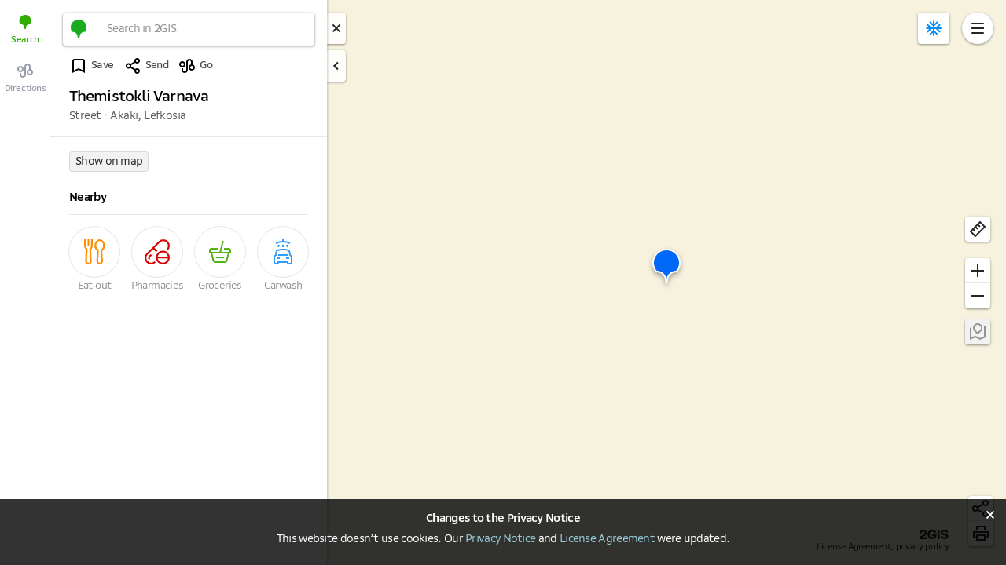

--- FILE ---
content_type: text/html; charset=utf-8
request_url: https://2gis.com.cy/cyprus/geo/70030076168268202
body_size: 92152
content:

    <!doctype html>
    <html lang="en" >
      <head>
        
  <script>
    var __errors = []; function onWindowError(e) { __errors.push(e.error || e.reason || e); }
    var __failedResources = []; function onScriptError(elem) { __failedResources.push(elem.src); }
    window.addEventListener('error', onWindowError);
    window.addEventListener('unhandledrejection', onWindowError);
  </script>

        <style>
          @font-face {
              font-family: SBSansText;
              font-weight: 400;
              font-style: normal;
              font-display: swap;
              src: url("https://d-assets.2gis.ru/fonts/SBSansText-Regular.woff2") format("woff2");
          }
          @font-face {
              font-family: SBSansText;
              font-weight: 500;
              font-style: normal;
              font-display: swap;
              src: url("https://d-assets.2gis.ru/fonts/SBSansText-Medium.woff2") format("woff2");
          }
          @font-face {
              font-family: SBSansText;
              font-weight: 600;
              font-style: normal;
              font-display: swap;
              src: url("https://d-assets.2gis.ru/fonts/SBSansText-Semibold.woff2") format("woff2");
          }
        </style>
        <style type="text/css" media="print">
          @page {
              size: landscape;
              margin: 0;
          }
          *, :before {
              box-shadow: none !important;
              text-shadow: none !important;
              -webkit-print-color-adjust: exact;
              overflow: visible !important;
          }
          html, body { height: 100% !important; }
        </style>
        <meta charset="utf-8" />
        <title>Themistokli Varnava street, Akaki — 2GIS</title>
        <meta property="twitter:card" content="summary_large_image" /><meta property="twitter:image" content="https://share.api.2gis.ru/getimage?city=cyprus&amp;zoom=15&amp;center=33.138009%2C35.138942&amp;title=Themistokli%20Varnava%20street&amp;desc=%3Cbr%20%2F%3EAkaki" /><meta property="og:image" content="https://share.api.2gis.ru/getimage?city=cyprus&zoom=15&center=33.138009%2C35.138942&title=Themistokli%20Varnava%20street&desc=%3Cbr%20%2F%3EAkaki" /><meta property="og:title" content="Themistokli Varnava street, Akaki — 2GIS" /><meta name="description" content="Themistokli Varnava street, Akaki, on the map with routes, cafés, restaurants, shops and other useful information" /><meta property="og:description" content="Themistokli Varnava street, Akaki, on the map with routes, cafés, restaurants, shops and other useful information" />
        <link rel="image_src" href="https://share.api.2gis.ru/getimage?city=cyprus&zoom=15&center=33.138009%2C35.138942&title=Themistokli%20Varnava%20street&desc=%3Cbr%20%2F%3EAkaki" /><link href="https://2gis.com.cy/cyprus/geo/70030076168268202" rel="canonical" />
        <link rel="search" type="application/opensearchdescription+xml" href="/opensearch.xml" title="2GIS" />
        <style>a,abbr,acronym,address,applet,article,aside,audio,b,big,blockquote,body,canvas,caption,center,cite,code,dd,del,details,dfn,div,dl,dt,em,embed,fieldset,figcaption,figure,footer,form,h1,h2,h3,h4,h5,h6,header,hgroup,html,i,iframe,img,ins,kbd,label,legend,li,main,mark,menu,nav,object,ol,output,p,pre,q,ruby,s,samp,section,small,span,strike,strong,sub,summary,sup,table,tbody,td,tfoot,th,thead,time,tr,tt,u,ul,var,video{margin:0;padding:0;border:0;font-size:100%;font:inherit;color:inherit;vertical-align:baseline}article,aside,details,figcaption,figure,footer,header,hgroup,main,menu,nav,section{display:block}[hidden]{display:none}body{line-height:1}ol,ul{list-style:none}blockquote,q{quotes:none}blockquote:after,blockquote:before,q:after,q:before{content:'';content:none}table{border-collapse:collapse;border-spacing:0}button{box-sizing:content-box;background:0 0;border:none;color:inherit;font:inherit;line-height:normal;overflow:visible;padding:0;user-select:none;-webkit-appearance:button;cursor:pointer;margin:0}button::-moz-focus-inner{border:none;padding:0}button:disabled{cursor:default}body:not(._ki) button{outline:0}a{text-decoration:none}body{line-height:17px;font-size:14px;letter-spacing:-0.6px;font-variant-numeric:normal;font-weight:400}input{font-family:inherit;-webkit-appearance:none;-moz-appearance:none}input::-webkit-outer-spin-button,input::-webkit-inner-spin-button{-webkit-appearance:none;margin: 0}input[type=number]{-moz-appearance:textfield}textarea{font-family:inherit}</style>
        <style>
        body {
          overflow: hidden;
          font-family: SBSansText, Helvetica, Arial, sans-serif;
          -webkit-font-smoothing: antialiased;
          -moz-osx-font-smoothing: grayscale;
          -webkit-tap-highlight-color: rgba(0,0,0,0);
          
        }
        </style>
        <style data-aphrodite>._121zpzx{overflow-y:hidden;position:absolute;top:0px;left:0px;width:100%;height:100%;overflow:hidden;z-index:0;pointer-events:none;}._1sf34doj{-webkit-transform:translateZ(0px);-ms-transform:translateZ(0px);transform:translateZ(0px);width:100%;height:100%;position:absolute;top:0px;left:0px;overflow:hidden;z-index:0;}._1sf34doj > *{position:relative;pointer-events:auto;z-index:0;}._qmwguyk{-webkit-transform:translateZ(0px);-ms-transform:translateZ(0px);transform:translateZ(0px);width:100%;height:100%;position:absolute;top:0px;left:0px;overflow:hidden;z-index:-1;}._qmwguyk > *{position:relative;pointer-events:auto;z-index:0;}._e27xbxx{-webkit-transform:translateZ(0px);-ms-transform:translateZ(0px);transform:translateZ(0px);width:100%;height:100%;position:absolute;top:0px;left:0px;overflow:hidden;z-index:1;visibility:hidden;}._e27xbxx > *{pointer-events:auto;position:absolute;visibility:visible;z-index:1;}._e27xbxx > *:empty{visibility:hidden;}._1u4plm2{height:100%;display:-webkit-box;display:-moz-box;display:-ms-flexbox;display:-webkit-flex;display:flex;position:absolute;-webkit-transition:-webkit-transform 200ms,transform 200ms;-moz-transition:transform 200ms;transition:-ms-transform 200ms,-webkit-transform 200ms,transform 200ms;z-index:0;}._5tv19{-webkit-box-direction:normal;-webkit-box-orient:vertical;-moz-box-sizing:border-box;box-sizing:border-box;height:100%;width:64px;padding-top:4px;-webkit-flex-direction:column;-ms-flex-direction:column;flex-direction:column;box-shadow:-1px 0px 0px 0px #0000000D inset;display:-webkit-box;display:-moz-box;display:-ms-flexbox;display:-webkit-flex;display:flex;gap:8px;z-index:1;background:#ffffff;}._1c4e1gie{-webkit-box-flex:unset;-ms-flex-positive:unset;-webkit-box-align:center;-ms-flex-align:center;-webkit-box-pack:center;-ms-flex-pack:center;-webkit-box-direction:normal;-webkit-box-orient:vertical;font-size:11px;line-height:14px;font-weight:500;letter-spacing:-0.4px;-moz-box-sizing:border-box;box-sizing:border-box;display:-webkit-box;display:-moz-box;display:-ms-flexbox;display:-webkit-flex;display:flex;-webkit-flex-direction:column;-ms-flex-direction:column;flex-direction:column;-webkit-justify-content:center;justify-content:center;-webkit-align-items:center;align-items:center;padding:8px;gap:2px;position:relative;-webkit-flex-grow:unset;flex-grow:unset;color:#30ad00;}._1c4e1gie:hover{cursor:pointer;color:#30ad00;}._1c4e1gie > a{text-align:center;}._1hioqs8{-ms-flex-line-pack:center;-webkit-box-align:center;-ms-flex-align:center;-webkit-box-pack:center;-ms-flex-pack:center;width:32px;height:32px;display:-webkit-box;display:-moz-box;display:-ms-flexbox;display:-webkit-flex;display:flex;-webkit-justify-content:center;justify-content:center;-webkit-align-items:center;align-items:center;-webkit-align-content:center;align-content:center;}._rdxuhv3{text-decoration:none;-webkit-user-select:-webkit-text;-webkit-user-select:text;-moz-user-select:-webkit-text;-moz-user-select:text;-ms-user-select:-webkit-text;-ms-user-select:text;user-select:-webkit-text;user-select:text;display:inline;text-align:inherit;border:none;padding:0px;background-color:transparent;cursor:inherit;color:inherit;}._rdxuhv3:hover{color:inherit;opacity:1;}._e6wv24{-webkit-box-flex:unset;-ms-flex-positive:unset;-webkit-box-align:center;-ms-flex-align:center;-webkit-box-pack:center;-ms-flex-pack:center;-webkit-box-direction:normal;-webkit-box-orient:vertical;font-size:11px;line-height:14px;font-weight:500;letter-spacing:-0.4px;-moz-box-sizing:border-box;box-sizing:border-box;display:-webkit-box;display:-moz-box;display:-ms-flexbox;display:-webkit-flex;display:flex;-webkit-flex-direction:column;-ms-flex-direction:column;flex-direction:column;-webkit-justify-content:center;justify-content:center;-webkit-align-items:center;align-items:center;padding:8px;color:#989bab;gap:2px;position:relative;-webkit-flex-grow:unset;flex-grow:unset;}._e6wv24:hover{cursor:pointer;color:#30ad00;}._e6wv24 > a{text-align:center;}._z7ovcc{position:absolute;top:0px;left:0px;bottom:0px;z-index:0;}._x13guy{width:100%;height:100%;position:relative;background:#ffffff;box-shadow:1px 0 3px 0 rgba(38, 38, 38, 0.25);z-index:0;}._k1uvy{position:absolute;top:16px;right:-24px;z-index:-1;}._rfz2ij{cursor:pointer;background:rgba(255, 255, 255, .85);width:24px;height:24px;padding:8px 0;border-radius:0 4px 4px 0;text-align:center;box-shadow:0 1px 3px 0 rgba(38, 38, 38, 0.5);color:#262626;}._r47nf{-webkit-box-direction:normal;-webkit-box-orient:vertical;width:352px;min-width:352px;height:100%;display:-webkit-box;display:-moz-box;display:-ms-flexbox;display:-webkit-flex;display:flex;-webkit-flex-direction:column;-ms-flex-direction:column;flex-direction:column;position:relative;-webkit-transition:opacity 200ms;-moz-transition:opacity 200ms;transition:opacity 200ms;opacity:1;z-index:1;}._guxkefv{height:100%;box-shadow:-1px 0 0 0 rgba(38, 38, 38, 0.115);}._15jqh4p{padding-top:16px;margin:0 16px;pointer-events:auto;-moz-box-sizing:border-box;box-sizing:border-box;}._gor68n{position:relative;z-index:1;}._1nhcezu{width:100%;height:100%;outline:none;}._1sizveq{-webkit-box-align:center;-ms-flex-align:center;box-shadow:0 1px 3px 0 rgba(0, 0, 0, 0.5);background:#ffffff;border-radius:4px;display:-webkit-box;display:-moz-box;display:-ms-flexbox;display:-webkit-flex;display:flex;-webkit-align-items:center;align-items:center;position:relative;overflow:hidden;-webkit-transform:translateZ(0);-ms-transform:translateZ(0);transform:translateZ(0);-webkit-transition:opacity .3s;-moz-transition:opacity .3s;transition:opacity .3s;}._5zlfoj{-webkit-flex:1 0 40px;-ms-flex:1 0 40px;flex:1 0 40px;}._krkgna{-webkit-box-align:center;-ms-flex-align:center;-webkit-box-pack:center;-ms-flex-pack:center;width:32px;height:32px;margin:auto;display:-webkit-box;display:-moz-box;display:-ms-flexbox;display:-webkit-flex;display:flex;-webkit-justify-content:center;justify-content:center;-webkit-align-items:center;align-items:center;}._cpnrck{font-size:14px;line-height:18px;font-weight:400;letter-spacing:-0.7px;width:100%;}._11i5b2y{-webkit-box-align:center;-ms-flex-align:center;display:-webkit-box;display:-moz-box;display:-ms-flexbox;display:-webkit-flex;display:flex;-webkit-align-items:center;align-items:center;color:#929292;position:relative;}._cu5ae4{font-size:14px;line-height:18px;font-weight:400;letter-spacing:-0.7px;font-family:inherit;border:none;color:#262626;-moz-box-sizing:border-box;box-sizing:border-box;padding-top:12px;padding-bottom:12px;padding-left:16px;padding-right:6px;margin:0px;width:100%;outline:none;background:transparent;}._cu5ae4::placeholder{color:#929292;}._cu5ae4::-ms-clear{display:none;}._1uw08vz{height:24px;margin-top:auto;margin-bottom:auto;margin-left:8px;margin-right:8px;}._1xzra4e{background:#fff;-webkit-flex:1 1 100%;-ms-flex:1 1 100%;flex:1 1 100%;height:100%;overflow-x:hidden;overflow-y:auto;}._1yfus1e{height:100%;}._18lzknl{-webkit-box-direction:normal;-webkit-box-orient:vertical;min-height:100%;display:-webkit-box;display:-moz-box;display:-ms-flexbox;display:-webkit-flex;display:flex;-webkit-flex-direction:column;-ms-flex-direction:column;flex-direction:column;}._3m8gy8{position:absolute;z-index:1;top:0px;left:0px;right:0px;height:3px;}._19g7fan{height:100%;width:0%;-webkit-transition:width .5s ease-out, opacity .5s ease-in .5s;-moz-transition:width .5s ease-out, opacity .5s ease-in .5s;transition:width .5s ease-out, opacity .5s ease-in .5s;background:#ffb81c;}._jcreqo{-webkit-box-direction:normal;-webkit-box-orient:vertical;position:relative;z-index:0;background:#ffffff;display:-webkit-box;display:-moz-box;display:-ms-flexbox;display:-webkit-flex;display:flex;-webkit-flex-direction:column;-ms-flex-direction:column;flex-direction:column;height:100%;overflow-y:hidden;}._73hvcp{-webkit-flex:0 0 auto;-ms-flex:0 0 auto;flex:0 0 auto;position:relative;z-index:1;}._fjltwx{-webkit-box-direction:normal;-webkit-box-orient:vertical;display:-webkit-box;display:-moz-box;display:-ms-flexbox;display:-webkit-flex;display:flex;-webkit-flex:1 1 auto;-ms-flex:1 1 auto;flex:1 1 auto;-webkit-flex-direction:column;-ms-flex-direction:column;flex-direction:column;position:relative;z-index:0;}._1vgcy7c{-webkit-box-direction:normal;-webkit-box-orient:vertical;display:-webkit-box;display:-moz-box;display:-ms-flexbox;display:-webkit-flex;display:flex;-webkit-flex-direction:column;-ms-flex-direction:column;flex-direction:column;-webkit-flex:1 1 auto;-ms-flex:1 1 auto;flex:1 1 auto;}._3zzdxk{-webkit-flex:1 1 auto;-ms-flex:1 1 auto;flex:1 1 auto;overflow:hidden;position:relative;min-height:100px;}._1667t0u{position:absolute;height:100%;width:100%;}._jdkjbol{-webkit-box-direction:normal;-webkit-box-orient:vertical;height:100%;overflow-x:hidden;display:-webkit-box;display:-moz-box;display:-ms-flexbox;display:-webkit-flex;display:flex;-webkit-flex-direction:column;-ms-flex-direction:column;flex-direction:column;}@media (hover: hover){._jdkjbol{overflow-y:hidden;}._jdkjbol::-webkit-scrollbar-thumb{background-color:#2626268c;border-radius:4px;}._jdkjbol::-webkit-scrollbar-track{background-color:transparent;}._jdkjbol::-webkit-scrollbar{width:6px;}._jdkjbol:hover, ._jdkjbol:focus{overflow-y:auto;}}._15gu4wr{-webkit-flex:1 0 100%;-ms-flex:1 0 100%;flex:1 0 100%;}._1tfwnxl{padding:16px 24px;}._1x89xo5{font-size:19px;line-height:24px;font-weight:500;word-wrap:break-word;letter-spacing:-0.9px;padding-top:4px;}._1idnaau{margin-top:4px;color:#5c5c5c;}._bkre6o{display:-webkit-box;display:-moz-box;display:-ms-flexbox;display:-webkit-flex;display:flex;margin-bottom:12px;}._vaj62s{margin-right:12px;}._1pl504b{-webkit-box-align:center;-ms-flex-align:center;font-size:13px;line-height:16px;font-weight:500;letter-spacing:-0.6px;color:inherit;border:none;background:none;padding:0;cursor:pointer;display:-webkit-box;display:-moz-box;display:-ms-flexbox;display:-webkit-flex;display:flex;-webkit-align-items:center;align-items:center;-webkit-user-select:none;-moz-user-select:none;-ms-user-select:none;user-select:none;}._1pl504b:focus{outline:none;}._105vsd{-webkit-box-pack:center;-ms-flex-pack:center;-webkit-box-align:center;-ms-flex-align:center;width:32px;height:32px;display:-webkit-box;display:-moz-box;display:-ms-flexbox;display:-webkit-flex;display:flex;-webkit-align-items:center;align-items:center;-webkit-justify-content:center;justify-content:center;-webkit-transition:opacity 200ms ease;-moz-transition:opacity 200ms ease;transition:opacity 200ms ease;}[data-ps]:hover ._105vsd{opacity:0.7;}[data-ps]:active ._105vsd{opacity:1;}._d5s0wq{margin-left:4px;-webkit-transition:opacity 200ms ease;-moz-transition:opacity 200ms ease;transition:opacity 200ms ease;opacity:0.7;}[data-ps]:active ._d5s0wq{opacity:1;}._zfz3dr5{position:relative;margin-bottom:12px;margin-left:-24px;margin-right:-24px;}._p8qik4{-webkit-box-pack:center;-ms-flex-pack:center;position:absolute;left:0px;right:0px;bottom:8px;display:-webkit-box;display:-moz-box;display:-ms-flexbox;display:-webkit-flex;display:flex;-webkit-justify-content:center;justify-content:center;pointer-events:none;}._15mwbsm{display:-webkit-box;display:-moz-box;display:-ms-flexbox;display:-webkit-flex;display:flex;overflow-x:auto;overflow-y:hidden;-webkit-scroll-snap-type:x mandatory;-ms-scroll-snap-type:x mandatory;scroll-snap-type:x mandatory;scrollbar-width:none;}._15mwbsm::-webkit-scrollbar{display:none;}._dkfn3jm{-webkit-box-flex:0;-ms-flex-positive:0;-ms-flex-negative:0;-ms-flex-preferred-size:100%;scroll-snap-align:center;scroll-snap-stop:always;-webkit-flex-basis:100%;flex-basis:100%;-webkit-flex-shrink:0;flex-shrink:0;-webkit-flex-grow:0;flex-grow:0;position:relative;height:170px;-webkit-transition:-webkit-flex-basis 120ms cubic-bezier(0.25, 0.1, 0.25, 1),-webkit-flex-basis 120ms cubic-bezier(0.25, 0.1, 0.25, 1),flex-basis 120ms cubic-bezier(0.25, 0.1, 0.25, 1);-moz-transition:flex-basis 120ms cubic-bezier(0.25, 0.1, 0.25, 1);transition:-webkit-flex-basis 120ms cubic-bezier(0.25, 0.1, 0.25, 1),-ms-flex-basis 120ms cubic-bezier(0.25, 0.1, 0.25, 1),-webkit-flex-basis 120ms cubic-bezier(0.25, 0.1, 0.25, 1),flex-basis 120ms cubic-bezier(0.25, 0.1, 0.25, 1);}._lgznkc{-webkit-box-direction:normal;-webkit-box-orient:horizontal;display:-webkit-box;display:-moz-box;display:-ms-flexbox;display:-webkit-flex;display:flex;-webkit-flex-direction:row;-ms-flex-direction:row;flex-direction:row;border-top:1px solid #fff;-moz-box-sizing:border-box;box-sizing:border-box;gap:1px;}._8ttnf7{-webkit-box-align:center;-ms-flex-align:center;-webkit-box-pack:center;-ms-flex-pack:center;display:-webkit-box;display:-moz-box;display:-ms-flexbox;display:-webkit-flex;display:flex;-webkit-justify-content:center;justify-content:center;-webkit-align-items:center;align-items:center;background:rgba(0, 0, 0, 0.06);overflow:hidden;}._14quei{overflow:hidden;display:block;}._sfdp8cg{position:relative;margin-left:-12px;padding-left:12px;margin-right:12px;text-overflow:unset;display:inline;}._sfdp8cg::before{position:absolute;display:inline-block;left:0;width:12px;text-align:center;color:#e6e6e6;content:"•";}._sfdp8cg:last-child{margin-right:0px;}._sfdp8cg:first-child::before{content:none;}._qvsf7z{-webkit-box-flex:1;-ms-flex-positive:1;-webkit-box-direction:normal;-webkit-box-orient:vertical;display:-webkit-box;display:-moz-box;display:-ms-flexbox;display:-webkit-flex;display:flex;-webkit-flex-direction:column;-ms-flex-direction:column;flex-direction:column;-webkit-flex-grow:1;flex-grow:1;}@media print{._qvsf7z{background:#fff;}}._98ekgh{position:-webkit-sticky;position:sticky;top:0px;z-index:1;}._zdxht7{width:100%;}._ojs7nk{-webkit-flex:1 0 auto;-ms-flex:1 0 auto;flex:1 0 auto;}._1fnsv1y{box-shadow:inset 0 1px #e6e6e6;}._xlxxzr{padding:8px;}@media print{._xlxxzr{display:none;}}._8sgdp4{padding-top:8px;padding-bottom:0px;padding-left:24px;padding-right:24px;}[data-rack] + ._599hh{margin-top:8px;}._172gbf8{-webkit-box-align:start;-ms-flex-align:start;display:-webkit-box;display:-moz-box;display:-ms-flexbox;display:-webkit-flex;display:flex;-webkit-align-items:flex-start;align-items:flex-start;position:relative;}[data-divider="true"] + ._172gbf8:not([data-divider="false"])::before{position:absolute;content:"";display:block;border-bottom:1px solid #e6e6e6;top:0px;right:0px;left:0px;}[data-divider-shifted] + ._172gbf8[data-divider-shifted]::before{left:32px;}._49kxlr{padding-top:12px;padding-bottom:12px;-webkit-flex:1 1 auto;-ms-flex:1 1 auto;flex:1 1 auto;min-width:0px;max-width:100%;}._1fpr72l{-webkit-box-lines:multiple;display:-webkit-box;display:-moz-box;display:-ms-flexbox;display:-webkit-flex;display:flex;-webkit-flex-wrap:wrap;-ms-flex-wrap:wrap;flex-wrap:wrap;gap:8px;}._1n1gqlj7{border:none;margin:0px;-webkit-appearance:none;text-decoration:none;font-size:14px;line-height:18px;font-weight:400;letter-spacing:-0.7px;position:relative;z-index:0;-moz-box-sizing:border-box;box-sizing:border-box;display:inline-block;border-radius:4px;box-shadow:inset 0 0 0 1px rgba(0, 0, 0, 0.1);overflow:hidden;cursor:pointer;text-align:center;background:#f2f2f2;color:#262626;padding:4px 8px;}._1n1gqlj7:hover{color:#262626;background:#c5ebff;}._1n1gqlj7:active{color:#929292;}._12fu230{-webkit-box-flex:1;-ms-flex-positive:1;margin-top:16px;margin-bottom:24px;margin-left:-8px;margin-right:-8px;-webkit-flex-grow:1;flex-grow:1;}._elk1c2r{font-size:14px;line-height:18px;letter-spacing:-0.7px;font-weight:600;}._mq2eit{display:inline-block;width:25%;position:relative;vertical-align:top;}._75ktpf{cursor:pointer;display:block;padding:0 2px;text-decoration:none;}._m1er8l{-webkit-box-align:center;-ms-flex-align:center;-webkit-box-pack:center;-ms-flex-pack:center;display:-webkit-box;display:-moz-box;display:-ms-flexbox;display:-webkit-flex;display:flex;-webkit-justify-content:center;justify-content:center;-webkit-align-items:center;align-items:center;position:relative;-moz-box-sizing:border-box;box-sizing:border-box;background:#fff;width:64px;height:64px;padding:16px;border-radius:50%;margin-top:0px;margin-bottom:4px;margin-left:auto;margin-right:auto;box-shadow:0 0 0 1px #e6e6e6;color:#929292;-webkit-transition:box-shadow 200ms ease-in-out;-moz-transition:box-shadow 200ms ease-in-out;transition:box-shadow 200ms ease-in-out;}[data-h]:hover ._m1er8l{box-shadow:0 0 0 2px #e6e6e6;}._m1er8l > *{display:block;object-fit:contain;width:100%;height:100%;-webkit-transition:-webkit-transform 200ms ease-in-out,transform 200ms ease-in-out;-moz-transition:transform 200ms ease-in-out;transition:-ms-transform 200ms ease-in-out,-webkit-transform 200ms ease-in-out,transform 200ms ease-in-out;}[data-h]:hover ._m1er8l > *{-webkit-transform:scale(0.9);-ms-transform:scale(0.9);transform:scale(0.9);}._1whzna6{font-size:13px;line-height:16px;font-weight:400;letter-spacing:-0.6px;display:block;overflow:hidden;text-overflow:ellipsis;height:32px;color:#929292;text-align:center;-webkit-transition:color 200ms ease-in-out;-moz-transition:color 200ms ease-in-out;transition:color 200ms ease-in-out;-webkit-user-select:none;-moz-user-select:none;-ms-user-select:none;user-select:none;}[data-h]:hover ._1whzna6{color:#262626;}._n4j4w4{-ms-flex-negative:0;padding-top:20px;padding-bottom:20px;padding-left:24px;padding-right:24px;-webkit-flex-shrink:0;flex-shrink:0;}._cvx08b{margin-bottom:12px;}._dxfma7{margin-top:12px;}._1tpf7zu *{-webkit-user-select:none;-moz-user-select:none;-ms-user-select:none;user-select:none;}._1j8l05o{position:absolute;bottom:16px;right:72px;text-align:right;font-size:11px;line-height:14px;font-weight:400;letter-spacing:-0.4px;-webkit-user-select:none;-moz-user-select:none;-ms-user-select:none;user-select:none;}._1mtyv8o{margin-left:8px;color:#262626;}._19fuo6gz{-webkit-box-pack:end;-ms-flex-pack:end;color:#0072ce;text-decoration:none;cursor:pointer;-webkit-user-select:-webkit-text;-webkit-user-select:text;-moz-user-select:-webkit-text;-moz-user-select:text;-ms-user-select:-webkit-text;-ms-user-select:text;user-select:-webkit-text;user-select:text;text-align:inherit;border:none;padding:0px;background-color:transparent;display:-webkit-box;display:-moz-box;display:-ms-flexbox;display:-webkit-flex;display:flex;-webkit-justify-content:flex-end;justify-content:flex-end;height:16px;margin-bottom:3px;}._19fuo6gz:hover{color:#262626;}._2lcm958{text-decoration:none;cursor:pointer;-webkit-user-select:-webkit-text;-webkit-user-select:text;-moz-user-select:-webkit-text;-moz-user-select:text;-ms-user-select:-webkit-text;-ms-user-select:text;user-select:-webkit-text;user-select:text;display:inline;text-align:inherit;border:none;padding:0px;background-color:transparent;color:#262626;}._2lcm958:hover{color:#929292;}._8rxnvr{position:absolute;top:0px;bottom:0px;right:16px;pointer-events:none;}._8rxnvr *{-webkit-user-select:none;-moz-user-select:none;-ms-user-select:none;user-select:none;}@media print{._8rxnvr{display:none !important;}}._au519jj{position:absolute;top:16px;left:0px;right:0px;margin-right:40px;}._au519jj:not(:first-child){padding-top:16px;margin-right:-40px;}._1kswsxpb{-webkit-box-align:end;-ms-flex-align:end;pointer-events:none;display:-webkit-box;display:-moz-box;display:-ms-flexbox;display:-webkit-flex;display:flex;-webkit-align-items:flex-end;align-items:flex-end;position:fixed;}._1kswsxpb > *{pointer-events:auto;}._6l913h{margin-right:16px;}._6l913h:empty{display:none;margin:0px;}._1i3p4fy0{-webkit-box-pack:end;-ms-flex-pack:end;-webkit-box-direction:normal;-webkit-box-orient:vertical;-webkit-box-align:end;-ms-flex-align:end;position:absolute;top:0px;right:4px;bottom:25%;display:-webkit-box;display:-moz-box;display:-ms-flexbox;display:-webkit-flex;display:flex;-webkit-align-items:flex-end;align-items:flex-end;-webkit-flex-direction:column;-ms-flex-direction:column;flex-direction:column;-webkit-justify-content:flex-end;justify-content:flex-end;height:50%;-webkit-transform:translateY(25%);-ms-transform:translateY(25%);transform:translateY(25%);pointer-events:none;}._1i3p4fy0 > *{pointer-events:auto;}._16llxm6{-webkit-box-align:end;-ms-flex-align:end;-webkit-box-direction:normal;-webkit-box-orient:vertical;display:-webkit-box;display:-moz-box;display:-ms-flexbox;display:-webkit-flex;display:flex;-webkit-flex-direction:column;-ms-flex-direction:column;flex-direction:column;-webkit-align-items:flex-end;align-items:flex-end;}._9f36os{-webkit-box-align:end;-ms-flex-align:end;display:-webkit-box;display:-moz-box;display:-ms-flexbox;display:-webkit-flex;display:flex;-webkit-align-items:flex-end;align-items:flex-end;}._gs0sxl{width:32px;padding:8px 0;}._1lvzj5y{-webkit-box-align:center;-ms-flex-align:center;-webkit-box-direction:normal;-webkit-box-orient:vertical;display:-webkit-box;display:-moz-box;display:-ms-flexbox;display:-webkit-flex;display:flex;-webkit-flex-direction:column;-ms-flex-direction:column;flex-direction:column;-webkit-align-items:center;align-items:center;width:32px;padding:8px 0;}._rmldtj{width:32px;padding:6px 0;}._birin4e{-webkit-box-direction:normal;-webkit-box-orient:vertical;-webkit-box-pack:end;-ms-flex-pack:end;-webkit-box-align:center;-ms-flex-align:center;position:absolute;right:0px;bottom:16px;display:-webkit-box;display:-moz-box;display:-ms-flexbox;display:-webkit-flex;display:flex;-webkit-align-items:center;align-items:center;-webkit-justify-content:flex-end;justify-content:flex-end;-webkit-flex-direction:column;-ms-flex-direction:column;flex-direction:column;pointer-events:none;}._birin4e > *{pointer-events:auto;}._v72lrv{padding-top:8px;}._jlet2qu{position:absolute;left:20px;bottom:16px;pointer-events:none;}._jlet2qu > *{pointer-events:auto;}._e296pg{position:relative;}._b7ce35{-webkit-box-align:center;-ms-flex-align:center;-webkit-box-pack:center;-ms-flex-pack:center;display:-webkit-box;display:-moz-box;display:-ms-flexbox;display:-webkit-flex;display:flex;-webkit-justify-content:center;justify-content:center;-webkit-align-items:center;align-items:center;height:40px;width:40px;color:#929292;background:#ffffff;box-shadow:0 1px 3px 0 rgba(38, 38, 38, 0.5);border-radius:4px;cursor:pointer;z-index:0;}._b7ce35:hover{background:#f2f2f2;}._12srov2{-webkit-box-pack:center;-ms-flex-pack:center;-webkit-box-align:center;-ms-flex-align:center;font-weight:400;font-size:13px;line-height:16px;letter-spacing:-0.018em;max-width:216px;border-radius:8px;display:-webkit-box;display:-moz-box;display:-ms-flexbox;display:-webkit-flex;display:flex;-webkit-align-items:center;align-items:center;-webkit-justify-content:center;justify-content:center;color:#FFFFFF;-moz-box-sizing:border-box;box-sizing:border-box;padding:8px;pointer-events:none;background:#262626;}._12srov2:empty{background:unset;}._o2s1df{display:-webkit-inline-box;display:-moz-inline-box;display:-ms-inline-flexbox;display:-webkit-inline-flex;display:inline-flex;box-shadow:0 1px 3px 0 rgba(38, 38, 38, 0.5);background:#ffffff;border-radius:4px;}._o2s1df > *{box-shadow:inset -1px 0 #e6e6e6;border-radius:4px 0 0 4px;}._o2s1df > *:last-child{box-shadow:none;}._1v8en2z{-webkit-box-align:center;-ms-flex-align:center;-webkit-box-pack:center;-ms-flex-pack:center;display:-webkit-box;display:-moz-box;display:-ms-flexbox;display:-webkit-flex;display:flex;-webkit-justify-content:center;justify-content:center;-webkit-align-items:center;align-items:center;width:32px;height:32px;color:#262626;border-radius:4px;}._1v8en2z:hover{opacity:0.7;}._1v8en2z:active{color:#028eff;}._1v8en2z:disabled{background:#f2f2f2;color:#929292;cursor:default;}._1v8en2z:disabled:hover{opacity:1;}._1gqpn8u3{-webkit-box-direction:normal;-webkit-box-orient:vertical;display:-webkit-inline-box;display:-moz-inline-box;display:-ms-inline-flexbox;display:-webkit-inline-flex;display:inline-flex;box-shadow:0 1px 3px 0 rgba(38, 38, 38, 0.5);background:#ffffff;border-radius:4px;-webkit-flex-direction:column;-ms-flex-direction:column;flex-direction:column;}._1gqpn8u3 > *{box-shadow:inset 0 -1px #e6e6e6;border-radius:4px 4px 0 0;}._1gqpn8u3 > *:last-child{box-shadow:none;}._1o27vzy{-webkit-box-direction:normal;-webkit-box-orient:vertical;display:-webkit-box;display:-moz-box;display:-ms-flexbox;display:-webkit-flex;display:flex;-webkit-flex-direction:column;-ms-flex-direction:column;flex-direction:column;gap:8px;}._uvuw0t{font-size:16px;line-height:20px;font-weight:600;letter-spacing:-1.5%;}._u42u1w{font-size:15px;line-height:20px;font-weight:400;letter-spacing:-2%;}._1im05wb{position:absolute;top:16px;right:16px;width:40px;height:40px;border-radius:200px;background:#fff;box-shadow:0 1px 3px 0 rgba(38, 38, 38, 0.5);cursor:pointer;}._1bq853l{-webkit-box-direction:normal;-webkit-box-orient:vertical;height:100%;-webkit-flex-direction:column;-ms-flex-direction:column;flex-direction:column;position:absolute;top:0px;right:0px;bottom:0px;background:#ffffff;-webkit-transition:-webkit-transform 200ms ease-in-out,transform 200ms ease-in-out, visibility 200ms;-moz-transition:transform 200ms ease-in-out, visibility 200ms;transition:-ms-transform 200ms ease-in-out,-webkit-transform 200ms ease-in-out,transform 200ms ease-in-out, visibility 200ms;box-shadow:0 1px 3px 0 rgba(38, 38, 38, 0.5);}@media print{._1bq853l{display:none !important;}}._udaf58{padding:20px 24px;}._rrd7l1{-webkit-box-align:center;-ms-flex-align:center;display:-webkit-box;display:-moz-box;display:-ms-flexbox;display:-webkit-flex;display:flex;width:120px;height:28px;-webkit-align-items:center;align-items:center;cursor:pointer;}._nky7d7{-webkit-flex:1 1 auto;-ms-flex:1 1 auto;flex:1 1 auto;position:relative;height:-webkit-calc(100% - 72px);height:-moz-calc(100% - 72px);height:calc(100% - 72px);}._4db12d{-moz-box-sizing:border-box;box-sizing:border-box;padding:28px 0;position:relative;border-bottom:1px solid #e6e6e6;}._4db12d:last-child{border-bottom:none;}._i1kjlg{-webkit-box-align:center;-ms-flex-align:center;padding-top:4px;padding-bottom:4px;padding-left:72px;padding-right:0px;display:-webkit-box;display:-moz-box;display:-ms-flexbox;display:-webkit-flex;display:flex;-webkit-align-items:center;align-items:center;position:relative;}._i1kjlg:hover{cursor:pointer;}._1soh43j8{text-decoration:none;cursor:pointer;-webkit-user-select:-webkit-text;-webkit-user-select:text;-moz-user-select:-webkit-text;-moz-user-select:text;-ms-user-select:-webkit-text;-ms-user-select:text;user-select:-webkit-text;user-select:text;display:inline;text-align:inherit;border:none;padding:0px;background-color:transparent;color:#929292;}._1soh43j8:hover{color:#262626;}._xqq0n9x{-webkit-box-align:center;-ms-flex-align:center;padding-top:4px;padding-bottom:4px;padding-right:0px;display:-webkit-box;display:-moz-box;display:-ms-flexbox;display:-webkit-flex;display:flex;-webkit-align-items:center;align-items:center;position:relative;padding-left:20px;}._xqq0n9x:hover{cursor:pointer;}._gj1tyd{-webkit-box-pack:center;-ms-flex-pack:center;-webkit-box-align:center;-ms-flex-align:center;display:-webkit-box;display:-moz-box;display:-ms-flexbox;display:-webkit-flex;display:flex;-webkit-align-items:center;align-items:center;-webkit-justify-content:center;justify-content:center;width:32px;height:18px;margin-right:20px;color:#262626;z-index:0;}._1xj5mhp{position:absolute;top:16px;right:16px;width:24px;height:24px;padding:8px;cursor:pointer;}._1rno74z{width:16px;height:14px;position:relative;display:inline-block;vertical-align:middle;margin:5px 4px;}._10mh4hye{position:absolute;height:2px;width:16px;background:#262626;border-radius:200px;left:0px;-webkit-transition:background 200ms ease-in-out,
      -webkit-transform 200ms ease-in-out,
      transform 200ms ease-in-out,
      left 200ms ease-in-out,
      top 200ms ease-in-out;-moz-transition:background 200ms ease-in-out,
      transform 200ms ease-in-out,
      left 200ms ease-in-out,
      top 200ms ease-in-out;transition:background 200ms ease-in-out,
      -ms-transform 200ms ease-in-out,
      -webkit-transform 200ms ease-in-out,
      transform 200ms ease-in-out,
      left 200ms ease-in-out,
      top 200ms ease-in-out;-webkit-transform:translateZ(0);-ms-transform:translateZ(0);transform:translateZ(0);top:0px;}[data-hamburger]:hover ._10mh4hye{background:#299400;}._qgk0dgi{position:absolute;height:2px;width:16px;background:#262626;border-radius:200px;left:0px;-webkit-transition:background 200ms ease-in-out,
      -webkit-transform 200ms ease-in-out,
      transform 200ms ease-in-out,
      left 200ms ease-in-out,
      top 200ms ease-in-out;-moz-transition:background 200ms ease-in-out,
      transform 200ms ease-in-out,
      left 200ms ease-in-out,
      top 200ms ease-in-out;transition:background 200ms ease-in-out,
      -ms-transform 200ms ease-in-out,
      -webkit-transform 200ms ease-in-out,
      transform 200ms ease-in-out,
      left 200ms ease-in-out,
      top 200ms ease-in-out;-webkit-transform:translateZ(0);-ms-transform:translateZ(0);transform:translateZ(0);top:6px;}[data-hamburger]:hover ._qgk0dgi{background:#299400;}._1rv6ospj{position:absolute;height:2px;width:16px;background:#262626;border-radius:200px;left:0px;-webkit-transition:background 200ms ease-in-out,
      -webkit-transform 200ms ease-in-out,
      transform 200ms ease-in-out,
      left 200ms ease-in-out,
      top 200ms ease-in-out;-moz-transition:background 200ms ease-in-out,
      transform 200ms ease-in-out,
      left 200ms ease-in-out,
      top 200ms ease-in-out;transition:background 200ms ease-in-out,
      -ms-transform 200ms ease-in-out,
      -webkit-transform 200ms ease-in-out,
      transform 200ms ease-in-out,
      left 200ms ease-in-out,
      top 200ms ease-in-out;-webkit-transform:translateZ(0);-ms-transform:translateZ(0);transform:translateZ(0);top:12px;}[data-hamburger]:hover ._1rv6ospj{background:#299400;}</style>
        <link rel="dns-prefetch" href="//www.google-analytics.com" />
        <link rel="dns-prefetch" href="//mc.yandex.ru" />
        <link rel="shortcut icon" type="image/png" href="https://d-assets.2gis.ru/favicon.png" />
        <link rel="apple-touch-icon-precomposed" href="https://d-assets.2gis.ru/favicon.png" />
        
        <link rel="manifest" href="/manifest.json" />

        <meta name="theme-color" media="(prefers-color-scheme: light)" content="#f5f5f5" />
        <meta name="theme-color" media="(prefers-color-scheme: dark)" content="#000000" />
        <meta
          name='viewport'
          content='width=device-width,initial-scale=1.0,maximum-scale=1.0,user-scalable=no' />

        <meta name='yandex-verification' content='e409927f4d21a695' />
        <meta name='google-site-verification' content='HF_fnJc_mm0i_rBnFJpxeO_8tWEAPMri61xQSy_vp98' />
        <meta name="yandex-tableau-widget" content="logo=https://d-assets.2gis.ru/logo-transparent.png, color=#58aa31" />
        <meta http-equiv="Content-Security-Policy" content="upgrade-insecure-requests" />
        <link rel="preload" href="https://d-assets.2gis.ru/core.a9cce8456ed524b8b815.js" as="script" crossorigin="anonymous"/><link rel="preload" href="https://d-assets.2gis.ru/563.285fc07e80404b6833ab.js" as="script" crossorigin="anonymous"/><link rel="preload" href="https://d-assets.2gis.ru/2355.0b9bb4247f423d1f6da6.js" as="script" crossorigin="anonymous"/><link rel="preload" href="https://d-assets.2gis.ru/9265.7dc277261c5f68766abd.js" as="script" crossorigin="anonymous"/><link rel="preload" href="https://d-assets.2gis.ru/3405.cb1fdc78dd6247a493bf.js" as="script" crossorigin="anonymous"/><link rel="preload" href="https://d-assets.2gis.ru/975.479e5ca6d12ac911a2cf.js" as="script" crossorigin="anonymous"/><link rel="preload" href="https://d-assets.2gis.ru/infoTab.a68e74d79809aee22494.js" as="script" crossorigin="anonymous"/><link rel="preload" href="https://d-assets.2gis.ru/380.160991f3bf0caca0854b.js" as="script" crossorigin="anonymous"/><link rel="preload" href="https://d-assets.2gis.ru/mediaViewer.3eaa819e2a55579c56d2.js" as="script" crossorigin="anonymous"/><link rel="preload" href="https://d-assets.2gis.ru/2749.48cb59f3ed70284bcdc4.js" as="script" crossorigin="anonymous"/><link rel="preload" href="https://d-assets.2gis.ru/7741.ccacfd094b691f124bdc.js" as="script" crossorigin="anonymous"/><link rel="preload" href="https://d-assets.2gis.ru/storyViewer.eb7f834b46b665c58cdf.js" as="script" crossorigin="anonymous"/><link rel="preload" href="https://d-assets.2gis.ru/friendsOnMapMarkers.20879ed476c5dd079694.js" as="script" crossorigin="anonymous"/><link rel="preload" href="https://d-assets.2gis.ru/gdprCookieBanner.1151da96706168c09d51.js" as="script" crossorigin="anonymous"/><link rel="preload" href="https://d-assets.2gis.ru/en-po.f60ab09b948bc976e33b.js" as="script" crossorigin="anonymous"/><link rel="preload" href="https://d-assets.2gis.ru/map3d.29855516874bd593f319.js" as="script" crossorigin="anonymous"/>
        <script async src="https://www.googletagmanager.com/gtag/js?id=G-EGW54Q37SG"></script>
      </head>

      <body data-is-desktop>
        <script>
          if (typeof window.__REACT_DEVTOOLS_GLOBAL_HOOK__ === 'object') { window.__REACT_DEVTOOLS_GLOBAL_HOOK__.inject = function () { } };           var preloadedComponentsList = ["infoTab","mediaViewer","storyViewer","friendsOnMapMarkers","gdprCookieBanner"]
        </script>
        
        <div style="position:absolute;top:0;left:0;width:100%;height:100%;opacity:0.01;font-size:32px;pointer-events:none;">
        .............................................................................
        .............................................................................
        .............................................................................
        .............................................................................
        .............................................................................
        .............................................................................
        .............................................................................
        .............................................................................
        .............................................................................
        .............................................................................
        .............................................................................
        .............................................................................
        .............................................................................
      </div>
        <div id='root'><div dir="ltr" style="height:100%"><div class="_121zpzx"><div class="_1sf34doj"><div class="_1u4plm2"><div class="_5tv19"><div class="_1c4e1gie"><div class="_1hioqs8"><svg xmlns="http://www.w3.org/2000/svg" width="24" height="24" viewBox="0 0 32 32" fill="none"><path fill-rule="evenodd" clip-rule="evenodd" d="M16 4C21.9567 4 26 8.61818 26 13.6C26 15.6 25.5668 17.3455 24.556 19.5273C18.6354 19.5273 17.5523 23.4909 17.2996 26.1455L17.1191 28H14.8809L14.7004 26.1455C14.4477 23.4909 13.3646 19.5273 7.44404 19.5273C6.43321 17.3455 6 15.6 6 13.6C6 8.61818 10.0433 4 16 4Z" fill="currentColor"></path></svg></div><a href="/cyprus" class="_rdxuhv3">Search</a></div><div class="_e6wv24"><div class="_1hioqs8"><svg width="24" height="24" viewBox="0 0 24 24" fill="none" xmlns="http://www.w3.org/2000/svg"><path fill-rule="evenodd" clip-rule="evenodd" d="M15 5C13.8954 5 13 5.89543 13 7V17C13 19.2091 11.2091 21 9 21C6.79086 21 5 19.2091 5 17V15H7V17C7 18.1046 7.89543 19 9 19C10.1046 19 11 18.1046 11 17V7C11 4.79086 12.7909 3 15 3C17.2091 3 19 4.79086 19 7V10.126C20.7252 10.5701 22 12.1362 22 14C22 16.2091 20.2091 18 18 18C15.7909 18 14 16.2091 14 14C14 12.1362 15.2748 10.5701 17 10.126V7C17 5.89543 16.1046 5 15 5ZM6 8C4.89543 8 4 8.89543 4 10C4 11.1046 4.89543 12 6 12C7.10457 12 8 11.1046 8 10C8 8.89543 7.10457 8 6 8ZM2 10C2 7.79086 3.79086 6 6 6C8.20914 6 10 7.79086 10 10C10 12.2091 8.20914 14 6 14C3.79086 14 2 12.2091 2 10ZM16 14C16 12.8954 16.8954 12 18 12C19.1046 12 20 12.8954 20 14C20 15.1046 19.1046 16 18 16C16.8954 16 16 15.1046 16 14Z" fill="currentColor"></path></svg></div><a href="/cyprus/directions" class="_rdxuhv3">Directions</a></div></div><div class="_z7ovcc" style="width:416px"><div class="_x13guy"></div><div class="_k1uvy"><div><div style="margin-bottom:8px;pointer-events:all"><div class="_rfz2ij"><svg xmlns="http://www.w3.org/2000/svg" width="24" height="24" viewBox="0 0 24 24" fill="currentColor"><path d="M12 10.586l3.793-3.793 1.414 1.414L13.414 12l3.793 3.793-1.414 1.414L12 13.414l-3.793 3.793-1.414-1.414L10.586 12 6.793 8.207l1.414-1.414L12 10.586z"></path></svg></div></div><div style="margin-bottom:8px;pointer-events:all"><div class="_rfz2ij"><svg xmlns="http://www.w3.org/2000/svg" width="24" height="24" viewBox="0 0 24 24" fill="currentColor" style="transform:rotate(90deg)"><path d="M15.793 9.4l1.414 1.414L12 16.024l-5.207-5.21L8.207 9.4 12 13.195z"></path></svg></div></div></div></div></div><div style="display:flex;height:100%;overflow:hidden;width:352px"><div class="_r47nf" style="width:352px"><div class="_guxkefv"><div style="position:absolute;top:0;left:0;right:0;bottom:0;pointer-events:none;z-index:1"><div class="_15jqh4p" style="height:56px"><div tabindex="-1" class="_1nhcezu"><div class="_gor68n"><div class="_1sizveq"><div class="_5zlfoj" style="color:#299400"><a href="/" class="_krkgna"><svg xmlns="http://www.w3.org/2000/svg" width="32" height="32" viewBox="0 0 32 32" fill="none"><path fill-rule="evenodd" clip-rule="evenodd" d="M16 4C21.9567 4 26 8.61818 26 13.6C26 15.6 25.5668 17.3455 24.556 19.5273C18.6354 19.5273 17.5523 23.4909 17.2996 26.1455L17.1191 28H14.8809L14.7004 26.1455C14.4477 23.4909 13.3646 19.5273 7.44404 19.5273C6.43321 17.3455 6 15.6 6 13.6C6 8.61818 10.0433 4 16 4Z" fill="#19AA1E"></path></svg></a></div><div class="_cpnrck"><form><div class="_11i5b2y"><input type="text" class="_cu5ae4" placeholder="Search in 2GIS" spellcheck="false" enterKeyHint="search" value=""/></div></form></div></div></div></div></div></div><div style="position:relative;z-index:0;height:100%"><div class="_1xzra4e"><div class="_1yfus1e"><div class="_3m8gy8"><div class="_19g7fan" style="width:0%"></div></div><div class="_jcreqo"><div class="_73hvcp"></div><div class="_fjltwx"><div class="_1vgcy7c"><div class="_3zzdxk"><div class="_1667t0u"><div class="_jdkjbol" tabindex="-1" data-scroll="true"><div class="_15gu4wr" style="width:100%"><div class="_18lzknl"><div class="_1tfwnxl"><div style="height:56px"></div><div class="_bkre6o"><div class="_vaj62s"><button class="_1pl504b"><span class="_105vsd" style="width:24px;height:24px"><svg width="24" height="24" viewBox="0 0 24 24" fill="none" xmlns="http://www.w3.org/2000/svg"><path d="M12 15L18 17.7501V6C18 5.5214 17.4907 5 17 5H7C6.50933 5 6 5.5214 6 6V17.7501L12 15ZM20 21L12 17.0296L4 21V5.6058C4 4.16914 5.19644 3 6.66667 3H17.3333C18.8036 3 20 4.16914 20 5.6058V21Z" fill="currentColor"></path></svg></span><span class="_d5s0wq">Save</span></button></div><div class="_vaj62s"><button class="_1pl504b"><span class="_105vsd" style="width:24px;height:24px"><svg width="24" height="24" viewBox="0 0 24 24" fill="none" xmlns="http://www.w3.org/2000/svg"><path fill-rule="evenodd" clip-rule="evenodd" d="M21 5.5C21 7.433 19.433 9 17.5 9C16.5814 9 15.7455 8.64612 15.1211 8.06725L9.8971 11.1541C9.96432 11.425 10 11.7083 10 12C10 12.2917 9.96432 12.575 9.8971 12.8459L15.1211 15.9328C15.7455 15.3539 16.5814 15 17.5 15C19.433 15 21 16.567 21 18.5C21 20.433 19.433 22 17.5 22C15.567 22 14 20.433 14 18.5C14 18.2084 14.0357 17.925 14.1029 17.6542L8.87889 14.5673C8.2545 15.1461 7.41858 15.5 6.5 15.5C4.567 15.5 3 13.933 3 12C3 10.067 4.567 8.5 6.5 8.5C7.41858 8.5 8.25451 8.85387 8.8789 9.43272L14.1029 6.34581C14.0357 6.07496 14 5.79164 14 5.5C14 3.567 15.567 2 17.5 2C19.433 2 21 3.567 21 5.5ZM17.5 7C18.3284 7 19 6.32843 19 5.5C19 4.67157 18.3284 4 17.5 4C16.6716 4 16 4.67157 16 5.5C16 6.32843 16.6716 7 17.5 7ZM8 12C8 12.8284 7.32843 13.5 6.5 13.5C5.67157 13.5 5 12.8284 5 12C5 11.1716 5.67157 10.5 6.5 10.5C7.32843 10.5 8 11.1716 8 12ZM19 18.5C19 19.3284 18.3284 20 17.5 20C16.6716 20 16 19.3284 16 18.5C16 17.6716 16.6716 17 17.5 17C18.3284 17 19 17.6716 19 18.5Z" fill="currentColor"></path></svg></span><span class="_d5s0wq">Send</span></button></div><div class="_vaj62s"><a class="_1pl504b" href="/cyprus/directions/points/%7C33.138009%2C35.138942%3B70030076168268202"><span class="_105vsd" style="width:24px;height:24px"><svg width="24" height="24" viewBox="0 0 24 24" fill="none" xmlns="http://www.w3.org/2000/svg"><path fill-rule="evenodd" clip-rule="evenodd" d="M15 5C13.8954 5 13 5.89543 13 7V17C13 19.2091 11.2091 21 9 21C6.79086 21 5 19.2091 5 17V15H7V17C7 18.1046 7.89543 19 9 19C10.1046 19 11 18.1046 11 17V7C11 4.79086 12.7909 3 15 3C17.2091 3 19 4.79086 19 7V10.126C20.7252 10.5701 22 12.1362 22 14C22 16.2091 20.2091 18 18 18C15.7909 18 14 16.2091 14 14C14 12.1362 15.2748 10.5701 17 10.126V7C17 5.89543 16.1046 5 15 5ZM6 8C4.89543 8 4 8.89543 4 10C4 11.1046 4.89543 12 6 12C7.10457 12 8 11.1046 8 10C8 8.89543 7.10457 8 6 8ZM2 10C2 7.79086 3.79086 6 6 6C8.20914 6 10 7.79086 10 10C10 12.2091 8.20914 14 6 14C3.79086 14 2 12.2091 2 10ZM16 14C16 12.8954 16.8954 12 18 12C19.1046 12 20 12.8954 20 14C20 15.1046 19.1046 16 18 16C16.8954 16 16 15.1046 16 14Z" fill="currentColor"></path></svg></span><span class="_d5s0wq">Go</span></a></div></div><div class="_zfz3dr5"><div class="_15mwbsm" style="gap:16px;padding:0px 16px"><div class="_dkfn3jm" style="flex-basis:272px;flex-grow:0" data-text=""><div class="_lgznkc" style="height:172px"><div class="_8ttnf7" style="flex-basis:100%;border-radius:8px"></div></div></div><div class="_dkfn3jm" style="flex-basis:272px;flex-grow:0" data-text=""><div class="_lgznkc" style="height:172px"><div class="_8ttnf7" style="flex-basis:100%;border-radius:8px"></div></div></div></div><div class="_p8qik4"></div></div><h1 class="_1x89xo5"><span>Themistokli Varnava</span> </h1><div class="_1idnaau"><span class="_14quei"><span class="_sfdp8cg">​<!-- -->Street</span><span class="_sfdp8cg">​<!-- -->Akaki, Lefkosia</span></span></div></div><div class="_qvsf7z"><div style="top:58px;--sticky-offset:-58px;--sticky-height:58px" class="_98ekgh"><div class="_zdxht7"></div></div><div><div class="_ojs7nk"><div class="_1fnsv1y"><div class="_8sgdp4"><div class="_599hh" data-rack="true"><div class="_172gbf8" data-divider="true"><div class="_49kxlr"><div class="_1fpr72l"><button class="_1n1gqlj7" type="button">Show on map</button></div></div></div></div><div><div class="_599hh" data-rack="true"><div class="_172gbf8" data-divider="true"><div class="_49kxlr"><span class="_elk1c2r">Nearby</span></div></div><div class="_172gbf8" data-divider="true" data-divider-shifted="true"><div class="_12fu230"><div class="_mq2eit"><a class="_75ktpf" title="Eat out" href="/cyprus/search/Eat%20out" data-h="true" aria-label="Eat out"><div class="_m1er8l"><img src="/public/dashboard/eat.svg" alt="Category icon"/></div><span class="_1whzna6">Eat out</span></a></div><div class="_mq2eit"><a class="_75ktpf" title="Pharmacies" href="/cyprus/search/Pharmacies" data-h="true" aria-label="Pharmacies"><div class="_m1er8l"><img src="/public/dashboard/pharmacies.svg" alt="Category icon"/></div><span class="_1whzna6">Pharmacies</span></a></div><div class="_mq2eit"><a class="_75ktpf" title="Groceries" href="/cyprus/search/Groceries" data-h="true" aria-label="Groceries"><div class="_m1er8l"><img src="/public/dashboard/grocery.svg" alt="Category icon"/></div><span class="_1whzna6">Groceries</span></a></div><div class="_mq2eit"><a class="_75ktpf" title="Carwash" href="/cyprus/search/Carwash" data-h="true" aria-label="Carwash"><div class="_m1er8l"><img src="/public/dashboard/carwash.svg" alt="Category icon"/></div><span class="_1whzna6">Carwash</span></a></div></div></div></div></div></div></div><div class="_xlxxzr"></div></div><div class="_n4j4w4"><div class="_cvx08b"></div><div class="_dxfma7"></div><div class="_dxfma7"></div></div></div></div></div></div></div></div></div><div class="_gor68n"></div></div></div></div></div></div></div></div></div></div></div><div id="photoViewer"></div></div><div class="_qmwguyk"><div dir="ltr"><div class="_1tpf7zu" style="position:fixed;top:0;right:0;bottom:0;left:0;background:#f6f2de"><div id="map" style="background:transparent;position:absolute;top:0;right:0;bottom:0;left:0"></div></div></div><div class="_1j8l05o"><a href="https://dev.2gis.com" target="_blank" class="_19fuo6gz"><div class="_1mtyv8o"><svg xmlns="http://www.w3.org/2000/svg" width="40" height="20" fill="none" viewBox="0 0 40 20"><path fill="currentColor" d="M2 8.727C1.982 5.727 4.05 4 6.808 4c2.669 0 4.472 1.582 4.472 4.054 0 2.055-1.22 3.2-3.288 4.219-.778.382-1.644.909-2.527 1.181h5.903V16H2v-3.34c1.856-.636 2.881-1.333 4.596-2.187 1.308-.655 2.12-1.237 2.12-2.291 0-1.018-.742-1.818-1.908-1.818-1.538 0-2.28 1.163-2.245 2.363H2zM23.635 9.636v.91c0 3-1.98 5.454-5.568 5.454-3.447 0-5.815-2.527-5.815-6s2.298-6 5.903-6c3.094 0 5.02 1.836 5.48 4h-2.563c-.442-1.036-1.538-1.636-2.846-1.636-2.245 0-3.5 1.781-3.5 3.636 0 1.854 1.273 3.636 3.483 3.636 1.378 0 2.527-.69 2.88-1.818h-3.358V9.636h5.904zM27.453 16h-2.475V4h2.475v12zM38.43 7.636h-2.564c-.248-.781-.919-1.454-2.421-1.454-1.29 0-1.945.509-1.945 1.236 0 .891 1.237 1.146 2.793 1.418l.068.012c2.047.36 4.139.727 4.139 3.425C38.5 14.8 36.467 16 33.727 16c-2.527 0-4.79-1.527-5.037-3.818h2.563c.318.945 1.255 1.636 2.598 1.636 1.29 0 2.015-.436 2.015-1.272 0-1.032-1.505-1.28-3.01-1.53l-.1-.016c-1.61-.273-3.872-1.018-3.872-3.455 0-2.2 1.874-3.545 4.65-3.545 2.739 0 4.63 1.418 4.895 3.636z"></path></svg></div></a><a href="http://law.2gis.com.cy/licensing-agreement/?utm_medium=map-footer&amp;utm_campaign=2gis5" target="_blank" class="_2lcm958">License Agreement</a>,<!-- --> <a href="https://law.2gis.com.cy/privacy?utm_medium=map-footer&amp;utm_campaign=2gis5" target="_blank" class="_2lcm958">privacy policy</a></div><div class="_8rxnvr" style="left:416px"><div class="_au519jj"><div class="_172gbf8" style="justify-content:flex-end" data-divider="true"><div class="_1kswsxpb"><div class="_6l913h"><div class="_e296pg"><div class="_e296pg"><div class="_b7ce35"><svg width="20" height="20" viewBox="0 0 20 20" fill="none" xmlns="http://www.w3.org/2000/svg"><path fill-rule="evenodd" clip-rule="evenodd" d="M9 15.7142V19.625H11V15.7142L14.1543 18.8685L15.5685 17.4543L11 12.8858V11H12.8858L17.4542 15.5685L18.8685 14.1543L15.7142 11H19.625V9H15.7142L18.8685 5.84575L17.4542 4.43153L12.8858 9H11V7.11421L15.5685 2.54575L14.1543 1.13153L11 4.28579V0.375H9V4.28579L5.84575 1.13153L4.43153 2.54575L9 7.11421V9H7.11423L2.54576 4.43153L1.13155 5.84575L4.2858 9H0.375V11H4.2858L1.13155 14.1543L2.54576 15.5685L7.11423 11H9V12.8858L4.43153 17.4543L5.84575 18.8685L9 15.7142Z" fill="#028eff"></path></svg></div></div></div></div></div></div></div><div class="_1i3p4fy0"><div class="_16llxm6"><div class="_9f36os"><div><div class="_gs0sxl"><div class="_o2s1df"><button class="_1v8en2z" aria-label="Ruler"><svg xmlns="http://www.w3.org/2000/svg" viewBox="0 0 32 32" fill="currentColor" width="32" height="32"><path d="M19 5.59L5.59 19 13 26.41 26.41 13zM8.41 19L10 17.41l2.29 2.3 1.42-1.42-2.3-2.29L13 14.41l2.29 2.3 1.42-1.42-2.3-2.29L16 11.41l2.29 2.3 1.42-1.42-2.3-2.29L19 8.41 23.59 13 13 23.59z"></path></svg></button></div></div><div class="_gs0sxl"><div class="_1gqpn8u3"><button class="_1v8en2z" aria-label="Change scale"><svg xmlns="http://www.w3.org/2000/svg" viewBox="0 0 32 32" width="32" height="32" fill="currentColor"><path d="M24 15h-7V8h-2v7H8v2h7v7h2v-7h7v-2z"></path></svg></button><button class="_1v8en2z" aria-label="Change scale"><svg xmlns="http://www.w3.org/2000/svg" viewBox="0 0 32 32" fill="currentColor" width="32" height="32"><path d="M8 15h16v2H8z"></path></svg></button></div></div></div></div><div class="_rmldtj"><div class="_o2s1df"><button class="_1v8en2z" disabled="" aria-label="Turn on immersive roads and lighting"><svg xmlns="http://www.w3.org/2000/svg" width="32" height="32" fill="none" viewBox="0 0 32 32"><path fill="currentColor" d="M8 10.143v12.824l5.065-2.17 6 3L24 21.68V8.857l1.303-.558a.5.5 0 01.697.46V23l-7 3-6-3-6.303 2.701a.5.5 0 01-.697-.46V11l2-.857zm12.243 5.1L16 19.485l-4.243-4.242a6 6 0 118.486 0zM16 16.657l2.828-2.829a4 4 0 10-5.656 0L16 16.657z"></path></svg></button></div></div></div></div><div class="_birin4e"><div class="_gs0sxl"><div class="_1gqpn8u3"><button class="_1v8en2z" aria-label="Share"><svg xmlns="http://www.w3.org/2000/svg" width="32" height="32" viewBox="0 0 32 32" fill="#262626"><path d="M22 19a4 4 0 0 0-2.92 1.29L12.87 17a3.54 3.54 0 0 0 0-1.9l6.21-3.34A4 4 0 0 0 22 13a4 4 0 1 0-4-4 3.75 3.75 0 0 0 .13.95l-6.21 3.34A4 4 0 0 0 9 12a4 4 0 0 0 0 8 4 4 0 0 0 2.92-1.29l6.21 3.34A3.75 3.75 0 0 0 18 23a4 4 0 1 0 4-4zm0-12a2 2 0 1 1-2 2 2 2 0 0 1 2-2zM9 18a2 2 0 1 1 2-2 2 2 0 0 1-2 2zm13 7a2 2 0 1 1 2-2 2 2 0 0 1-2 2z"></path></svg></button><button class="_1v8en2z" aria-label="Print"><svg xmlns="http://www.w3.org/2000/svg" width="32" height="32" viewBox="0 0 32 32" fill="#262626"><path d="M6 13v6a3 3 0 0 0 3 3h1v3h12v-3h1a3 3 0 0 0 3-3v-6zm14 10h-8v-4h8zm4-4a1 1 0 0 1-1 1h-1v-3H10v3H9a1 1 0 0 1-1-1v-4h16zM12 8h8v3h2V6H10v5h2V8z"></path></svg></button></div></div></div><div class="_jlet2qu"></div></div><div class="_1im05wb"></div><div class="_1bq853l" style="width:288px;display:none;transform:translateX(288px);visibility:hidden"><div class="_1yfus1e"><div class="_udaf58"><a href="/" class="_rrd7l1"><svg xmlns="http://www.w3.org/2000/svg" width="78" height="24" viewBox="0 0 78 24" fill="none"><mask id="mask0_205_485" style="mask-type:alpha" maskUnits="userSpaceOnUse" x="0" y="0" width="24" height="24"><path d="M18.0408 23.9889C18.5711 23.9778 19.1051 23.9444 19.6279 23.8518C20.1582 23.7554 20.6551 23.6072 21.1372 23.3589C21.6156 23.1217 22.0494 22.8067 22.424 22.4361C22.7985 22.0655 23.1174 21.6356 23.3548 21.1649C23.5995 20.6868 23.7553 20.2014 23.8517 19.6751C23.9481 19.1563 23.9778 18.63 23.9889 18.1038C23.9963 17.8629 23.9963 17.622 24 17.3811V6.6152C24 6.37431 24 6.13342 23.9889 5.89253C23.9778 5.36998 23.9444 4.84003 23.8517 4.32119C23.7553 3.79494 23.5995 3.30574 23.3548 2.83138C23.1137 2.36442 22.7985 1.93453 22.424 1.56022C22.0494 1.18962 21.6119 0.874614 21.1372 0.637431C20.6514 0.396541 20.1582 0.240889 19.6279 0.144534C19.1051 0.0518839 18.5711 0.01853 18.0408 0.00741198C17.9407 0.00741198 17.8405 0.00370599 17.6774 0H6.99011L5.96663 0.011118C5.43634 0.022236 4.90235 0.0555899 4.37948 0.14824C3.8492 0.244595 3.35229 0.396541 2.87021 0.641137C2.39184 0.87832 1.95797 1.19333 1.58344 1.56393C1.2089 1.93453 0.889988 2.36442 0.652658 2.83508C0.404203 3.31316 0.252163 3.79864 0.155748 4.32489C0.0556242 4.84373 0.025958 5.36998 0.0111248 5.89623C0.00370828 6.13712 0.00370828 6.37801 0 6.6189V17.3848C0 17.6257 0.00370828 17.8666 0.0111248 18.1075C0.0222497 18.63 0.0556242 19.16 0.148331 19.6788C0.244747 20.2051 0.400494 20.6943 0.645241 21.1686C0.886279 21.6356 1.20148 22.0655 1.57602 22.4398C1.95056 22.8104 2.38813 23.1254 2.86279 23.3626C3.34858 23.6035 3.84178 23.7591 4.37206 23.8555C4.89493 23.9481 5.42892 23.9815 5.95921 23.9926C6.05933 23.9926 6.15946 23.9963 6.32262 24H16.4425L18.0334 23.9926L18.0408 23.9889Z" fill="#299400"></path></mask><g mask="url(#mask0_205_485)"><rect width="24" height="24" fill="#19AA1E"></rect><path fill-rule="evenodd" clip-rule="evenodd" d="M0 0H24V7.875L0 4.125V0Z" fill="#FFB919"></path><path fill-rule="evenodd" clip-rule="evenodd" d="M0 21.375L24 17.625V24H0V21.375Z" fill="#82D714"></path><path fill-rule="evenodd" clip-rule="evenodd" d="M0 3.65057L8.37739 4.95952C9.42023 4.29942 10.6609 3.9375 12 3.9375C13.8547 3.9375 15.5206 4.6318 16.7336 5.85103C16.8867 6.00488 17.0311 6.16574 17.1664 6.33282L24 7.40055V8.34942L17.8603 7.39011C18.3164 8.26544 18.5625 9.24071 18.5625 10.236C18.5625 11.5218 18.2749 12.8038 17.6804 14.091L17.6623 14.13L17.4098 14.671H16.8127C15.5798 14.671 14.762 15.0398 14.2273 15.6934C13.8075 16.2066 13.5647 16.8984 13.483 17.6532L13.4805 17.6768L13.4686 17.7974L13.4635 17.8499L13.4538 17.9525C13.4225 18.2895 13.4016 18.5753 13.391 18.8082L24 17.1506V18.0994L0 21.8494V20.9006L10.6209 19.241L10.6163 19.028L10.6149 18.9679L10.614 18.9371L10.6123 18.8896C10.6028 18.6313 10.5791 18.3002 10.5412 17.8989L10.5339 17.8228L10.5209 17.691C10.4447 16.9322 10.2055 16.2316 9.78681 15.7108C9.25772 15.0528 8.44744 14.6786 7.22446 14.6711L7.18727 14.671H6.59022L6.33773 14.13C5.73095 12.8297 5.4375 11.5348 5.4375 10.236C5.4375 8.60268 6.10013 7.02329 7.2664 5.85103C7.30007 5.81719 7.33408 5.78375 7.36844 5.75072L0 4.59942V3.65057Z" fill="white"></path><path fill-rule="evenodd" clip-rule="evenodd" d="M12 4.875C15.3506 4.875 17.625 7.45397 17.625 10.236C17.625 11.3529 17.3813 12.5151 16.8127 13.7335C13.5157 13.7335 12.7019 16.0947 12.548 17.5803L12.5382 17.6793C12.486 18.2095 12.4559 18.6349 12.4476 18.9556L11.5546 19.0952L11.5544 19.0663C11.551 18.7301 11.5192 18.2585 11.4591 17.6515L11.4565 17.625C11.3143 16.1426 10.5176 13.7335 7.18727 13.7335C6.61868 12.5151 6.375 11.3529 6.375 10.236C6.375 7.45397 8.64937 4.875 12 4.875Z" fill="#0073FA"></path></g><path fill-rule="evenodd" clip-rule="evenodd" d="M35.0202 4C31.2805 4 28.476 6.30318 28.5002 10.3031H31.9757C31.9277 8.70305 32.9347 7.15154 35.0202 7.15154C36.6023 7.15154 37.6089 8.21811 37.6089 9.57586C37.6089 10.9818 36.5063 11.7575 34.7326 12.6303C32.4073 13.7695 31.0171 14.303 28.5002 15.1517V19.7577H41.2046V16.3635H33.1985C34.3967 16.0001 35.5715 15.5396 36.6261 15.0302C39.4309 13.6728 41.0848 12.1454 41.0848 9.40582C41.0848 6.10906 38.6397 4 35.0202 4ZM57.8403 12.727V11.5152H49.8342V14.4241H54.3886C53.9091 15.9275 52.3511 16.8485 50.4815 16.8485C47.485 16.8485 45.759 14.4727 45.759 11.9998C45.759 9.52697 47.4609 7.15154 50.5053 7.15154C52.279 7.15154 53.7655 7.95138 54.3644 9.33321H57.8403C57.2169 6.4484 54.6043 4 50.4093 4C45.5194 4 42.4032 7.36975 42.4032 11.9998C42.4032 16.6303 45.615 20 50.2895 20C55.1556 20 57.8403 16.7273 57.8403 12.727ZM59.6624 19.7577H63.0182V4.24229H59.6624V19.7577ZM74.4281 8.84864H77.904C77.5443 5.89085 74.9794 4 71.2642 4C67.5007 4 64.9596 5.79379 64.9596 8.72713C64.9596 11.9757 68.0279 12.9697 70.2093 13.3335C72.2947 13.6728 74.4281 13.9881 74.4281 15.394C74.4281 16.5091 73.4453 17.0907 71.6954 17.0907C69.8737 17.0907 68.6033 16.1698 68.1715 14.9091H64.6959C65.0314 17.9636 68.0997 20 71.5276 20C75.2431 20 78 18.4 78 15.0302C78 11.3941 75.0992 10.9332 72.2947 10.4483C70.1851 10.0849 68.5074 9.74554 68.5074 8.55746C68.5074 7.58795 69.3942 6.90889 71.1441 6.90889C73.1815 6.90889 74.0922 7.80615 74.4281 8.84864Z" fill="#262626"></path></svg></a></div><div class="_nky7d7"><div class="_jdkjbol" tabindex="-1" data-scroll="true"><div class="_15gu4wr" style="width:100%"><ul class="_4db12d"><li class="_i1kjlg"><div><a href="https://redirect.2gis.com/api?language=en&amp;id=173&amp;utm_medium=product&amp;utm_source=online&amp;utm_campaign=sidebar" target="_blank" class="_1soh43j8">2GIS API</a></div></li><li class="_i1kjlg"><div><a href="https://content.2gis.com/?utm_source=online&amp;utm_medium=product&amp;utm_campaign=sidebar" target="_blank" class="_1soh43j8">2GIS data</a></div></li></ul><ul class="_4db12d"><li class="_i1kjlg"><div><a href="http://law.2gis.com.cy/licensing-agreement/?utm_medium=sidebar&amp;utm_campaign=2gis5" target="_blank" class="_1soh43j8">License Agreement</a></div></li><li class="_i1kjlg"><div><a href="https://law.2gis.com.cy/privacy?utm_medium=sidebar&amp;utm_campaign=2gis5" target="_blank" class="_1soh43j8">Privacy policy</a></div></li></ul><ul class="_4db12d"><li class="_xqq0n9x"><div class="_gj1tyd"><svg xmlns="http://www.w3.org/2000/svg" width="32" height="32" viewBox="0 0 32 32" fill="currentColor"><path d="M6 13v6a3 3 0 0 0 3 3h1v3h12v-3h1a3 3 0 0 0 3-3v-6zm14 10h-8v-4h8zm4-4a1 1 0 0 1-1 1h-1v-3H10v3H9a1 1 0 0 1-1-1v-4h16zM12 8h8v3h2V6H10v5h2V8z"></path></svg></div><div><button class="_1soh43j8">Print</button></div></li></ul></div></div></div></div></div><button class="_1xj5mhp" data-hamburger="true" aria-label="Menu"><div class="_1rno74z"><span class="_10mh4hye"></span><span class="_qgk0dgi"></span><span class="_qgk0dgi"></span><span class="_1rv6ospj"></span></div></button></div><div class="_e27xbxx"><div id="confirm" style="width:100%;height:100%;pointer-events:none;visibility:hidden"></div><div id="tooltips" style="position:absolute;inset:0;pointer-events:none"></div></div></div></div></div>
        <script>window.__classNames=JSON.parse('["_121zpzx","_1sf34doj","_qmwguyk","_e27xbxx","_1u4plm2","_5tv19","_1c4e1gie","_1hioqs8","_rdxuhv3","_e6wv24","_z7ovcc","_x13guy","_k1uvy","_rfz2ij","_r47nf","_guxkefv","_15jqh4p","_gor68n","_1nhcezu","_1sizveq","_5zlfoj","_krkgna","_cpnrck","_11i5b2y","_cu5ae4","_1uw08vz","_1xzra4e","_1yfus1e","_18lzknl","_3m8gy8","_19g7fan","_jcreqo","_73hvcp","_fjltwx","_1vgcy7c","_3zzdxk","_1667t0u","_jdkjbol","_15gu4wr","_1tfwnxl","_1x89xo5","_1idnaau","_bkre6o","_vaj62s","_1pl504b","_105vsd","_d5s0wq","_zfz3dr5","_p8qik4","_15mwbsm","_dkfn3jm","_lgznkc","_8ttnf7","_14quei","_sfdp8cg","_qvsf7z","_98ekgh","_zdxht7","_ojs7nk","_1fnsv1y","_xlxxzr","_8sgdp4","_599hh","_172gbf8","_49kxlr","_1fpr72l","_1n1gqlj7","_12fu230","_elk1c2r","_mq2eit","_75ktpf","_m1er8l","_1whzna6","_n4j4w4","_cvx08b","_dxfma7","_1tpf7zu","_1j8l05o","_1mtyv8o","_19fuo6gz","_2lcm958","_8rxnvr","_au519jj","_1kswsxpb","_6l913h","_1i3p4fy0","_16llxm6","_9f36os","_gs0sxl","_1lvzj5y","_rmldtj","_birin4e","_v72lrv","_jlet2qu","_e296pg","_b7ce35","_12srov2","_o2s1df","_1v8en2z","_1gqpn8u3","_1o27vzy","_uvuw0t","_u42u1w","_1im05wb","_1bq853l","_udaf58","_rrd7l1","_nky7d7","_4db12d","_i1kjlg","_1soh43j8","_xqq0n9x","_gj1tyd","_1xj5mhp","_1rno74z","_10mh4hye","_qgk0dgi","_1rv6ospj"]')</script>
        <script>
          var __customcfg = JSON.parse('{"sessionId":"7addba62-fd48-47c8-9d4a-cefcb92f4814","tabId":"4f5009f3-0460-482f-b138-ee71a1f21590","userId":"ae5bdfb7-8312-4f5d-9ecc-8bee2b420251","searchUserHash":"3990864801134110049","startURL":"https://2gis.com.cy/cyprus/geo/70030076168268202","hostname":"2gis.com.cy","userAgent":"Mozilla/5.0 (Macintosh; Intel Mac OS X 10_15_7) AppleWebKit/537.36 (KHTML, like Gecko) Chrome/131.0.0.0 Safari/537.36; ClaudeBot/1.0; +claudebot@anthropic.com)","geoIpCountryCode":"US","bundleVersion":"es2020","srchdbgmd":false,"bssdbgmd":false,"mapdbgmd":false,"ip":"18.188.159.67","isSearchBot":false,"isMobileDevice":false,"isHumanFromSeo":false,"isPwa":false,"port":3001,"networkTimeout":30000,"enableProxy":false,"proxyHost":"localhost","proxyPort":9090,"godmode":false,"prettyLogs":false,"debugLogActions":"","isDxEnabled":false,"staticPath":"https://d-assets.2gis.ru/","clientId":"34","analyticsAutoTrackPageview":true,"isCountryRedirectsEnabled":true,"searchDeviceType":"desktop","isConfigOverridden":false,"mapType":"3d","remoteConfigUrl":"http://online-config.s3.2gis.one/prod","bssSendingMode":"anonymous","bssV3Url":"https://s1.bss.2gis.com.cy/bss-ext/3","bssV3Link":"https://link.2gis.com/","bssV3LinkEndpoint":"https://s1.bss.2gis.com/bss/3","analyticsBssUrl":"https://stat.api.2gis.ru/","analyticsBssEnableTestHandles":false,"commitIsoDate":"2025-12-29T13:25:35+07:00","bssKey":"","webApiUrl":"https://catalog.api.2gis.com.cy/2.0/","webApi3Url":"https://catalog.api.2gis.com.cy/3.0/","webApiKey":"c7f1a769-c8a5-4636-b14d-d8c987808a12","webApiOutsourceKey":"292d0592-6e9a-4882-b2c6-5979d678ddea","webApiOutsourceUrl":"https://outsource.api.2gis.com/","excludeTypesFromSearch":"","casinoV3Url":"https://advisor.api.2gis.ru/api/3.0/","friendsOnMapSocketUrl":"wss://zond.api.2gis.ru/api/1.1","sharingGeoUrl":"https://zond.api.2gis.ru/api/1.1/sharing/sessions","sharingRouteApiUrl":"https://social-route-reader.api.2gis.com/route/","friendsDebugToken":"","friendsDebugUserId":"","ppnotApiUrl":"https://routing.api.2gis.com/ctx/2.0","ppnotTypesApiUrl":"https://routing.api.2gis.com/ctx","ppnaApiUrl":"https://routing.api.2gis.com/carrouting/6.0.0","ppngApiUrl":"https://routing.api.2gis.com/truck/6.0.0","isochronesApiUrl":"https://routing.api.2gis.com/get_hull","trafficApiUrl":"https://jam.api.2gis.com/scores","photoApiUrl":"https://api.photo.2gis.com/","photoApiKey":"gYu1s9N1wP","photoApiKeyProfile":"Cugh6ahW","photosPerPage":20,"feedbackApiUrl":"https://feedback.api.2gis.ru","feedbacksPerPage":12,"dataFeedbackApiUrl":"https://datafeedback.api.2gis.ru/1.0/","dataFeedbackSource":"online","storyComplaintApiUrl":"https://feedback.api.2gis.ru/","infoStoryUrl":"https://stories.api.2gis.ru/","storyUrl":"https://stories.api.2gis.com/v1/stories/","reviewApiUrl":"https://public-api.reviews.2gis.com/2.0/","reviewApi3Url":"https://public-api.reviews.2gis.com/3.0/","reviewApiKey":"6e7e1929-4ea9-4a5d-8c05-d601860389bd","discountsApiUrl":"https://discounts.api.2gis.ru/2.0/","achievesApiUrl":"https://achieves.2gis.com/1.0/","aggregatorUrl":"https://aggregator.api.2gis.ru","photosPerPageInUserProfile":20,"profileApiUrl":"https://profile.api.2gis.ru/api/1.0","profilePrivacyApiUrl":"https://profile-privacy.api.2gis.ru/api/1.0","hybridApiUrl":"https://hybrid.api.2gis.com","hybridApiKey":"c7f1a769-c8a5-4636-b14d-d8c987808a12","shortonizerUrl":"https://go.2gis.com/add/","sberDecoderApiUrl":"https://sberdecoder.api.2gis.ru/sberdecoder/api/1.0/address/decode","taxaApiUrl":"https://taksa.api.2gis.ru/taksa/api/1.0/","videoServiceVersion":"?api-version=1.1","authUrl":"https://api.auth.2gis.com/2.1/","appUrl":"","idUrl":"https://id.2gis.com","signInUrl":"https://id.2gis.com/authorize","sberidRedirectUrl":"https://id.2gis.com/social/sberid","sberidClientId":"3c24ddfd-eda3-4ab2-adae-6c7a7f2a351c","authClientId":"VDEDqs4X9Rn2cz3FbBqFnFmhVdn76fN8","ssoUrl":"https://2gis.ru/_/sso","marketApiUrl":"https://market-backend.api.2gis.ru/5.0/","marketGeoApiUrl":"https://realty.api.2gis.ru/api/1.1/","favoritesApiUrl":"https://favorites.api.2gis.ru/2.0/","checkinApiUrl":"https://checkin.2gis.com/","userActivityApiUrl":"https://useractivity.2gis.com/","captchaUrl":"https://captcha.2gis.ru/","pusherApiUrl":"https://pusher.api.2gis.ru/1.0/","tugcApiUrl":"https://tugc.2gis.com/1.0/","contestApiUrl":"https://contest.2gis.com/","congestionApiUrl":"https://congestion.api.2gis.ru/api/1.0/","chronologyPlacesApiUrl":"https://myplaces.api.2gis.ru/api/1.0/","socialGraphApiUrl":"https://social-graph.2gis.com/","otelloUrl":"https://otello.ru/","otelloFluidsearchSeoUrl":"https://otello-fluidsearch-seo.api.2gis.com/api/v2","otelloApiUrl":"https://otello.api.2gis.com/api/v2","otelloHotelsAvailabilityApiUrl":"https://hotels-availability.api.2gis.ru","otelloHotelsAvailabilityApiKey":"10e1fa40-b058-473d-90de-8fb8aba6044a","otelloSearchApiUrl":"https://otello-fluidsearch.api.2gis.com/api","otelloSettlementApiUrl":"https://otello-settlement.api.2gis.ru","otelloGuideApiUrl":"https://otello-guide.api.2gis.ru","otelloApiKey":"Xz1vPOJXlF","paymentsApiUrl":"https://payments.2gis.ru/","etaApiUrl":"https://eta.api.2gis.ru/v2","clickstreamUrl":"https://ext.clickstream.sberbank.ru/metrics/ecosystem/2gis","clickstreamApiKey":"4909438c18a83e0b332829df6c03dad4e8088d9ec1121357a6c9c81def887d82","clickstreamDeviceIdUrl":"https://visor.sberbank.ru/get","cityImagesUrl":"https://disk.2gis.com/online_cityimages","guideApiUrl":"https://guide.api.2gis.com","russpassApiUrl":"https://russpass.ru/event/5e5617a2826e00001944d03a?utm_source=2gis&utm_medium=cpc&utm_campaign=_5e5617a2826e00001944d03a_aero_2gis_|UIDjpV0Ny","weatherApiUrl":"https://mobile-weather.api.2gis.ru/api/1.0","etaRefreshTime":4000,"friendsSocketIdleTimeout":300000,"friendsPromoUrl":"https://friends.2gis.ru","publicProfileUrl":"https://api.auth.2gis.com/public-profile","passepartoutApiUrl":"https://passepartout.2gis.com","aiSuggestApiUrl":"https://ai-faq-suggest.api.2gis.com","aiSuggestApiKey":"c7f1a769-c8a5-4636-b14d-d8c987808a12","aiChatUrl":"https://ai-assistant.2gis.ru/","featureReadOnly":true,"featureInteresting":false,"featureReviewSummary":true,"feature2gisAwards":false,"featurePremiumSelectionAward":true,"feature2gisAwardPromoAnnouncement":false,"feature2gisAwardsMapControl":false,"featurePromoRrf":false,"feature2gisAwardPromoMain":false,"featureAwardPartner":false,"featureOtelloMapControl":false,"featureOtelloDashboardIcon":false,"featureOtelloGeoWidget":false,"featureOtelloPopupInSearch":false,"featureAiSearchPromoPopup":false,"featureOtelloPopupInCard":false,"featureAstronauticsDay":false,"featureDashboardBanner":true,"featureStoriesInCard":true,"featureDiscoveryStories":true,"featureDiscoveryBanners":true,"featureFmcgStories":true,"featureOtelloStories":false,"featureOtelloHotelsInCard":true,"featureCart":false,"featureRealty":false,"featureLegalTextVacancies":true,"featureRealtyMarketPrice":false,"featureAgents":false,"featurePhotoInReviews":true,"featureUrbiRedirect":false,"featurePlaceCongestion":true,"featureExchange":false,"featureRealtyIsochrones":true,"featureFullCoveragePPNG":false,"featurePersonalDataAgreement":false,"featureClickAndCollect":false,"featureReduceUGCForSeo":false,"featureRoadAccidentHeatmap":false,"featureTouristLayer":true,"featurePhone":false,"featurePhoneLaw":false,"featureQuickFavorite":true,"featureChronologyPlaces":true,"featureBuildingAttributes":true,"featureSocialGraph":true,"featureRealtyTabFilters":false,"featureSuggestAdsLogo":true,"featureMenu":false,"featureAdInfo":false,"feature3dRelief":false,"featureNewYear":true,"featureNewYearInput":false,"featureSnowSlider":false,"feature3dModel":true,"featureDesktopPromoOnMap":false,"featureFriends":true,"featureFriendsList":true,"featureFriendsPromo":false,"featureFriendsBanner":false,"featureFriendsPromoCompetition":false,"featureAirplane":false,"featureTaxiBanner":false,"featureRouteEditorBillboardBanner":true,"featureLoopWorld":true,"featureMetrostationScheme":true,"featureVideoInGallery":true,"featureMediaWithoutVideo":false,"featureDiscoveryKeywords":true,"featureImmersiveMap":true,"featureImmersivePromo":false,"featureBrusnika":false,"featurePublicProfile":true,"featureShowOfertaString":false,"featurePromoGreatList":false,"featureClusteredMarkers":true,"featureContextSearch":true,"featureAdvice":true,"featureDeloPromo":false,"featureImmersiveEta":true,"featureContactTabReviews":false,"featureRealtyAdsFilters":false,"featureGuide":false,"featureGuideGlobalScenario":true,"featureGuideOnboardingPopup":false,"featureGuideHotelsSearch":true,"featureGuideRoomsTab":true,"featureGuideMainHotels":false,"featureForcedPhoneAuth":false,"featureDisableAuthConfirmation":true,"featureGlobe":true,"featureSputnik":false,"featureBrand":false,"featureRubricFilters":true,"featureShareReview":true,"featureDCBanner":false,"featureEmojis":true,"featureLaunchSimplePopup":true,"featureAiSearch":false,"featureAuthSberid":false,"featureUgcContestPromo":false,"featureFloorStack":true,"featureMergeAccounts":false,"featureVacancies":true,"featureVacanciesLayer":true,"featureAllRubricPhotos":false,"featureMapBenchmark":true,"featureOnTerritory":true,"featureRubricIconExperiment":false,"featureMoreLogosInSearchMarkers":false,"featureMediaAdsBanners":true,"featureMediaListAdsBanners":true,"featureGta3dBanner":false,"featureMinicardHhClick":false,"featureCtaDiscountStory":true,"featurePromoBannerVacancies":false,"featureGuide3dObjects":false,"featureHardcoreFilter":false,"featureOtelloBookingFilter":false,"featureWeather":true,"featureReviewsLimitedMode":false,"featureAuthWarning":false,"featureUserAboutMe":false,"featureSharedFavorite":false,"featureWeatherAdsMapElement":false,"featureWeatherAdsFrameElement":false,"otelloBookingFilterProjects":["novosibirsk"],"otelloBookingFilterRubrics":["111005","547","269","19487","52681","23469"],"featureFloorStackRouting":true,"dashboardCarouselItems":["vacancies","interesting"],"markersExperiment":false,"defaultStorySwipeInterval":8000,"adviceMapProjects":["novosibirsk","moscow","ekaterinburg","n_novgorod","spb"],"immersiveMapProjects":["moscow","spb","novosibirsk","ekaterinburg","kazan","n_novgorod","krasnoyarsk","chelyabinsk","samara","ufa","krasnodar","omsk","perm","rostov","voronezh","volgograd","sochi","irkutsk","murmansk","lenkuz","crimea","kemerovo","tyumen","petrozavodsk","gornoaltaysk","vladivostok","n_urengoy","kaliningrad","noyabrsk","petropavlovsk","biysk","shymkent","dubai","riyadh","dammam","p_kamchatskiy","yoshkarola","uralsk","bukhara","pavlodar","kokshetau","medina","abakan","bratsk","chita","saratov","bishkek","kostroma","penza","ulanude","arkhangelsk","vladimir","minsk","norilsk","ntagil","samarkand","kurgan","ukhta","ekibastuz","nur_sultan","astrakhan","grozny","zhezkazgan","kogalym","ryazan","aktau","aktobe","almaty","atyrau","lipetsk","semey","minvody","tula","cheboksary","kostanay","ivanovo","kirov","miass","k_uralskiy","nahodka","tobolsk","tambov","khabarovsk","taraz","sheregesh","barnaul","makhachkala","novokuznetsk","tomsk","ustkam"],"guideProjects":["abakan","abkhazia","aktau","aktobe","almaty","almetevsk","anadyr","arkhangelsk","armenia","armawir","astrakhan","atyrau","baku","barnaul","batumi","belgorod","biysk","bishkek","blagoveshensk","bratsk","bryansk","bukhara","cheboksary","chelyabinsk","cherkessk","chita","crimea","cyprus","dubai","ekaterinburg","gornoaltaysk","grozny","irkutsk","ivanovo","izhevsk","k_uralskiy","kaliningrad","kaluga","karaganda","kazan","kemerovo","kh_mansiysk","khabarovsk","kirov","kokshetau","komsomolsk","kostanay","kostroma","krasnodar","krasnoyarsk","kurgan","kursk","magnitogorsk","maikop","makhachkala","miass","minsk","minvody","moscow","murmansk","n_novgorod","nabchelny","nahodka","nalchik","nizhnevartovsk","norilsk","novorossiysk","novosibirsk","novokuznetsk","noyabrsk","ntagil","nur_sultan","omsk","orel","orenburg","p_kamchatskiy","pavlodar","penza","perm","petropavlovsk","petrozavodsk","pskov","rostov","ryazan","samara","samarkand","saransk","saratov","semey","sheregesh","shymkent","smolensk","sochi","spb","surgut","syktyvkar","taraz","tashkent","togliatti","tobolsk","tomsk","tula","tver","tyumen","ufa","ukhta","ulanude","ulyanovsk","uralsk","ustkam","v_novgorod","vladimir","vladikavkaz","vladivostok","vologda","volgograd","voronezh","yakutsk","yaroslavl","yoshkarola","yuzhnosakhalinsk"],"rubricsWithPhotosMediaWhiteList":["537","169","170","167","113042","110300","9508","15800","110821","51221","110358","51008","11974","110304","808","112442","6505","110345","685","100772","72370","13789","518","110427","1015","22379","112852","178","112455","112872","24169","22159","210","630","112792","110353","110405","52160","173","102044","112609","21387","270","112677","243","608","508","302","10446","5683","112492","159","161","162","164","165","166","363","469","56759","879","1203","9786","10803","15791","51459","52248","58871","110317","111593","111594","112636","112656","112658","112719","168","192","193","199","222","261","267","268","291","305","309","382","389","405","607","651","652","764","809","4521","5603","9281","12211","13726","15075","16743","24353","24472","51256","52495","58858","70348","110305","110355","110430","110998","112550","112647","110816","110975","13597","111005","547","269","19487","52681","23469","110351","110352","946"],"rubricsWithPhotosNotMediaWhiteList":["380","603","16414","19661"],"rubricsWithMenuTab":["161","164","159","1203","9786","21501","58871","110317","110408","165","162","110411","51459","110376","52248","166","15791","111593","363","469","879","10803","111594","112656","112658","21387","558","16677"],"rubricsWithoutTabPrices":["603"],"modelShowHideEventsSublayers":["Immersive_model","Immersive_model_multipart","Commercial_model","Animated_immersive_model","Animated_immersive_model_with_clock","Animated_immersive_model_on_click"],"etaStyle":{"bus":{"color":"#1A73F0"},"tram":{},"shuttle_bus":{"color":"#BF17A9"},"trolleybus":{"color":"#C48900"},"river_transport":{}},"discountInMiniCardTags":["discounts_discounts"],"discountsHeaderMetarubrics":["112975"],"discountsPrimeMetarubrics":["113341"],"premiumSelectionAwardInfo":["2RanyoNGjYm","ПАО «Сбербанк России»","Выбор Премиум - это рестораны, которые покорили владельцев премиальных карт Сбера. Находите заведения с отличным сервисом и кухней рядом с вами и в другом городе.\\n"],"newRussiansRegionsIds":["174","70023","70115","256","259","261","258","264","266","249","265","257"],"featureSkiLiftStatuses":true,"featureSkiTrackStatuses":true,"aiAgentPositionInSearch":4,"aiAgentRubricIds":["305","651","652","5603","13597","56759","58858","110351","110352","110355","110816","110975","110998"],"featureReviewsTrustFactors":true,"lang":"en","supportedLangs":["en"],"defaultCountryCode":"CY","baseDomain":"2gis.com.cy","isEuDomain":true,"isMiddleEast":false,"locale":"en_CY","countryCurrency":"EUR","countryPhoneCode":"357","jurisdictionCode":"gdpr","jurisdictionStatus":"unknown","brandName":"2GIS","brandCode":"2gis","is12h":false,"weekStartsOn":"Mon","addressOrder":"straight","alwaysIncludeDivisionInDrilldown":true,"excludeCityFromFirmAddress":false,"useLandmark":false,"landmarkOrientation":"to","rtl":false,"quotationStart":"”","quotationEnd":"”","comma":",","numbersShort":"#,##0.###","numbersStandard":"#,##0.###","currencyShort":"¤#,##0.##","currencyStandard":"¤#,##0.00","addressSeparator":",","currencies":{"RUB":"₽","EUR":"€","UAH":"₴","AED":"AED","KZT":"T","KGS":"c","CZK":"Kč","CLP":"clp.","UZS":"so‘m","AMD":"֏","GEL":"₾","AZN":"₼","TJS":"с.","USD":"$","BYN":"р.","OMR":"OMR","BHD":"BHD","QAR":"QAR","KWD":"KWD","IQD":"IQD","MAD":"MAD"},"isCyrillicLang":false,"analytics":{"google":{"tagId":"G-EGW54Q37SG"},"yandex":{"counterId":"21563206","webvisor":false}},"ugcRulesUrl":"http://law.2gis.com.cy/informational-requirements/","licenseAgr":"http://law.2gis.com.cy/licensing-agreement/","dataSales":"https://content.2gis.com/","desktopAppLink":"","businessLink":"","businessLinkWithoutRegion":"","showDataSalesLink":true,"showCallCenterNumber":false,"showJobLink":false,"showApi2gisLink":true,"privacyUrl":"https://law.2gis.com.cy/privacy","ugcContestPromoLink":"https://2gis.onelink.me/nw2S/qnjmg5lm","appsFlyerBaseLinksEnabled":false,"jobLink":"https://job.2gis.ru","redirectApiLink":"https://redirect.2gis.com/api","signInForBusinessLink":"https://account.2gis.com","iosSidebar":"","iosLink":"","androidLink":"","domainLinks":{"amLink":"https://2gis.am/","kzLink":"https://2gis.kz/","kgLink":"https://2gis.kg/","aeLink":"https://2gis.ae/","uzLink":"https://2gis.uz/","byLink":"https://2gis.by/","azLink":"https://2gis.az/","ruLink":"https://2gis.ru/","geLink":"https://2gis.ge/","tjLink":"https://2gis.tj/"},"mapsapiTileServer":"//tile{s}-cdn.maps.2gis.com/tiles?x={x}&y={y}&z={z}&v=1&r=g&key={key}","mapsapiArabicTileServer":"//tile{s}.maps.2gis.com/v2/tiles?x={x}&y={y}&z={z}&v=1&ts=online_sd_ar&r=g&key={key}","mapsapiArabicRetinaTileServer":"//tile{s}.maps.2gis.com/v2/tiles?x={x}&y={y}&z={z}&v=1&ts=online_hd_ar&r=g&key={key}","mapsapiPoiMetaServer":"//tile{s}.maps.2gis.com/poi?x={x}&y={y}&z={z}&v=1&ts=online_sd","mapsapiRetinaPoiMetaServer":"//tile{s}.maps.2gis.com/poi?x={x}&y={y}&z={z}&v=1&ts=online_hd","mapsapiArabicPoiMetaServer":"//tile{s}.maps.2gis.com/poi?x={x}&y={y}&z={z}&v=1&ts=online_sd_ar","mapsapiArabicRetinaPoiMetaServer":"//tile{s}.maps.2gis.com/poi?x={x}&y={y}&z={z}&v=1&ts=online_hd_ar","mapsapiTileProtocol":"https:","mapsapiSecureProtocol":"https:","mapsapiTileset":"online_sd","mapsapiRetinaTileset":"online_hd","jakartaZmkTileServer":"//tile{s}-cdn.maps.2gis.com/v2/ald?x={x}&y={y}&z={z}&ts=buyhere","photoTileServer":"//tile{s}-cdn.maps.2gis.com/ald?x={x}&y={y}&z={z}&ts=ald&type=mainphoto","jakartaTileServer":"tile{subdomain}-cdn.maps.2gis.com","jakartaTileProtocol":"","jakartaTileSet":"vector_a","jakartaModelsTilesUrl":"","jakartaModelsTileSet":"","jakartaCommercialTileSet":"","mapUseRtlTextPlugin":"depends-on-language","rasterTileServerUrl":"https://tile0.maps.2gis.com","realtyMapStyleId":"d4f7ed0c-2289-4979-b43b-e47eceb5c134","grayMapStyleId":"760af037-7450-48cd-ae98-49dc13902a05","customMapStyleId":"eb10e2c3-3c28-4b81-b74b-859c9c4cf47e","jakartaVectorTilesKey":"10153539-2026-4a0c-b7a3-52ddb3fed411","disableLayerAnimation":false,"availableExperiments":[],"experiments":[{"name":"markerAnalytics","value":"withAnalytics_2"}],"adsLink":"http://redirect.2gis.com/adv/","helpLink":"https://help.2gis.ru/question/kuda-propal-otzyv?utm_source=v5online","myCompanyLink":"https://redirect.2gis.com/account/","layersExcludingMetroscheme":["eta","realty","traffic"],"stopAnimationsByTest":false,"featureTestRemoteConfig":false,"authCodeUrl":""}');          var initialState = JSON.parse('{"bss":{"searchEvent":{},"event":{},"serverEvents":[]},"data":{"entity":{"profile":{"70030076168268202":{"data":{"adm_div":[{"id":"19","name":"Cyprus","type":"country"},{"id":"14637716696203268","name":"Lefkosia","type":"region"},{"city_alias":"cyprus","id":"24348208304323152","name":"Akaki","type":"settlement"}],"city_alias":"cyprus","context":{},"external_content":[],"full_name":"Akaki, Themistokli Varnava","geometry":{"centroid":"POINT(33.138009 35.138942)","selection":"LINESTRING(33.137542 35.138837,33.138477 35.139046)"},"id":"70030076168268202","locale":"en_CY","name":"Themistokli Varnava","point":{"lon":33.138009,"lat":35.138942},"region_id":"173","reviews":{"items":[{"is_reviewable":true,"tag":"2gis_reviews"},{"is_reviewable":true,"tag":"foursquare"}]},"segment_id":"0","stat":{"adst":1608260400},"type":"street"},"meta":{"status":"success","code":200}}},"photos":{},"discounts":{},"video":{},"apartments":{},"entrance":{}},"search":{"profile":{"8ea3310d-154f-4119-a433-cde684a5452d":{"data":{"searchSourceType":"fetchProfile","searchType":3,"hasPagesToLoad":false,"pages":1,"total":1},"meta":{"status":"success","code":200}}},"pagination":{"8ea3310d-154f-4119-a433-cde684a5452d":{"1":{"data":["70030076168268202"],"meta":{"status":"success","code":200}}}},"markers":{}},"filters":{},"region":{"profile":{"173":{"data":{"bounds":"POLYGON((31.988648 35.065604,32.011645 35.122053,32.011645 35.159663,32.080635 35.272392,32.218617 35.328697,32.333601 35.328697,32.471582 35.384964,32.586567 35.40371,32.609563 35.422453,32.655557 35.422453,32.678554 35.516099,32.747545 35.572234,32.885526 35.62833,32.977513 35.62833,33.276473 35.572234,33.552435 35.572234,33.690416 35.62833,33.874391 35.665706,34.081363 35.759068,34.495307 35.908221,34.564298 35.926845,34.702279 35.926845,34.725276 35.908221,34.84026 35.852321,34.886254 35.703064,34.84026 35.590937,34.771269 35.478654,34.702279 35.459924,34.610291 35.384964,34.518304 35.328697,34.357326 35.253615,34.265338 35.159663,34.288335 35.14086,34.357326 35.009116,34.357326 34.914882,34.288335 34.801659,34.265338 34.782774,34.10436 34.726091,34.012373 34.744989,33.897388 34.726091,33.828398 34.707188,33.805401 34.650453,33.460448 34.517921,33.276473 34.480016,33.207482 34.385178,33.115495 34.347212,32.908523 34.347212,32.701551 34.423126,32.63256 34.423126,32.402592 34.498971,32.26461 34.555809,32.218617 34.59368,32.19562 34.59368,32.172623 34.650453,32.057639 34.820541,32.011645 34.971435,32.011645 35.046779,31.988648 35.065604))","code":"cyprus","country_code":"cy","default_pos":{"lat":35.153693,"lon":33.35173,"zoom":10},"domain":"com.cy","flags":{"2gis_reviews":true,"flamp":false,"gdpr":true,"has_net_booklet":true,"metro":false,"public_transport":true,"road_network":true},"id":"173","locale":"en_CY","locales":["en_CY"],"name":"Cyprus","name_grammatical_cases":{"accusative":"Cyprus","dative":"Cyprus","genitive":"Cyprus","prepositional":"Cyprus"},"satellites":[{"centroid":"POINT(33.044018 34.677172)","geometry":"POLYGON((32.916283 34.643172,32.916283 34.759243,33.106859 34.759243,33.106859 34.643172,32.916283 34.643172))","id":"13089209187303425","name":"Lemesos"},{"centroid":"POINT(33.962953 34.996459)","geometry":"POLYGON((33.9317 34.956035,33.9317 35.014827,34.08761 35.014827,34.08761 34.956035,33.9317 34.956035))","id":"24348208304074674","name":"Agia Napa"},{"centroid":"POINT(33.982935 35.039993)","geometry":"POLYGON((33.954202 34.98371,33.954202 35.06961,34.078745 35.06961,34.078745 34.98371,33.954202 34.98371))","id":"24348208304077396","name":"Paralimni"},{"centroid":"POINT(33.570933 34.965164)","geometry":"POLYGON((33.527104 34.895379,33.527104 35.004866,33.620605 35.004866,33.620605 34.895379,33.527104 34.895379))","id":"24348208304085479","name":"Aradippou"},{"centroid":"POINT(32.415199 35.029716)","geometry":"POLYGON((32.3904 35.009315,32.3904 35.063707,32.469797 35.063707,32.469797 35.009315,32.3904 35.009315))","id":"70030076126484872","name":"Polis Chrysochous"},{"centroid":"POINT(33.631047 34.91257)","geometry":"POLYGON((33.583638 34.845247,33.583638 34.95715,33.654342 34.95715,33.654342 34.845247,33.583638 34.845247))","id":"70030076126640825","name":"Larnaka"},{"centroid":"POINT(32.431894 34.771657)","geometry":"POLYGON((32.399742 34.743198,32.399742 34.80175,32.46579 34.80175,32.46579 34.743198,32.399742 34.743198))","id":"70030076127032347","name":"Pafos"}],"statistics":{"branch_count":41377,"org_count":34149,"route_count":347,"rubric_count":993},"time_zone":{"name":"Europe/Nicosia","offset":120},"type":"region","uri_aliases":[],"uri_code":"cyprus","zoom_level":{"max":19,"min":9}},"meta":{"status":"success","code":200}}},"search":{},"detector":{"default":{"data":{"name":"Cyprus","regionId":"173","type":"adm_div.city","countryCode":"cy","overlapRegionId":"173","allowChangeDomain":true},"meta":{"status":"success","code":200}}}},"searchContext":{"8ea3310d-154f-4119-a433-cde684a5452d_70030076168268202":{"context":{},"stat":{"adst":1608260400}}},"suggestion":{},"objectSuggestions":{},"review":{},"photo":{},"user":{"info":{},"anonymousUser":{},"devices":{},"achievements":{},"feedbacks":{},"photos":{},"reviews":{},"chronologyPlaces":{},"activities":{},"friendsActivities":{},"pinnedReviews":{},"shortOrders":{},"phone":{}},"feedback":{},"seoStore":{"meta":{"status":"success","code":200},"data":{"canonicalUrl":"https://2gis.com.cy/cyprus/geo/70030076168268202","title":"Themistokli Varnava street, Akaki — 2GIS","description":"Themistokli Varnava street, Akaki, on the map with routes, cafés, restaurants, shops and other useful information","image":"https://share.api.2gis.ru/getimage?city=cyprus&zoom=15&center=33.138009%2C35.138942&title=Themistokli%20Varnava%20street&desc=%3Cbr%20%2F%3EAkaki"}},"reviewSearch":{},"gta":{},"history":{"data":{"searches":[],"suggestLastObjects":[]}},"market":{"products":{},"offers":{},"offersSearch":{"profile":{},"pagination":{}},"offersByOrgSearch":{"profile":{},"pagination":{}},"categories":{},"filters":{},"suggestions":{}},"factsInReview":{},"favoritesPublic":{"sync":{"lastSync":"0","lastSyncAttr":{"project_id":{}}},"objects":{}},"directions":{},"directionsPpnotTypes":{},"factsFilters":{},"order":{},"deliveryOrder":{},"reviewComments":{},"ordersHistory":{},"cart":{},"contests":{},"shortonizer":{},"favoritesPersonal":{"sync":{"lastSync":"0","lastSyncAttr":{"project_id":{}}},"objects":{}},"favoritesPlaces":{"sync":{"lastSync":"0","lastSyncAttr":{"project_id":{}}},"objects":{}},"rubricator":{"lists":{},"items":{}},"rubric":{"dashboard":{},"rubricator":{}},"realty":{"search":{"profile":{},"pagination":{}},"items":{},"markers":{},"dicts":{},"hashmap":{},"infrastructure":{}},"profile":{"data":{"historyObjects":[],"homeWorkObjects":[],"suggestLastObjects":[],"ownedBranches":[]}},"settlements":{"default":{"data":{"6756022211313701":{"id":"6756022211313701","region_id":"48","segment_id":"0","name":"Оренбург","country_code":"ru","alias":"orenburg","default_pos":{"zoom":13,"lon":55.1909665,"lat":51.8073605}},"19422396199038768":{"id":"19422396199038768","region_id":"138","segment_id":"0","name":"Новошахтинск","country_code":"ru","alias":"novoshahtinsk","default_pos":{"zoom":13,"lon":39.9083035,"lat":47.7758455}},"70030076128370335":{"id":"70030076128370335","region_id":"0","segment_id":"65615","name":"Карпинск","country_code":"ru","alias":"karpinsk","default_pos":{"zoom":13,"lon":59.9768765,"lat":59.7468255}},"70030076838500711":{"id":"70030076838500711","region_id":"112","segment_id":"0","name":"Кара-Суу","country_code":"kg","alias":"kara-suu","default_pos":{"zoom":13,"lon":72.87800849999999,"lat":40.7075365}},"4504222397629326":{"id":"4504222397629326","region_id":"32","segment_id":"0","name":"Фрязино","country_code":"ru","alias":"fryazino","default_pos":{"zoom":13,"lon":38.046527499999996,"lat":55.959021}},"141360258613350":{"id":"141360258613350","region_id":"1","segment_id":"0","name":"Искитим","country_code":"ru","alias":"iskitim","default_pos":{"zoom":13,"lon":83.29334399999999,"lat":54.624123}},"70030076127905134":{"id":"70030076127905134","region_id":"0","segment_id":"65557","name":"Новый Оскол","country_code":"ru","alias":"novyj-oskol","default_pos":{"zoom":13,"lon":37.8810545,"lat":50.759665999999996}},"70030076128028300":{"id":"70030076128028300","region_id":"0","segment_id":"65598","name":"Тетюши","country_code":"ru","alias":"tetyushi","default_pos":{"zoom":13,"lon":48.828329999999994,"lat":54.925605000000004}},"6193072257892558":{"id":"6193072257892558","region_id":"44","segment_id":"0","name":"Рыбное","country_code":"ru","alias":"rybnoe","default_pos":{"zoom":13,"lon":39.511139,"lat":54.717256500000005}},"70030076128027218":{"id":"70030076128027218","region_id":"0","segment_id":"68709","name":"Вилюйск","country_code":"ru","alias":"vilyujsk","default_pos":{"zoom":13,"lon":121.62696500000001,"lat":63.745582}},"70030076142059911":{"id":"70030076142059911","region_id":"0","segment_id":"65575","name":"Уварово","country_code":"ru","alias":"uvarovo","default_pos":{"zoom":13,"lon":42.244455,"lat":51.9805385}},"70030076128011319":{"id":"70030076128011319","region_id":"87","segment_id":"0","name":"Касли","country_code":"ru","alias":"kasli","default_pos":{"zoom":13,"lon":60.7627685,"lat":55.884713500000004}},"5630122304471654":{"id":"5630122304471654","region_id":"40","segment_id":"0","name":"Пионерский","country_code":"ru","alias":"pionerskij","default_pos":{"zoom":13,"lon":20.2175535,"lat":54.943106}},"70030076802040044":{"id":"70030076802040044","region_id":"253","segment_id":"0","name":"Ապարան","country_code":"am","alias":"aparan","default_pos":{"zoom":13,"lon":44.358074,"lat":40.59425349999999}},"70030076129412986":{"id":"70030076129412986","region_id":"15","segment_id":"0","name":"Троицк","country_code":"ru","alias":"troick","default_pos":{"zoom":13,"lon":61.558954,"lat":54.0869025}},"70030076128001850":{"id":"70030076128001850","region_id":"0","segment_id":"65583","name":"Гаврилов-Ям","country_code":"ru","alias":"gavrilov-yam","default_pos":{"zoom":13,"lon":39.8480425,"lat":57.308767}},"70030076128112548":{"id":"70030076128112548","region_id":"0","segment_id":"65548","name":"Волгореченск","country_code":"ru","alias":"volgorechensk","default_pos":{"zoom":13,"lon":41.166253999999995,"lat":57.4440205}},"70030076128119324":{"id":"70030076128119324","region_id":"0","segment_id":"65610","name":"Орлов","country_code":"ru","alias":"orlov","default_pos":{"zoom":13,"lon":48.892158,"lat":58.53882350000001}},"70030076128126278":{"id":"70030076128126278","region_id":"0","segment_id":"65548","name":"Наволоки","country_code":"ru","alias":"navoloki","default_pos":{"zoom":13,"lon":41.9602675,"lat":57.4593385}},"70030076129366635":{"id":"70030076129366635","region_id":"241","segment_id":"0","name":"Пущино","country_code":"ru","alias":"pushchino","default_pos":{"zoom":13,"lon":37.6023315,"lat":54.827799999999996}},"14496584070856705":{"id":"14496584070856705","region_id":"103","segment_id":"0","name":"Ноябрьск","country_code":"ru","alias":"noyabrsk","default_pos":{"zoom":13,"lon":76.1747435,"lat":63.1011235}},"70030076846563690":{"id":"70030076846563690","region_id":"112","segment_id":"0","name":"Ноокат","country_code":"kg","alias":"nookat","default_pos":{"zoom":13,"lon":72.6258385,"lat":40.26441749999999}},"70030076127905111":{"id":"70030076127905111","region_id":"0","segment_id":"65557","name":"Алексеевка","country_code":"ru","alias":"alekseevka","default_pos":{"zoom":13,"lon":38.68902,"lat":50.626796}},"5489384816115721":{"id":"5489384816115721","region_id":"39","segment_id":"0","name":"Нефтеюганск","country_code":"ru","alias":"nefteyugansk","default_pos":{"zoom":13,"lon":72.61509,"lat":61.068278500000005}},"20829771087111142":{"id":"20829771087111142","region_id":"174","segment_id":"0","name":"Симферополь","country_code":"ru","alias":"simferopol","default_pos":{"zoom":13,"lon":34.081591,"lat":44.984117999999995}},"21111246057817621":{"id":"21111246057817621","region_id":"150","segment_id":"0","name":"Ханты-Мансийск","country_code":"ru","alias":"kh_mansiysk","default_pos":{"zoom":13,"lon":69.176683,"lat":61.017835500000004}},"70030076831371732":{"id":"70030076831371732","region_id":"112","segment_id":"0","name":"Узген","country_code":"kg","alias":"uzgen","default_pos":{"zoom":13,"lon":73.30518749999999,"lat":40.7705495}},"21533458524368104":{"id":"21533458524368104","region_id":"153","segment_id":"0","name":"Элиста","country_code":"ru","alias":"ehlista","default_pos":{"zoom":13,"lon":44.2488845,"lat":46.321368500000005}},"70030076166495001":{"id":"70030076166495001","region_id":"99","segment_id":"0","name":"Fujairah","country_code":"ae","alias":"fujairah","default_pos":{"zoom":13,"lon":56.330293999999995,"lat":25.1500495}},"70030076127825222":{"id":"70030076127825222","region_id":"2","segment_id":"0","name":"Тара","country_code":"ru","alias":"tara","default_pos":{"zoom":13,"lon":74.37136699999999,"lat":56.909565}},"1267260165455882":{"id":"1267260165455882","region_id":"9","segment_id":"0","name":"Березовский","country_code":"ru","alias":"berezovskij","default_pos":{"zoom":13,"lon":60.835497,"lat":56.898748}},"70030076128027007":{"id":"70030076128027007","region_id":"0","segment_id":"68704","name":"Томмот","country_code":"ru","alias":"tommot","default_pos":{"zoom":13,"lon":126.259377,"lat":58.9483035}},"70030076128033986":{"id":"70030076128033986","region_id":"0","segment_id":"65541","name":"Калач-на-Дону","country_code":"ru","alias":"kalach-na-donu","default_pos":{"zoom":13,"lon":43.52844,"lat":48.6966535}},"70030076129361311":{"id":"70030076129361311","region_id":"0","segment_id":"65574","name":"Гороховец","country_code":"ru","alias":"gorohovec","default_pos":{"zoom":13,"lon":42.720462999999995,"lat":56.2035405}},"70030076129363919":{"id":"70030076129363919","region_id":"241","segment_id":"0","name":"Волоколамск","country_code":"ru","alias":"volokolamsk","default_pos":{"zoom":13,"lon":35.950042499999995,"lat":56.030615}},"70030076128023289":{"id":"70030076128023289","region_id":"0","segment_id":"65550","name":"Западная Двина","country_code":"ru","alias":"zapadnaya-dvina","default_pos":{"zoom":13,"lon":32.083056,"lat":56.256313500000005}},"11963309280460812":{"id":"11963309280460812","region_id":"85","segment_id":"0","name":"Саранск","country_code":"ru","alias":"saransk","default_pos":{"zoom":13,"lon":45.1803265,"lat":54.1905455}},"70030076129361022":{"id":"70030076129361022","region_id":"0","segment_id":"65574","name":"Карабаново","country_code":"ru","alias":"karabanovo","default_pos":{"zoom":13,"lon":38.7048165,"lat":56.31084}},"4644959885983809":{"id":"4644959885983809","region_id":"33","segment_id":"0","name":"Волгоград","country_code":"ru","alias":"volgograd","default_pos":{"zoom":13,"lon":44.3983755,"lat":48.6481785}},"985785188745270":{"id":"985785188745270","region_id":"7","segment_id":"0","name":"Дивногорск","country_code":"ru","alias":"divnogorsk","default_pos":{"zoom":13,"lon":92.350262,"lat":55.945752999999996}},"21674196017272442":{"id":"21674196017272442","region_id":"154","segment_id":"0","name":"Назрань","country_code":"ru","alias":"nazran","default_pos":{"zoom":13,"lon":44.7630255,"lat":43.220317}},"70030076156274184":{"id":"70030076156274184","region_id":"167","segment_id":"0","name":"Актобе","country_code":"kz","alias":"aktobe","default_pos":{"zoom":13,"lon":57.317358,"lat":50.3526405}},"70030076128116683":{"id":"70030076128116683","region_id":"0","segment_id":"65589","name":"Чухлома","country_code":"ru","alias":"chuhloma","default_pos":{"zoom":13,"lon":42.6948295,"lat":58.753927}},"70030076128195442":{"id":"70030076128195442","region_id":"0","segment_id":"65568","name":"Таруса","country_code":"ru","alias":"tarusa","default_pos":{"zoom":13,"lon":37.1800485,"lat":54.7303685}},"70030076143519918":{"id":"70030076143519918","region_id":"0","segment_id":"65587","name":"Ветлуга","country_code":"ru","alias":"vetluga","default_pos":{"zoom":13,"lon":45.786929,"lat":57.854434}},"70030076778674704":{"id":"70030076778674704","region_id":"253","segment_id":"0","name":"Մեծամոր","country_code":"am","alias":"metsamor","default_pos":{"zoom":13,"lon":44.122812499999995,"lat":40.146478}},"70030076127877656":{"id":"70030076127877656","region_id":"0","segment_id":"65617","name":"Болхов","country_code":"ru","alias":"bolhov","default_pos":{"zoom":13,"lon":36.003975499999996,"lat":53.444925999999995}},"70030076128007964":{"id":"70030076128007964","region_id":"0","segment_id":"65595","name":"Рославль","country_code":"ru","alias":"roslavl","default_pos":{"zoom":13,"lon":32.8473285,"lat":53.944083000000006}},"70030076128126589":{"id":"70030076128126589","region_id":"0","segment_id":"65548","name":"Приволжск","country_code":"ru","alias":"privolzhsk","default_pos":{"zoom":13,"lon":41.286378,"lat":57.382498}},"70030076128027057":{"id":"70030076128027057","region_id":"50","segment_id":"0","name":"Покровск","country_code":"ru","alias":"pokrovsk","default_pos":{"zoom":13,"lon":129.0999855,"lat":61.465703500000004}},"70030076128370324":{"id":"70030076128370324","region_id":"0","segment_id":"65615","name":"Реж","country_code":"ru","alias":"rezh","default_pos":{"zoom":13,"lon":61.3790705,"lat":57.357023999999996}},"19000183733971904":{"id":"19000183733971904","region_id":"135","segment_id":"0","name":"Невинномысск","country_code":"ru","alias":"nevinnomyssk","default_pos":{"zoom":13,"lon":41.938766,"lat":44.644365}},"1548735142166607":{"id":"1548735142166607","region_id":"11","segment_id":"0","name":"Иркутск","country_code":"ru","alias":"irkutsk","default_pos":{"zoom":13,"lon":104.2662355,"lat":52.315445999999994}},"70030076812254867":{"id":"70030076812254867","region_id":"253","segment_id":"0","name":"Շամլուղ","country_code":"am","alias":"shamlugh","default_pos":{"zoom":13,"lon":44.717766,"lat":41.166047000000006}},"70030076128023302":{"id":"70030076128023302","region_id":"0","segment_id":"65550","name":"Калязин","country_code":"ru","alias":"kalyazin","default_pos":{"zoom":13,"lon":37.83286,"lat":57.244167000000004}},"70030076129666128":{"id":"70030076129666128","region_id":"0","segment_id":"65605","name":"Красновишерск","country_code":"ru","alias":"krasnovishersk","default_pos":{"zoom":13,"lon":57.072555,"lat":60.4052755}},"70030076128117397":{"id":"70030076128117397","region_id":"0","segment_id":"65610","name":"Кирс","country_code":"ru","alias":"kirs","default_pos":{"zoom":13,"lon":52.23838,"lat":59.3483195}},"70030076128121755":{"id":"70030076128121755","region_id":"0","segment_id":"65547","name":"Тайга","country_code":"ru","alias":"tajga","default_pos":{"zoom":13,"lon":85.628477,"lat":56.0594485}},"70030076131677385":{"id":"70030076131677385","region_id":"0","segment_id":"65576","name":"Вольск","country_code":"ru","alias":"volsk","default_pos":{"zoom":13,"lon":47.3682245,"lat":52.069131999999996}},"70030076128026638":{"id":"70030076128026638","region_id":"0","segment_id":"65580","name":"Абаза","country_code":"ru","alias":"abaza","default_pos":{"zoom":13,"lon":90.108162,"lat":52.625307}},"70030076801120896":{"id":"70030076801120896","region_id":"253","segment_id":"0","name":"Այրում","country_code":"am","alias":"ayrum","default_pos":{"zoom":13,"lon":44.89746,"lat":41.1898755}},"70030076721634415":{"id":"70030076721634415","region_id":"112","segment_id":"0","name":"Базар-Коргон","country_code":"kg","alias":"bazar-korgon","default_pos":{"zoom":13,"lon":72.799164,"lat":41.064116999999996}},"70030076141830223":{"id":"70030076141830223","region_id":"112","segment_id":"0","name":"Кемин","country_code":"kg","alias":"kemin","default_pos":{"zoom":13,"lon":75.6925195,"lat":42.773320999999996}},"5067172351049942":{"id":"5067172351049942","region_id":"36","segment_id":"0","name":"Щекино","country_code":"ru","alias":"shchekino","default_pos":{"zoom":13,"lon":37.5176,"lat":54.006011}},"70030076128033446":{"id":"70030076128033446","region_id":"0","segment_id":"65541","name":"Урюпинск","country_code":"ru","alias":"uryupinsk","default_pos":{"zoom":13,"lon":42.022653500000004,"lat":50.790001000000004}},"70030076128395285":{"id":"70030076128395285","region_id":"52","segment_id":"0","name":"Белогорск","country_code":"ru","alias":"belogorsk-amur-region","default_pos":{"zoom":13,"lon":128.445328,"lat":50.879422500000004}},"17311333880736890":{"id":"17311333880736890","region_id":"113","segment_id":"0","name":"Дербент","country_code":"ru","alias":"derbent","default_pos":{"zoom":13,"lon":48.280167000000006,"lat":42.0722865}},"70030076128010282":{"id":"70030076128010282","region_id":"0","segment_id":"69382","name":"Советский","country_code":"ru","alias":"sovetskij","default_pos":{"zoom":13,"lon":63.58102,"lat":61.368224999999995}},"70030076128370338":{"id":"70030076128370338","region_id":"0","segment_id":"65615","name":"Волчанск","country_code":"ru","alias":"volchansk","default_pos":{"zoom":13,"lon":60.060423,"lat":59.897816500000005}},"70030076129305290":{"id":"70030076129305290","region_id":"8","segment_id":"0","name":"Ахтубинск","country_code":"ru","alias":"ahtubinsk","default_pos":{"zoom":13,"lon":46.189357,"lat":48.2758045}},"70030076128003504":{"id":"70030076128003504","region_id":"0","segment_id":"65577","name":"Велиж","country_code":"ru","alias":"velizh","default_pos":{"zoom":13,"lon":31.180536,"lat":55.593479}},"12666996722237442":{"id":"12666996722237442","region_id":"90","segment_id":"0","name":"Псков","country_code":"ru","alias":"pskov","default_pos":{"zoom":13,"lon":28.3590165,"lat":57.810162500000004}},"70030076144333297":{"id":"70030076144333297","region_id":"0","segment_id":"65571","name":"Жердевка","country_code":"ru","alias":"zherdevka","default_pos":{"zoom":13,"lon":41.4629805,"lat":51.833087}},"14496584070856706":{"id":"14496584070856706","region_id":"103","segment_id":"0","name":"Муравленко","country_code":"ru","alias":"muravlenko","default_pos":{"zoom":13,"lon":74.5362155,"lat":63.793171}},"70030076127894957":{"id":"70030076127894957","region_id":"0","segment_id":"65555","name":"Пудож","country_code":"ru","alias":"pudozh","default_pos":{"zoom":13,"lon":36.5446905,"lat":61.812777499999996}},"70030076128103631":{"id":"70030076128103631","region_id":"0","segment_id":"65588","name":"Данков","country_code":"ru","alias":"dankov","default_pos":{"zoom":13,"lon":39.1503295,"lat":53.251969}},"14918796535922691":{"id":"14918796535922691","region_id":"106","segment_id":"0","name":"Новокубанск","country_code":"ru","alias":"novokubansk","default_pos":{"zoom":13,"lon":41.0274685,"lat":45.10353}},"8304134583222334":{"id":"8304134583222334","region_id":"59","segment_id":"0","name":"Владимир","country_code":"ru","alias":"vladimir","default_pos":{"zoom":13,"lon":40.421893499999996,"lat":56.134688999999995}},"70030076127875174":{"id":"70030076127875174","region_id":"0","segment_id":"65584","name":"Спасск-Дальний","country_code":"ru","alias":"spassk-dalnij","default_pos":{"zoom":13,"lon":132.811139,"lat":44.597344}},"985785188745271":{"id":"985785188745271","region_id":"7","segment_id":"0","name":"Красноярск","country_code":"ru","alias":"krasnoyarsk","default_pos":{"zoom":13,"lon":92.89790099999999,"lat":56.023004}},"563572723679253":{"id":"563572723679253","region_id":"4","segment_id":"0","name":"Барнаул","country_code":"ru","alias":"barnaul","default_pos":{"zoom":13,"lon":83.7201135,"lat":53.3348705}},"70030076128103636":{"id":"70030076128103636","region_id":"0","segment_id":"65588","name":"Лебедянь","country_code":"ru","alias":"lebedyan","default_pos":{"zoom":13,"lon":39.14999,"lat":53.024485999999996}},"70030076138463515":{"id":"70030076138463515","region_id":"0","segment_id":"65570","name":"Шадринск","country_code":"ru","alias":"shadrinsk","default_pos":{"zoom":13,"lon":63.708062999999996,"lat":56.1274945}},"70030076128037552":{"id":"70030076128037552","region_id":"0","segment_id":"69425","name":"Борзя","country_code":"ru","alias":"borzya","default_pos":{"zoom":13,"lon":116.5267305,"lat":50.38404}},"70030076163307455":{"id":"70030076163307455","region_id":"99","segment_id":"0","name":"Ras Al Khaimah","country_code":"ae","alias":"ras al-khaimah","default_pos":{"zoom":13,"lon":55.875547499999996,"lat":25.740865}},"70030076127916008":{"id":"70030076127916008","region_id":"88","segment_id":"0","name":"Холмск","country_code":"ru","alias":"holmsk","default_pos":{"zoom":13,"lon":142.06998399999998,"lat":47.0697395}},"70030076127916010":{"id":"70030076127916010","region_id":"0","segment_id":"65551","name":"Александровск-Сахалинский","country_code":"ru","alias":"aleksandrovsk-sahalinskij","default_pos":{"zoom":13,"lon":142.166797,"lat":50.900990500000006}},"70030076143520580":{"id":"70030076143520580","region_id":"0","segment_id":"69372","name":"Губкинский","country_code":"ru","alias":"gubkinskij","default_pos":{"zoom":13,"lon":76.71343,"lat":64.50412499999999}},"70030076127880343":{"id":"70030076127880343","region_id":"0","segment_id":"65577","name":"Невель","country_code":"ru","alias":"nevel","default_pos":{"zoom":13,"lon":29.930143,"lat":56.023453}},"70030076127768121":{"id":"70030076127768121","region_id":"0","segment_id":"65561","name":"Тимашевск","country_code":"ru","alias":"timashevsk","default_pos":{"zoom":13,"lon":38.980022500000004,"lat":45.6125525}},"70030076127894953":{"id":"70030076127894953","region_id":"0","segment_id":"65555","name":"Беломорск","country_code":"ru","alias":"belomorsk","default_pos":{"zoom":13,"lon":34.790302499999996,"lat":64.531372}},"70030076128025645":{"id":"70030076128025645","region_id":"0","segment_id":"65565","name":"Ипатово","country_code":"ru","alias":"ipatovo","default_pos":{"zoom":13,"lon":42.8943465,"lat":45.7165825}},"70030076127877232":{"id":"70030076127877232","region_id":"0","segment_id":"65605","name":"Чердынь","country_code":"ru","alias":"cherdyn","default_pos":{"zoom":13,"lon":56.477103,"lat":60.4023765}},"9711509466775574":{"id":"9711509466775574","region_id":"69","segment_id":"0","name":"Минусинск","country_code":"ru","alias":"minusinsk","default_pos":{"zoom":13,"lon":91.6995015,"lat":53.699406499999995}},"70030076138465607":{"id":"70030076138465607","region_id":"0","segment_id":"65593","name":"Бузулук","country_code":"ru","alias":"buzuluk","default_pos":{"zoom":13,"lon":52.28284,"lat":52.7600805}},"4504222397638881":{"id":"4504222397638881","region_id":"32","segment_id":"0","name":"Орехово-Зуево","country_code":"ru","alias":"o_zuevo","default_pos":{"zoom":13,"lon":38.9874565,"lat":55.815096}},"70030076128370347":{"id":"70030076128370347","region_id":"0","segment_id":"65615","name":"Верхотурье","country_code":"ru","alias":"verhoture","default_pos":{"zoom":13,"lon":60.8025135,"lat":58.865066999999996}},"70030076128046840":{"id":"70030076128046840","region_id":"96","segment_id":"0","name":"Снежногорск","country_code":"ru","alias":"snezhnogorsk","default_pos":{"zoom":13,"lon":33.2364585,"lat":69.192976}},"22940833372178185":{"id":"22940833372178185","region_id":"1","segment_id":"0","name":"Болотное","country_code":"ru","alias":"bolotnoe","default_pos":{"zoom":13,"lon":84.3894775,"lat":55.669168}},"70030076128119272":{"id":"70030076128119272","region_id":"0","segment_id":"65553","name":"Омутнинск","country_code":"ru","alias":"omutninsk","default_pos":{"zoom":13,"lon":52.161970499999995,"lat":58.6607695}},"2674635049009181":{"id":"2674635049009181","region_id":"19","segment_id":"0","name":"Бор","country_code":"ru","alias":"bor","default_pos":{"zoom":13,"lon":44.019104999999996,"lat":56.35513}},"70030076127894950":{"id":"70030076127894950","region_id":"0","segment_id":"65555","name":"Сегежа","country_code":"ru","alias":"segezha","default_pos":{"zoom":13,"lon":34.3050425,"lat":63.7385465}},"70030076145293328":{"id":"70030076145293328","region_id":"0","segment_id":"65621","name":"Цивильск","country_code":"ru","alias":"civilsk","default_pos":{"zoom":13,"lon":47.474865,"lat":55.864725}},"70030076127904851":{"id":"70030076127904851","region_id":"0","segment_id":"65557","name":"Грайворон","country_code":"ru","alias":"grajvoron","default_pos":{"zoom":13,"lon":35.678824500000005,"lat":50.478549}},"70030076128037639":{"id":"70030076128037639","region_id":"0","segment_id":"65550","name":"Валдай","country_code":"ru","alias":"valdaj","default_pos":{"zoom":13,"lon":33.230179,"lat":57.9800815}},"70030076128588480":{"id":"70030076128588480","region_id":"38","segment_id":"0","name":"Высоцк","country_code":"ru","alias":"vysock","default_pos":{"zoom":13,"lon":28.5863355,"lat":60.6149135}},"70030076598366649":{"id":"70030076598366649","region_id":"112","segment_id":"0","name":"Кара-Куль","country_code":"kg","alias":"kara-kul","default_pos":{"zoom":13,"lon":72.71795850000001,"lat":41.595271}},"70030076142128186":{"id":"70030076142128186","region_id":"9","segment_id":"0","name":"Полевской","country_code":"ru","alias":"polevskoj","default_pos":{"zoom":13,"lon":60.2100595,"lat":56.468553}},"70030076751878195":{"id":"70030076751878195","region_id":"253","segment_id":"0","name":"Արմավիր","country_code":"am","alias":"armavir","default_pos":{"zoom":13,"lon":44.0464965,"lat":40.157782499999996}},"5207909839405058":{"id":"5207909839405058","region_id":"37","segment_id":"0","name":"Улан-Удэ","country_code":"ru","alias":"ulanude","default_pos":{"zoom":13,"lon":107.68337650000001,"lat":51.8689245}},"70030076128370366":{"id":"70030076128370366","region_id":"0","segment_id":"65615","name":"Краснотурьинск","country_code":"ru","alias":"krasnoturinsk","default_pos":{"zoom":13,"lon":60.200811,"lat":59.771956}},"70030076128032904":{"id":"70030076128032904","region_id":"0","segment_id":"65557","name":"Острогожск","country_code":"ru","alias":"ostrogozhsk","default_pos":{"zoom":13,"lon":39.0784085,"lat":50.864346}},"13652159140724744":{"id":"13652159140724744","region_id":"97","segment_id":"0","name":"Тобольск","country_code":"ru","alias":"tobolsk","default_pos":{"zoom":13,"lon":68.3417265,"lat":58.233254}},"70030076143520723":{"id":"70030076143520723","region_id":"0","segment_id":"69377","name":"Печора","country_code":"ru","alias":"pechora","default_pos":{"zoom":13,"lon":57.247198499999996,"lat":65.13367550000001}},"70030076128028295":{"id":"70030076128028295","region_id":"0","segment_id":"65598","name":"Бавлы","country_code":"ru","alias":"bavly","default_pos":{"zoom":13,"lon":53.271339499999996,"lat":54.4053545}},"70030076129458534":{"id":"70030076129458534","region_id":"48","segment_id":"0","name":"Соль-Илецк","country_code":"ru","alias":"sol-ileck","default_pos":{"zoom":13,"lon":55.001042,"lat":51.154457}},"70030076129361031":{"id":"70030076129361031","region_id":"0","segment_id":"65574","name":"Петушки","country_code":"ru","alias":"petushki","default_pos":{"zoom":13,"lon":39.462297500000005,"lat":55.9297755}},"70030076128117406":{"id":"70030076128117406","region_id":"0","segment_id":"65610","name":"Мураши","country_code":"ru","alias":"murashi","default_pos":{"zoom":13,"lon":48.9793995,"lat":59.398986}},"70030076129666146":{"id":"70030076129666146","region_id":"0","segment_id":"65605","name":"Чайковский","country_code":"ru","alias":"chajkovskij","default_pos":{"zoom":13,"lon":54.141448,"lat":56.740141}},"70030076128126049":{"id":"70030076128126049","region_id":"0","segment_id":"65568","name":"Мосальск","country_code":"ru","alias":"mosalsk","default_pos":{"zoom":13,"lon":34.96122149999999,"lat":54.484021}},"70030076136969125":{"id":"70030076136969125","region_id":"196","segment_id":"0","name":"Актау","country_code":"kz","alias":"aktau","default_pos":{"zoom":13,"lon":51.229333,"lat":43.6210335}},"70030076127823290":{"id":"70030076127823290","region_id":"2","segment_id":"0","name":"Калачинск","country_code":"ru","alias":"kalachinsk","default_pos":{"zoom":13,"lon":74.5782045,"lat":55.061232000000004}},"70030076128044425":{"id":"70030076128044425","region_id":"0","segment_id":"65587","name":"Сергач","country_code":"ru","alias":"sergach","default_pos":{"zoom":13,"lon":45.4766565,"lat":55.5282005}},"70030076128026966":{"id":"70030076128026966","region_id":"114","segment_id":"0","name":"Дигора","country_code":"ru","alias":"digora","default_pos":{"zoom":13,"lon":44.161851999999996,"lat":43.1550125}},"70030076129458526":{"id":"70030076129458526","region_id":"0","segment_id":"65593","name":"Ясный","country_code":"ru","alias":"yasnyj","default_pos":{"zoom":13,"lon":59.893337,"lat":51.0159875}},"70030076127912615":{"id":"70030076127912615","region_id":"0","segment_id":"65592","name":"Клинцы","country_code":"ru","alias":"klincy","default_pos":{"zoom":13,"lon":32.2297,"lat":52.756114}},"70030076128121879":{"id":"70030076128121879","region_id":"206","segment_id":"0","name":"Таштагол","country_code":"ru","alias":"tashtagol","default_pos":{"zoom":13,"lon":87.89804000000001,"lat":52.801276}},"70030076128053992":{"id":"70030076128053992","region_id":"0","segment_id":"65591","name":"Кириллов","country_code":"ru","alias":"kirillov","default_pos":{"zoom":13,"lon":38.375997999999996,"lat":59.853195}},"70030076127908938":{"id":"70030076127908938","region_id":"18","segment_id":"0","name":"Отрадный","country_code":"ru","alias":"otradnyj","default_pos":{"zoom":13,"lon":51.3418655,"lat":53.378161}},"70030076129305288":{"id":"70030076129305288","region_id":"8","segment_id":"0","name":"Нариманов","country_code":"ru","alias":"narimanov","default_pos":{"zoom":13,"lon":47.8452075,"lat":46.6972465}},"70030076128014418":{"id":"70030076128014418","region_id":"0","segment_id":"65553","name":"Глазов","country_code":"ru","alias":"glazov","default_pos":{"zoom":13,"lon":52.6518635,"lat":58.1433045}},"70030076141801072":{"id":"70030076141801072","region_id":"0","segment_id":"65538","name":"Малгобек","country_code":"ru","alias":"malgobek","default_pos":{"zoom":13,"lon":44.610253,"lat":43.514326499999996}},"70030076129364480":{"id":"70030076129364480","region_id":"241","segment_id":"0","name":"Высоковск","country_code":"ru","alias":"vysokovsk","default_pos":{"zoom":13,"lon":36.558878,"lat":56.314944499999996}},"1830210118877480":{"id":"1830210118877480","region_id":"13","segment_id":"0","name":"Тюмень","country_code":"ru","alias":"tyumen","default_pos":{"zoom":13,"lon":65.54602,"lat":57.141992}},"16326171458235811":{"id":"16326171458235811","region_id":"116","segment_id":"0","name":"Таганрог","country_code":"ru","alias":"taganrog","default_pos":{"zoom":13,"lon":38.884223,"lat":47.239238}},"70030076142085222":{"id":"70030076142085222","region_id":"118","segment_id":"0","name":"Теберда","country_code":"ru","alias":"teberda","default_pos":{"zoom":13,"lon":41.7492705,"lat":43.4540655}},"70030076128003730":{"id":"70030076128003730","region_id":"0","segment_id":"65595","name":"Демидов","country_code":"ru","alias":"demidov","default_pos":{"zoom":13,"lon":31.544043000000002,"lat":55.264436}},"70030076812280816":{"id":"70030076812280816","region_id":"253","segment_id":"0","name":"Թումանյան","country_code":"am","alias":"tumanyan","default_pos":{"zoom":13,"lon":44.652758500000004,"lat":40.995193}},"70030076128124749":{"id":"70030076128124749","region_id":"0","segment_id":"65568","name":"Балабаново","country_code":"ru","alias":"balabanovo","default_pos":{"zoom":13,"lon":36.655245,"lat":55.1849725}},"70030076128007483":{"id":"70030076128007483","region_id":"115","segment_id":"0","name":"Курчалой","country_code":"ru","alias":"kurchaloj","default_pos":{"zoom":13,"lon":46.0899575,"lat":43.203616499999995}},"4926434862694425":{"id":"4926434862694425","region_id":"35","segment_id":"0","name":"Хабаровск","country_code":"ru","alias":"khabarovsk","default_pos":{"zoom":13,"lon":135.05954450000002,"lat":48.4677355}},"70030076127899903":{"id":"70030076127899903","region_id":"174","segment_id":"0","name":"Щелкино","country_code":"ru","alias":"shchyolkino","default_pos":{"zoom":13,"lon":35.826505,"lat":45.42984}},"70030076128028290":{"id":"70030076128028290","region_id":"0","segment_id":"65598","name":"Арск","country_code":"ru","alias":"arsk","default_pos":{"zoom":13,"lon":49.8795735,"lat":56.077544}},"2111685095587858":{"id":"2111685095587858","region_id":"15","segment_id":"0","name":"Копейск","country_code":"ru","alias":"kopeysk","default_pos":{"zoom":13,"lon":61.5789805,"lat":55.09004}},"70030076128011320":{"id":"70030076128011320","region_id":"0","segment_id":"65613","name":"Катав-Ивановск","country_code":"ru","alias":"katav-ivanovsk","default_pos":{"zoom":13,"lon":58.1991085,"lat":54.762046}},"70030076128401247":{"id":"70030076128401247","region_id":"0","segment_id":"65621","name":"Канаш","country_code":"ru","alias":"kanash","default_pos":{"zoom":13,"lon":47.50581,"lat":55.516412}},"70030076810718334":{"id":"70030076810718334","region_id":"253","segment_id":"0","name":"Սպիտակ","country_code":"am","alias":"spitak","default_pos":{"zoom":13,"lon":44.270787999999996,"lat":40.8286855}},"12104046768816184":{"id":"12104046768816184","region_id":"86","segment_id":"0","name":"Белово","country_code":"ru","alias":"belovo","default_pos":{"zoom":13,"lon":86.2969435,"lat":54.3805355}},"70030076786692735":{"id":"70030076786692735","region_id":"253","segment_id":"0","name":"Բերդ","country_code":"am","alias":"berd","default_pos":{"zoom":13,"lon":45.383082,"lat":40.887893500000004}},"70030076128016228":{"id":"70030076128016228","region_id":"36","segment_id":"0","name":"Венев","country_code":"ru","alias":"venyov","default_pos":{"zoom":13,"lon":38.252699,"lat":54.3534475}},"70030076128020932":{"id":"70030076128020932","region_id":"0","segment_id":"65550","name":"Торопец","country_code":"ru","alias":"toropec","default_pos":{"zoom":13,"lon":31.630069,"lat":56.4974155}},"70030076144254613":{"id":"70030076144254613","region_id":"0","segment_id":"65594","name":"Плавск","country_code":"ru","alias":"plavsk","default_pos":{"zoom":13,"lon":37.299766,"lat":53.718085}},"23363045837244088":{"id":"23363045837244088","region_id":"166","segment_id":"0","name":"Чулым","country_code":"ru","alias":"chulym","default_pos":{"zoom":13,"lon":80.8877595,"lat":55.087987}},"70030076128126560":{"id":"70030076128126560","region_id":"0","segment_id":"65548","name":"Юрьевец","country_code":"ru","alias":"yurevec","default_pos":{"zoom":13,"lon":43.097894,"lat":57.307769500000006}},"70030076128392997":{"id":"70030076128392997","region_id":"0","segment_id":"65563","name":"Алейск","country_code":"ru","alias":"alejsk","default_pos":{"zoom":13,"lon":82.7688315,"lat":52.4990165}},"70030076127768071":{"id":"70030076127768071","region_id":"131","segment_id":"0","name":"Хадыженск","country_code":"ru","alias":"hadyzhensk","default_pos":{"zoom":13,"lon":39.531368,"lat":44.425204}},"5348647327760388":{"id":"5348647327760388","region_id":"38","segment_id":"0","name":"Отрадное","country_code":"ru","alias":"otradnoe","default_pos":{"zoom":13,"lon":30.787520999999998,"lat":59.762293}},"70030076128197766":{"id":"70030076128197766","region_id":"0","segment_id":"65590","name":"Мамоново","country_code":"ru","alias":"mamonovo","default_pos":{"zoom":13,"lon":19.937517999999997,"lat":54.4644155}},"70030076128107843":{"id":"70030076128107843","region_id":"0","segment_id":"65546","name":"Суджа","country_code":"ru","alias":"sudzha","default_pos":{"zoom":13,"lon":35.293526,"lat":51.199904000000004}},"6052334769537063":{"id":"6052334769537063","region_id":"43","segment_id":"0","name":"Саратов","country_code":"ru","alias":"saratov","default_pos":{"zoom":13,"lon":46.0071755,"lat":51.54048}},"4504222397639384":{"id":"4504222397639384","region_id":"32","segment_id":"0","name":"Куровское","country_code":"ru","alias":"kurovskoe","default_pos":{"zoom":13,"lon":38.911561,"lat":55.585585}},"70030076127912574":{"id":"70030076127912574","region_id":"0","segment_id":"65592","name":"Унеча","country_code":"ru","alias":"unecha","default_pos":{"zoom":13,"lon":32.6752865,"lat":52.847528499999996}},"70030076128001710":{"id":"70030076128001710","region_id":"0","segment_id":"65583","name":"Мышкин","country_code":"ru","alias":"myshkin","default_pos":{"zoom":13,"lon":38.453451,"lat":57.782748}},"70030076128023238":{"id":"70030076128023238","region_id":"0","segment_id":"65550","name":"Андреаполь","country_code":"ru","alias":"andreapol","default_pos":{"zoom":13,"lon":32.261216,"lat":56.646364500000004}},"70030076779233816":{"id":"70030076779233816","region_id":"253","segment_id":"0","name":"Աբովյան","country_code":"am","alias":"abovyan","default_pos":{"zoom":13,"lon":44.627313,"lat":40.274156500000004}},"70030076130175488":{"id":"70030076130175488","region_id":"0","segment_id":"65592","name":"Мглин","country_code":"ru","alias":"mglin","default_pos":{"zoom":13,"lon":32.8521555,"lat":53.050945}},"70030076144328085":{"id":"70030076144328085","region_id":"108","segment_id":"0","name":"Азнакаево","country_code":"ru","alias":"aznakaevo","default_pos":{"zoom":13,"lon":53.0721635,"lat":54.8593595}},"70030076128011328":{"id":"70030076128011328","region_id":"87","segment_id":"0","name":"Карабаш","country_code":"ru","alias":"karabash","default_pos":{"zoom":13,"lon":60.22021,"lat":55.475982}},"70030076360193577":{"id":"70030076360193577","region_id":"112","segment_id":"0","name":"Шопоков","country_code":"kg","alias":"shopokov","default_pos":{"zoom":13,"lon":74.32309000000001,"lat":42.852652000000006}},"70030076128109949":{"id":"70030076128109949","region_id":"7","segment_id":"0","name":"Заозерный","country_code":"ru","alias":"zaozyornyj","default_pos":{"zoom":13,"lon":94.7160305,"lat":55.9590015}},"2393160072298497":{"id":"2393160072298497","region_id":"17","segment_id":"0","name":"Уфа","country_code":"ru","alias":"ufa","default_pos":{"zoom":13,"lon":56.0392145,"lat":54.7302785}},"11400359327039515":{"id":"11400359327039515","region_id":"81","segment_id":"0","name":"Котовск","country_code":"ru","alias":"kotovsk","default_pos":{"zoom":13,"lon":41.506288,"lat":52.589946499999996}},"70030076144315501":{"id":"70030076144315501","region_id":"0","segment_id":"65548","name":"Комсомольск","country_code":"ru","alias":"komsomolsk-ivanovo-region","default_pos":{"zoom":13,"lon":40.379966499999995,"lat":57.033536999999995}},"70030076142325320":{"id":"70030076142325320","region_id":"0","segment_id":"65546","name":"Льгов","country_code":"ru","alias":"lgov","default_pos":{"zoom":13,"lon":35.270736,"lat":51.659628}},"70030076142060198":{"id":"70030076142060198","region_id":"0","segment_id":"65550","name":"Торжок","country_code":"ru","alias":"torzhok","default_pos":{"zoom":13,"lon":34.9563835,"lat":57.049558}},"70030076127899937":{"id":"70030076127899937","region_id":"174","segment_id":"0","name":"Саки","country_code":"ru","alias":"saki","default_pos":{"zoom":13,"lon":33.567744,"lat":45.121876}},"70030076145504161":{"id":"70030076145504161","region_id":"0","segment_id":"65541","name":"Николаевск","country_code":"ru","alias":"nikolaevsk","default_pos":{"zoom":13,"lon":45.468666,"lat":50.0332145}},"70030076128026578":{"id":"70030076128026578","region_id":"69","segment_id":"0","name":"Сорск","country_code":"ru","alias":"sorsk","default_pos":{"zoom":13,"lon":90.2340215,"lat":54.001979000000006}},"70030076127875177":{"id":"70030076127875177","region_id":"0","segment_id":"65584","name":"Лесозаводск","country_code":"ru","alias":"lesozavodsk","default_pos":{"zoom":13,"lon":133.3933355,"lat":45.477772}},"70030076144089698":{"id":"70030076144089698","region_id":"16","segment_id":"0","name":"Соликамск","country_code":"ru","alias":"solikamsk","default_pos":{"zoom":13,"lon":56.726468999999994,"lat":59.650957500000004}},"70030076128016838":{"id":"70030076128016838","region_id":"0","segment_id":"65594","name":"Богородицк","country_code":"ru","alias":"bogorodick","default_pos":{"zoom":13,"lon":38.1305645,"lat":53.7616265}},"70030076127875178":{"id":"70030076127875178","region_id":"0","segment_id":"65584","name":"Большой Камень","country_code":"ru","alias":"bolshoj-kamen","default_pos":{"zoom":13,"lon":132.3412555,"lat":43.088326}},"20126083639289741":{"id":"20126083639289741","region_id":"143","segment_id":"0","name":"Рубцовск","country_code":"ru","alias":"rubtsovsk","default_pos":{"zoom":13,"lon":81.229326,"lat":51.5203975}},"70030076128003493":{"id":"70030076128003493","region_id":"0","segment_id":"65595","name":"Духовщина","country_code":"ru","alias":"duhovshchina","default_pos":{"zoom":13,"lon":32.411998499999996,"lat":55.1918135}},"70030076127899933":{"id":"70030076127899933","region_id":"174","segment_id":"0","name":"Судак","country_code":"ru","alias":"sudak","default_pos":{"zoom":13,"lon":34.9846595,"lat":44.857907999999995}},"845047700389980":{"id":"845047700389980","region_id":"6","segment_id":"0","name":"Киселевск","country_code":"ru","alias":"kiselevsk","default_pos":{"zoom":13,"lon":86.6305035,"lat":54.0136505}},"70030076128037642":{"id":"70030076128037642","region_id":"0","segment_id":"65612","name":"Холм","country_code":"ru","alias":"holm","default_pos":{"zoom":13,"lon":31.1715965,"lat":57.147197500000004}},"70030076127908965":{"id":"70030076127908965","region_id":"18","segment_id":"0","name":"Похвистнево","country_code":"ru","alias":"pohvistnevo","default_pos":{"zoom":13,"lon":52.1312765,"lat":53.660804999999996}},"70030076753099912":{"id":"70030076753099912","region_id":"253","segment_id":"0","name":"Վաղարշապատ","country_code":"am","alias":"vagharshapat","default_pos":{"zoom":13,"lon":44.311926,"lat":40.14945}},"70030076128046817":{"id":"70030076128046817","region_id":"96","segment_id":"0","name":"Оленегорск","country_code":"ru","alias":"olenegorsk","default_pos":{"zoom":13,"lon":33.260817,"lat":68.15244}},"19281658710683313":{"id":"19281658710683313","region_id":"137","segment_id":"0","name":"Новочеркасск","country_code":"ru","alias":"novocherkassk","default_pos":{"zoom":13,"lon":40.1296855,"lat":47.419086}},"7600447141445635":{"id":"7600447141445635","region_id":"54","segment_id":"0","name":"Стерлитамак","country_code":"ru","alias":"sterlitamak","default_pos":{"zoom":13,"lon":55.973955000000004,"lat":53.655891499999996}},"70030076128043321":{"id":"70030076128043321","region_id":"0","segment_id":"65587","name":"Урень","country_code":"ru","alias":"uren","default_pos":{"zoom":13,"lon":45.7882585,"lat":57.465114}},"70030076128053995":{"id":"70030076128053995","region_id":"0","segment_id":"65591","name":"Тотьма","country_code":"ru","alias":"totma","default_pos":{"zoom":13,"lon":42.7600435,"lat":59.967229}},"70030076128011322":{"id":"70030076128011322","region_id":"87","segment_id":"0","name":"Аша","country_code":"ru","alias":"asha","default_pos":{"zoom":13,"lon":57.261729,"lat":54.994853500000005}},"70030076142429241":{"id":"70030076142429241","region_id":"0","segment_id":"65615","name":"Камышлов","country_code":"ru","alias":"kamyshlov","default_pos":{"zoom":13,"lon":62.7189685,"lat":56.8388225}},"70030076128037614":{"id":"70030076128037614","region_id":"0","segment_id":"69425","name":"Шилка","country_code":"ru","alias":"shilka","default_pos":{"zoom":13,"lon":116.02585400000001,"lat":51.853498}},"70030076128117452":{"id":"70030076128117452","region_id":"0","segment_id":"65610","name":"Кирово-Чепецк","country_code":"ru","alias":"kirovo-chepeck","default_pos":{"zoom":13,"lon":50.1164355,"lat":58.5583465}},"70030076128010087":{"id":"70030076128010087","region_id":"0","segment_id":"65599","name":"Мариинский Посад","country_code":"ru","alias":"mariinskij-posad","default_pos":{"zoom":13,"lon":47.729358500000004,"lat":56.1031055}},"70030076144271351":{"id":"70030076144271351","region_id":"9","segment_id":"0","name":"Заречный","country_code":"ru","alias":"zarechnyj-sverdlovsk-region","default_pos":{"zoom":13,"lon":61.360449,"lat":56.7983385}},"70030076128120521":{"id":"70030076128120521","region_id":"0","segment_id":"65610","name":"Яранск","country_code":"ru","alias":"yaransk","default_pos":{"zoom":13,"lon":47.8610815,"lat":57.297076}},"1548735142166529":{"id":"1548735142166529","region_id":"11","segment_id":"0","name":"Шелехов","country_code":"ru","alias":"shelekhov","default_pos":{"zoom":13,"lon":104.08541199999999,"lat":52.2097275}},"70030076127912568":{"id":"70030076127912568","region_id":"0","segment_id":"65592","name":"Трубчевск","country_code":"ru","alias":"trubchevsk","default_pos":{"zoom":13,"lon":33.7693525,"lat":52.570582}},"70030076159912846":{"id":"70030076159912846","region_id":"201","segment_id":"0","name":"Кокшетау","country_code":"kz","alias":"kokshetau","default_pos":{"zoom":13,"lon":69.3832725,"lat":53.30182}},"4504222397629331":{"id":"4504222397629331","region_id":"32","segment_id":"0","name":"Долгопрудный","country_code":"ru","alias":"dolgoprudny","default_pos":{"zoom":13,"lon":37.495786499999994,"lat":55.9498145}},"70030076259046075":{"id":"70030076259046075","region_id":"0","segment_id":"65609","name":"Ивангород","country_code":"ru","alias":"ivangorod","default_pos":{"zoom":13,"lon":28.218047,"lat":59.3686985}},"70030076130633602":{"id":"70030076130633602","region_id":"0","segment_id":"65541","name":"Фролово","country_code":"ru","alias":"frolovo","default_pos":{"zoom":13,"lon":43.6728195,"lat":49.764689000000004}},"70030076128107823":{"id":"70030076128107823","region_id":"0","segment_id":"65546","name":"Обоянь","country_code":"ru","alias":"oboyan","default_pos":{"zoom":13,"lon":36.2700075,"lat":51.212351999999996}},"2674635049009413":{"id":"2674635049009413","region_id":"19","segment_id":"0","name":"Нижний Новгород","country_code":"ru","alias":"n_novgorod","default_pos":{"zoom":13,"lon":43.850556999999995,"lat":56.277466}},"70030076127768393":{"id":"70030076127768393","region_id":"0","segment_id":"65561","name":"Приморско-Ахтарск","country_code":"ru","alias":"primorsko-ahtarsk","default_pos":{"zoom":13,"lon":38.209578,"lat":46.057126}},"70030076127908949":{"id":"70030076127908949","region_id":"18","segment_id":"0","name":"Нефтегорск","country_code":"ru","alias":"neftegorsk","default_pos":{"zoom":13,"lon":51.17269,"lat":52.804998}},"70030076128041943":{"id":"70030076128041943","region_id":"0","segment_id":"65587","name":"Выкса","country_code":"ru","alias":"vyksa","default_pos":{"zoom":13,"lon":42.156273999999996,"lat":55.326196}},"70030076128041948":{"id":"70030076128041948","region_id":"0","segment_id":"65587","name":"Володарск","country_code":"ru","alias":"volodarsk","default_pos":{"zoom":13,"lon":43.172906999999995,"lat":56.225443999999996}},"70030076142178028":{"id":"70030076142178028","region_id":"0","segment_id":"65616","name":"Скопин","country_code":"ru","alias":"skopin","default_pos":{"zoom":13,"lon":39.5295305,"lat":53.781960999999995}},"70030076128025643":{"id":"70030076128025643","region_id":"0","segment_id":"65565","name":"Изобильный","country_code":"ru","alias":"izobilnyj","default_pos":{"zoom":13,"lon":41.706725,"lat":45.3702805}},"70030076128028244":{"id":"70030076128028244","region_id":"0","segment_id":"65578","name":"Темников","country_code":"ru","alias":"temnikov","default_pos":{"zoom":13,"lon":43.215555499999994,"lat":54.6332915}},"70030076127880342":{"id":"70030076127880342","region_id":"90","segment_id":"0","name":"Печоры","country_code":"ru","alias":"pechory","default_pos":{"zoom":13,"lon":27.6339105,"lat":57.817468000000005}},"70030076128202906":{"id":"70030076128202906","region_id":"0","segment_id":"65619","name":"Нарткала","country_code":"ru","alias":"nartkala","default_pos":{"zoom":13,"lon":43.85714350000001,"lat":43.548058}},"7600447141445633":{"id":"7600447141445633","region_id":"54","segment_id":"0","name":"Ишимбай","country_code":"ru","alias":"ishimbaj","default_pos":{"zoom":13,"lon":56.045235,"lat":53.419854}},"10696671885262849":{"id":"10696671885262849","region_id":"76","segment_id":"0","name":"Норильск","country_code":"ru","alias":"norilsk","default_pos":{"zoom":13,"lon":88.0772375,"lat":69.4061695}},"70030076128011336":{"id":"70030076128011336","region_id":"87","segment_id":"0","name":"Сим","country_code":"ru","alias":"sim","default_pos":{"zoom":13,"lon":57.677729,"lat":55.0163505}},"14918796535922692":{"id":"14918796535922692","region_id":"106","segment_id":"0","name":"Армавир","country_code":"ru","alias":"armawir","default_pos":{"zoom":13,"lon":41.112294500000004,"lat":45.0075285}},"70030076128053979":{"id":"70030076128053979","region_id":"0","segment_id":"65591","name":"Вытегра","country_code":"ru","alias":"vytegra","default_pos":{"zoom":13,"lon":36.443074499999994,"lat":61.0127685}},"70030076129369894":{"id":"70030076129369894","region_id":"0","segment_id":"65609","name":"Кингисепп","country_code":"ru","alias":"kingisepp","default_pos":{"zoom":13,"lon":28.6173005,"lat":59.351905}},"845047700389895":{"id":"845047700389895","region_id":"6","segment_id":"0","name":"Калтан","country_code":"ru","alias":"kaltan","default_pos":{"zoom":13,"lon":87.267424,"lat":53.5367755}},"70030076887365586":{"id":"70030076887365586","region_id":"112","segment_id":"0","name":"Баткен","country_code":"kg","alias":"batken","default_pos":{"zoom":13,"lon":70.825677,"lat":40.064734}},"70030076129312722":{"id":"70030076129312722","region_id":"12","segment_id":"0","name":"Стрежевой","country_code":"ru","alias":"strezhevoj","default_pos":{"zoom":13,"lon":77.5493445,"lat":60.701725999999994}},"70030076128025651":{"id":"70030076128025651","region_id":"0","segment_id":"65565","name":"Светлоград","country_code":"ru","alias":"svetlograd","default_pos":{"zoom":13,"lon":42.848667000000006,"lat":45.341190499999996}},"70030076128244250":{"id":"70030076128244250","region_id":"0","segment_id":"65550","name":"Бологое","country_code":"ru","alias":"bologoe","default_pos":{"zoom":13,"lon":34.070254000000006,"lat":57.861896}},"5348647327760385":{"id":"5348647327760385","region_id":"38","segment_id":"0","name":"Гатчина","country_code":"ru","alias":"gatchina","default_pos":{"zoom":13,"lon":30.10408,"lat":59.569147}},"70030076714285465":{"id":"70030076714285465","region_id":"112","segment_id":"0","name":"Манас","country_code":"kg","alias":"dzhalal-abad","default_pos":{"zoom":13,"lon":72.9915935,"lat":40.9542625}},"70030076803246475":{"id":"70030076803246475","region_id":"253","segment_id":"0","name":"Վարդենիս","country_code":"am","alias":"vardenis","default_pos":{"zoom":13,"lon":45.733866,"lat":40.177960999999996}},"70030076128026403":{"id":"70030076128026403","region_id":"0","segment_id":"69593","name":"Чадан","country_code":"ru","alias":"chadan","default_pos":{"zoom":13,"lon":91.547981,"lat":51.287956}},"70030076128026308":{"id":"70030076128026308","region_id":"0","segment_id":"69593","name":"Шагонар","country_code":"ru","alias":"shagonar","default_pos":{"zoom":13,"lon":92.927911,"lat":51.530217500000006}},"70030076129361037":{"id":"70030076129361037","region_id":"0","segment_id":"65574","name":"Костерево","country_code":"ru","alias":"kosteryovo","default_pos":{"zoom":13,"lon":39.6244035,"lat":55.940928}},"70030076363731490":{"id":"70030076363731490","region_id":"112","segment_id":"0","name":"Кара-Балта","country_code":"kg","alias":"kara-balta","default_pos":{"zoom":13,"lon":73.845105,"lat":42.814772}},"70030076128027003":{"id":"70030076128027003","region_id":"0","segment_id":"68700","name":"Нерюнгри","country_code":"ru","alias":"neryungri","default_pos":{"zoom":13,"lon":124.648087,"lat":56.666105}},"70030076128107836":{"id":"70030076128107836","region_id":"0","segment_id":"65546","name":"Фатеж","country_code":"ru","alias":"fatezh","default_pos":{"zoom":13,"lon":35.860326,"lat":52.0887305}},"70030076128126045":{"id":"70030076128126045","region_id":"0","segment_id":"65568","name":"Козельск","country_code":"ru","alias":"kozelsk","default_pos":{"zoom":13,"lon":35.790946500000004,"lat":54.038298499999996}},"70030076144258068":{"id":"70030076144258068","region_id":"0","segment_id":"65549","name":"Хвалынск","country_code":"ru","alias":"hvalynsk","default_pos":{"zoom":13,"lon":48.094719,"lat":52.478899}},"70030076128195439":{"id":"70030076128195439","region_id":"0","segment_id":"65568","name":"Спас-Деменск","country_code":"ru","alias":"spas-demensk","default_pos":{"zoom":13,"lon":34.0293105,"lat":54.4033115}},"70030076142584627":{"id":"70030076142584627","region_id":"0","segment_id":"65582","name":"Кизляр","country_code":"ru","alias":"kizlyar","default_pos":{"zoom":13,"lon":46.728999,"lat":43.846108}},"70030076142191836":{"id":"70030076142191836","region_id":"0","segment_id":"69409","name":"Боготол","country_code":"ru","alias":"bogotol","default_pos":{"zoom":13,"lon":89.5216415,"lat":56.2277485}},"70030076142545730":{"id":"70030076142545730","region_id":"0","segment_id":"65593","name":"Бугуруслан","country_code":"ru","alias":"buguruslan","default_pos":{"zoom":13,"lon":52.439859999999996,"lat":53.637024}},"70030076128197754":{"id":"70030076128197754","region_id":"0","segment_id":"65590","name":"Краснознаменск","country_code":"ru","alias":"krasnoznamensk-kaliningrad-region","default_pos":{"zoom":13,"lon":22.493855,"lat":54.944974}},"70030076137131698":{"id":"70030076137131698","region_id":"0","segment_id":"65550","name":"Вышний Волочек","country_code":"ru","alias":"vyshnij-volochyok","default_pos":{"zoom":13,"lon":34.553836000000004,"lat":57.579193000000004}},"70030076143520056":{"id":"70030076143520056","region_id":"19","segment_id":"0","name":"Заволжье","country_code":"ru","alias":"zavolzhe","default_pos":{"zoom":13,"lon":43.368206,"lat":56.628392}},"70030076128108924":{"id":"70030076128108924","region_id":"0","segment_id":"65570","name":"Катайск","country_code":"ru","alias":"katajsk","default_pos":{"zoom":13,"lon":62.5700705,"lat":56.295246000000006}},"70030076142597895":{"id":"70030076142597895","region_id":"241","segment_id":"0","name":"Рошаль","country_code":"ru","alias":"roshal","default_pos":{"zoom":13,"lon":39.8446985,"lat":55.6641075}},"70030076128103637":{"id":"70030076128103637","region_id":"0","segment_id":"65588","name":"Усмань","country_code":"ru","alias":"usman","default_pos":{"zoom":13,"lon":39.7247015,"lat":52.044943}},"10696671885263050":{"id":"10696671885263050","region_id":"76","segment_id":"0","name":"Дудинка","country_code":"ru","alias":"dudinka","default_pos":{"zoom":13,"lon":86.2294685,"lat":69.41196450000001}},"5348647327760764":{"id":"5348647327760764","region_id":"38","segment_id":"0","name":"Сертолово","country_code":"ru","alias":"sertolovo","default_pos":{"zoom":13,"lon":30.189491,"lat":60.1460425}},"70030076784236477":{"id":"70030076784236477","region_id":"253","segment_id":"0","name":"Դիլիջան","country_code":"am","alias":"dilijan","default_pos":{"zoom":13,"lon":44.869873,"lat":40.730794}},"13511421652369414":{"id":"13511421652369414","region_id":"96","segment_id":"0","name":"Кола","country_code":"ru","alias":"kola","default_pos":{"zoom":13,"lon":33.0224385,"lat":68.872852}},"70030076141939392":{"id":"70030076141939392","region_id":"0","segment_id":"65615","name":"Сухой Лог","country_code":"ru","alias":"suhoj-log","default_pos":{"zoom":13,"lon":62.0435835,"lat":56.910085499999994}},"4363484909273154":{"id":"4363484909273154","region_id":"31","segment_id":"0","name":"Семилуки","country_code":"ru","alias":"semiluki","default_pos":{"zoom":13,"lon":39.022494,"lat":51.6839305}},"70030076127774885":{"id":"70030076127774885","region_id":"0","segment_id":"65563","name":"Яровое","country_code":"ru","alias":"yarovoe","default_pos":{"zoom":13,"lon":78.5892685,"lat":52.913045499999996}},"70030076128032905":{"id":"70030076128032905","region_id":"0","segment_id":"65571","name":"Бобров","country_code":"ru","alias":"bobrov","default_pos":{"zoom":13,"lon":40.01697,"lat":51.0929905}},"70030076174471829":{"id":"70030076174471829","region_id":"237","segment_id":"0","name":"Muscat","country_code":"om","alias":"muscat","default_pos":{"zoom":13,"lon":58.422803,"lat":23.5838725}},"6896759699669069":{"id":"6896759699669069","region_id":"49","segment_id":"0","name":"Архангельск","country_code":"ru","alias":"arkhangelsk","default_pos":{"zoom":13,"lon":40.5463045,"lat":64.561755}},"70030076130177767":{"id":"70030076130177767","region_id":"0","segment_id":"65582","name":"Кизилюрт","country_code":"ru","alias":"kizilyurt","default_pos":{"zoom":13,"lon":46.862446500000004,"lat":43.2015195}},"70030076127868517":{"id":"70030076127868517","region_id":"0","segment_id":"65597","name":"Нижний Ломов","country_code":"ru","alias":"nizhnij-lomov","default_pos":{"zoom":13,"lon":43.675529499999996,"lat":53.517261000000005}},"70030076128015579":{"id":"70030076128015579","region_id":"0","segment_id":"65594","name":"Ясногорск","country_code":"ru","alias":"yasnogorsk","default_pos":{"zoom":13,"lon":37.697553,"lat":54.486105}},"70030076220469602":{"id":"70030076220469602","region_id":"169","segment_id":"0","name":"Семей","country_code":"kz","alias":"semej","default_pos":{"zoom":13,"lon":80.283699,"lat":50.3906625}},"9430034490064971":{"id":"9430034490064971","region_id":"67","segment_id":"0","name":"Алматы","country_code":"kz","alias":"almaty","default_pos":{"zoom":13,"lon":76.954132,"lat":43.218798500000005}},"70030076127780886":{"id":"70030076127780886","region_id":"0","segment_id":"69431","name":"Циолковский","country_code":"ru","alias":"ciolkovskij","default_pos":{"zoom":13,"lon":128.130809,"lat":51.7639615}},"70030076130177262":{"id":"70030076130177262","region_id":"118","segment_id":"0","name":"Усть-Джегута","country_code":"ru","alias":"ust-dzheguta","default_pos":{"zoom":13,"lon":41.984829500000004,"lat":44.101861}},"19563133687153116":{"id":"19563133687153116","region_id":"139","segment_id":"0","name":"Новый Уренгой","country_code":"ru","alias":"n_urengoy","default_pos":{"zoom":13,"lon":77.3091175,"lat":66.0381455}},"70030076745831107":{"id":"70030076745831107","region_id":"253","segment_id":"0","name":"Վեդի","country_code":"am","alias":"vedi","default_pos":{"zoom":13,"lon":44.723183,"lat":39.9090245}},"70030076127884977":{"id":"70030076127884977","region_id":"0","segment_id":"65577","name":"Себеж","country_code":"ru","alias":"sebezh","default_pos":{"zoom":13,"lon":28.477725,"lat":56.2817665}},"2111685095587875":{"id":"2111685095587875","region_id":"15","segment_id":"0","name":"Челябинск","country_code":"ru","alias":"chelyabinsk","default_pos":{"zoom":13,"lon":61.367823,"lat":55.156113500000004}},"70030076792727677":{"id":"70030076792727677","region_id":"253","segment_id":"0","name":"Մարտունի","country_code":"am","alias":"martuni","default_pos":{"zoom":13,"lon":45.302113,"lat":40.138613}},"70030076130179105":{"id":"70030076130179105","region_id":"0","segment_id":"69425","name":"Балей","country_code":"ru","alias":"balej","default_pos":{"zoom":13,"lon":116.647452,"lat":51.568638}},"5348647327760421":{"id":"5348647327760421","region_id":"38","segment_id":"0","name":"Никольское","country_code":"ru","alias":"nikolskoe","default_pos":{"zoom":13,"lon":30.792794999999998,"lat":59.700094500000006}},"70030076127768150":{"id":"70030076127768150","region_id":"0","segment_id":"65561","name":"Кореновск","country_code":"ru","alias":"korenovsk","default_pos":{"zoom":13,"lon":39.442438499999994,"lat":45.464703}},"70030076127880348":{"id":"70030076127880348","region_id":"0","segment_id":"65577","name":"Новосокольники","country_code":"ru","alias":"novosokolniki","default_pos":{"zoom":13,"lon":30.1494255,"lat":56.342641}},"70030076142125560":{"id":"70030076142125560","region_id":"0","segment_id":"65615","name":"Красноуфимск","country_code":"ru","alias":"krasnoufimsk","default_pos":{"zoom":13,"lon":57.7803385,"lat":56.6177315}},"70030076143519835":{"id":"70030076143519835","region_id":"0","segment_id":"69408","name":"Кодинск","country_code":"ru","alias":"kodinsk","default_pos":{"zoom":13,"lon":99.21312449999999,"lat":58.605646}},"70030076127768151":{"id":"70030076127768151","region_id":"0","segment_id":"65561","name":"Курганинск","country_code":"ru","alias":"kurganinsk","default_pos":{"zoom":13,"lon":40.583,"lat":44.886091500000006}},"70030076127768126":{"id":"70030076127768126","region_id":"106","segment_id":"0","name":"Кропоткин","country_code":"ru","alias":"kropotkin","default_pos":{"zoom":13,"lon":40.550417499999995,"lat":45.4257625}},"4504222397628425":{"id":"4504222397628425","region_id":"32","segment_id":"0","name":"Дедовск","country_code":"ru","alias":"dedovsk","default_pos":{"zoom":13,"lon":37.1274835,"lat":55.8687105}},"70030076129361312":{"id":"70030076129361312","region_id":"0","segment_id":"65574","name":"Александров","country_code":"ru","alias":"aleksandrov","default_pos":{"zoom":13,"lon":38.718950500000005,"lat":56.391293000000005}},"70030076142416980":{"id":"70030076142416980","region_id":"0","segment_id":"65615","name":"Асбест","country_code":"ru","alias":"asbest","default_pos":{"zoom":13,"lon":61.481131500000004,"lat":57.0234045}},"10415196908552285":{"id":"10415196908552285","region_id":"74","segment_id":"0","name":"Крымск","country_code":"ru","alias":"krymsk","default_pos":{"zoom":13,"lon":37.989578,"lat":44.922962999999996}},"70030076128122135":{"id":"70030076128122135","region_id":"5","segment_id":"0","name":"Березовский","country_code":"ru","alias":"beryozovskij","default_pos":{"zoom":13,"lon":86.249946,"lat":55.648269}},"70030076128027220":{"id":"70030076128027220","region_id":"0","segment_id":"68722","name":"Нюрба","country_code":"ru","alias":"nyurba","default_pos":{"zoom":13,"lon":118.3023635,"lat":63.2875335}},"70030076128030754":{"id":"70030076128030754","region_id":"0","segment_id":"65598","name":"Нурлат","country_code":"ru","alias":"nurlat","default_pos":{"zoom":13,"lon":50.8066145,"lat":54.42002}},"70030076129319932":{"id":"70030076129319932","region_id":"0","segment_id":"65620","name":"Мелеуз","country_code":"ru","alias":"meleuz","default_pos":{"zoom":13,"lon":55.9547045,"lat":52.966072499999996}},"17874283826885341":{"id":"17874283826885341","region_id":"127","segment_id":"0","name":"Камышин","country_code":"ru","alias":"kamyshin","default_pos":{"zoom":13,"lon":45.3871235,"lat":50.069861}},"4504222397629389":{"id":"4504222397629389","region_id":"32","segment_id":"0","name":"Красноармейск","country_code":"ru","alias":"krasnoarmejsk-moscow-region","default_pos":{"zoom":13,"lon":38.1169335,"lat":56.1110475}},"70030076128126056":{"id":"70030076128126056","region_id":"0","segment_id":"65568","name":"Кременки","country_code":"ru","alias":"kremyonki","default_pos":{"zoom":13,"lon":37.121500499999996,"lat":54.8878785}},"19140921220842473":{"id":"19140921220842473","region_id":"41","segment_id":"0","name":"Нефтекамск","country_code":"ru","alias":"neftekamsk","default_pos":{"zoom":13,"lon":54.466136500000005,"lat":56.203123500000004}},"70030076145292224":{"id":"70030076145292224","region_id":"0","segment_id":"65613","name":"Карталы","country_code":"ru","alias":"kartaly","default_pos":{"zoom":13,"lon":60.632248000000004,"lat":53.0549925}},"70030076129365329":{"id":"70030076129365329","region_id":"241","segment_id":"0","name":"Хотьково","country_code":"ru","alias":"hotkovo","default_pos":{"zoom":13,"lon":37.992519,"lat":56.2544545}},"70030076128026615":{"id":"70030076128026615","region_id":"69","segment_id":"0","name":"Саяногорск","country_code":"ru","alias":"sayanogorsk","default_pos":{"zoom":13,"lon":91.39626150000001,"lat":53.096306}},"70030076144254384":{"id":"70030076144254384","region_id":"0","segment_id":"65576","name":"Маркс","country_code":"ru","alias":"marks","default_pos":{"zoom":13,"lon":46.7586765,"lat":51.706055500000005}},"70030076127901500":{"id":"70030076127901500","region_id":"0","segment_id":"69427","name":"Емва","country_code":"ru","alias":"emva","default_pos":{"zoom":13,"lon":50.912897,"lat":62.5837705}},"70030076128028288":{"id":"70030076128028288","region_id":"0","segment_id":"65598","name":"Заинск","country_code":"ru","alias":"zainsk","default_pos":{"zoom":13,"lon":52.0250615,"lat":55.2638685}},"70030076598366652":{"id":"70030076598366652","region_id":"112","segment_id":"0","name":"Нарын","country_code":"kg","alias":"naryn","default_pos":{"zoom":13,"lon":75.9706995,"lat":41.425245000000004}},"70030076130179112":{"id":"70030076130179112","region_id":"0","segment_id":"69425","name":"Краснокаменск","country_code":"ru","alias":"krasnokamensk","default_pos":{"zoom":13,"lon":118.026709,"lat":50.0876265}},"4504222397629314":{"id":"4504222397629314","region_id":"32","segment_id":"0","name":"Люберцы","country_code":"ru","alias":"lyubertsy","default_pos":{"zoom":13,"lon":37.9177145,"lat":55.6722635}},"3519059979141284":{"id":"3519059979141284","region_id":"25","segment_id":"0","name":"Артем","country_code":"ru","alias":"artem","default_pos":{"zoom":13,"lon":132.19365349999998,"lat":43.380461499999996}},"70030076128111414":{"id":"70030076128111414","region_id":"0","segment_id":"69409","name":"Ужур","country_code":"ru","alias":"uzhur","default_pos":{"zoom":13,"lon":89.83173049999999,"lat":55.310217}},"70030076127824510":{"id":"70030076127824510","region_id":"2","segment_id":"0","name":"Тюкалинск","country_code":"ru","alias":"tyukalinsk","default_pos":{"zoom":13,"lon":72.217197,"lat":55.8694975}},"70030076127896142":{"id":"70030076127896142","region_id":"0","segment_id":"65555","name":"Сортавала","country_code":"ru","alias":"sortavala","default_pos":{"zoom":13,"lon":30.6858085,"lat":61.704738}},"70030076128204861":{"id":"70030076128204861","region_id":"11","segment_id":"0","name":"Усолье-Сибирское","country_code":"ru","alias":"usole-sibirskoe","default_pos":{"zoom":13,"lon":103.642536,"lat":52.756175999999996}},"70030076127916014":{"id":"70030076127916014","region_id":"88","segment_id":"0","name":"Невельск","country_code":"ru","alias":"nevelsk","default_pos":{"zoom":13,"lon":141.8817645,"lat":46.681400999999994}},"70030076128014913":{"id":"70030076128014913","region_id":"0","segment_id":"69434","name":"Кедровый","country_code":"ru","alias":"kedrovyj","default_pos":{"zoom":13,"lon":79.56698,"lat":57.561484500000006}},"70030076137615610":{"id":"70030076137615610","region_id":"0","segment_id":"65591","name":"Красавино","country_code":"ru","alias":"krasavino","default_pos":{"zoom":13,"lon":46.4785675,"lat":60.960429000000005}},"70030076721646186":{"id":"70030076721646186","region_id":"112","segment_id":"0","name":"Кочкор-Ата","country_code":"kg","alias":"kochkor-ata","default_pos":{"zoom":13,"lon":72.48199,"lat":41.0390655}},"70030076127892119":{"id":"70030076127892119","region_id":"0","segment_id":"65538","name":"Сунжа","country_code":"ru","alias":"sunzha","default_pos":{"zoom":13,"lon":45.059041,"lat":43.313278}},"70030076142453883":{"id":"70030076142453883","region_id":"0","segment_id":"65587","name":"Чкаловск","country_code":"ru","alias":"chkalovsk","default_pos":{"zoom":13,"lon":43.242410500000005,"lat":56.767517}},"70030076128204860":{"id":"70030076128204860","region_id":"0","segment_id":"69416","name":"Свирск","country_code":"ru","alias":"svirsk","default_pos":{"zoom":13,"lon":103.32142999999999,"lat":53.0940985}},"16607646426714895":{"id":"16607646426714895","region_id":"118","segment_id":"0","name":"Черкесск","country_code":"ru","alias":"cherkessk","default_pos":{"zoom":13,"lon":42.0656845,"lat":44.2268815}},"5630122304471041":{"id":"5630122304471041","region_id":"40","segment_id":"0","name":"Приморск","country_code":"ru","alias":"primorsk-kaliningrad-region","default_pos":{"zoom":13,"lon":20.0124095,"lat":54.7343385}},"70030076128026754":{"id":"70030076128026754","region_id":"0","segment_id":"68726","name":"Среднеколымск","country_code":"ru","alias":"srednekolymsk","default_pos":{"zoom":13,"lon":153.7166535,"lat":67.4793825}},"70030076127905119":{"id":"70030076127905119","region_id":"0","segment_id":"65557","name":"Губкин","country_code":"ru","alias":"gubkin","default_pos":{"zoom":13,"lon":37.572973000000005,"lat":51.281723}},"70030076128037638":{"id":"70030076128037638","region_id":"0","segment_id":"65612","name":"Сольцы","country_code":"ru","alias":"solcy","default_pos":{"zoom":13,"lon":30.313942,"lat":58.124988}},"8726347048288299":{"id":"8726347048288299","region_id":"62","segment_id":"0","name":"Фокино","country_code":"ru","alias":"fokino-bryansk-region","default_pos":{"zoom":13,"lon":34.39868,"lat":53.4432955}},"4504222397638602":{"id":"4504222397638602","region_id":"32","segment_id":"0","name":"Коломна","country_code":"ru","alias":"kolomna","default_pos":{"zoom":13,"lon":38.7982875,"lat":55.082516999999996}},"4363484909273106":{"id":"4363484909273106","region_id":"31","segment_id":"0","name":"Воронеж","country_code":"ru","alias":"voronezh","default_pos":{"zoom":13,"lon":39.342819,"lat":51.693264}},"11681834303750162":{"id":"11681834303750162","region_id":"83","segment_id":"0","name":"Уссурийск","country_code":"ru","alias":"ussuriysk","default_pos":{"zoom":13,"lon":131.98629549999998,"lat":43.77949649999999}},"70030076129368293":{"id":"70030076129368293","region_id":"0","segment_id":"65555","name":"Лодейное Поле","country_code":"ru","alias":"lodejnoe-pole","default_pos":{"zoom":13,"lon":33.555237500000004,"lat":60.72916}},"70030076128041945":{"id":"70030076128041945","region_id":"0","segment_id":"65587","name":"Кулебаки","country_code":"ru","alias":"kulebaki","default_pos":{"zoom":13,"lon":42.5295265,"lat":55.420028}},"70030076242599893":{"id":"70030076242599893","region_id":"0","segment_id":"69372","name":"Тарко-Сале","country_code":"ru","alias":"tarko-sale","default_pos":{"zoom":13,"lon":77.70412350000001,"lat":65.0799845}},"70030076127901495":{"id":"70030076127901495","region_id":"0","segment_id":"69426","name":"Усинск","country_code":"ru","alias":"usinsk","default_pos":{"zoom":13,"lon":57.5317505,"lat":65.997947}},"11541096815394817":{"id":"11541096815394817","region_id":"82","segment_id":"0","name":"Находка","country_code":"ru","alias":"nahodka","default_pos":{"zoom":13,"lon":132.88109350000002,"lat":42.818104500000004}},"70030076128398984":{"id":"70030076128398984","region_id":"0","segment_id":"69430","name":"Тында","country_code":"ru","alias":"tynda","default_pos":{"zoom":13,"lon":124.761094,"lat":55.1828025}},"1267260165456417":{"id":"1267260165456417","region_id":"9","segment_id":"0","name":"Ревда","country_code":"ru","alias":"revda","default_pos":{"zoom":13,"lon":59.95785,"lat":56.8010865}},"5348647327760806":{"id":"5348647327760806","region_id":"38","segment_id":"0","name":"Тосно","country_code":"ru","alias":"tosno","default_pos":{"zoom":13,"lon":30.8681,"lat":59.5514355}},"70030076127898246":{"id":"70030076127898246","region_id":"0","segment_id":"65552","name":"Зерноград","country_code":"ru","alias":"zernograd","default_pos":{"zoom":13,"lon":40.326713,"lat":46.842833}},"70030076127769862":{"id":"70030076127769862","region_id":"131","segment_id":"0","name":"Белореченск","country_code":"ru","alias":"belorechensk","default_pos":{"zoom":13,"lon":39.8662205,"lat":44.772358499999996}},"22377883453123215":{"id":"22377883453123215","region_id":"159","segment_id":"0","name":"Нарьян-Мар","country_code":"ru","alias":"naryan-mar","default_pos":{"zoom":13,"lon":53.022042,"lat":67.63897349999999}},"70030076128053990":{"id":"70030076128053990","region_id":"0","segment_id":"65591","name":"Кадников","country_code":"ru","alias":"kadnikov","default_pos":{"zoom":13,"lon":40.3496935,"lat":59.5016835}},"70030076128032906":{"id":"70030076128032906","region_id":"0","segment_id":"65571","name":"Калач","country_code":"ru","alias":"kalach","default_pos":{"zoom":13,"lon":41.0047145,"lat":50.425675}},"70030076129666304":{"id":"70030076129666304","region_id":"16","segment_id":"0","name":"Лысьва","country_code":"ru","alias":"lysva","default_pos":{"zoom":13,"lon":57.808738500000004,"lat":58.094279}},"70030076128186382":{"id":"70030076128186382","region_id":"0","segment_id":"65548","name":"Вичуга","country_code":"ru","alias":"vichuga","default_pos":{"zoom":13,"lon":41.9059015,"lat":57.2036}},"70030076128027004":{"id":"70030076128027004","region_id":"0","segment_id":"68704","name":"Алдан","country_code":"ru","alias":"aldan","default_pos":{"zoom":13,"lon":125.3742235,"lat":58.606854999999996}},"70030076127905165":{"id":"70030076127905165","region_id":"0","segment_id":"65557","name":"Строитель","country_code":"ru","alias":"stroitel","default_pos":{"zoom":13,"lon":36.483119,"lat":50.79254}},"4082009932562459":{"id":"4082009932562459","region_id":"29","segment_id":"0","name":"Набережные Челны","country_code":"ru","alias":"nabchelny","default_pos":{"zoom":13,"lon":52.3786675,"lat":55.712136}},"70030076128046826":{"id":"70030076128046826","region_id":"96","segment_id":"0","name":"Гаджиево","country_code":"ru","alias":"gadzhievo","default_pos":{"zoom":13,"lon":33.2972445,"lat":69.24096650000001}},"70030076142298483":{"id":"70030076142298483","region_id":"0","segment_id":"65546","name":"Курчатов","country_code":"ru","alias":"kurchatov","default_pos":{"zoom":13,"lon":35.6535265,"lat":51.6842965}},"70030076129367154":{"id":"70030076129367154","region_id":"241","segment_id":"0","name":"Озёры","country_code":"ru","alias":"ozyory","default_pos":{"zoom":13,"lon":38.537902,"lat":54.8602405}},"70030076127876527":{"id":"70030076127876527","region_id":"0","segment_id":"65617","name":"Мценск","country_code":"ru","alias":"mcensk","default_pos":{"zoom":13,"lon":36.563393500000004,"lat":53.2829005}},"12385521745526786":{"id":"12385521745526786","region_id":"88","segment_id":"0","name":"Южно-Сахалинск","country_code":"ru","alias":"yuzhnosakhalinsk","default_pos":{"zoom":13,"lon":142.7403725,"lat":46.9631}},"70030076128198283":{"id":"70030076128198283","region_id":"0","segment_id":"65590","name":"Багратионовск","country_code":"ru","alias":"bagrationovsk","default_pos":{"zoom":13,"lon":20.638395000000003,"lat":54.387919499999995}},"4504222397628538":{"id":"4504222397628538","region_id":"32","segment_id":"0","name":"Лобня","country_code":"ru","alias":"lobnya","default_pos":{"zoom":13,"lon":37.469786,"lat":56.0279975}},"70030076128023409":{"id":"70030076128023409","region_id":"0","segment_id":"65550","name":"Удомля","country_code":"ru","alias":"udomlya","default_pos":{"zoom":13,"lon":35.0082095,"lat":57.878876000000005}},"70030076128044250":{"id":"70030076128044250","region_id":"0","segment_id":"65587","name":"Перевоз","country_code":"ru","alias":"perevoz","default_pos":{"zoom":13,"lon":44.538861,"lat":55.592287999999996}},"70030076131675637":{"id":"70030076131675637","region_id":"45","segment_id":"0","name":"Верхняя Салда","country_code":"ru","alias":"verhnyaya-salda","default_pos":{"zoom":13,"lon":60.558211,"lat":58.028312}},"70030076127912584":{"id":"70030076127912584","region_id":"0","segment_id":"65592","name":"Новозыбков","country_code":"ru","alias":"novozybkov","default_pos":{"zoom":13,"lon":31.9343615,"lat":52.537679}},"70030076779730798":{"id":"70030076779730798","region_id":"253","segment_id":"0","name":"Գյումրի","country_code":"am","alias":"gyumri","default_pos":{"zoom":13,"lon":43.8394015,"lat":40.784293500000004}},"12526259233882138":{"id":"12526259233882138","region_id":"89","segment_id":"0","name":"Пятигорск","country_code":"ru","alias":"pyatigorsk","default_pos":{"zoom":13,"lon":43.044379,"lat":44.032592}},"70030076714295498":{"id":"70030076714295498","region_id":"112","segment_id":"0","name":"Токтогул","country_code":"kg","alias":"toktogul","default_pos":{"zoom":13,"lon":72.9500515,"lat":41.868973}},"7741184629801014":{"id":"7741184629801014","region_id":"55","segment_id":"0","name":"Ульяновск","country_code":"ru","alias":"ulyanovsk","default_pos":{"zoom":13,"lon":48.444535,"lat":54.3033475}},"70030076127895815":{"id":"70030076127895815","region_id":"0","segment_id":"69429","name":"Няндома","country_code":"ru","alias":"nyandoma","default_pos":{"zoom":13,"lon":40.2328815,"lat":61.662135}},"8867084536643683":{"id":"8867084536643683","region_id":"63","segment_id":"0","name":"Смоленск","country_code":"ru","alias":"smolensk","default_pos":{"zoom":13,"lon":31.9996455,"lat":54.778966999999994}},"70030076130178718":{"id":"70030076130178718","region_id":"0","segment_id":"65570","name":"Далматово","country_code":"ru","alias":"dalmatovo","default_pos":{"zoom":13,"lon":62.940723500000004,"lat":56.2635775}},"70030076142409085":{"id":"70030076142409085","region_id":"16","segment_id":"0","name":"Кунгур","country_code":"ru","alias":"kungur","default_pos":{"zoom":13,"lon":57.0172805,"lat":57.390737}},"70030076127868516":{"id":"70030076127868516","region_id":"0","segment_id":"65597","name":"Никольск","country_code":"ru","alias":"nikolsk-penza-region","default_pos":{"zoom":13,"lon":46.066798,"lat":53.714064}},"70030076144312894":{"id":"70030076144312894","region_id":"0","segment_id":"65557","name":"Бирюч","country_code":"ru","alias":"biryuch","default_pos":{"zoom":13,"lon":38.394127,"lat":50.650693000000004}},"70030076128115495":{"id":"70030076128115495","region_id":"0","segment_id":"65589","name":"Шарья","country_code":"ru","alias":"sharya","default_pos":{"zoom":13,"lon":45.5096495,"lat":58.3688845}},"12104046768816181":{"id":"12104046768816181","region_id":"86","segment_id":"0","name":"Гурьевск","country_code":"ru","alias":"gurevsk-kemerovo-region","default_pos":{"zoom":13,"lon":85.9363045,"lat":54.2732225}},"70030076129369833":{"id":"70030076129369833","region_id":"215","segment_id":"0","name":"Сланцы","country_code":"ru","alias":"slancy","default_pos":{"zoom":13,"lon":28.140237499999998,"lat":59.103222}},"70030076142059415":{"id":"70030076142059415","region_id":"0","segment_id":"65575","name":"Моршанск","country_code":"ru","alias":"morshansk","default_pos":{"zoom":13,"lon":41.802258,"lat":53.437715999999995}},"70030076128109273":{"id":"70030076128109273","region_id":"0","segment_id":"65570","name":"Макушино","country_code":"ru","alias":"makushino","default_pos":{"zoom":13,"lon":67.2461605,"lat":55.2101055}},"70030076792658607":{"id":"70030076792658607","region_id":"253","segment_id":"0","name":"Իջևան","country_code":"am","alias":"ijevan","default_pos":{"zoom":13,"lon":45.140606500000004,"lat":40.867489500000005}},"70030076793401497":{"id":"70030076793401497","region_id":"253","segment_id":"0","name":"Գորիս","country_code":"am","alias":"goris","default_pos":{"zoom":13,"lon":46.334411,"lat":39.506477000000004}},"4504222397629350":{"id":"4504222397629350","region_id":"32","segment_id":"0","name":"Электроугли","country_code":"ru","alias":"ehlektrougli","default_pos":{"zoom":13,"lon":38.184070500000004,"lat":55.743885}},"70030076127773658":{"id":"70030076127773658","region_id":"0","segment_id":"65563","name":"Змеиногорск","country_code":"ru","alias":"zmeinogorsk","default_pos":{"zoom":13,"lon":82.20595850000001,"lat":51.159677}},"70030076127890773":{"id":"70030076127890773","region_id":"0","segment_id":"69433","name":"Закаменск","country_code":"ru","alias":"zakamensk","default_pos":{"zoom":13,"lon":103.291718,"lat":50.3782415}},"70030076128017426":{"id":"70030076128017426","region_id":"36","segment_id":"0","name":"Кимовск","country_code":"ru","alias":"kimovsk","default_pos":{"zoom":13,"lon":38.5354835,"lat":53.9641885}},"4504222397630107":{"id":"4504222397630107","region_id":"32","segment_id":"0","name":"Истра","country_code":"ru","alias":"istra","default_pos":{"zoom":13,"lon":36.855222999999995,"lat":55.907954000000004}},"5348647327760881":{"id":"5348647327760881","region_id":"38","segment_id":"0","name":"Санкт-Петербург","country_code":"ru","alias":"spb","default_pos":{"zoom":13,"lon":30.0915495,"lat":59.9392875}},"70030076128198282":{"id":"70030076128198282","region_id":"0","segment_id":"65590","name":"Гусев","country_code":"ru","alias":"gusev","default_pos":{"zoom":13,"lon":22.177799999999998,"lat":54.572783}},"70030076128198285":{"id":"70030076128198285","region_id":"0","segment_id":"65590","name":"Советск","country_code":"ru","alias":"sovetsk-kaliningrad-region","default_pos":{"zoom":13,"lon":21.870112499999998,"lat":55.080695500000004}},"70030076144254404":{"id":"70030076144254404","region_id":"0","segment_id":"65576","name":"Красноармейск","country_code":"ru","alias":"krasnoarmejsk-saratov-region","default_pos":{"zoom":13,"lon":45.689741999999995,"lat":51.021256}},"70030076128033765":{"id":"70030076128033765","region_id":"0","segment_id":"65541","name":"Жирновск","country_code":"ru","alias":"zhirnovsk","default_pos":{"zoom":13,"lon":44.8024525,"lat":50.9800325}},"70030076138301140":{"id":"70030076138301140","region_id":"38","segment_id":"0","name":"Выборг","country_code":"ru","alias":"vyborg","default_pos":{"zoom":13,"lon":28.746686,"lat":60.7319075}},"18296496299224207":{"id":"18296496299224207","region_id":"69","segment_id":"0","name":"Кызыл","country_code":"ru","alias":"kyzyl","default_pos":{"zoom":13,"lon":94.460897,"lat":51.702329500000005}},"5348647327760446":{"id":"5348647327760446","region_id":"38","segment_id":"0","name":"Кировск","country_code":"ru","alias":"kirovsk-leningrad-region","default_pos":{"zoom":13,"lon":30.9895815,"lat":59.873819999999995}},"70030076129319935":{"id":"70030076129319935","region_id":"0","segment_id":"65620","name":"Баймак","country_code":"ru","alias":"bajmak","default_pos":{"zoom":13,"lon":58.3151095,"lat":52.5892815}},"70030076128012199":{"id":"70030076128012199","region_id":"15","segment_id":"0","name":"Пласт","country_code":"ru","alias":"plast","default_pos":{"zoom":13,"lon":60.817144,"lat":54.3660815}},"70030076129666144":{"id":"70030076129666144","region_id":"0","segment_id":"65605","name":"Чермоз","country_code":"ru","alias":"chyormoz","default_pos":{"zoom":13,"lon":56.151021,"lat":58.7897985}},"70030076156285573":{"id":"70030076156285573","region_id":"168","segment_id":"0","name":"Атырау","country_code":"kz","alias":"atyrau","default_pos":{"zoom":13,"lon":51.919392,"lat":47.156377}},"70030076792744760":{"id":"70030076792744760","region_id":"253","segment_id":"0","name":"Uևան","country_code":"am","alias":"sevan","default_pos":{"zoom":13,"lon":44.9728085,"lat":40.5511195}},"70030076128041030":{"id":"70030076128041030","region_id":"0","segment_id":"65587","name":"Семенов","country_code":"ru","alias":"semyonov","default_pos":{"zoom":13,"lon":44.4944625,"lat":56.789139500000005}},"22659358439328791":{"id":"22659358439328791","region_id":"161","segment_id":"0","name":"Шымкент","country_code":"kz","alias":"shymkent","default_pos":{"zoom":13,"lon":69.6190965,"lat":42.2939195}},"70030076127912565":{"id":"70030076127912565","region_id":"0","segment_id":"65592","name":"Севск","country_code":"ru","alias":"sevsk","default_pos":{"zoom":13,"lon":34.4912415,"lat":52.139345500000005}},"6052334769537064":{"id":"6052334769537064","region_id":"43","segment_id":"0","name":"Энгельс","country_code":"ru","alias":"engels","default_pos":{"zoom":13,"lon":46.118707,"lat":51.4771105}},"70030076174472031":{"id":"70030076174472031","region_id":"253","segment_id":"0","name":"Երևան","country_code":"am","alias":"yerevan","default_pos":{"zoom":13,"lon":44.4919295,"lat":40.156756}},"70030076127915589":{"id":"70030076127915589","region_id":"0","segment_id":"65576","name":"Аркадак","country_code":"ru","alias":"arkadak","default_pos":{"zoom":13,"lon":43.507347,"lat":51.9295365}},"70030076128084796":{"id":"70030076128084796","region_id":"205","segment_id":"0","name":"Ишим","country_code":"ru","alias":"ishim","default_pos":{"zoom":13,"lon":69.4678765,"lat":56.0951775}},"9148559513354299":{"id":"9148559513354299","region_id":"65","segment_id":"0","name":"Кохма","country_code":"ru","alias":"kohma","default_pos":{"zoom":13,"lon":41.099295999999995,"lat":56.931723000000005}},"70030076128023350":{"id":"70030076128023350","region_id":"0","segment_id":"65550","name":"Красный Холм","country_code":"ru","alias":"krasnyj-holm","default_pos":{"zoom":13,"lon":37.126442,"lat":58.0564705}},"70030076129666152":{"id":"70030076129666152","region_id":"0","segment_id":"65605","name":"Горнозаводск","country_code":"ru","alias":"gornozavodsk","default_pos":{"zoom":13,"lon":58.323624499999994,"lat":58.3814365}},"70030076138465677":{"id":"70030076138465677","region_id":"245","segment_id":"0","name":"Мичуринск","country_code":"ru","alias":"michurinsk","default_pos":{"zoom":13,"lon":40.4789515,"lat":52.9199845}},"15763221466054702":{"id":"15763221466054702","region_id":"112","segment_id":"0","name":"Кант","country_code":"kg","alias":"kant","default_pos":{"zoom":13,"lon":74.856518,"lat":42.8903605}},"70030076145284925":{"id":"70030076145284925","region_id":"0","segment_id":"65550","name":"Старица","country_code":"ru","alias":"starica","default_pos":{"zoom":13,"lon":34.9192685,"lat":56.5060085}},"15341009000988727":{"id":"15341009000988727","region_id":"109","segment_id":"0","name":"Каменск-Уральский","country_code":"ru","alias":"k_uralskiy","default_pos":{"zoom":13,"lon":61.922032,"lat":56.4173225}},"22096408477549949":{"id":"22096408477549949","region_id":"35","segment_id":"0","name":"Биробиджан","country_code":"ru","alias":"birobidzhan","default_pos":{"zoom":13,"lon":132.930605,"lat":48.782731}},"70030076128028294":{"id":"70030076128028294","region_id":"0","segment_id":"65598","name":"Буинск","country_code":"ru","alias":"buinsk","default_pos":{"zoom":13,"lon":48.29373,"lat":54.974092}},"70030076128046825":{"id":"70030076128046825","region_id":"96","segment_id":"0","name":"Полярные Зори","country_code":"ru","alias":"polyarnye-zori","default_pos":{"zoom":13,"lon":32.501148,"lat":67.37183999999999}},"70030076129366031":{"id":"70030076129366031","region_id":"241","segment_id":"0","name":"Шатура","country_code":"ru","alias":"shatura","default_pos":{"zoom":13,"lon":39.5528795,"lat":55.591323}},"70030076128198292":{"id":"70030076128198292","region_id":"0","segment_id":"65590","name":"Черняховск","country_code":"ru","alias":"chernyahovsk","default_pos":{"zoom":13,"lon":21.803122000000002,"lat":54.6241725}},"70030076128043318":{"id":"70030076128043318","region_id":"19","segment_id":"0","name":"Балахна","country_code":"ru","alias":"balahna","default_pos":{"zoom":13,"lon":43.589672500000006,"lat":56.505753999999996}},"70030076127915592":{"id":"70030076127915592","region_id":"0","segment_id":"65576","name":"Новоузенск","country_code":"ru","alias":"novouzensk","default_pos":{"zoom":13,"lon":48.1429215,"lat":50.447101}},"70030076129366272":{"id":"70030076129366272","region_id":"241","segment_id":"0","name":"Можайск","country_code":"ru","alias":"mozhajsk","default_pos":{"zoom":13,"lon":36.0254085,"lat":55.4989035}},"13370684164014082":{"id":"13370684164014082","region_id":"95","segment_id":"0","name":"Петропавловск-Камчатский","country_code":"ru","alias":"p_kamchatskiy","default_pos":{"zoom":13,"lon":158.757452,"lat":53.0059235}},"2674635049009153":{"id":"2674635049009153","region_id":"19","segment_id":"0","name":"Кстово","country_code":"ru","alias":"kstovo","default_pos":{"zoom":13,"lon":44.1846355,"lat":56.1434115}},"70030076128198279":{"id":"70030076128198279","region_id":"40","segment_id":"0","name":"Гвардейск","country_code":"ru","alias":"gvardejsk","default_pos":{"zoom":13,"lon":21.064455000000002,"lat":54.6495125}},"1689472630521863":{"id":"1689472630521863","region_id":"12","segment_id":"0","name":"Нижневартовск","country_code":"ru","alias":"nizhnevartovsk","default_pos":{"zoom":13,"lon":76.6517605,"lat":60.950703000000004}},"70030076128044314":{"id":"70030076128044314","region_id":"0","segment_id":"65587","name":"Княгинино","country_code":"ru","alias":"knyaginino","default_pos":{"zoom":13,"lon":45.0354485,"lat":55.828829}},"70030076142460511":{"id":"70030076142460511","region_id":"210","segment_id":"0","name":"Кумертау","country_code":"ru","alias":"kumertau","default_pos":{"zoom":13,"lon":55.8212805,"lat":52.7739335}},"70030076799057392":{"id":"70030076799057392","region_id":"253","segment_id":"0","name":"Ճամբարակ","country_code":"am","alias":"chambarak","default_pos":{"zoom":13,"lon":45.356491,"lat":40.60266}},"70030076144257591":{"id":"70030076144257591","region_id":"0","segment_id":"65605","name":"Надым","country_code":"ru","alias":"nadym","default_pos":{"zoom":13,"lon":72.60211799999999,"lat":65.5389605}},"70030076127898220":{"id":"70030076127898220","region_id":"0","segment_id":"65552","name":"Пролетарск","country_code":"ru","alias":"proletarsk","default_pos":{"zoom":13,"lon":41.72427,"lat":46.710338}},"70030076128112382":{"id":"70030076128112382","region_id":"0","segment_id":"65589","name":"Галич","country_code":"ru","alias":"galich","default_pos":{"zoom":13,"lon":42.3688075,"lat":58.3813375}},"70030076127889904":{"id":"70030076127889904","region_id":"23","segment_id":"0","name":"Адыгейск","country_code":"ru","alias":"adygejsk","default_pos":{"zoom":13,"lon":39.190928,"lat":44.874270499999994}},"70030076128126046":{"id":"70030076128126046","region_id":"0","segment_id":"65568","name":"Кондрово","country_code":"ru","alias":"kondrovo","default_pos":{"zoom":13,"lon":35.9168435,"lat":54.796448}},"4504222397629311":{"id":"4504222397629311","region_id":"32","segment_id":"0","name":"Лыткарино","country_code":"ru","alias":"lytkarino","default_pos":{"zoom":13,"lon":37.920749,"lat":55.5777875}},"70030076188866004":{"id":"70030076188866004","region_id":"241","segment_id":"0","name":"Клин","country_code":"ru","alias":"klin","default_pos":{"zoom":13,"lon":36.7366515,"lat":56.341486}},"20689033592703987":{"id":"20689033592703987","region_id":"241","segment_id":"0","name":"Серпухов","country_code":"ru","alias":"serpuhov","default_pos":{"zoom":13,"lon":37.4093275,"lat":54.919407}},"70030076128108928":{"id":"70030076128108928","region_id":"0","segment_id":"65570","name":"Шумиха","country_code":"ru","alias":"shumiha","default_pos":{"zoom":13,"lon":63.301255,"lat":55.2381625}},"70030076128010086":{"id":"70030076128010086","region_id":"0","segment_id":"65621","name":"Шумерля","country_code":"ru","alias":"shumerlya","default_pos":{"zoom":13,"lon":46.409285499999996,"lat":55.4946245}},"70030076128107841":{"id":"70030076128107841","region_id":"0","segment_id":"65546","name":"Рыльск","country_code":"ru","alias":"rylsk","default_pos":{"zoom":13,"lon":34.699593,"lat":51.565850499999996}},"4504222397638897":{"id":"4504222397638897","region_id":"32","segment_id":"0","name":"Бронницы","country_code":"ru","alias":"bronnicy","default_pos":{"zoom":13,"lon":38.250043,"lat":55.4173595}},"7318972164734977":{"id":"7318972164734977","region_id":"52","segment_id":"0","name":"Благовещенск","country_code":"ru","alias":"blagoveshensk","default_pos":{"zoom":13,"lon":127.559015,"lat":50.3918405}},"70030076128007432":{"id":"70030076128007432","region_id":"115","segment_id":"0","name":"Шали","country_code":"ru","alias":"shali","default_pos":{"zoom":13,"lon":45.9038605,"lat":43.144706}},"70030076128028308":{"id":"70030076128028308","region_id":"0","segment_id":"65598","name":"Лаишево","country_code":"ru","alias":"laishevo","default_pos":{"zoom":13,"lon":49.541572,"lat":55.41089100000001}},"70030076127876532":{"id":"70030076127876532","region_id":"0","segment_id":"65617","name":"Малоархангельск","country_code":"ru","alias":"maloarhangelsk","default_pos":{"zoom":13,"lon":36.5095005,"lat":52.399012}},"70030076128110459":{"id":"70030076128110459","region_id":"0","segment_id":"69409","name":"Артемовск","country_code":"ru","alias":"artyomovsk","default_pos":{"zoom":13,"lon":93.433032,"lat":54.3450905}},"70030076779254435":{"id":"70030076779254435","region_id":"253","segment_id":"0","name":"Հրազդան","country_code":"am","alias":"hrazdan","default_pos":{"zoom":13,"lon":44.776921,"lat":40.5357515}},"70030076127916024":{"id":"70030076127916024","region_id":"0","segment_id":"65551","name":"Северо-Курильск","country_code":"ru","alias":"severo-kurilsk","default_pos":{"zoom":13,"lon":156.119115,"lat":50.6755075}},"70030076128028289":{"id":"70030076128028289","region_id":"0","segment_id":"65598","name":"Чистополь","country_code":"ru","alias":"chistopol","default_pos":{"zoom":13,"lon":50.6282055,"lat":55.3742645}},"70030076144317893":{"id":"70030076144317893","region_id":"0","segment_id":"65588","name":"Чаплыгин","country_code":"ru","alias":"chaplygin","default_pos":{"zoom":13,"lon":39.9745955,"lat":53.248128}},"141360258614445":{"id":"141360258614445","region_id":"1","segment_id":"0","name":"Черепаново","country_code":"ru","alias":"cherepanovo","default_pos":{"zoom":13,"lon":83.363365,"lat":54.227821500000005}},"70030076136842237":{"id":"70030076136842237","region_id":"112","segment_id":"0","name":"Балыкчы","country_code":"kg","alias":"balykchy","default_pos":{"zoom":13,"lon":76.18716599999999,"lat":42.450115499999995}},"70030076128028298":{"id":"70030076128028298","region_id":"0","segment_id":"65598","name":"Мамадыш","country_code":"ru","alias":"mamadysh","default_pos":{"zoom":13,"lon":51.399519,"lat":55.704652}},"70030076741388965":{"id":"70030076741388965","region_id":"253","segment_id":"0","name":"Արտաշատ","country_code":"am","alias":"artashat","default_pos":{"zoom":13,"lon":44.550192499999994,"lat":39.956693}},"70030076144315835":{"id":"70030076144315835","region_id":"0","segment_id":"65610","name":"Советск","country_code":"ru","alias":"sovetsk-kirov-region","default_pos":{"zoom":13,"lon":48.9814485,"lat":57.590571499999996}},"70030076128114840":{"id":"70030076128114840","region_id":"0","segment_id":"65598","name":"Вятские Поляны","country_code":"ru","alias":"vyatskie-polyany","default_pos":{"zoom":13,"lon":51.0454265,"lat":56.238556}},"5911597281181703":{"id":"5911597281181703","region_id":"42","segment_id":"0","name":"Пенза","country_code":"ru","alias":"penza","default_pos":{"zoom":13,"lon":45.027013999999994,"lat":53.1950055}},"70030076129361029":{"id":"70030076129361029","region_id":"0","segment_id":"65574","name":"Камешково","country_code":"ru","alias":"kameshkovo","default_pos":{"zoom":13,"lon":41.0066975,"lat":56.3535615}},"70030076128017429":{"id":"70030076128017429","region_id":"0","segment_id":"65594","name":"Белев","country_code":"ru","alias":"belyov","default_pos":{"zoom":13,"lon":36.1304095,"lat":53.8076715}},"4504222397629495":{"id":"4504222397629495","region_id":"32","segment_id":"0","name":"Голицыно","country_code":"ru","alias":"golicyno","default_pos":{"zoom":13,"lon":36.973648999999995,"lat":55.6095325}},"9570771978420241":{"id":"9570771978420241","region_id":"68","segment_id":"0","name":"Косшы","country_code":"kz","alias":"kosshy","default_pos":{"zoom":13,"lon":71.347555,"lat":50.972712}},"70030076141927765":{"id":"70030076141927765","region_id":"0","segment_id":"65615","name":"Тавда","country_code":"ru","alias":"tavda","default_pos":{"zoom":13,"lon":65.3234655,"lat":58.0533115}},"70030076128010365":{"id":"70030076128010365","region_id":"0","segment_id":"69411","name":"Вяземский","country_code":"ru","alias":"vyazemskij","default_pos":{"zoom":13,"lon":134.74587400000001,"lat":47.534482}},"70030076143520314":{"id":"70030076143520314","region_id":"0","segment_id":"65561","name":"Ейск","country_code":"ru","alias":"ejsk","default_pos":{"zoom":13,"lon":38.262853500000006,"lat":46.668204}},"70030076784098113":{"id":"70030076784098113","region_id":"253","segment_id":"0","name":"Ծաղկաձոր","country_code":"am","alias":"tsaghkadzor","default_pos":{"zoom":13,"lon":44.7226745,"lat":40.5300055}},"2956110025720041":{"id":"2956110025720041","region_id":"21","segment_id":"0","name":"Иннополис","country_code":"ru","alias":"innopolis","default_pos":{"zoom":13,"lon":48.7261655,"lat":55.7521835}},"70030076138465544":{"id":"70030076138465544","region_id":"0","segment_id":"65547","name":"Юрга","country_code":"ru","alias":"yurga","default_pos":{"zoom":13,"lon":84.908579,"lat":55.722733500000004}},"9711509466775573":{"id":"9711509466775573","region_id":"69","segment_id":"0","name":"Черногорск","country_code":"ru","alias":"chernogorsk","default_pos":{"zoom":13,"lon":91.3038895,"lat":53.8489565}},"70030076144328709":{"id":"70030076144328709","region_id":"0","segment_id":"65576","name":"Балашов","country_code":"ru","alias":"balashov","default_pos":{"zoom":13,"lon":43.1857125,"lat":51.533477500000004}},"70030076127895479":{"id":"70030076127895479","region_id":"0","segment_id":"69429","name":"Онега","country_code":"ru","alias":"onega","default_pos":{"zoom":13,"lon":38.0532995,"lat":63.914395999999996}},"70030076141829414":{"id":"70030076141829414","region_id":"112","segment_id":"0","name":"Токмок","country_code":"kg","alias":"tokmok","default_pos":{"zoom":13,"lon":75.2947115,"lat":42.817949999999996}},"9007822024998925":{"id":"9007822024998925","region_id":"64","segment_id":"0","name":"Чита","country_code":"ru","alias":"chita","default_pos":{"zoom":13,"lon":113.371431,"lat":52.067971}},"70030076127894951":{"id":"70030076127894951","region_id":"0","segment_id":"65555","name":"Кондопога","country_code":"ru","alias":"kondopoga","default_pos":{"zoom":13,"lon":34.265367499999996,"lat":62.2029775}},"12526259233882232":{"id":"12526259233882232","region_id":"89","segment_id":"0","name":"Железноводск","country_code":"ru","alias":"zheleznovodsk","default_pos":{"zoom":13,"lon":43.034476999999995,"lat":44.130457500000006}},"3519059979141128":{"id":"3519059979141128","region_id":"25","segment_id":"0","name":"Владивосток","country_code":"ru","alias":"vladivostok","default_pos":{"zoom":13,"lon":132.03902399999998,"lat":43.1728925}},"70030076128054043":{"id":"70030076128054043","region_id":"0","segment_id":"65591","name":"Сокол","country_code":"ru","alias":"sokol","default_pos":{"zoom":13,"lon":40.106177,"lat":59.4676795}},"12526259233882201":{"id":"12526259233882201","region_id":"89","segment_id":"0","name":"Ессентуки","country_code":"ru","alias":"essentuki","default_pos":{"zoom":13,"lon":42.8776815,"lat":44.0375255}},"4504222397638899":{"id":"4504222397638899","region_id":"32","segment_id":"0","name":"Воскресенск","country_code":"ru","alias":"voskresensk","default_pos":{"zoom":13,"lon":38.711081,"lat":55.305357}},"70030076163547829":{"id":"70030076163547829","region_id":"203","segment_id":"0","name":"Костанай","country_code":"kz","alias":"kostanaj","default_pos":{"zoom":13,"lon":63.594824,"lat":53.1935305}},"70030076128004689":{"id":"70030076128004689","region_id":"0","segment_id":"65595","name":"Починок","country_code":"ru","alias":"pochinok","default_pos":{"zoom":13,"lon":32.4385185,"lat":54.40478}},"70030076128014663":{"id":"70030076128014663","region_id":"3","segment_id":"0","name":"Асино","country_code":"ru","alias":"asino","default_pos":{"zoom":13,"lon":86.143716,"lat":56.988559}},"845047700389967":{"id":"845047700389967","region_id":"6","segment_id":"0","name":"Прокопьевск","country_code":"ru","alias":"prokopevsk","default_pos":{"zoom":13,"lon":86.7220375,"lat":53.860243499999996}},"70030076128103630":{"id":"70030076128103630","region_id":"56","segment_id":"0","name":"Грязи","country_code":"ru","alias":"gryazi","default_pos":{"zoom":13,"lon":39.933324,"lat":52.488021}},"5067172351050327":{"id":"5067172351050327","region_id":"36","segment_id":"0","name":"Тула","country_code":"ru","alias":"tula","default_pos":{"zoom":13,"lon":37.6187405,"lat":54.18104099999999}},"70030076144259612":{"id":"70030076144259612","region_id":"0","segment_id":"65563","name":"Камень-на-Оби","country_code":"ru","alias":"kamen-na-obi","default_pos":{"zoom":13,"lon":81.356009,"lat":53.7708765}},"70030076129666117":{"id":"70030076129666117","region_id":"16","segment_id":"0","name":"Добрянка","country_code":"ru","alias":"dobryanka","default_pos":{"zoom":13,"lon":56.3929275,"lat":58.479935499999996}},"70030076128025639":{"id":"70030076128025639","region_id":"0","segment_id":"65565","name":"Буденновск","country_code":"ru","alias":"budyonnovsk","default_pos":{"zoom":13,"lon":44.156378000000004,"lat":44.764264}},"70030076128008033":{"id":"70030076128008033","region_id":"0","segment_id":"65595","name":"Сафоново","country_code":"ru","alias":"safonovo","default_pos":{"zoom":13,"lon":33.2361705,"lat":55.116480499999994}},"12104046768816160":{"id":"12104046768816160","region_id":"86","segment_id":"0","name":"Ленинск-Кузнецкий","country_code":"ru","alias":"leninsk-kuzneckij","default_pos":{"zoom":13,"lon":86.188974,"lat":54.672117}},"70030076144255056":{"id":"70030076144255056","region_id":"87","segment_id":"0","name":"Учалы","country_code":"ru","alias":"uchaly","default_pos":{"zoom":13,"lon":59.398483,"lat":54.310198}},"70030076127897616":{"id":"70030076127897616","region_id":"0","segment_id":"65552","name":"Миллерово","country_code":"ru","alias":"millerovo","default_pos":{"zoom":13,"lon":40.383247,"lat":48.923867}},"70030076128034261":{"id":"70030076128034261","region_id":"0","segment_id":"65541","name":"Суровикино","country_code":"ru","alias":"surovikino","default_pos":{"zoom":13,"lon":42.857896499999995,"lat":48.617231000000004}},"70030076127876528":{"id":"70030076127876528","region_id":"0","segment_id":"65617","name":"Ливны","country_code":"ru","alias":"livny","default_pos":{"zoom":13,"lon":37.574867999999995,"lat":52.42179}},"70030076127895761":{"id":"70030076127895761","region_id":"0","segment_id":"69428","name":"Мезень","country_code":"ru","alias":"mezen","default_pos":{"zoom":13,"lon":44.2409065,"lat":65.852445}},"70030076142058322":{"id":"70030076142058322","region_id":"0","segment_id":"65575","name":"Кирсанов","country_code":"ru","alias":"kirsanov","default_pos":{"zoom":13,"lon":42.7613695,"lat":52.65093}},"5630122304471056":{"id":"5630122304471056","region_id":"40","segment_id":"0","name":"Светлый","country_code":"ru","alias":"svetlyj","default_pos":{"zoom":13,"lon":20.1608485,"lat":54.6789005}},"12244784257171459":{"id":"12244784257171459","region_id":"87","segment_id":"0","name":"Златоуст","country_code":"ru","alias":"zlatoust","default_pos":{"zoom":13,"lon":59.693573,"lat":55.143728499999995}},"70030076128112851":{"id":"70030076128112851","region_id":"0","segment_id":"65589","name":"Кологрив","country_code":"ru","alias":"kologriv","default_pos":{"zoom":13,"lon":44.324487,"lat":58.819176999999996}},"70030076128033988":{"id":"70030076128033988","region_id":"0","segment_id":"65541","name":"Котельниково","country_code":"ru","alias":"kotelnikovo","default_pos":{"zoom":13,"lon":43.115338,"lat":47.62451}},"70030076127868519":{"id":"70030076127868519","region_id":"0","segment_id":"65597","name":"Кузнецк","country_code":"ru","alias":"kuzneck","default_pos":{"zoom":13,"lon":46.6131295,"lat":53.1187695}},"70030076801123169":{"id":"70030076801123169","region_id":"253","segment_id":"0","name":"Աշտարակ","country_code":"am","alias":"ashtarak","default_pos":{"zoom":13,"lon":44.355148,"lat":40.2841535}},"22800095926748200":{"id":"22800095926748200","region_id":"162","segment_id":"0","name":"Уральск","country_code":"kz","alias":"uralsk","default_pos":{"zoom":13,"lon":51.4031285,"lat":51.228038999999995}},"70030076129361025":{"id":"70030076129361025","region_id":"0","segment_id":"65574","name":"Кольчугино","country_code":"ru","alias":"kolchugino","default_pos":{"zoom":13,"lon":39.3717575,"lat":56.3253395}},"70030076128005007":{"id":"70030076128005007","region_id":"0","segment_id":"65595","name":"Сычевка","country_code":"ru","alias":"sychyovka","default_pos":{"zoom":13,"lon":34.28747,"lat":55.834320500000004}},"70030076128010148":{"id":"70030076128010148","region_id":"0","segment_id":"65587","name":"Ядрин","country_code":"ru","alias":"yadrin","default_pos":{"zoom":13,"lon":46.215655999999996,"lat":55.930792499999995}},"70030076128014899":{"id":"70030076128014899","region_id":"0","segment_id":"69435","name":"Колпашево","country_code":"ru","alias":"kolpashevo","default_pos":{"zoom":13,"lon":82.940519,"lat":58.3232505}},"70030076142186736":{"id":"70030076142186736","region_id":"7","segment_id":"0","name":"Енисейск","country_code":"ru","alias":"enisejsk","default_pos":{"zoom":13,"lon":92.183682,"lat":58.444199499999996}},"70030076128111237":{"id":"70030076128111237","region_id":"7","segment_id":"0","name":"Уяр","country_code":"ru","alias":"uyar","default_pos":{"zoom":13,"lon":94.305233,"lat":55.8099065}},"70030076143520583":{"id":"70030076143520583","region_id":"0","segment_id":"65553","name":"Агрыз","country_code":"ru","alias":"agryz","default_pos":{"zoom":13,"lon":53.015868499999996,"lat":56.5137555}},"70030076128124647":{"id":"70030076128124647","region_id":"0","segment_id":"65568","name":"Жуков","country_code":"ru","alias":"zhukov","default_pos":{"zoom":13,"lon":36.747952999999995,"lat":55.0160115}},"70030076719608122":{"id":"70030076719608122","region_id":"112","segment_id":"0","name":"Кербен","country_code":"kg","alias":"kerben","default_pos":{"zoom":13,"lon":71.7421315,"lat":41.476957}},"70030076127891702":{"id":"70030076127891702","region_id":"37","segment_id":"0","name":"Гусиноозерск","country_code":"ru","alias":"gusinoozyorsk","default_pos":{"zoom":13,"lon":106.51530650000001,"lat":51.2949445}},"70030076128117404":{"id":"70030076128117404","region_id":"0","segment_id":"65610","name":"Малмыж","country_code":"ru","alias":"malmyzh","default_pos":{"zoom":13,"lon":50.702494,"lat":56.5218945}},"70030076128110159":{"id":"70030076128110159","region_id":"7","segment_id":"0","name":"Канск","country_code":"ru","alias":"kansk","default_pos":{"zoom":13,"lon":95.7027415,"lat":56.215458}},"70030076129381909":{"id":"70030076129381909","region_id":"87","segment_id":"0","name":"Усть-Катав","country_code":"ru","alias":"ust-katav","default_pos":{"zoom":13,"lon":58.1555455,"lat":54.930777000000006}},"70030076128033985":{"id":"70030076128033985","region_id":"0","segment_id":"65541","name":"Дубовка","country_code":"ru","alias":"dubovka","default_pos":{"zoom":13,"lon":44.799963000000005,"lat":49.049685499999995}},"70030076144329474":{"id":"70030076144329474","region_id":"0","segment_id":"65576","name":"Пугачев","country_code":"ru","alias":"pugachyov","default_pos":{"zoom":13,"lon":48.775247,"lat":52.004909999999995}},"70030076129666121":{"id":"70030076129666121","region_id":"0","segment_id":"65605","name":"Кудымкар","country_code":"ru","alias":"kudymkar","default_pos":{"zoom":13,"lon":54.629892,"lat":59.0138245}},"70030076127876533":{"id":"70030076127876533","region_id":"0","segment_id":"65617","name":"Новосиль","country_code":"ru","alias":"novosil","default_pos":{"zoom":13,"lon":37.043293,"lat":52.969273}},"70030076127868540":{"id":"70030076127868540","region_id":"0","segment_id":"65597","name":"Сердобск","country_code":"ru","alias":"serdobsk","default_pos":{"zoom":13,"lon":44.218604,"lat":52.482172500000004}},"70030076139813000":{"id":"70030076139813000","region_id":"0","segment_id":"65619","name":"Прохладный","country_code":"ru","alias":"prohladnyj","default_pos":{"zoom":13,"lon":44.0220775,"lat":43.7532825}},"70030076127912566":{"id":"70030076127912566","region_id":"0","segment_id":"65592","name":"Стародуб","country_code":"ru","alias":"starodub","default_pos":{"zoom":13,"lon":32.7554455,"lat":52.57739}},"70030076128046821":{"id":"70030076128046821","region_id":"96","segment_id":"0","name":"Полярный","country_code":"ru","alias":"polyarnyj","default_pos":{"zoom":13,"lon":33.433229999999995,"lat":69.187468}},"12526259233882117":{"id":"12526259233882117","region_id":"89","segment_id":"0","name":"Минеральные Воды","country_code":"ru","alias":"mineralnye-vody","default_pos":{"zoom":13,"lon":43.1354255,"lat":44.1985605}},"70030076127891649":{"id":"70030076127891649","region_id":"37","segment_id":"0","name":"Бабушкин","country_code":"ru","alias":"babushkin","default_pos":{"zoom":13,"lon":105.862234,"lat":51.7079875}},"70030076138465632":{"id":"70030076138465632","region_id":"0","segment_id":"65577","name":"Великие Луки","country_code":"ru","alias":"velikie-luki","default_pos":{"zoom":13,"lon":30.5447255,"lat":56.332502500000004}},"70030076137623076":{"id":"70030076137623076","region_id":"0","segment_id":"65591","name":"Устюжна","country_code":"ru","alias":"ustyuzhna","default_pos":{"zoom":13,"lon":36.4377825,"lat":58.836554}},"70030076128028301":{"id":"70030076128028301","region_id":"29","segment_id":"0","name":"Менделеевск","country_code":"ru","alias":"mendeleevsk","default_pos":{"zoom":13,"lon":52.321965500000005,"lat":55.890885499999996}},"9711509466775575":{"id":"9711509466775575","region_id":"69","segment_id":"0","name":"Абакан","country_code":"ru","alias":"abakan","default_pos":{"zoom":13,"lon":91.42649349999999,"lat":53.679865500000005}},"70030076127880346":{"id":"70030076127880346","region_id":"0","segment_id":"65577","name":"Дно","country_code":"ru","alias":"dno","default_pos":{"zoom":13,"lon":29.9755465,"lat":57.8283375}},"70030076145344336":{"id":"70030076145344336","region_id":"0","segment_id":"65583","name":"Тутаев","country_code":"ru","alias":"tutaev","default_pos":{"zoom":13,"lon":39.5395795,"lat":57.870255}},"3237585002430511":{"id":"3237585002430511","region_id":"23","segment_id":"0","name":"Краснодар","country_code":"ru","alias":"krasnodar","default_pos":{"zoom":13,"lon":38.985195000000004,"lat":45.066012}},"70030076128032897":{"id":"70030076128032897","region_id":"0","segment_id":"65571","name":"Борисоглебск","country_code":"ru","alias":"borisoglebsk","default_pos":{"zoom":13,"lon":42.112626500000005,"lat":51.367580000000004}},"70030076598366642":{"id":"70030076598366642","region_id":"112","segment_id":"0","name":"Кадамжай","country_code":"kg","alias":"kadamzhaj","default_pos":{"zoom":13,"lon":71.727846,"lat":40.132328}},"70030076128370325":{"id":"70030076128370325","region_id":"0","segment_id":"65615","name":"Североуральск","country_code":"ru","alias":"severouralsk","default_pos":{"zoom":13,"lon":59.9750995,"lat":60.1605625}},"70030076128370340":{"id":"70030076128370340","region_id":"9","segment_id":"0","name":"Верхний Тагил","country_code":"ru","alias":"verhnij-tagil","default_pos":{"zoom":13,"lon":59.944682,"lat":57.366108499999996}},"70030076128001709":{"id":"70030076128001709","region_id":"0","segment_id":"65583","name":"Любим","country_code":"ru","alias":"lyubim","default_pos":{"zoom":13,"lon":40.686194,"lat":58.357596}},"70030076128011331":{"id":"70030076128011331","region_id":"87","segment_id":"0","name":"Кыштым","country_code":"ru","alias":"kyshtym","default_pos":{"zoom":13,"lon":60.5453865,"lat":55.7048635}},"70030076128124659":{"id":"70030076128124659","region_id":"0","segment_id":"65568","name":"Ермолино","country_code":"ru","alias":"ermolino","default_pos":{"zoom":13,"lon":36.577277499999994,"lat":55.204681}},"18859446246126571":{"id":"18859446246126571","region_id":"134","segment_id":"0","name":"Нальчик","country_code":"ru","alias":"nalchik","default_pos":{"zoom":13,"lon":43.609464,"lat":43.4900165}},"70030076127900505":{"id":"70030076127900505","region_id":"0","segment_id":"69426","name":"Инта","country_code":"ru","alias":"inta","default_pos":{"zoom":13,"lon":60.1446015,"lat":66.01739900000001}},"70030076128001712":{"id":"70030076128001712","region_id":"0","segment_id":"65583","name":"Пошехонье","country_code":"ru","alias":"poshekhone","default_pos":{"zoom":13,"lon":39.122737,"lat":58.50654299999999}},"70030076129361164":{"id":"70030076129361164","region_id":"0","segment_id":"65574","name":"Юрьев-Польский","country_code":"ru","alias":"yurev-polskij","default_pos":{"zoom":13,"lon":39.672234,"lat":56.4956725}},"70030076130177536":{"id":"70030076130177536","region_id":"0","segment_id":"65565","name":"Благодарный","country_code":"ru","alias":"blagodarnyj","default_pos":{"zoom":13,"lon":43.4253225,"lat":45.092898500000004}},"70030076142569569":{"id":"70030076142569569","region_id":"0","segment_id":"65552","name":"Гуково","country_code":"ru","alias":"gukovo","default_pos":{"zoom":13,"lon":39.94743,"lat":48.045756499999996}},"70030076128028297":{"id":"70030076128028297","region_id":"29","segment_id":"0","name":"Мензелинск","country_code":"ru","alias":"menzelinsk","default_pos":{"zoom":13,"lon":53.100412500000004,"lat":55.728599}},"70030076128108432":{"id":"70030076128108432","region_id":"0","segment_id":"65570","name":"Куртамыш","country_code":"ru","alias":"kurtamysh","default_pos":{"zoom":13,"lon":64.426692,"lat":54.9378685}},"70030076128111914":{"id":"70030076128111914","region_id":"0","segment_id":"65583","name":"Буй","country_code":"ru","alias":"buj","default_pos":{"zoom":13,"lon":41.562022999999996,"lat":58.4617535}},"70030076128010284":{"id":"70030076128010284","region_id":"0","segment_id":"69382","name":"Югорск","country_code":"ru","alias":"yugorsk","default_pos":{"zoom":13,"lon":63.258821499999996,"lat":61.314648500000004}},"70030076439795359":{"id":"70030076439795359","region_id":"252","segment_id":"0","name":"Экибастуз","country_code":"kz","alias":"ekibastuz","default_pos":{"zoom":13,"lon":75.3198845,"lat":51.728058000000004}},"70030076128370339":{"id":"70030076128370339","region_id":"0","segment_id":"65615","name":"Верхняя Тура","country_code":"ru","alias":"verhnyaya-tura","default_pos":{"zoom":13,"lon":59.8115685,"lat":58.357366999999996}},"70030076142597711":{"id":"70030076142597711","region_id":"241","segment_id":"0","name":"Протвино","country_code":"ru","alias":"protvino","default_pos":{"zoom":13,"lon":37.2164725,"lat":54.8805605}},"70030076143520752":{"id":"70030076143520752","region_id":"0","segment_id":"65577","name":"Опочка","country_code":"ru","alias":"opochka","default_pos":{"zoom":13,"lon":28.688419,"lat":56.716408}},"22237145965875259":{"id":"22237145965875259","region_id":"158","segment_id":"0","name":"Магадан","country_code":"ru","alias":"magadan","default_pos":{"zoom":13,"lon":150.819822,"lat":59.608039}},"70030076128124646":{"id":"70030076128124646","region_id":"0","segment_id":"65568","name":"Жиздра","country_code":"ru","alias":"zhizdra","default_pos":{"zoom":13,"lon":34.741251500000004,"lat":53.748851}},"7178234676380156":{"id":"7178234676380156","region_id":"51","segment_id":"0","name":"Вихоревка","country_code":"ru","alias":"vihorevka","default_pos":{"zoom":13,"lon":101.1661325,"lat":56.149495}},"70030076128027219":{"id":"70030076128027219","region_id":"0","segment_id":"68718","name":"Мирный","country_code":"ru","alias":"mirnyj-yakutia-region","default_pos":{"zoom":13,"lon":113.986725,"lat":62.522645999999995}},"11963309280460841":{"id":"11963309280460841","region_id":"85","segment_id":"0","name":"Рузаевка","country_code":"ru","alias":"ruzaevka","default_pos":{"zoom":13,"lon":44.955263,"lat":54.0638795}},"70030076128046831":{"id":"70030076128046831","region_id":"96","segment_id":"0","name":"Заозерск","country_code":"ru","alias":"zaozyorsk","default_pos":{"zoom":13,"lon":32.4380335,"lat":69.396974}},"4504222397629343":{"id":"4504222397629343","region_id":"32","segment_id":"0","name":"Жуковский","country_code":"ru","alias":"zhukovskiy","default_pos":{"zoom":13,"lon":38.111981,"lat":55.569636}},"70030076143520244":{"id":"70030076143520244","region_id":"0","segment_id":"65613","name":"Сибай","country_code":"ru","alias":"sibaj","default_pos":{"zoom":13,"lon":58.689176,"lat":52.8112635}},"70030076142456642":{"id":"70030076142456642","region_id":"0","segment_id":"65587","name":"Шахунья","country_code":"ru","alias":"shahunya","default_pos":{"zoom":13,"lon":46.6204265,"lat":57.672486000000006}},"70030076142296105":{"id":"70030076142296105","region_id":"0","segment_id":"65615","name":"Лесной","country_code":"ru","alias":"lesnoj","default_pos":{"zoom":13,"lon":59.6769375,"lat":58.598040499999996}},"70030076129361030":{"id":"70030076129361030","region_id":"0","segment_id":"65574","name":"Меленки","country_code":"ru","alias":"melenki","default_pos":{"zoom":13,"lon":41.626051000000004,"lat":55.3387235}},"70030076742117408":{"id":"70030076742117408","region_id":"253","segment_id":"0","name":"Մասիս","country_code":"am","alias":"masis","default_pos":{"zoom":13,"lon":44.426805,"lat":40.076073}},"70030076128204691":{"id":"70030076128204691","region_id":"11","segment_id":"0","name":"Слюдянка","country_code":"ru","alias":"slyudyanka","default_pos":{"zoom":13,"lon":103.706825,"lat":51.659713499999995}},"70030076130177804":{"id":"70030076130177804","region_id":"8","segment_id":"0","name":"Камызяк","country_code":"ru","alias":"kamyzyak","default_pos":{"zoom":13,"lon":48.099132499999996,"lat":46.1147705}},"70030076128015552":{"id":"70030076128015552","region_id":"0","segment_id":"65568","name":"Алексин","country_code":"ru","alias":"aleksin","default_pos":{"zoom":13,"lon":37.039132,"lat":54.5077875}},"1267260165455876":{"id":"1267260165455876","region_id":"9","segment_id":"0","name":"Верхняя Пышма","country_code":"ru","alias":"verhnyaya-pyshma","default_pos":{"zoom":13,"lon":60.5789875,"lat":56.96870199999999}},"4504222397629344":{"id":"4504222397629344","region_id":"32","segment_id":"0","name":"Раменское","country_code":"ru","alias":"ramenskoe","default_pos":{"zoom":13,"lon":38.2627935,"lat":55.5407835}},"141360258613345":{"id":"141360258613345","region_id":"1","segment_id":"0","name":"Новосибирск","country_code":"ru","alias":"novosibirsk","default_pos":{"zoom":13,"lon":82.95591200000001,"lat":54.9990665}},"70030076127798093":{"id":"70030076127798093","region_id":"182","segment_id":"0","name":"Каргат","country_code":"ru","alias":"kargat","default_pos":{"zoom":13,"lon":80.27145300000001,"lat":55.194282}},"4222747420917855":{"id":"4222747420917855","region_id":"30","segment_id":"0","name":"Туапсе","country_code":"ru","alias":"tuapse","default_pos":{"zoom":13,"lon":39.0763165,"lat":44.1106345}},"70030076136841036":{"id":"70030076136841036","region_id":"112","segment_id":"0","name":"Чолпон-Ата","country_code":"kg","alias":"cholpon-ata","default_pos":{"zoom":13,"lon":77.078858,"lat":42.644449}},"70030076200712628":{"id":"70030076200712628","region_id":"38","segment_id":"0","name":"Светогорск","country_code":"ru","alias":"svetogorsk","default_pos":{"zoom":13,"lon":28.8671525,"lat":61.099518}},"70030076127891805":{"id":"70030076127891805","region_id":"0","segment_id":"65582","name":"Южно-Сухокумск","country_code":"ru","alias":"yuzhno-suhokumsk","default_pos":{"zoom":13,"lon":45.6507925,"lat":44.6594355}},"70030076128121782":{"id":"70030076128121782","region_id":"6","segment_id":"0","name":"Междуреченск","country_code":"ru","alias":"mezhdurechensk","default_pos":{"zoom":13,"lon":88.1088815,"lat":53.704414}},"70030076128023377":{"id":"70030076128023377","region_id":"0","segment_id":"65550","name":"Ржев","country_code":"ru","alias":"rzhev","default_pos":{"zoom":13,"lon":34.355231,"lat":56.264108}},"6333809746247683":{"id":"6333809746247683","region_id":"45","segment_id":"0","name":"Нижний Тагил","country_code":"ru","alias":"ntagil","default_pos":{"zoom":13,"lon":59.9832775,"lat":57.93034}},"70030076128007419":{"id":"70030076128007419","region_id":"0","segment_id":"69385","name":"Билибино","country_code":"ru","alias":"bilibino","default_pos":{"zoom":13,"lon":166.4376755,"lat":68.054937}},"70030076128126107":{"id":"70030076128126107","region_id":"61","segment_id":"0","name":"Малоярославец","country_code":"ru","alias":"maloyaroslavec","default_pos":{"zoom":13,"lon":36.4594495,"lat":55.0166265}},"70030076128032900":{"id":"70030076128032900","region_id":"0","segment_id":"65571","name":"Эртиль","country_code":"ru","alias":"ehrtil","default_pos":{"zoom":13,"lon":40.8284545,"lat":51.828238999999996}},"70030076127893245":{"id":"70030076127893245","region_id":"0","segment_id":"65542","name":"Лагань","country_code":"ru","alias":"lagan","default_pos":{"zoom":13,"lon":47.372398000000004,"lat":45.3788985}},"70030076144325926":{"id":"70030076144325926","region_id":"0","segment_id":"65605","name":"Очер","country_code":"ru","alias":"ochyor","default_pos":{"zoom":13,"lon":54.69684,"lat":57.8852665}},"70030076143519632":{"id":"70030076143519632","region_id":"0","segment_id":"65584","name":"Дальнереченск","country_code":"ru","alias":"dalnerechensk","default_pos":{"zoom":13,"lon":133.737057,"lat":45.92196250000001}},"70030076129369882":{"id":"70030076129369882","region_id":"38","segment_id":"0","name":"Волосово","country_code":"ru","alias":"volosovo","default_pos":{"zoom":13,"lon":29.4855545,"lat":59.445868000000004}},"422835235323917":{"id":"422835235323917","region_id":"3","segment_id":"0","name":"Северск","country_code":"ru","alias":"seversk","default_pos":{"zoom":13,"lon":84.8918165,"lat":56.584503}},"70030076129359342":{"id":"70030076129359342","region_id":"0","segment_id":"65620","name":"Янаул","country_code":"ru","alias":"yanaul","default_pos":{"zoom":13,"lon":54.9441555,"lat":56.273225}},"70030076128046914":{"id":"70030076128046914","region_id":"96","segment_id":"0","name":"Кандалакша","country_code":"ru","alias":"kandalaksha","default_pos":{"zoom":13,"lon":32.388988,"lat":67.1726035}},"70030076144253310":{"id":"70030076144253310","region_id":"0","segment_id":"69427","name":"Микунь","country_code":"ru","alias":"mikun","default_pos":{"zoom":13,"lon":50.068565,"lat":62.3536655}},"70030076127823323":{"id":"70030076127823323","region_id":"2","segment_id":"0","name":"Исилькуль","country_code":"ru","alias":"isilkul","default_pos":{"zoom":13,"lon":71.254029,"lat":54.904626}},"70030076128032899":{"id":"70030076128032899","region_id":"0","segment_id":"65571","name":"Павловск","country_code":"ru","alias":"pavlovsk","default_pos":{"zoom":13,"lon":40.122631999999996,"lat":50.446494}},"4504222397638556":{"id":"4504222397638556","region_id":"32","segment_id":"0","name":"Солнечногорск","country_code":"ru","alias":"solnechnogorsk","default_pos":{"zoom":13,"lon":36.9889375,"lat":56.194509999999994}},"70030076128126094":{"id":"70030076128126094","region_id":"0","segment_id":"65568","name":"Мещовск","country_code":"ru","alias":"meshchovsk","default_pos":{"zoom":13,"lon":35.284047,"lat":54.315073}},"70030076127894307":{"id":"70030076127894307","region_id":"0","segment_id":"69429","name":"Мирный","country_code":"ru","alias":"mirnyj-arkhangelsk-region","default_pos":{"zoom":13,"lon":40.386281999999994,"lat":62.7517195}},"70030076129361032":{"id":"70030076129361032","region_id":"0","segment_id":"65574","name":"Покров","country_code":"ru","alias":"pokrov","default_pos":{"zoom":13,"lon":39.174383500000005,"lat":55.914414}},"6474547234603025":{"id":"6474547234603025","region_id":"46","segment_id":"0","name":"Белгород","country_code":"ru","alias":"belgorod","default_pos":{"zoom":13,"lon":36.584062,"lat":50.584706499999996}},"70030076128370334":{"id":"70030076128370334","region_id":"0","segment_id":"65605","name":"Качканар","country_code":"ru","alias":"kachkanar","default_pos":{"zoom":13,"lon":59.4518275,"lat":58.708049}},"70030076144253460":{"id":"70030076144253460","region_id":"0","segment_id":"65576","name":"Аткарск","country_code":"ru","alias":"atkarsk","default_pos":{"zoom":13,"lon":45.0039015,"lat":51.8702485}},"70030076260360706":{"id":"70030076260360706","region_id":"0","segment_id":"65613","name":"Трехгорный","country_code":"ru","alias":"tryohgornyj","default_pos":{"zoom":13,"lon":58.504182,"lat":54.787881999999996}},"4504222397629322":{"id":"4504222397629322","region_id":"32","segment_id":"0","name":"Щёлково","country_code":"ru","alias":"shchelkovo","default_pos":{"zoom":13,"lon":38.0178055,"lat":55.9083125}},"70030076128370323":{"id":"70030076128370323","region_id":"0","segment_id":"65615","name":"Туринск","country_code":"ru","alias":"turinsk","default_pos":{"zoom":13,"lon":63.6884355,"lat":58.0426615}},"70030076128028307":{"id":"70030076128028307","region_id":"0","segment_id":"65549","name":"Болгар","country_code":"ru","alias":"bolgar","default_pos":{"zoom":13,"lon":49.046214000000006,"lat":54.972137000000004}},"70030076128395609":{"id":"70030076128395609","region_id":"0","segment_id":"69431","name":"Райчихинск","country_code":"ru","alias":"rajchihinsk","default_pos":{"zoom":13,"lon":129.417452,"lat":49.796848}},"70030076128011323":{"id":"70030076128011323","region_id":"87","segment_id":"0","name":"Сатка","country_code":"ru","alias":"satka","default_pos":{"zoom":13,"lon":58.995667,"lat":55.0507815}},"70030076144321804":{"id":"70030076144321804","region_id":"19","segment_id":"0","name":"Лысково","country_code":"ru","alias":"lyskovo","default_pos":{"zoom":13,"lon":45.014353,"lat":56.033632499999996}},"70030076128017428":{"id":"70030076128017428","region_id":"0","segment_id":"65594","name":"Чекалин","country_code":"ru","alias":"chekalin","default_pos":{"zoom":13,"lon":36.2423475,"lat":54.096373}},"70030076127894954":{"id":"70030076127894954","region_id":"0","segment_id":"65555","name":"Медвежьегорск","country_code":"ru","alias":"medvezhegorsk","default_pos":{"zoom":13,"lon":34.463381,"lat":62.9113495}},"70030076128014142":{"id":"70030076128014142","region_id":"41","segment_id":"0","name":"Сарапул","country_code":"ru","alias":"sarapul","default_pos":{"zoom":13,"lon":53.769832,"lat":56.4791085}},"70030076127798090":{"id":"70030076127798090","region_id":"181","segment_id":"0","name":"Карасук","country_code":"ru","alias":"karasuk","default_pos":{"zoom":13,"lon":78.087121,"lat":53.721867}},"70030076127912597":{"id":"70030076127912597","region_id":"0","segment_id":"65592","name":"Почеп","country_code":"ru","alias":"pochep","default_pos":{"zoom":13,"lon":33.448908,"lat":52.925906499999996}},"1126522677100564":{"id":"1126522677100564","region_id":"8","segment_id":"0","name":"Астрахань","country_code":"ru","alias":"astrakhan","default_pos":{"zoom":13,"lon":48.036387000000005,"lat":46.36687}},"70030076614874012":{"id":"70030076614874012","region_id":"247","segment_id":"0","name":"Джамбай","country_code":"uz","alias":"dzhambay","default_pos":{"zoom":13,"lon":67.093988,"lat":39.700892499999995}},"1267260165455884":{"id":"1267260165455884","region_id":"9","segment_id":"0","name":"Арамиль","country_code":"ru","alias":"aramil","default_pos":{"zoom":13,"lon":60.850038,"lat":56.693214}},"70030076129692832":{"id":"70030076129692832","region_id":"154","segment_id":"0","name":"Магас","country_code":"ru","alias":"magas","default_pos":{"zoom":13,"lon":44.8173515,"lat":43.171418}},"70030076144322316":{"id":"70030076144322316","region_id":"0","segment_id":"65617","name":"Дмитровск","country_code":"ru","alias":"dmitrovsk","default_pos":{"zoom":13,"lon":35.148546,"lat":52.515657000000004}},"70030076128126083":{"id":"70030076128126083","region_id":"0","segment_id":"65568","name":"Людиново","country_code":"ru","alias":"lyudinovo","default_pos":{"zoom":13,"lon":34.452422,"lat":53.845051}},"70030076792693150":{"id":"70030076792693150","region_id":"253","segment_id":"0","name":"Գավառ","country_code":"am","alias":"gavar","default_pos":{"zoom":13,"lon":45.13551,"lat":40.352102}},"70030076128053984":{"id":"70030076128053984","region_id":"0","segment_id":"65591","name":"Белозерск","country_code":"ru","alias":"belozersk","default_pos":{"zoom":13,"lon":37.792317,"lat":60.022115}},"70030076128370328":{"id":"70030076128370328","region_id":"9","segment_id":"0","name":"Невьянск","country_code":"ru","alias":"nevyansk","default_pos":{"zoom":13,"lon":60.224887499999994,"lat":57.480086}},"70030076128027005":{"id":"70030076128027005","region_id":"0","segment_id":"68716","name":"Ленск","country_code":"ru","alias":"lensk","default_pos":{"zoom":13,"lon":114.91402550000001,"lat":60.717260499999995}},"70030076128044197":{"id":"70030076128044197","region_id":"0","segment_id":"65587","name":"Навашино","country_code":"ru","alias":"navashino","default_pos":{"zoom":13,"lon":42.1911355,"lat":55.527602}},"70030076299005217":{"id":"70030076299005217","region_id":"0","segment_id":"65612","name":"Малая Вишера","country_code":"ru","alias":"malaya-vishera","default_pos":{"zoom":13,"lon":32.224182,"lat":58.847149}},"70030076741992012":{"id":"70030076741992012","region_id":"253","segment_id":"0","name":"Արարատ","country_code":"am","alias":"ararat","default_pos":{"zoom":13,"lon":44.718779999999995,"lat":39.8390505}},"15903958954410051":{"id":"15903958954410051","region_id":"113","segment_id":"0","name":"Махачкала","country_code":"ru","alias":"makhachkala","default_pos":{"zoom":13,"lon":47.573792,"lat":43.4197485}},"70030076129319870":{"id":"70030076129319870","region_id":"87","segment_id":"0","name":"Белорецк","country_code":"ru","alias":"beloreck","default_pos":{"zoom":13,"lon":58.398719,"lat":53.964527000000004}},"70030076129312195":{"id":"70030076129312195","region_id":"0","segment_id":"65592","name":"Сельцо","country_code":"ru","alias":"selco","default_pos":{"zoom":13,"lon":34.0755085,"lat":53.4007985}},"70030076144317220":{"id":"70030076144317220","region_id":"0","segment_id":"65570","name":"Петухово","country_code":"ru","alias":"petuhovo","default_pos":{"zoom":13,"lon":67.89396099999999,"lat":55.0720565}},"4504222397629319":{"id":"4504222397629319","region_id":"32","segment_id":"0","name":"Реутов","country_code":"ru","alias":"reutov","default_pos":{"zoom":13,"lon":37.867224,"lat":55.7640485}},"70030076128034260":{"id":"70030076128034260","region_id":"0","segment_id":"65541","name":"Серафимович","country_code":"ru","alias":"serafimovich","default_pos":{"zoom":13,"lon":42.731024000000005,"lat":49.5631135}},"70030076129366965":{"id":"70030076129366965","region_id":"241","segment_id":"0","name":"Кашира","country_code":"ru","alias":"kashira","default_pos":{"zoom":13,"lon":38.2177765,"lat":54.811633}},"70030076127898710":{"id":"70030076127898710","region_id":"0","segment_id":"65552","name":"Семикаракорск","country_code":"ru","alias":"semikarakorsk","default_pos":{"zoom":13,"lon":40.809152,"lat":47.5204065}},"70030076128110194":{"id":"70030076128110194","region_id":"7","segment_id":"0","name":"Бородино","country_code":"ru","alias":"borodino","default_pos":{"zoom":13,"lon":94.8985675,"lat":55.897560999999996}},"70030076127875176":{"id":"70030076127875176","region_id":"0","segment_id":"65584","name":"Дальнегорск","country_code":"ru","alias":"dalnegorsk","default_pos":{"zoom":13,"lon":135.53842450000002,"lat":44.5713225}},"70030076129319936":{"id":"70030076129319936","region_id":"0","segment_id":"65620","name":"Давлеканово","country_code":"ru","alias":"davlekanovo","default_pos":{"zoom":13,"lon":55.028447,"lat":54.206681}},"4222747420917890":{"id":"4222747420917890","region_id":"30","segment_id":"0","name":"Сочи","country_code":"ru","alias":"sochi","default_pos":{"zoom":13,"lon":39.579941,"lat":43.709212}},"11400359327039489":{"id":"11400359327039489","region_id":"81","segment_id":"0","name":"Тамбов","country_code":"ru","alias":"tambov","default_pos":{"zoom":13,"lon":41.401031,"lat":52.741462}},"70030076128001714":{"id":"70030076128001714","region_id":"0","segment_id":"65583","name":"Ростов Великий","country_code":"ru","alias":"rostov-yaroslavl-region","default_pos":{"zoom":13,"lon":39.425838,"lat":57.2016785}},"70030076794472178":{"id":"70030076794472178","region_id":"253","segment_id":"0","name":"Կապան","country_code":"am","alias":"kapan","default_pos":{"zoom":13,"lon":46.394839000000005,"lat":39.214976}},"70030076128195438":{"id":"70030076128195438","region_id":"0","segment_id":"65568","name":"Сосенский","country_code":"ru","alias":"sosenskij","default_pos":{"zoom":13,"lon":35.9650025,"lat":54.055141500000005}},"70030076892364489":{"id":"70030076892364489","region_id":"112","segment_id":"0","name":"Раззаков","country_code":"kg","alias":"razzakov","default_pos":{"zoom":13,"lon":69.566848,"lat":39.8611135}},"70030076144326645":{"id":"70030076144326645","region_id":"0","segment_id":"65599","name":"Звенигово","country_code":"ru","alias":"zvenigovo","default_pos":{"zoom":13,"lon":48.0266905,"lat":55.970991}},"70030076128031523":{"id":"70030076128031523","region_id":"0","segment_id":"65571","name":"Богучар","country_code":"ru","alias":"boguchar","default_pos":{"zoom":13,"lon":40.544368000000006,"lat":49.932425499999994}},"70030076128028245":{"id":"70030076128028245","region_id":"0","segment_id":"65578","name":"Краснослободск","country_code":"ru","alias":"krasnoslobodsk-mordovia-region","default_pos":{"zoom":13,"lon":43.7881665,"lat":54.415977999999996}},"70030076138303231":{"id":"70030076138303231","region_id":"0","segment_id":"65609","name":"Волхов","country_code":"ru","alias":"volhov","default_pos":{"zoom":13,"lon":32.3144,"lat":59.9129655}},"70030076128044450":{"id":"70030076128044450","region_id":"0","segment_id":"65587","name":"Ворсма","country_code":"ru","alias":"vorsma","default_pos":{"zoom":13,"lon":43.297253,"lat":55.983854}},"70030076144327294":{"id":"70030076144327294","region_id":"0","segment_id":"65578","name":"Ковылкино","country_code":"ru","alias":"kovylkino","default_pos":{"zoom":13,"lon":43.948028,"lat":54.0348685}},"70030076138459274":{"id":"70030076138459274","region_id":"0","segment_id":"65584","name":"Арсеньев","country_code":"ru","alias":"arsenev","default_pos":{"zoom":13,"lon":133.278048,"lat":44.142317500000004}},"70030076128023293":{"id":"70030076128023293","region_id":"0","segment_id":"65550","name":"Зубцов","country_code":"ru","alias":"zubcov","default_pos":{"zoom":13,"lon":34.580458500000006,"lat":56.1702155}},"70030076128046815":{"id":"70030076128046815","region_id":"96","segment_id":"0","name":"Североморск","country_code":"ru","alias":"severomorsk","default_pos":{"zoom":13,"lon":33.43982,"lat":69.0632225}},"70030076796381251":{"id":"70030076796381251","region_id":"253","segment_id":"0","name":"Նոյեմբերյան","country_code":"am","alias":"noyemberyan","default_pos":{"zoom":13,"lon":44.997194500000006,"lat":41.172319}},"70030076127894961":{"id":"70030076127894961","region_id":"0","segment_id":"65555","name":"Суоярви","country_code":"ru","alias":"suoyarvi","default_pos":{"zoom":13,"lon":32.3645505,"lat":62.09939850000001}},"70030076138626526":{"id":"70030076138626526","region_id":"0","segment_id":"65609","name":"Любань","country_code":"ru","alias":"lyuban","default_pos":{"zoom":13,"lon":31.237337,"lat":59.348757}},"70030076128120557":{"id":"70030076128120557","region_id":"0","segment_id":"65610","name":"Слободской","country_code":"ru","alias":"slobodskoj","default_pos":{"zoom":13,"lon":50.188535,"lat":58.712874}},"70030076128037563":{"id":"70030076128037563","region_id":"0","segment_id":"69423","name":"Могоча","country_code":"ru","alias":"mogocha","default_pos":{"zoom":13,"lon":119.7643465,"lat":53.7430985}},"70030076217222380":{"id":"70030076217222380","region_id":"16","segment_id":"0","name":"Краснокамск","country_code":"ru","alias":"krasnokamsk","default_pos":{"zoom":13,"lon":55.755883499999996,"lat":58.081534000000005}},"7037497188024321":{"id":"7037497188024321","region_id":"50","segment_id":"0","name":"Якутск","country_code":"ru","alias":"yakutsk","default_pos":{"zoom":13,"lon":129.7711405,"lat":62.140446}},"6615284722958337":{"id":"6615284722958337","region_id":"47","segment_id":"0","name":"Тверь","country_code":"ru","alias":"tver","default_pos":{"zoom":13,"lon":35.889561,"lat":56.8594255}},"7741184629800991":{"id":"7741184629800991","region_id":"55","segment_id":"0","name":"Новоульяновск","country_code":"ru","alias":"novoulyanovsk","default_pos":{"zoom":13,"lon":48.3739135,"lat":54.152187}},"70030076127890771":{"id":"70030076127890771","region_id":"0","segment_id":"69432","name":"Северобайкальск","country_code":"ru","alias":"severobajkalsk","default_pos":{"zoom":13,"lon":109.309766,"lat":55.628082}},"70030076145494205":{"id":"70030076145494205","region_id":"241","segment_id":"0","name":"Луховицы","country_code":"ru","alias":"luhovicy","default_pos":{"zoom":13,"lon":39.0222915,"lat":54.9581895}},"70030076127798155":{"id":"70030076127798155","region_id":"186","segment_id":"0","name":"Купино","country_code":"ru","alias":"kupino","default_pos":{"zoom":13,"lon":77.3016815,"lat":54.377706}},"5630122304471074":{"id":"5630122304471074","region_id":"40","segment_id":"0","name":"Гурьевск","country_code":"ru","alias":"gurevsk-kaliningrad-region","default_pos":{"zoom":13,"lon":20.615659,"lat":54.7757335}},"70030076127894952":{"id":"70030076127894952","region_id":"0","segment_id":"65555","name":"Лахденпохья","country_code":"ru","alias":"lahdenpohya","default_pos":{"zoom":13,"lon":30.154134,"lat":61.5265945}},"70030076130177540":{"id":"70030076130177540","region_id":"134","segment_id":"0","name":"Баксан","country_code":"ru","alias":"baksan","default_pos":{"zoom":13,"lon":43.5409375,"lat":43.6813755}},"845047700390010":{"id":"845047700390010","region_id":"6","segment_id":"0","name":"Новокузнецк","country_code":"ru","alias":"novokuznetsk","default_pos":{"zoom":13,"lon":87.15526550000001,"lat":53.7943215}},"70030076128009912":{"id":"70030076128009912","region_id":"0","segment_id":"65621","name":"Козловка","country_code":"ru","alias":"kozlovka","default_pos":{"zoom":13,"lon":48.239894,"lat":55.832429}},"1830210118877380":{"id":"1830210118877380","region_id":"13","segment_id":"0","name":"Заводоуковск","country_code":"ru","alias":"zavodoukovsk","default_pos":{"zoom":13,"lon":66.5251425,"lat":56.498905500000006}},"70030076128053994":{"id":"70030076128053994","region_id":"0","segment_id":"65591","name":"Никольск","country_code":"ru","alias":"nikolsk-vologda-region","default_pos":{"zoom":13,"lon":45.4538205,"lat":59.5346495}},"70030076128204142":{"id":"70030076128204142","region_id":"0","segment_id":"69412","name":"Киренск","country_code":"ru","alias":"kirensk","default_pos":{"zoom":13,"lon":108.095552,"lat":57.7804935}},"8022659606511617":{"id":"8022659606511617","region_id":"57","segment_id":"0","name":"Михайловск","country_code":"ru","alias":"mikhaylovsk","default_pos":{"zoom":13,"lon":42.054763,"lat":45.137504}},"10415196908552204":{"id":"10415196908552204","region_id":"74","segment_id":"0","name":"Анапа","country_code":"ru","alias":"anapa","default_pos":{"zoom":13,"lon":37.3143545,"lat":44.918746999999996}},"70030076143520729":{"id":"70030076143520729","region_id":"16","segment_id":"0","name":"Гремячинск","country_code":"ru","alias":"gremyachinsk","default_pos":{"zoom":13,"lon":57.789367,"lat":58.540284}},"70030076129309209":{"id":"70030076129309209","region_id":"17","segment_id":"0","name":"Благовещенск","country_code":"ru","alias":"blagoveshchensk","default_pos":{"zoom":13,"lon":55.978035,"lat":55.049083499999995}},"70030076129361034":{"id":"70030076129361034","region_id":"0","segment_id":"65574","name":"Собинка","country_code":"ru","alias":"sobinka","default_pos":{"zoom":13,"lon":40.017627000000005,"lat":55.992233999999996}},"70030076128046823":{"id":"70030076128046823","region_id":"96","segment_id":"0","name":"Заполярный","country_code":"ru","alias":"zapolyarnyj","default_pos":{"zoom":13,"lon":30.804536,"lat":69.4312855}},"70030076127899992":{"id":"70030076127899992","region_id":"174","segment_id":"0","name":"Алупка","country_code":"ru","alias":"alupka","default_pos":{"zoom":13,"lon":34.040708,"lat":44.418383000000006}},"70030076128046838":{"id":"70030076128046838","region_id":"96","segment_id":"0","name":"Островной","country_code":"ru","alias":"ostrovnoj","default_pos":{"zoom":13,"lon":39.493080500000005,"lat":68.05532299999999}},"70030076127895717":{"id":"70030076127895717","region_id":"0","segment_id":"69429","name":"Каргополь","country_code":"ru","alias":"kargopol","default_pos":{"zoom":13,"lon":38.945149,"lat":61.505005999999995}},"70030076127901492":{"id":"70030076127901492","region_id":"204","segment_id":"0","name":"Сосногорск","country_code":"ru","alias":"sosnogorsk","default_pos":{"zoom":13,"lon":53.9278095,"lat":63.5832025}},"70030076143520234":{"id":"70030076143520234","region_id":"0","segment_id":"65552","name":"Константиновск","country_code":"ru","alias":"konstantinovsk","default_pos":{"zoom":13,"lon":41.104915000000005,"lat":47.5814505}},"12104046768816168":{"id":"12104046768816168","region_id":"86","segment_id":"0","name":"Полысаево","country_code":"ru","alias":"polysaevo","default_pos":{"zoom":13,"lon":86.264684,"lat":54.582132}},"70030076780015065":{"id":"70030076780015065","region_id":"253","segment_id":"0","name":"Չարենցավան","country_code":"am","alias":"charentsavan","default_pos":{"zoom":13,"lon":44.6486535,"lat":40.4058265}},"4504222397630173":{"id":"4504222397630173","region_id":"32","segment_id":"0","name":"Москва","country_code":"ru","alias":"moscow","default_pos":{"zoom":13,"lon":37.5757745,"lat":55.7243825}},"70030076143520052":{"id":"70030076143520052","region_id":"0","segment_id":"65595","name":"Ярцево","country_code":"ru","alias":"yarcevo","default_pos":{"zoom":13,"lon":32.68544,"lat":55.0588195}},"70030076144259876":{"id":"70030076144259876","region_id":"0","segment_id":"69414","name":"Тайшет","country_code":"ru","alias":"tajshet","default_pos":{"zoom":13,"lon":97.9945165,"lat":55.918647}},"70030076129457370":{"id":"70030076129457370","region_id":"0","segment_id":"65593","name":"Новотроицк","country_code":"ru","alias":"novotroick","default_pos":{"zoom":13,"lon":58.2965225,"lat":51.212772}},"70030076127875216":{"id":"70030076127875216","region_id":"0","segment_id":"65584","name":"Фокино","country_code":"ru","alias":"fokino-primorsky-region","default_pos":{"zoom":13,"lon":132.45142950000002,"lat":42.9663795}},"70030076794521186":{"id":"70030076794521186","region_id":"253","segment_id":"0","name":"Ագարակ","country_code":"am","alias":"agarak","default_pos":{"zoom":13,"lon":46.203257,"lat":38.866569999999996}},"70030076128392262":{"id":"70030076128392262","region_id":"0","segment_id":"65571","name":"Нововоронеж","country_code":"ru","alias":"novovoronezh","default_pos":{"zoom":13,"lon":39.229738,"lat":51.2888155}},"70030076128402259":{"id":"70030076128402259","region_id":"0","segment_id":"65621","name":"Алатырь","country_code":"ru","alias":"alatyr","default_pos":{"zoom":13,"lon":46.575414,"lat":54.8479435}},"70030076128126594":{"id":"70030076128126594","region_id":"0","segment_id":"65548","name":"Плес","country_code":"ru","alias":"plyos","default_pos":{"zoom":13,"lon":41.5066785,"lat":57.454856500000005}},"70030076128053981":{"id":"70030076128053981","region_id":"0","segment_id":"65591","name":"Харовск","country_code":"ru","alias":"harovsk","default_pos":{"zoom":13,"lon":40.197123500000004,"lat":59.95169}},"3378322490785813":{"id":"3378322490785813","region_id":"24","segment_id":"0","name":"Батайск","country_code":"ru","alias":"bataysk","default_pos":{"zoom":13,"lon":39.739202000000006,"lat":47.104896}},"70030076895810971":{"id":"70030076895810971","region_id":"112","segment_id":"0","name":"Сулюкта","country_code":"kg","alias":"sulyukta","default_pos":{"zoom":13,"lon":69.5972905,"lat":39.9497825}},"70030076128027221":{"id":"70030076128027221","region_id":"0","segment_id":"68718","name":"Удачный","country_code":"ru","alias":"udachnyj","default_pos":{"zoom":13,"lon":112.20876999999999,"lat":66.40641049999999}},"70030076128121861":{"id":"70030076128121861","region_id":"6","segment_id":"0","name":"Мыски","country_code":"ru","alias":"myski","default_pos":{"zoom":13,"lon":87.70700199999999,"lat":53.7205315}},"70030076127880341":{"id":"70030076127880341","region_id":"0","segment_id":"65577","name":"Остров","country_code":"ru","alias":"ostrov","default_pos":{"zoom":13,"lon":28.3386165,"lat":57.3413445}},"70030076128826385":{"id":"70030076128826385","region_id":"0","segment_id":"65555","name":"Подпорожье","country_code":"ru","alias":"podporozhe","default_pos":{"zoom":13,"lon":34.152415500000004,"lat":60.918677}},"70030076127905404":{"id":"70030076127905404","region_id":"0","segment_id":"65616","name":"Новомичуринск","country_code":"ru","alias":"novomichurinsk","default_pos":{"zoom":13,"lon":39.783021000000005,"lat":54.0355575}},"70030076128028287":{"id":"70030076128028287","region_id":"108","segment_id":"0","name":"Бугульма","country_code":"ru","alias":"bugulma","default_pos":{"zoom":13,"lon":52.805105499999996,"lat":54.5331085}},"70030076808571108":{"id":"70030076808571108","region_id":"253","segment_id":"0","name":"Տաշիր","country_code":"am","alias":"tashir","default_pos":{"zoom":13,"lon":44.289334,"lat":41.115463000000005}},"4504222397629287":{"id":"4504222397629287","region_id":"32","segment_id":"0","name":"Красногорск","country_code":"ru","alias":"krasnogorsk","default_pos":{"zoom":13,"lon":37.300637,"lat":55.8269655}},"70030076130639997":{"id":"70030076130639997","region_id":"22","segment_id":"0","name":"Октябрьск","country_code":"ru","alias":"oktyabrsk","default_pos":{"zoom":13,"lon":48.742076499999996,"lat":53.1801425}},"70030076128911708":{"id":"70030076128911708","region_id":"174","segment_id":"0","name":"Керчь","country_code":"ru","alias":"kerch","default_pos":{"zoom":13,"lon":36.498255,"lat":45.303004}},"70030076128126587":{"id":"70030076128126587","region_id":"0","segment_id":"65548","name":"Пучеж","country_code":"ru","alias":"puchezh","default_pos":{"zoom":13,"lon":43.159742,"lat":56.9742085}},"5067172351049953":{"id":"5067172351049953","region_id":"36","segment_id":"0","name":"Киреевск","country_code":"ru","alias":"kireevsk","default_pos":{"zoom":13,"lon":37.930664,"lat":53.937726}},"70030076127897798":{"id":"70030076127897798","region_id":"0","segment_id":"65552","name":"Каменск-Шахтинский","country_code":"ru","alias":"kamensk-shahtinskij","default_pos":{"zoom":13,"lon":40.22686,"lat":48.2729165}},"70030076128026905":{"id":"70030076128026905","region_id":"114","segment_id":"0","name":"Алагир","country_code":"ru","alias":"alagir","default_pos":{"zoom":13,"lon":44.2150465,"lat":43.043509}},"70030076128012548":{"id":"70030076128012548","region_id":"15","segment_id":"0","name":"Южноуральск","country_code":"ru","alias":"yuzhnouralsk","default_pos":{"zoom":13,"lon":61.2529685,"lat":54.4598175}},"70030076129361417":{"id":"70030076129361417","region_id":"0","segment_id":"65574","name":"Судогда","country_code":"ru","alias":"sudogda","default_pos":{"zoom":13,"lon":40.8626285,"lat":55.9597565}},"4504222397630005":{"id":"4504222397630005","region_id":"32","segment_id":"0","name":"Чехов","country_code":"ru","alias":"chekhov","default_pos":{"zoom":13,"lon":37.446957499999996,"lat":55.152035999999995}},"70030076127895844":{"id":"70030076127895844","region_id":"0","segment_id":"69429","name":"Вельск","country_code":"ru","alias":"velsk","default_pos":{"zoom":13,"lon":42.109419,"lat":61.062409}},"12526259233882206":{"id":"12526259233882206","region_id":"89","segment_id":"0","name":"Лермонтов","country_code":"ru","alias":"lermontov","default_pos":{"zoom":13,"lon":42.9772095,"lat":44.097064}},"7459709653090394":{"id":"7459709653090394","region_id":"53","segment_id":"0","name":"Новочебоксарск","country_code":"ru","alias":"novocheboksarsk","default_pos":{"zoom":13,"lon":47.494764,"lat":56.1022765}},"70030076128197913":{"id":"70030076128197913","region_id":"0","segment_id":"65590","name":"Правдинск","country_code":"ru","alias":"pravdinsk","default_pos":{"zoom":13,"lon":21.018361499999997,"lat":54.443467}},"70030076144313968":{"id":"70030076144313968","region_id":"0","segment_id":"65568","name":"Дятьково","country_code":"ru","alias":"dyatkovo","default_pos":{"zoom":13,"lon":34.355343,"lat":53.5977025}},"70030076143632975":{"id":"70030076143632975","region_id":"185","segment_id":"0","name":"Куйбышев","country_code":"ru","alias":"kujbyshev","default_pos":{"zoom":13,"lon":78.32467700000001,"lat":55.4484655}},"70030076141922508":{"id":"70030076141922508","region_id":"0","segment_id":"65615","name":"Талица","country_code":"ru","alias":"talica","default_pos":{"zoom":13,"lon":63.727692000000005,"lat":57.009324}},"70030076144254856":{"id":"70030076144254856","region_id":"0","segment_id":"65549","name":"Барыш","country_code":"ru","alias":"barysh","default_pos":{"zoom":13,"lon":47.133246,"lat":53.64595}},"70030076129666119":{"id":"70030076129666119","region_id":"16","segment_id":"0","name":"Губаха","country_code":"ru","alias":"gubaha","default_pos":{"zoom":13,"lon":57.574184,"lat":58.84875099999999}},"9852246955130881":{"id":"9852246955130881","region_id":"70","segment_id":"0","name":"Йошкар-Ола","country_code":"ru","alias":"yoshkarola","default_pos":{"zoom":13,"lon":47.9136575,"lat":56.6502785}},"70030076128046819":{"id":"70030076128046819","region_id":"96","segment_id":"0","name":"Кировск","country_code":"ru","alias":"kirovsk-murmansk-region","default_pos":{"zoom":13,"lon":33.7097535,"lat":67.623965}},"70030076132179978":{"id":"70030076132179978","region_id":"16","segment_id":"0","name":"Усолье","country_code":"ru","alias":"usole","default_pos":{"zoom":13,"lon":56.648888,"lat":59.412214000000006}},"70030076127894960":{"id":"70030076127894960","region_id":"0","segment_id":"65555","name":"Олонец","country_code":"ru","alias":"olonec","default_pos":{"zoom":13,"lon":32.9696735,"lat":60.973383}},"1689472630521861":{"id":"1689472630521861","region_id":"12","segment_id":"0","name":"Мегион","country_code":"ru","alias":"megion","default_pos":{"zoom":13,"lon":76.0636085,"lat":61.0509865}},"4504222397629323":{"id":"4504222397629323","region_id":"32","segment_id":"0","name":"Королёв","country_code":"ru","alias":"korolev","default_pos":{"zoom":13,"lon":37.8649955,"lat":55.9191905}},"12807734210592770":{"id":"12807734210592770","region_id":"91","segment_id":"0","name":"Усть-Каменогорск","country_code":"kz","alias":"ust-kamenogorsk","default_pos":{"zoom":13,"lon":82.641847,"lat":49.9490815}},"70030076130177548":{"id":"70030076130177548","region_id":"0","segment_id":"65619","name":"Майский","country_code":"ru","alias":"majskij","default_pos":{"zoom":13,"lon":44.0612415,"lat":43.626197000000005}},"70030076138465296":{"id":"70030076138465296","region_id":"0","segment_id":"65578","name":"Саров","country_code":"ru","alias":"sarov","default_pos":{"zoom":13,"lon":43.3649535,"lat":54.9117595}},"4504222397629328":{"id":"4504222397629328","region_id":"32","segment_id":"0","name":"Пушкино","country_code":"ru","alias":"pushkino","default_pos":{"zoom":13,"lon":37.8575735,"lat":56.0121095}},"70030076143520728":{"id":"70030076143520728","region_id":"0","segment_id":"69414","name":"Бирюсинск","country_code":"ru","alias":"biryusinsk","default_pos":{"zoom":13,"lon":97.8418495,"lat":55.964539}},"4504222397639001":{"id":"4504222397639001","region_id":"32","segment_id":"0","name":"Егорьевск","country_code":"ru","alias":"egorevsk","default_pos":{"zoom":13,"lon":39.035556,"lat":55.380218}},"70030076312139958":{"id":"70030076312139958","region_id":"0","segment_id":"69411","name":"Советская Гавань","country_code":"ru","alias":"sovetskaya-gavan","default_pos":{"zoom":13,"lon":140.2764125,"lat":48.949971}},"13933634117436395":{"id":"13933634117436395","region_id":"99","segment_id":"0","name":"Ajman","country_code":"ae","alias":"ajman","default_pos":{"zoom":13,"lon":55.526332499999995,"lat":25.4034305}},"70030076128108084":{"id":"70030076128108084","region_id":"0","segment_id":"65546","name":"Дмитриев","country_code":"ru","alias":"dmitriev","default_pos":{"zoom":13,"lon":35.0735815,"lat":52.122086}},"70030076128020911":{"id":"70030076128020911","region_id":"0","segment_id":"65550","name":"Белый","country_code":"ru","alias":"belyj","default_pos":{"zoom":13,"lon":32.937813,"lat":55.852276}},"70030076143520386":{"id":"70030076143520386","region_id":"0","segment_id":"65615","name":"Богданович","country_code":"ru","alias":"bogdanovich","default_pos":{"zoom":13,"lon":62.046611999999996,"lat":56.782064000000005}},"3659797467496480":{"id":"3659797467496480","region_id":"26","segment_id":"0","name":"Магнитогорск","country_code":"ru","alias":"magnitogorsk","default_pos":{"zoom":13,"lon":59.0660015,"lat":53.4255345}},"70030076128033744":{"id":"70030076128033744","region_id":"0","segment_id":"65541","name":"Палласовка","country_code":"ru","alias":"pallasovka","default_pos":{"zoom":13,"lon":46.8752445,"lat":50.0482875}},"70030076142298407":{"id":"70030076142298407","region_id":"0","segment_id":"65546","name":"Щигры","country_code":"ru","alias":"shchigry","default_pos":{"zoom":13,"lon":36.956824999999995,"lat":51.878665999999996}},"70030076129312001":{"id":"70030076129312001","region_id":"214","segment_id":"0","name":"Сясьстрой","country_code":"ru","alias":"syasstroj","default_pos":{"zoom":13,"lon":32.540346,"lat":60.148719}},"70030076144259157":{"id":"70030076144259157","region_id":"0","segment_id":"69376","name":"Белоярский","country_code":"ru","alias":"beloyarskij","default_pos":{"zoom":13,"lon":66.760718,"lat":63.681585}},"8585609559933114":{"id":"8585609559933114","region_id":"61","segment_id":"0","name":"Калуга","country_code":"ru","alias":"kaluga","default_pos":{"zoom":13,"lon":36.195910999999995,"lat":54.539542499999996}},"5630122304471123":{"id":"5630122304471123","region_id":"40","segment_id":"0","name":"Балтийск","country_code":"ru","alias":"baltijsk","default_pos":{"zoom":13,"lon":19.915475999999998,"lat":54.6588855}},"70030076129666125":{"id":"70030076129666125","region_id":"0","segment_id":"65605","name":"Чернушка","country_code":"ru","alias":"chernushka","default_pos":{"zoom":13,"lon":56.0990605,"lat":56.501431}},"8163397094867289":{"id":"8163397094867289","region_id":"58","segment_id":"0","name":"Киров","country_code":"ru","alias":"kirov","default_pos":{"zoom":13,"lon":49.5799555,"lat":58.602419}},"70030076128370389":{"id":"70030076128370389","region_id":"0","segment_id":"65615","name":"Новоуральск","country_code":"ru","alias":"novouralsk","default_pos":{"zoom":13,"lon":60.052834000000004,"lat":57.258908000000005}},"70030076128202901":{"id":"70030076128202901","region_id":"134","segment_id":"0","name":"Тырныауз","country_code":"ru","alias":"tyrnyauz","default_pos":{"zoom":13,"lon":42.9409145,"lat":43.40478400000001}},"70030076142472694":{"id":"70030076142472694","region_id":"0","segment_id":"69414","name":"Зима","country_code":"ru","alias":"zima","default_pos":{"zoom":13,"lon":102.049207,"lat":53.9074635}},"70030076793411700":{"id":"70030076793411700","region_id":"253","segment_id":"0","name":"Սիսիան","country_code":"am","alias":"sisian","default_pos":{"zoom":13,"lon":46.031155999999996,"lat":39.521324}},"17029858896757098":{"id":"17029858896757098","region_id":"121","segment_id":"0","name":"Балаково","country_code":"ru","alias":"balakovo","default_pos":{"zoom":13,"lon":47.7919225,"lat":52.0051495}},"5348647327760413":{"id":"5348647327760413","region_id":"38","segment_id":"0","name":"Кудрово","country_code":"ru","alias":"kudrovo","default_pos":{"zoom":13,"lon":30.5125705,"lat":59.908134000000004}},"20970508570706823":{"id":"20970508570706823","region_id":"22","segment_id":"0","name":"Сызрань","country_code":"ru","alias":"syzran","default_pos":{"zoom":13,"lon":48.440625499999996,"lat":53.097185499999995}},"70030076128023245":{"id":"70030076128023245","region_id":"0","segment_id":"65550","name":"Бежецк","country_code":"ru","alias":"bezheck","default_pos":{"zoom":13,"lon":36.695964000000004,"lat":57.78237}},"16889121407110168":{"id":"16889121407110168","region_id":"7","segment_id":"0","name":"Ачинск","country_code":"ru","alias":"achinsk","default_pos":{"zoom":13,"lon":90.4805195,"lat":56.268082}},"70030076128370330":{"id":"70030076128370330","region_id":"0","segment_id":"65615","name":"Нижняя Тура","country_code":"ru","alias":"nizhnyaya-tura","default_pos":{"zoom":13,"lon":59.8653045,"lat":58.605092}},"70030076137159854":{"id":"70030076137159854","region_id":"0","segment_id":"65595","name":"Десногорск","country_code":"ru","alias":"desnogorsk","default_pos":{"zoom":13,"lon":33.3104955,"lat":54.167721}},"141360258614568":{"id":"141360258614568","region_id":"1","segment_id":"0","name":"Тогучин","country_code":"ru","alias":"toguchin","default_pos":{"zoom":13,"lon":84.3893895,"lat":55.241479}},"70030076144316359":{"id":"70030076144316359","region_id":"0","segment_id":"65589","name":"Солигалич","country_code":"ru","alias":"soligalich","default_pos":{"zoom":13,"lon":42.287789000000004,"lat":59.079153500000004}},"2674635049009172":{"id":"2674635049009172","region_id":"19","segment_id":"0","name":"Богородск","country_code":"ru","alias":"bogorodsk","default_pos":{"zoom":13,"lon":43.515434,"lat":56.106955}},"70030076127916012":{"id":"70030076127916012","region_id":"88","segment_id":"0","name":"Макаров","country_code":"ru","alias":"makarov","default_pos":{"zoom":13,"lon":142.776926,"lat":48.6183045}},"8304134583222515":{"id":"8304134583222515","region_id":"59","segment_id":"0","name":"Суздаль","country_code":"ru","alias":"suzdal","default_pos":{"zoom":13,"lon":40.4483415,"lat":56.427455}},"70030076127780695":{"id":"70030076127780695","region_id":"0","segment_id":"69430","name":"Зея","country_code":"ru","alias":"zeya","default_pos":{"zoom":13,"lon":127.2273795,"lat":53.731657999999996}},"141360258613257":{"id":"141360258613257","region_id":"1","segment_id":"0","name":"Бердск","country_code":"ru","alias":"berdsk","default_pos":{"zoom":13,"lon":83.0975415,"lat":54.7435165}},"70030076129458531":{"id":"70030076129458531","region_id":"0","segment_id":"65593","name":"Абдулино","country_code":"ru","alias":"abdulino","default_pos":{"zoom":13,"lon":53.678417,"lat":53.673882}},"70030076127773657":{"id":"70030076127773657","region_id":"0","segment_id":"65563","name":"Горняк","country_code":"ru","alias":"gornyak","default_pos":{"zoom":13,"lon":81.465973,"lat":51.001341499999995}},"70030076782029532":{"id":"70030076782029532","region_id":"253","segment_id":"0","name":"Արթիկ","country_code":"am","alias":"artik","default_pos":{"zoom":13,"lon":43.968086,"lat":40.623232}},"3378322490785812":{"id":"3378322490785812","region_id":"24","segment_id":"0","name":"Аксай","country_code":"ru","alias":"aksaj","default_pos":{"zoom":13,"lon":39.862983,"lat":47.271102}},"70030076128014452":{"id":"70030076128014452","region_id":"41","segment_id":"0","name":"Камбарка","country_code":"ru","alias":"kambarka","default_pos":{"zoom":13,"lon":54.2031185,"lat":56.2509855}},"70030076143519771":{"id":"70030076143519771","region_id":"0","segment_id":"65613","name":"Михайловск","country_code":"ru","alias":"mihajlovsk","default_pos":{"zoom":13,"lon":59.110642999999996,"lat":56.4399215}},"141360258613312":{"id":"141360258613312","region_id":"1","segment_id":"0","name":"Обь","country_code":"ru","alias":"ob","default_pos":{"zoom":13,"lon":82.679093,"lat":55.0011425}},"70030076128046814":{"id":"70030076128046814","region_id":"96","segment_id":"0","name":"Ковдор","country_code":"ru","alias":"kovdor","default_pos":{"zoom":13,"lon":30.4822835,"lat":67.565976}},"70030076129666328":{"id":"70030076129666328","region_id":"0","segment_id":"65605","name":"Верещагино","country_code":"ru","alias":"vereshchagino","default_pos":{"zoom":13,"lon":54.666785000000004,"lat":58.073462500000005}},"70030076127880352":{"id":"70030076127880352","region_id":"0","segment_id":"65577","name":"Пыталово","country_code":"ru","alias":"pytalovo","default_pos":{"zoom":13,"lon":27.9171465,"lat":57.062945}},"70030076127895765":{"id":"70030076127895765","region_id":"0","segment_id":"69429","name":"Сольвычегодск","country_code":"ru","alias":"solvychegodsk","default_pos":{"zoom":13,"lon":46.900371,"lat":61.3358645}},"70030076142569611":{"id":"70030076142569611","region_id":"0","segment_id":"65552","name":"Зверево","country_code":"ru","alias":"zverevo","default_pos":{"zoom":13,"lon":40.152344,"lat":48.038565}},"70030076127880354":{"id":"70030076127880354","region_id":"0","segment_id":"65577","name":"Гдов","country_code":"ru","alias":"gdov","default_pos":{"zoom":13,"lon":27.823998,"lat":58.7413555}},"70030076144259418":{"id":"70030076144259418","region_id":"0","segment_id":"69414","name":"Нижнеудинск","country_code":"ru","alias":"nizhneudinsk","default_pos":{"zoom":13,"lon":99.0207995,"lat":54.9115475}},"70030076129305286":{"id":"70030076129305286","region_id":"8","segment_id":"0","name":"Харабали","country_code":"ru","alias":"harabali","default_pos":{"zoom":13,"lon":47.2427265,"lat":47.4148115}},"4504222397638658":{"id":"4504222397638658","region_id":"32","segment_id":"0","name":"Черноголовка","country_code":"ru","alias":"chernogolovka","default_pos":{"zoom":13,"lon":38.40473,"lat":56.013423}},"70030076795413913":{"id":"70030076795413913","region_id":"253","segment_id":"0","name":"Քաջարան","country_code":"am","alias":"qajaran","default_pos":{"zoom":13,"lon":46.160889999999995,"lat":39.1530925}},"70030076128006401":{"id":"70030076128006401","region_id":"0","segment_id":"65595","name":"Гагарин","country_code":"ru","alias":"gagarin","default_pos":{"zoom":13,"lon":34.991318,"lat":55.547545}},"70030076363848097":{"id":"70030076363848097","region_id":"112","segment_id":"0","name":"Каинды","country_code":"kg","alias":"kaindy","default_pos":{"zoom":13,"lon":73.688941,"lat":42.83164}},"70030076144894870":{"id":"70030076144894870","region_id":"241","segment_id":"0","name":"Зарайск","country_code":"ru","alias":"zarajsk","default_pos":{"zoom":13,"lon":38.8795035,"lat":54.766740999999996}},"20407558620627866":{"id":"20407558620627866","region_id":"174","segment_id":"0","name":"Севастополь","country_code":"ru","alias":"sevastopol","default_pos":{"zoom":13,"lon":33.6378195,"lat":44.613759}},"70030076129458527":{"id":"70030076129458527","region_id":"0","segment_id":"65593","name":"Сорочинск","country_code":"ru","alias":"sorochinsk","default_pos":{"zoom":13,"lon":53.157886500000004,"lat":52.421414999999996}},"70030076128124644":{"id":"70030076128124644","region_id":"0","segment_id":"65568","name":"Боровск","country_code":"ru","alias":"borovsk","default_pos":{"zoom":13,"lon":36.498203000000004,"lat":55.201242}},"70030076128023320":{"id":"70030076128023320","region_id":"0","segment_id":"65550","name":"Конаково","country_code":"ru","alias":"konakovo","default_pos":{"zoom":13,"lon":36.76988,"lat":56.71895}},"18155758802315059":{"id":"18155758802315059","region_id":"129","segment_id":"0","name":"Ковров","country_code":"ru","alias":"kovrov","default_pos":{"zoom":13,"lon":41.308002,"lat":56.353503}},"70030076141801831":{"id":"70030076141801831","region_id":"0","segment_id":"65538","name":"Карабулак","country_code":"ru","alias":"karabulak","default_pos":{"zoom":13,"lon":44.898129499999996,"lat":43.314308499999996}},"70030076128202910":{"id":"70030076128202910","region_id":"0","segment_id":"65619","name":"Терек","country_code":"ru","alias":"terek","default_pos":{"zoom":13,"lon":44.139174999999994,"lat":43.481871999999996}},"70030076129312740":{"id":"70030076129312740","region_id":"0","segment_id":"69430","name":"Сковородино","country_code":"ru","alias":"skovorodino","default_pos":{"zoom":13,"lon":123.934349,"lat":53.9796095}},"4504222397638856":{"id":"4504222397638856","region_id":"32","segment_id":"0","name":"Павловский Посад","country_code":"ru","alias":"pavlovskij-posad","default_pos":{"zoom":13,"lon":38.659485000000004,"lat":55.777701}},"70030076128826751":{"id":"70030076128826751","region_id":"0","segment_id":"65589","name":"Нея","country_code":"ru","alias":"neya","default_pos":{"zoom":13,"lon":43.891951,"lat":58.2888725}},"70030076127905112":{"id":"70030076127905112","region_id":"0","segment_id":"65557","name":"Валуйки","country_code":"ru","alias":"valujki","default_pos":{"zoom":13,"lon":38.109148,"lat":50.194137999999995}},"12385521745526812":{"id":"12385521745526812","region_id":"88","segment_id":"0","name":"Корсаков","country_code":"ru","alias":"korsakov","default_pos":{"zoom":13,"lon":142.7912645,"lat":46.633633}},"70030076128033745":{"id":"70030076128033745","region_id":"0","segment_id":"65541","name":"Котово","country_code":"ru","alias":"kotovo","default_pos":{"zoom":13,"lon":44.79388,"lat":50.319321}},"2956110025720010":{"id":"2956110025720010","region_id":"21","segment_id":"0","name":"Казань","country_code":"ru","alias":"kazan","default_pos":{"zoom":13,"lon":49.100767,"lat":55.770782}},"70030076144255501":{"id":"70030076144255501","region_id":"0","segment_id":"69411","name":"Бикин","country_code":"ru","alias":"bikin","default_pos":{"zoom":13,"lon":134.2528405,"lat":46.8251265}},"16185433961648964":{"id":"16185433961648964","region_id":"115","segment_id":"0","name":"Грозный","country_code":"ru","alias":"grozny","default_pos":{"zoom":13,"lon":45.623965999999996,"lat":43.299962}},"70030076127916011":{"id":"70030076127916011","region_id":"0","segment_id":"65551","name":"Курильск","country_code":"ru","alias":"kurilsk","default_pos":{"zoom":13,"lon":147.87956350000002,"lat":45.2337975}},"70030076144254048":{"id":"70030076144254048","region_id":"0","segment_id":"69412","name":"Бодайбо","country_code":"ru","alias":"bodajbo","default_pos":{"zoom":13,"lon":114.16912099999999,"lat":57.852566499999995}},"70030076128370337":{"id":"70030076128370337","region_id":"0","segment_id":"65615","name":"Ивдель","country_code":"ru","alias":"ivdel","default_pos":{"zoom":13,"lon":60.446535,"lat":60.6793565}},"70030076128026325":{"id":"70030076128026325","region_id":"0","segment_id":"69593","name":"Ак-Довурак","country_code":"ru","alias":"ak-dovurak","default_pos":{"zoom":13,"lon":90.59871150000001,"lat":51.176584500000004}},"5348647327760390":{"id":"5348647327760390","region_id":"38","segment_id":"0","name":"Коммунар","country_code":"ru","alias":"kommunar","default_pos":{"zoom":13,"lon":30.421729,"lat":59.628402}},"18437233780280520":{"id":"18437233780280520","region_id":"131","segment_id":"0","name":"Майкоп","country_code":"ru","alias":"maikop","default_pos":{"zoom":13,"lon":40.103868500000004,"lat":44.613022}},"70030076128041960":{"id":"70030076128041960","region_id":"0","segment_id":"65574","name":"Горбатов","country_code":"ru","alias":"gorbatov","default_pos":{"zoom":13,"lon":43.038463,"lat":56.1417175}},"70030076127868514":{"id":"70030076127868514","region_id":"0","segment_id":"65597","name":"Каменка","country_code":"ru","alias":"kamenka","default_pos":{"zoom":13,"lon":44.023805499999995,"lat":53.192330999999996}},"70030076128041059":{"id":"70030076128041059","region_id":"0","segment_id":"65587","name":"Лукоянов","country_code":"ru","alias":"lukoyanov","default_pos":{"zoom":13,"lon":44.457208,"lat":55.0367255}},"70030076128037635":{"id":"70030076128037635","region_id":"0","segment_id":"65612","name":"Чудово","country_code":"ru","alias":"chudovo","default_pos":{"zoom":13,"lon":31.6992045,"lat":59.122078}},"70030076128023358":{"id":"70030076128023358","region_id":"0","segment_id":"65550","name":"Осташков","country_code":"ru","alias":"ostashkov","default_pos":{"zoom":13,"lon":33.132613,"lat":57.146020500000006}},"13229946675658755":{"id":"13229946675658755","region_id":"94","segment_id":"0","name":"Комсомольск-на-Амуре","country_code":"ru","alias":"komsomolsk-on-amur","default_pos":{"zoom":13,"lon":137.035426,"lat":50.560416000000004}},"70030076128004460":{"id":"70030076128004460","region_id":"0","segment_id":"65595","name":"Дорогобуж","country_code":"ru","alias":"dorogobuzh","default_pos":{"zoom":13,"lon":33.2931295,"lat":54.907928}},"16466908938359587":{"id":"16466908938359587","region_id":"78","segment_id":"0","name":"Череповец","country_code":"ru","alias":"cherepovets","default_pos":{"zoom":13,"lon":37.8644815,"lat":59.1242675}},"70030076127899530":{"id":"70030076127899530","region_id":"174","segment_id":"0","name":"Джанкой","country_code":"ru","alias":"dzhankoj","default_pos":{"zoom":13,"lon":34.400261,"lat":45.7114385}},"70030076128396778":{"id":"70030076128396778","region_id":"52","segment_id":"0","name":"Свободный","country_code":"ru","alias":"svobodnyj","default_pos":{"zoom":13,"lon":128.0916345,"lat":51.3827065}},"70030076129319869":{"id":"70030076129319869","region_id":"0","segment_id":"65620","name":"Белебей","country_code":"ru","alias":"belebej","default_pos":{"zoom":13,"lon":54.1052755,"lat":54.092453000000006}},"70030076128037634":{"id":"70030076128037634","region_id":"0","segment_id":"65612","name":"Старая Русса","country_code":"ru","alias":"staraya-russa","default_pos":{"zoom":13,"lon":31.350399,"lat":57.989173}},"70030076128046813":{"id":"70030076128046813","region_id":"96","segment_id":"0","name":"Мончегорск","country_code":"ru","alias":"monchegorsk","default_pos":{"zoom":13,"lon":32.889534,"lat":67.93005149999999}},"4785697374339092":{"id":"4785697374339092","region_id":"34","segment_id":"0","name":"Кострома","country_code":"ru","alias":"kostroma","default_pos":{"zoom":13,"lon":40.9012145,"lat":57.796215000000004}},"70030076128037636":{"id":"70030076128037636","region_id":"0","segment_id":"65612","name":"Пестово","country_code":"ru","alias":"pestovo","default_pos":{"zoom":13,"lon":35.810323,"lat":58.597668999999996}},"7459709653090305":{"id":"7459709653090305","region_id":"53","segment_id":"0","name":"Чебоксары","country_code":"ru","alias":"cheboksary","default_pos":{"zoom":13,"lon":47.2566375,"lat":56.1757655}},"70030076128011334":{"id":"70030076128011334","region_id":"87","segment_id":"0","name":"Миньяр","country_code":"ru","alias":"minyar","default_pos":{"zoom":13,"lon":57.548822,"lat":55.057733}},"70030076128370344":{"id":"70030076128370344","region_id":"0","segment_id":"65615","name":"Артемовский","country_code":"ru","alias":"artyomovskij","default_pos":{"zoom":13,"lon":61.905761999999996,"lat":57.3224645}},"70030076127907540":{"id":"70030076127907540","region_id":"174","segment_id":"0","name":"Ялта","country_code":"ru","alias":"yalta","default_pos":{"zoom":13,"lon":34.151519,"lat":44.5045705}},"70030076127768078":{"id":"70030076127768078","region_id":"23","segment_id":"0","name":"Горячий Ключ","country_code":"ru","alias":"goryachij-klyuch","default_pos":{"zoom":13,"lon":39.145052,"lat":44.6317115}},"70030076128120525":{"id":"70030076128120525","region_id":"0","segment_id":"65610","name":"Уржум","country_code":"ru","alias":"urzhum","default_pos":{"zoom":13,"lon":49.9928365,"lat":57.115066}},"70030076128007434":{"id":"70030076128007434","region_id":"115","segment_id":"0","name":"Гудермес","country_code":"ru","alias":"gudermes","default_pos":{"zoom":13,"lon":46.105866000000006,"lat":43.355900500000004}},"70030076129309210":{"id":"70030076129309210","region_id":"17","segment_id":"0","name":"Бирск","country_code":"ru","alias":"birsk","default_pos":{"zoom":13,"lon":55.518796,"lat":55.409466}},"70030076261320780":{"id":"70030076261320780","region_id":"0","segment_id":"65574","name":"Радужный","country_code":"ru","alias":"raduzhnyj-vladimir-region","default_pos":{"zoom":13,"lon":40.3230385,"lat":55.9043055}},"10978146861973508":{"id":"10978146861973508","region_id":"78","segment_id":"0","name":"Вологда","country_code":"ru","alias":"vologda","default_pos":{"zoom":13,"lon":39.878039,"lat":59.227495000000005}},"985785188745328":{"id":"985785188745328","region_id":"7","segment_id":"0","name":"Железногорск","country_code":"ru","alias":"zheleznogorsk-krasnoyarsk-region","default_pos":{"zoom":13,"lon":93.4950975,"lat":56.24759400000001}},"5630122304471661":{"id":"5630122304471661","region_id":"40","segment_id":"0","name":"Светлогорск","country_code":"ru","alias":"svetlogorsk","default_pos":{"zoom":13,"lon":20.148913,"lat":54.9345215}},"5348647327760386":{"id":"5348647327760386","region_id":"38","segment_id":"0","name":"Всеволожск","country_code":"ru","alias":"vsevolozhsk","default_pos":{"zoom":13,"lon":30.6546015,"lat":60.0127485}},"4504222397638850":{"id":"4504222397638850","region_id":"32","segment_id":"0","name":"Ногинск","country_code":"ru","alias":"noginsk","default_pos":{"zoom":13,"lon":38.4630975,"lat":55.866171}},"70030076128032898":{"id":"70030076128032898","region_id":"0","segment_id":"65571","name":"Россошь","country_code":"ru","alias":"rossosh","default_pos":{"zoom":13,"lon":39.597469000000004,"lat":50.1805345}},"70030076129663002":{"id":"70030076129663002","region_id":"0","segment_id":"65599","name":"Козьмодемьянск","country_code":"ru","alias":"kozmodemyansk","default_pos":{"zoom":13,"lon":46.551500000000004,"lat":56.325156500000006}},"70030076128612969":{"id":"70030076128612969","region_id":"0","segment_id":"69424","name":"Петровск-Забайкальский","country_code":"ru","alias":"petrovsk-zabajkalskij","default_pos":{"zoom":13,"lon":108.82719800000001,"lat":51.263242500000004}},"4504222397639310":{"id":"4504222397639310","region_id":"32","segment_id":"0","name":"Белоозёрский","country_code":"ru","alias":"beloozyorskij","default_pos":{"zoom":13,"lon":38.4574615,"lat":55.4562275}},"70030076128113399":{"id":"70030076128113399","region_id":"0","segment_id":"65583","name":"Нерехта","country_code":"ru","alias":"nerekhta","default_pos":{"zoom":13,"lon":40.570364,"lat":57.4560755}},"70030076128027006":{"id":"70030076128027006","region_id":"0","segment_id":"68724","name":"Олёкминск","country_code":"ru","alias":"olyokminsk","default_pos":{"zoom":13,"lon":120.452271,"lat":60.381138}},"70030076128114867":{"id":"70030076128114867","region_id":"0","segment_id":"65610","name":"Белая Холуница","country_code":"ru","alias":"belaya-holunica","default_pos":{"zoom":13,"lon":50.8372215,"lat":58.841442}},"70030076129365840":{"id":"70030076129365840","region_id":"241","segment_id":"0","name":"Пересвет","country_code":"ru","alias":"peresvet","default_pos":{"zoom":13,"lon":38.1941825,"lat":56.410067999999995}},"1267260165455895":{"id":"1267260165455895","region_id":"9","segment_id":"0","name":"Екатеринбург","country_code":"ru","alias":"ekaterinburg","default_pos":{"zoom":13,"lon":60.474932,"lat":56.7882395}},"70030076137622163":{"id":"70030076137622163","region_id":"0","segment_id":"65591","name":"Великий Устюг","country_code":"ru","alias":"velikij-ustyug","default_pos":{"zoom":13,"lon":46.284126,"lat":60.771205}},"70030076128010250":{"id":"70030076128010250","region_id":"202","segment_id":"0","name":"Нягань","country_code":"ru","alias":"nyagan","default_pos":{"zoom":13,"lon":65.475304,"lat":62.1287185}},"70030076128010342":{"id":"70030076128010342","region_id":"0","segment_id":"69378","name":"Урай","country_code":"ru","alias":"uraj","default_pos":{"zoom":13,"lon":64.7457915,"lat":60.135493}},"985785188745252":{"id":"985785188745252","region_id":"7","segment_id":"0","name":"Сосновоборск","country_code":"ru","alias":"sosnovoborsk","default_pos":{"zoom":13,"lon":93.3552545,"lat":56.116525499999995}},"70030076137613801":{"id":"70030076137613801","region_id":"0","segment_id":"65591","name":"Бабаево","country_code":"ru","alias":"babaevo","default_pos":{"zoom":13,"lon":35.928391000000005,"lat":59.407216500000004}},"70030076806142519":{"id":"70030076806142519","region_id":"253","segment_id":"0","name":"Ջերմուկ","country_code":"am","alias":"jermuk","default_pos":{"zoom":13,"lon":45.682591,"lat":39.836557}},"70030076128010251":{"id":"70030076128010251","region_id":"0","segment_id":"69365","name":"Покачи","country_code":"ru","alias":"pokachi","default_pos":{"zoom":13,"lon":75.487819,"lat":61.734153}},"16044696473293721":{"id":"16044696473293721","region_id":"114","segment_id":"0","name":"Владикавказ","country_code":"ru","alias":"vladikavkaz","default_pos":{"zoom":13,"lon":44.646972500000004,"lat":42.9284055}},"282097746968728":{"id":"282097746968728","region_id":"2","segment_id":"0","name":"Омск","country_code":"ru","alias":"omsk","default_pos":{"zoom":13,"lon":73.3787155,"lat":55.1255905}},"70030076128370332":{"id":"70030076128370332","region_id":"0","segment_id":"65615","name":"Красноуральск","country_code":"ru","alias":"krasnouralsk","default_pos":{"zoom":13,"lon":60.091306,"lat":58.344989}},"4504222397629352":{"id":"4504222397629352","region_id":"32","segment_id":"0","name":"Лосино-Петровский","country_code":"ru","alias":"losino-petrovskij","default_pos":{"zoom":13,"lon":38.189985,"lat":55.873186}},"70030076128399072":{"id":"70030076128399072","region_id":"0","segment_id":"69431","name":"Шимановск","country_code":"ru","alias":"shimanovsk","default_pos":{"zoom":13,"lon":127.708192,"lat":52.002174}},"5911597281181704":{"id":"5911597281181704","region_id":"42","segment_id":"0","name":"Заречный","country_code":"ru","alias":"zarechnyj-penza-region","default_pos":{"zoom":13,"lon":45.169324,"lat":53.17843}},"70030076128005784":{"id":"70030076128005784","region_id":"0","segment_id":"65595","name":"Ельня","country_code":"ru","alias":"elnya","default_pos":{"zoom":13,"lon":33.174234,"lat":54.583214999999996}},"70030076128093130":{"id":"70030076128093130","region_id":"0","segment_id":"65613","name":"Межгорье","country_code":"ru","alias":"mezhgore","default_pos":{"zoom":13,"lon":57.8926995,"lat":54.1478345}},"70030076128198320":{"id":"70030076128198320","region_id":"40","segment_id":"0","name":"Полесск","country_code":"ru","alias":"polessk","default_pos":{"zoom":13,"lon":21.114103,"lat":54.8633565}},"70030076128046812":{"id":"70030076128046812","region_id":"96","segment_id":"0","name":"Апатиты","country_code":"ru","alias":"apatity","default_pos":{"zoom":13,"lon":33.4147495,"lat":67.583846}},"70030076128204016":{"id":"70030076128204016","region_id":"0","segment_id":"69414","name":"Алзамай","country_code":"ru","alias":"alzamaj","default_pos":{"zoom":13,"lon":98.64550449999999,"lat":55.5496525}},"5630122304471671":{"id":"5630122304471671","region_id":"40","segment_id":"0","name":"Зеленоградск","country_code":"ru","alias":"zelenogradsk","default_pos":{"zoom":13,"lon":20.410894499999998,"lat":54.940518499999996}},"70030076127916026":{"id":"70030076127916026","region_id":"0","segment_id":"65551","name":"Томари","country_code":"ru","alias":"tomari","default_pos":{"zoom":13,"lon":142.07516900000002,"lat":47.7657175}},"70030076137122667":{"id":"70030076137122667","region_id":"0","segment_id":"65550","name":"Кимры","country_code":"ru","alias":"kimry","default_pos":{"zoom":13,"lon":37.326466499999995,"lat":56.855765000000005}},"70030076129309198":{"id":"70030076129309198","region_id":"17","segment_id":"0","name":"Туймазы","country_code":"ru","alias":"tujmazy","default_pos":{"zoom":13,"lon":53.7103635,"lat":54.59086}},"70030076129309206":{"id":"70030076129309206","region_id":"0","segment_id":"65620","name":"Дюртюли","country_code":"ru","alias":"dyurtyuli","default_pos":{"zoom":13,"lon":54.9183345,"lat":55.4741545}},"5067172351050384":{"id":"5067172351050384","region_id":"36","segment_id":"0","name":"Липки","country_code":"ru","alias":"lipki","default_pos":{"zoom":13,"lon":37.695113,"lat":53.9464195}},"16748383918761773":{"id":"16748383918761773","region_id":"19","segment_id":"0","name":"Арзамас","country_code":"ru","alias":"arzamas","default_pos":{"zoom":13,"lon":43.837582499999996,"lat":55.395881}},"70030076129666126":{"id":"70030076129666126","region_id":"16","segment_id":"0","name":"Александровск","country_code":"ru","alias":"aleksandrovsk","default_pos":{"zoom":13,"lon":57.581087999999994,"lat":59.166399}},"5067172351050074":{"id":"5067172351050074","region_id":"36","segment_id":"0","name":"Узловая","country_code":"ru","alias":"uzlovaya","default_pos":{"zoom":13,"lon":38.122710999999995,"lat":53.9764175}},"5067172351049973":{"id":"5067172351049973","region_id":"36","segment_id":"0","name":"Болохово","country_code":"ru","alias":"bolohovo","default_pos":{"zoom":13,"lon":37.844994,"lat":54.078329}},"70030076127875175":{"id":"70030076127875175","region_id":"0","segment_id":"65584","name":"Партизанск","country_code":"ru","alias":"partizansk","default_pos":{"zoom":13,"lon":133.13393200000002,"lat":43.1239205}},"70030076127915590":{"id":"70030076127915590","region_id":"0","segment_id":"65576","name":"Ершов","country_code":"ru","alias":"ershov","default_pos":{"zoom":13,"lon":48.273436000000004,"lat":51.354040499999996}},"2956110025720002":{"id":"2956110025720002","region_id":"21","segment_id":"0","name":"Зеленодольск","country_code":"ru","alias":"zelenodolsk","default_pos":{"zoom":13,"lon":48.639182500000004,"lat":55.8584195}},"70030076138620685":{"id":"70030076138620685","region_id":"38","segment_id":"0","name":"Приморск","country_code":"ru","alias":"primorsk-leningrad-region","default_pos":{"zoom":13,"lon":28.614964,"lat":60.355118000000004}},"70030076145268496":{"id":"70030076145268496","region_id":"112","segment_id":"0","name":"Ош","country_code":"kg","alias":"osh","default_pos":{"zoom":13,"lon":72.78348,"lat":40.512943}},"70030076127908940":{"id":"70030076127908940","region_id":"18","segment_id":"0","name":"Кинель","country_code":"ru","alias":"kinel","default_pos":{"zoom":13,"lon":50.603255,"lat":53.220451999999995}},"70030076127916018":{"id":"70030076127916018","region_id":"0","segment_id":"65551","name":"Оха","country_code":"ru","alias":"oha","default_pos":{"zoom":13,"lon":142.955375,"lat":53.5840695}},"7178234676379649":{"id":"7178234676379649","region_id":"51","segment_id":"0","name":"Братск","country_code":"ru","alias":"bratsk","default_pos":{"zoom":13,"lon":101.68365800000001,"lat":56.1916585}},"2252422583943339":{"id":"2252422583943339","region_id":"16","segment_id":"0","name":"Пермь","country_code":"ru","alias":"perm","default_pos":{"zoom":13,"lon":56.229063,"lat":58.023951999999994}},"70030076127905436":{"id":"70030076127905436","region_id":"0","segment_id":"65616","name":"Спасск-Рязанский","country_code":"ru","alias":"spassk-ryazanskij","default_pos":{"zoom":13,"lon":40.3727985,"lat":54.409786}},"70030076862270304":{"id":"70030076862270304","region_id":"253","segment_id":"0","name":"Թալին","country_code":"am","alias":"talin","default_pos":{"zoom":13,"lon":43.8790875,"lat":40.380255500000004}},"70030076127775117":{"id":"70030076127775117","region_id":"0","segment_id":"65563","name":"Заринск","country_code":"ru","alias":"zarinsk","default_pos":{"zoom":13,"lon":84.9467335,"lat":53.718438000000006}},"70030076127905411":{"id":"70030076127905411","region_id":"0","segment_id":"65616","name":"Ряжск","country_code":"ru","alias":"ryazhsk","default_pos":{"zoom":13,"lon":40.082333000000006,"lat":53.710371}},"9992984443486357":{"id":"9992984443486357","region_id":"71","segment_id":"0","name":"Орел","country_code":"ru","alias":"orel","default_pos":{"zoom":13,"lon":36.0950955,"lat":52.9676855}},"70030076128109963":{"id":"70030076128109963","region_id":"0","segment_id":"69409","name":"Иланский","country_code":"ru","alias":"ilanskij","default_pos":{"zoom":13,"lon":96.1094035,"lat":56.241751}},"70030076141939018":{"id":"70030076141939018","region_id":"9","segment_id":"0","name":"Сысерть","country_code":"ru","alias":"sysert","default_pos":{"zoom":13,"lon":60.8389235,"lat":56.5009345}},"4644959885983754":{"id":"4644959885983754","region_id":"33","segment_id":"0","name":"Краснослободск","country_code":"ru","alias":"krasnoslobodsk-volgograd-region","default_pos":{"zoom":13,"lon":44.5735985,"lat":48.696495}},"70030076144259542":{"id":"70030076144259542","region_id":"0","segment_id":"65571","name":"Лиски","country_code":"ru","alias":"liski","default_pos":{"zoom":13,"lon":39.529758,"lat":50.9993145}},"70030076128010240":{"id":"70030076128010240","region_id":"0","segment_id":"69366","name":"Лянтор","country_code":"ru","alias":"lyantor","default_pos":{"zoom":13,"lon":72.1880685,"lat":61.630321}},"70030076128204154":{"id":"70030076128204154","region_id":"11","segment_id":"0","name":"Байкальск","country_code":"ru","alias":"bajkalsk","default_pos":{"zoom":13,"lon":104.1656955,"lat":51.5123045}},"70030076128007428":{"id":"70030076128007428","region_id":"115","segment_id":"0","name":"Урус-Мартан","country_code":"ru","alias":"urus-martan","default_pos":{"zoom":13,"lon":45.536846,"lat":43.131913}},"70030076128124643":{"id":"70030076128124643","region_id":"61","segment_id":"0","name":"Белоусово","country_code":"ru","alias":"belousovo","default_pos":{"zoom":13,"lon":36.666599500000004,"lat":55.092459000000005}},"70030076346274504":{"id":"70030076346274504","region_id":"240","segment_id":"0","name":"Кызылорда","country_code":"kz","alias":"kyzylorda","default_pos":{"zoom":13,"lon":65.491015,"lat":44.828585000000004}},"70030076127905427":{"id":"70030076127905427","region_id":"0","segment_id":"65574","name":"Спас-Клепики","country_code":"ru","alias":"spas-klepiki","default_pos":{"zoom":13,"lon":40.190861,"lat":55.1325365}},"70030076127896218":{"id":"70030076127896218","region_id":"0","segment_id":"65552","name":"Белая Калитва","country_code":"ru","alias":"belaya-kalitva","default_pos":{"zoom":13,"lon":40.776723000000004,"lat":48.173696}},"70030076128011307":{"id":"70030076128011307","region_id":"87","segment_id":"0","name":"Чебаркуль","country_code":"ru","alias":"chebarkul","default_pos":{"zoom":13,"lon":60.3644185,"lat":54.9795685}},"9148559513354300":{"id":"9148559513354300","region_id":"65","segment_id":"0","name":"Иваново","country_code":"ru","alias":"ivanovo","default_pos":{"zoom":13,"lon":40.997087,"lat":57.0102185}},"70030076128010254":{"id":"70030076128010254","region_id":"0","segment_id":"69364","name":"Пыть-Ях","country_code":"ru","alias":"pyt-yah","default_pos":{"zoom":13,"lon":72.8141975,"lat":60.7095315}},"70030076144258070":{"id":"70030076144258070","region_id":"0","segment_id":"65578","name":"Ардатов","country_code":"ru","alias":"ardatov","default_pos":{"zoom":13,"lon":46.240953,"lat":54.843698}},"70030076786239545":{"id":"70030076786239545","region_id":"253","segment_id":"0","name":"Բյուրեղավան","country_code":"am","alias":"byureghavan","default_pos":{"zoom":13,"lon":44.59686,"lat":40.322807499999996}},"70030076129361024":{"id":"70030076129361024","region_id":"0","segment_id":"65574","name":"Струнино","country_code":"ru","alias":"strunino","default_pos":{"zoom":13,"lon":38.584042999999994,"lat":56.369569999999996}},"70030076133886595":{"id":"70030076133886595","region_id":"241","segment_id":"0","name":"Дмитров","country_code":"ru","alias":"dmitrov","default_pos":{"zoom":13,"lon":37.527356499999996,"lat":56.353303}},"70030076127897784":{"id":"70030076127897784","region_id":"0","segment_id":"65552","name":"Морозовск","country_code":"ru","alias":"morozovsk","default_pos":{"zoom":13,"lon":41.8123245,"lat":48.350970000000004}},"70030076128026965":{"id":"70030076128026965","region_id":"114","segment_id":"0","name":"Беслан","country_code":"ru","alias":"beslan","default_pos":{"zoom":13,"lon":44.5095605,"lat":43.187901}},"4504222397629360":{"id":"4504222397629360","region_id":"32","segment_id":"0","name":"Старая Купавна","country_code":"ru","alias":"staraya-kupavna","default_pos":{"zoom":13,"lon":38.169765999999996,"lat":55.803793}},"70030076133886653":{"id":"70030076133886653","region_id":"241","segment_id":"0","name":"Яхрома","country_code":"ru","alias":"yahroma","default_pos":{"zoom":13,"lon":37.484024000000005,"lat":56.2956705}},"70030076128370326":{"id":"70030076128370326","region_id":"0","segment_id":"65615","name":"Новая Ляля","country_code":"ru","alias":"novaya-lyalya","default_pos":{"zoom":13,"lon":60.596506500000004,"lat":59.0568795}},"70030076143520340":{"id":"70030076143520340","region_id":"19","segment_id":"0","name":"Городец","country_code":"ru","alias":"gorodec","default_pos":{"zoom":13,"lon":43.482029499999996,"lat":56.63587750000001}},"8022659606511630":{"id":"8022659606511630","region_id":"57","segment_id":"0","name":"Ставрополь","country_code":"ru","alias":"stavropol","default_pos":{"zoom":13,"lon":41.894407,"lat":45.0307895}},"4504222397630363":{"id":"4504222397630363","region_id":"32","segment_id":"0","name":"Мытищи","country_code":"ru","alias":"mytishchi","default_pos":{"zoom":13,"lon":37.7539295,"lat":55.920673}},"70030076128001708":{"id":"70030076128001708","region_id":"0","segment_id":"65583","name":"Данилов","country_code":"ru","alias":"danilov","default_pos":{"zoom":13,"lon":40.1746895,"lat":58.185109499999996}},"70030076145283885":{"id":"70030076145283885","region_id":"0","segment_id":"65550","name":"Нелидово","country_code":"ru","alias":"nelidovo","default_pos":{"zoom":13,"lon":32.797752,"lat":56.240892}},"70030076598366646":{"id":"70030076598366646","region_id":"112","segment_id":"0","name":"Кок-Жангак","country_code":"kg","alias":"kok-zhangak","default_pos":{"zoom":13,"lon":73.19622100000001,"lat":41.0191345}},"70030076127894948":{"id":"70030076127894948","region_id":"0","segment_id":"65555","name":"Костомукша","country_code":"ru","alias":"kostomuksha","default_pos":{"zoom":13,"lon":30.596961,"lat":64.58824050000001}},"70030076129309199":{"id":"70030076129309199","region_id":"0","segment_id":"65620","name":"Агидель","country_code":"ru","alias":"agidel","default_pos":{"zoom":13,"lon":53.984605,"lat":55.882953}},"70030076142151009":{"id":"70030076142151009","region_id":"0","segment_id":"65616","name":"Сасово","country_code":"ru","alias":"sasovo","default_pos":{"zoom":13,"lon":41.943544,"lat":54.350516999999996}},"70030076129369203":{"id":"70030076129369203","region_id":"0","segment_id":"65609","name":"Луга","country_code":"ru","alias":"luga","default_pos":{"zoom":13,"lon":29.8601155,"lat":58.740276}},"70030076128028249":{"id":"70030076128028249","region_id":"0","segment_id":"65578","name":"Инсар","country_code":"ru","alias":"insar","default_pos":{"zoom":13,"lon":44.375752000000006,"lat":53.870870499999995}},"70030076127768109":{"id":"70030076127768109","region_id":"106","segment_id":"0","name":"Гулькевичи","country_code":"ru","alias":"gulkevichi","default_pos":{"zoom":13,"lon":40.6966195,"lat":45.3629605}},"70030076128126286":{"id":"70030076128126286","region_id":"0","segment_id":"65548","name":"Заволжск","country_code":"ru","alias":"zavolzhsk","default_pos":{"zoom":13,"lon":42.143024499999996,"lat":57.476232499999995}},"70030076128011325":{"id":"70030076128011325","region_id":"87","segment_id":"0","name":"Бакал","country_code":"ru","alias":"bakal","default_pos":{"zoom":13,"lon":58.807794,"lat":54.91812899999999}},"70030076439795293":{"id":"70030076439795293","region_id":"242","segment_id":"0","name":"Жезказган","country_code":"kz","alias":"zhezkazgan","default_pos":{"zoom":13,"lon":67.69879900000001,"lat":47.7621515}},"70030076130175775":{"id":"70030076130175775","region_id":"241","segment_id":"0","name":"Дубна","country_code":"ru","alias":"dubna","default_pos":{"zoom":13,"lon":37.157081000000005,"lat":56.741181999999995}},"13933634117435393":{"id":"13933634117435393","region_id":"99","segment_id":"0","name":"Dubai","country_code":"ae","alias":"dubai","default_pos":{"zoom":13,"lon":55.304143499999995,"lat":24.990869}},"70030076128043306":{"id":"70030076128043306","region_id":"0","segment_id":"65574","name":"Павлово","country_code":"ru","alias":"pavlovo","default_pos":{"zoom":13,"lon":43.0867255,"lat":55.979433}},"1267260165456418":{"id":"1267260165456418","region_id":"9","segment_id":"0","name":"Первоуральск","country_code":"ru","alias":"pervouralsk","default_pos":{"zoom":13,"lon":59.95863,"lat":56.8959485}},"70030076127891505":{"id":"70030076127891505","region_id":"113","segment_id":"0","name":"Избербаш","country_code":"ru","alias":"izberbash","default_pos":{"zoom":13,"lon":47.862859,"lat":42.561927}},"14355846616721297":{"id":"14355846616721297","region_id":"16","segment_id":"0","name":"Березники","country_code":"ru","alias":"berezniki","default_pos":{"zoom":13,"lon":56.8348055,"lat":59.4073105}},"70030076128025642":{"id":"70030076128025642","region_id":"0","segment_id":"65565","name":"Зеленокумск","country_code":"ru","alias":"zelenokumsk","default_pos":{"zoom":13,"lon":43.8724085,"lat":44.4057725}},"70030076129695298":{"id":"70030076129695298","region_id":"0","segment_id":"69371","name":"Лабытнанги","country_code":"ru","alias":"labytnangi","default_pos":{"zoom":13,"lon":66.3671445,"lat":66.68608}},"70030076144334771":{"id":"70030076144334771","region_id":"0","segment_id":"65550","name":"Кувшиново","country_code":"ru","alias":"kuvshinovo","default_pos":{"zoom":13,"lon":34.1574405,"lat":57.0307295}},"70030076144313295":{"id":"70030076144313295","region_id":"0","segment_id":"65557","name":"Шебекино","country_code":"ru","alias":"shebekino","default_pos":{"zoom":13,"lon":36.896052499999996,"lat":50.406575000000004}},"70030076127905393":{"id":"70030076127905393","region_id":"0","segment_id":"65616","name":"Кораблино","country_code":"ru","alias":"korablino","default_pos":{"zoom":13,"lon":40.032782499999996,"lat":53.925401}},"70030076128033747":{"id":"70030076128033747","region_id":"0","segment_id":"65541","name":"Михайловка","country_code":"ru","alias":"mihajlovka","default_pos":{"zoom":13,"lon":43.22085,"lat":50.069553}},"70030076145492303":{"id":"70030076145492303","region_id":"16","segment_id":"0","name":"Кизел","country_code":"ru","alias":"kizel","default_pos":{"zoom":13,"lon":57.652437,"lat":59.035395}},"70030076127915597":{"id":"70030076127915597","region_id":"0","segment_id":"65576","name":"Красный Кут","country_code":"ru","alias":"krasnyj-kut","default_pos":{"zoom":13,"lon":46.9624845,"lat":50.962889}},"70030076142475237":{"id":"70030076142475237","region_id":"0","segment_id":"69414","name":"Тулун","country_code":"ru","alias":"tulun","default_pos":{"zoom":13,"lon":100.6082765,"lat":54.554462}},"70030076127780876":{"id":"70030076127780876","region_id":"0","segment_id":"69431","name":"Завитинск","country_code":"ru","alias":"zavitinsk","default_pos":{"zoom":13,"lon":129.440097,"lat":50.1117905}},"70030076800133771":{"id":"70030076800133771","region_id":"253","segment_id":"0","name":"Դաստակերտ","country_code":"am","alias":"dastakert","default_pos":{"zoom":13,"lon":46.029610500000004,"lat":39.3733335}},"70030076127912610":{"id":"70030076127912610","region_id":"0","segment_id":"65592","name":"Карачев","country_code":"ru","alias":"karachev","default_pos":{"zoom":13,"lon":34.9872855,"lat":53.1242395}},"70030076128126570":{"id":"70030076128126570","region_id":"0","segment_id":"65548","name":"Фурманов","country_code":"ru","alias":"furmanov","default_pos":{"zoom":13,"lon":41.108991,"lat":57.254493499999995}},"6193072257892359":{"id":"6193072257892359","region_id":"44","segment_id":"0","name":"Рязань","country_code":"ru","alias":"ryazan","default_pos":{"zoom":13,"lon":39.718075,"lat":54.671296999999996}},"70030076127915019":{"id":"70030076127915019","region_id":"0","segment_id":"65576","name":"Шиханы","country_code":"ru","alias":"shihany","default_pos":{"zoom":13,"lon":47.218787,"lat":52.1076365}},"70030076143520703":{"id":"70030076143520703","region_id":"0","segment_id":"69422","name":"Сусуман","country_code":"ru","alias":"susuman","default_pos":{"zoom":13,"lon":148.13422250000002,"lat":62.784795}},"422835235324469":{"id":"422835235324469","region_id":"3","segment_id":"0","name":"Томск","country_code":"ru","alias":"tomsk","default_pos":{"zoom":13,"lon":84.98844,"lat":56.532762000000005}},"70030076142781646":{"id":"70030076142781646","region_id":"113","segment_id":"0","name":"Дагестанские Огни","country_code":"ru","alias":"dagestanskie-ogni","default_pos":{"zoom":13,"lon":48.193203,"lat":42.1194275}},"70030076129458524":{"id":"70030076129458524","region_id":"0","segment_id":"65593","name":"Кувандык","country_code":"ru","alias":"kuvandyk","default_pos":{"zoom":13,"lon":57.382242,"lat":51.467438}},"70030076172928097":{"id":"70030076172928097","region_id":"170","segment_id":"0","name":"Петропавловск","country_code":"kz","alias":"petropavlovsk","default_pos":{"zoom":13,"lon":69.1505535,"lat":54.8929655}},"70030076130481232":{"id":"70030076130481232","region_id":"174","segment_id":"0","name":"Бахчисарай","country_code":"ru","alias":"bahchisaraj","default_pos":{"zoom":13,"lon":33.8747795,"lat":44.755087}},"70030076138357890":{"id":"70030076138357890","region_id":"0","segment_id":"65609","name":"Бокситогорск","country_code":"ru","alias":"boksitogorsk","default_pos":{"zoom":13,"lon":33.85449,"lat":59.4781775}},"70030076128119274":{"id":"70030076128119274","region_id":"0","segment_id":"65610","name":"Нолинск","country_code":"ru","alias":"nolinsk","default_pos":{"zoom":13,"lon":49.930362,"lat":57.561514}},"70030076130178708":{"id":"70030076130178708","region_id":"0","segment_id":"65615","name":"Алапаевск","country_code":"ru","alias":"alapaevsk","default_pos":{"zoom":13,"lon":61.677498,"lat":57.835233}},"70030076127904853":{"id":"70030076127904853","region_id":"0","segment_id":"65557","name":"Короча","country_code":"ru","alias":"korocha","default_pos":{"zoom":13,"lon":37.19521,"lat":50.817835}},"1267260165456416":{"id":"1267260165456416","region_id":"9","segment_id":"0","name":"Дегтярск","country_code":"ru","alias":"degtyarsk","default_pos":{"zoom":13,"lon":60.095886,"lat":56.7042065}},"70030076143632930":{"id":"70030076143632930","region_id":"177","segment_id":"0","name":"Барабинск","country_code":"ru","alias":"barabinsk","default_pos":{"zoom":13,"lon":78.331852,"lat":55.330542}},"70030076127891645":{"id":"70030076127891645","region_id":"37","segment_id":"0","name":"Кяхта","country_code":"ru","alias":"kyahta","default_pos":{"zoom":13,"lon":106.4568715,"lat":50.358810500000004}},"70030076128023325":{"id":"70030076128023325","region_id":"0","segment_id":"65550","name":"Лихославль","country_code":"ru","alias":"lihoslavl","default_pos":{"zoom":13,"lon":35.4673705,"lat":57.125046999999995}},"70030076129366841":{"id":"70030076129366841","region_id":"241","segment_id":"0","name":"Наро-Фоминск","country_code":"ru","alias":"naro-fominsk","default_pos":{"zoom":13,"lon":36.730532,"lat":55.389022499999996}},"70030076131678229":{"id":"70030076131678229","region_id":"0","segment_id":"65576","name":"Петровск","country_code":"ru","alias":"petrovsk","default_pos":{"zoom":13,"lon":45.4063935,"lat":52.3012485}},"6896759699669254":{"id":"6896759699669254","region_id":"49","segment_id":"0","name":"Северодвинск","country_code":"ru","alias":"severodvinsk","default_pos":{"zoom":13,"lon":39.835542000000004,"lat":64.580978}},"10415196908552301":{"id":"10415196908552301","region_id":"74","segment_id":"0","name":"Геленджик","country_code":"ru","alias":"gelendzhik","default_pos":{"zoom":13,"lon":38.0526975,"lat":44.578014}},"70030076129367361":{"id":"70030076129367361","region_id":"241","segment_id":"0","name":"Ступино","country_code":"ru","alias":"stupino","default_pos":{"zoom":13,"lon":38.0990305,"lat":54.892493}},"70030076128113900":{"id":"70030076128113900","region_id":"0","segment_id":"65589","name":"Мантурово","country_code":"ru","alias":"manturovo","default_pos":{"zoom":13,"lon":44.767414,"lat":58.323669}},"70030076128402680":{"id":"70030076128402680","region_id":"115","segment_id":"0","name":"Аргун","country_code":"ru","alias":"argun","default_pos":{"zoom":13,"lon":45.889812,"lat":43.287209000000004}},"70030076144252983":{"id":"70030076144252983","region_id":"0","segment_id":"69413","name":"Усть-Кут","country_code":"ru","alias":"ust-kut","default_pos":{"zoom":13,"lon":105.787193,"lat":56.78306}},"70030076128370336":{"id":"70030076128370336","region_id":"0","segment_id":"65615","name":"Ирбит","country_code":"ru","alias":"irbit","default_pos":{"zoom":13,"lon":63.018235,"lat":57.655238}},"70030076127768055":{"id":"70030076127768055","region_id":"131","segment_id":"0","name":"Апшеронск","country_code":"ru","alias":"apsheronsk","default_pos":{"zoom":13,"lon":39.7368455,"lat":44.4574035}},"70030076128826245":{"id":"70030076128826245","region_id":"38","segment_id":"0","name":"Приозерск","country_code":"ru","alias":"priozersk","default_pos":{"zoom":13,"lon":30.1485495,"lat":61.0328375}},"17170596385353168":{"id":"17170596385353168","region_id":"122","segment_id":"0","name":"Волгодонск","country_code":"ru","alias":"volgodonsk","default_pos":{"zoom":13,"lon":42.2098615,"lat":47.540491}},"70030076129666122":{"id":"70030076129666122","region_id":"0","segment_id":"65605","name":"Оса","country_code":"ru","alias":"osa","default_pos":{"zoom":13,"lon":55.465893,"lat":57.281285}},"70030076128126048":{"id":"70030076128126048","region_id":"0","segment_id":"65568","name":"Медынь","country_code":"ru","alias":"medyn","default_pos":{"zoom":13,"lon":35.858112000000006,"lat":54.966423}},"12385521745526791":{"id":"12385521745526791","region_id":"88","segment_id":"0","name":"Анива","country_code":"ru","alias":"aniva","default_pos":{"zoom":13,"lon":142.5185895,"lat":46.723366}},"70030076892903034":{"id":"70030076892903034","region_id":"112","segment_id":"0","name":"Кызыл-Кия","country_code":"kg","alias":"kyzyl-kiya","default_pos":{"zoom":13,"lon":72.1546055,"lat":40.265102}},"11259621838684168":{"id":"11259621838684168","region_id":"80","segment_id":"0","name":"Петрозаводск","country_code":"ru","alias":"petrozavodsk","default_pos":{"zoom":13,"lon":34.419039999999995,"lat":61.7865605}},"70030076128037633":{"id":"70030076128037633","region_id":"0","segment_id":"65612","name":"Боровичи","country_code":"ru","alias":"borovichi","default_pos":{"zoom":13,"lon":33.901525,"lat":58.3824365}},"2815372537364573":{"id":"2815372537364573","region_id":"20","segment_id":"0","name":"Бийск","country_code":"ru","alias":"biysk","default_pos":{"zoom":13,"lon":85.114181,"lat":52.509928}},"70030076128011305":{"id":"70030076128011305","region_id":"0","segment_id":"65613","name":"Озерск","country_code":"ru","alias":"ozersk","default_pos":{"zoom":13,"lon":60.696124999999995,"lat":55.722606999999996}},"70030076128126043":{"id":"70030076128126043","region_id":"0","segment_id":"65568","name":"Киров","country_code":"ru","alias":"kirov-kaluga-region","default_pos":{"zoom":13,"lon":34.3233925,"lat":54.068718000000004}},"70030076142059570":{"id":"70030076142059570","region_id":"0","segment_id":"65575","name":"Рассказово","country_code":"ru","alias":"rasskazovo","default_pos":{"zoom":13,"lon":41.88146,"lat":52.6659265}},"70030076128393921":{"id":"70030076128393921","region_id":"0","segment_id":"65583","name":"Переславль-Залесский","country_code":"ru","alias":"pereslavl-zalesskij","default_pos":{"zoom":13,"lon":38.854620499999996,"lat":56.735654999999994}},"12385521745526824":{"id":"12385521745526824","region_id":"88","segment_id":"0","name":"Долинск","country_code":"ru","alias":"dolinsk","default_pos":{"zoom":13,"lon":142.79039749999998,"lat":47.328175}},"70030076129739692":{"id":"70030076129739692","region_id":"0","segment_id":"65553","name":"Можга","country_code":"ru","alias":"mozhga","default_pos":{"zoom":13,"lon":52.237099,"lat":56.456841499999996}},"70030076128121628":{"id":"70030076128121628","region_id":"0","segment_id":"65547","name":"Анжеро-Судженск","country_code":"ru","alias":"anzhero-sudzhensk","default_pos":{"zoom":13,"lon":86.0404065,"lat":56.0954605}},"17452071360718877":{"id":"17452071360718877","region_id":"22","segment_id":"0","name":"Димитровград","country_code":"ru","alias":"dimitrovgrad","default_pos":{"zoom":13,"lon":49.5996485,"lat":54.238731}},"70030076127916029":{"id":"70030076127916029","region_id":"0","segment_id":"65551","name":"Углегорск","country_code":"ru","alias":"uglegorsk","default_pos":{"zoom":13,"lon":142.0663235,"lat":49.068041}},"1830210118877438":{"id":"1830210118877438","region_id":"13","segment_id":"0","name":"Ялуторовск","country_code":"ru","alias":"yalutorovsk","default_pos":{"zoom":13,"lon":66.296377,"lat":56.651326499999996}},"4504222397638892":{"id":"4504222397638892","region_id":"32","segment_id":"0","name":"Электрогорск","country_code":"ru","alias":"ehlektrogorsk","default_pos":{"zoom":13,"lon":38.7942755,"lat":55.8810845}},"70030076129666129":{"id":"70030076129666129","region_id":"0","segment_id":"65605","name":"Нытва","country_code":"ru","alias":"nytva","default_pos":{"zoom":13,"lon":55.34058,"lat":57.915767}},"10837409373618180":{"id":"10837409373618180","region_id":"77","segment_id":"0","name":"Великий Новгород","country_code":"ru","alias":"v_novgorod","default_pos":{"zoom":13,"lon":31.310001,"lat":58.560845}},"4504222397629522":{"id":"4504222397629522","region_id":"32","segment_id":"0","name":"Одинцово","country_code":"ru","alias":"odintsovo","default_pos":{"zoom":13,"lon":37.2776995,"lat":55.6810725}},"70030076128126991":{"id":"70030076128126991","region_id":"0","segment_id":"65548","name":"Кинешма","country_code":"ru","alias":"kineshma","default_pos":{"zoom":13,"lon":42.158618000000004,"lat":57.4391985}},"4504222397629320":{"id":"4504222397629320","region_id":"32","segment_id":"0","name":"Балашиха","country_code":"ru","alias":"balashikha","default_pos":{"zoom":13,"lon":37.983703,"lat":55.787295}},"70030076802040987":{"id":"70030076802040987","region_id":"253","segment_id":"0","name":"Ալավերդի","country_code":"am","alias":"alaverdi","default_pos":{"zoom":13,"lon":44.6504195,"lat":41.096331500000005}},"70030076128204866":{"id":"70030076128204866","region_id":"0","segment_id":"69416","name":"Черемхово","country_code":"ru","alias":"cheremhovo","default_pos":{"zoom":13,"lon":103.1623175,"lat":53.115739500000004}},"70030076128017303":{"id":"70030076128017303","region_id":"0","segment_id":"65594","name":"Ефремов","country_code":"ru","alias":"efremov","default_pos":{"zoom":13,"lon":38.092693499999996,"lat":53.129301999999996}},"70030076128032908":{"id":"70030076128032908","region_id":"0","segment_id":"65541","name":"Новохопёрск","country_code":"ru","alias":"novohopyorsk","default_pos":{"zoom":13,"lon":41.61877,"lat":51.092271}},"70030076128198199":{"id":"70030076128198199","region_id":"0","segment_id":"65590","name":"Озерск","country_code":"ru","alias":"ozyorsk","default_pos":{"zoom":13,"lon":22.018951,"lat":54.4093965}},"70030076144259689":{"id":"70030076144259689","region_id":"0","segment_id":"65574","name":"Курлово","country_code":"ru","alias":"kurlovo","default_pos":{"zoom":13,"lon":40.606744,"lat":55.451261}},"70030076142475048":{"id":"70030076142475048","region_id":"0","segment_id":"69414","name":"Саянск","country_code":"ru","alias":"sayansk","default_pos":{"zoom":13,"lon":102.1703155,"lat":54.116248999999996}},"70030076142570263":{"id":"70030076142570263","region_id":"0","segment_id":"65593","name":"Медногорск","country_code":"ru","alias":"mednogorsk","default_pos":{"zoom":13,"lon":57.6295205,"lat":51.430036}},"70030076128037576":{"id":"70030076128037576","region_id":"0","segment_id":"69424","name":"Хилок","country_code":"ru","alias":"hilok","default_pos":{"zoom":13,"lon":110.469758,"lat":51.3503325}},"70030076128033767":{"id":"70030076128033767","region_id":"0","segment_id":"65541","name":"Петров Вал","country_code":"ru","alias":"petrov-val","default_pos":{"zoom":13,"lon":45.2035425,"lat":50.140133000000006}},"70030076128126565":{"id":"70030076128126565","region_id":"0","segment_id":"65548","name":"Шуя","country_code":"ru","alias":"shuya","default_pos":{"zoom":13,"lon":41.378168,"lat":56.8556435}},"70030076128025401":{"id":"70030076128025401","region_id":"0","segment_id":"65565","name":"Новопавловск","country_code":"ru","alias":"novopavlovsk","default_pos":{"zoom":13,"lon":43.6342765,"lat":43.9598685}},"70030076128043294":{"id":"70030076128043294","region_id":"0","segment_id":"65587","name":"Первомайск","country_code":"ru","alias":"pervomajsk","default_pos":{"zoom":13,"lon":43.793091000000004,"lat":54.867105499999994}},"70030076144314724":{"id":"70030076144314724","region_id":"0","segment_id":"65603","name":"Облучье","country_code":"ru","alias":"obluche","default_pos":{"zoom":13,"lon":131.0615985,"lat":49.0120855}},"5489384816115713":{"id":"5489384816115713","region_id":"39","segment_id":"0","name":"Сургут","country_code":"ru","alias":"surgut","default_pos":{"zoom":13,"lon":73.4242765,"lat":61.290892}},"70030076130081031":{"id":"70030076130081031","region_id":"32","segment_id":"0","name":"Зеленоград","country_code":"ru","alias":"zelenograd","default_pos":{"zoom":13,"lon":37.1997415,"lat":55.982588}},"70030076787392695":{"id":"70030076787392695","region_id":"253","segment_id":"0","name":"Եղվարդ","country_code":"am","alias":"yeghvard","default_pos":{"zoom":13,"lon":44.497735,"lat":40.306196}},"70030076128109824":{"id":"70030076128109824","region_id":"0","segment_id":"68915","name":"Игарка","country_code":"ru","alias":"igarka","default_pos":{"zoom":13,"lon":86.56291949999999,"lat":67.469476}},"13370684164014083":{"id":"13370684164014083","region_id":"95","segment_id":"0","name":"Вилючинск","country_code":"ru","alias":"vilyuchinsk","default_pos":{"zoom":13,"lon":158.5065305,"lat":52.926023}},"70030076128015281":{"id":"70030076128015281","region_id":"0","segment_id":"65594","name":"Суворов","country_code":"ru","alias":"suvorov","default_pos":{"zoom":13,"lon":36.5114265,"lat":54.134525999999994}},"10133721931841537":{"id":"10133721931841537","region_id":"72","segment_id":"0","name":"Сыктывкар","country_code":"ru","alias":"syktyvkar","default_pos":{"zoom":13,"lon":50.7802125,"lat":61.739902}},"5067172351050215":{"id":"5067172351050215","region_id":"36","segment_id":"0","name":"Советск","country_code":"ru","alias":"sovetsk-tula-region","default_pos":{"zoom":13,"lon":37.6602355,"lat":53.9296495}},"70030076138411102":{"id":"70030076138411102","region_id":"0","segment_id":"65612","name":"Окуловка","country_code":"ru","alias":"okulovka","default_pos":{"zoom":13,"lon":33.29179,"lat":58.3889795}},"70030076128716640":{"id":"70030076128716640","region_id":"38","segment_id":"0","name":"Каменногорск","country_code":"ru","alias":"kamennogorsk","default_pos":{"zoom":13,"lon":29.091078,"lat":60.9387835}},"70030076201540830":{"id":"70030076201540830","region_id":"221","segment_id":"0","name":"Тараз","country_code":"kz","alias":"taraz","default_pos":{"zoom":13,"lon":71.3679325,"lat":42.8715495}},"70030076127774884":{"id":"70030076127774884","region_id":"0","segment_id":"65563","name":"Славгород","country_code":"ru","alias":"slavgorod","default_pos":{"zoom":13,"lon":78.6340725,"lat":52.983493499999994}},"70030076142576816":{"id":"70030076142576816","region_id":"113","segment_id":"0","name":"Буйнакск","country_code":"ru","alias":"bujnaksk","default_pos":{"zoom":13,"lon":47.1081305,"lat":42.818028}},"70030076128011326":{"id":"70030076128011326","region_id":"0","segment_id":"65613","name":"Верхний Уфалей","country_code":"ru","alias":"verhnij-ufalej","default_pos":{"zoom":13,"lon":60.232068,"lat":56.0429385}},"70030076138459657":{"id":"70030076138459657","region_id":"18","segment_id":"0","name":"Чапаевск","country_code":"ru","alias":"chapaevsk","default_pos":{"zoom":13,"lon":49.7709315,"lat":52.929536}},"70030076128122130":{"id":"70030076128122130","region_id":"0","segment_id":"65547","name":"Мариинск","country_code":"ru","alias":"mariinsk","default_pos":{"zoom":13,"lon":87.7394855,"lat":56.214958499999995}},"21392721036013467":{"id":"21392721036013467","region_id":"152","segment_id":"0","name":"Шахты","country_code":"ru","alias":"shakhty","default_pos":{"zoom":13,"lon":40.2302725,"lat":47.736072}},"4504222397629312":{"id":"4504222397629312","region_id":"32","segment_id":"0","name":"Дзержинский","country_code":"ru","alias":"dzerzhinskij","default_pos":{"zoom":13,"lon":37.840748500000004,"lat":55.623397499999996}},"70030076199222758":{"id":"70030076199222758","region_id":"7","segment_id":"0","name":"Лесосибирск","country_code":"ru","alias":"lesosibirsk","default_pos":{"zoom":13,"lon":92.468031,"lat":58.229957999999996}},"70030076129361307":{"id":"70030076129361307","region_id":"0","segment_id":"65548","name":"Вязники","country_code":"ru","alias":"vyazniki","default_pos":{"zoom":13,"lon":42.1491005,"lat":56.222629999999995}},"70030076128204153":{"id":"70030076128204153","region_id":"0","segment_id":"69413","name":"Железногорск-Илимский","country_code":"ru","alias":"zheleznogorsk-ilimskij","default_pos":{"zoom":13,"lon":104.12995000000001,"lat":56.577577}},"70030076129365308":{"id":"70030076129365308","region_id":"241","segment_id":"0","name":"Талдом","country_code":"ru","alias":"taldom","default_pos":{"zoom":13,"lon":37.5223855,"lat":56.725055}},"70030076143520276":{"id":"70030076143520276","region_id":"0","segment_id":"65577","name":"Новоржев","country_code":"ru","alias":"novorzhev","default_pos":{"zoom":13,"lon":29.339845,"lat":57.0316775}},"70030076128032910":{"id":"70030076128032910","region_id":"0","segment_id":"65541","name":"Поворино","country_code":"ru","alias":"povorino","default_pos":{"zoom":13,"lon":42.257841,"lat":51.187022999999996}},"4082009932562616":{"id":"4082009932562616","region_id":"29","segment_id":"0","name":"Нижнекамск","country_code":"ru","alias":"nizhnekamsk","default_pos":{"zoom":13,"lon":51.837127,"lat":55.613174}},"4504222397639362":{"id":"4504222397639362","region_id":"32","segment_id":"0","name":"Ликино-Дулёво","country_code":"ru","alias":"likino-dulyovo","default_pos":{"zoom":13,"lon":38.944564,"lat":55.717271499999995}},"70030076128023271":{"id":"70030076128023271","region_id":"0","segment_id":"65550","name":"Весьегонск","country_code":"ru","alias":"vesegonsk","default_pos":{"zoom":13,"lon":37.2575245,"lat":58.656507000000005}},"3659797467497022":{"id":"3659797467497022","region_id":"26","segment_id":"0","name":"Верхнеуральск","country_code":"ru","alias":"verhneuralsk","default_pos":{"zoom":13,"lon":59.210458,"lat":53.8731155}},"70030076820342373":{"id":"70030076820342373","region_id":"160","segment_id":"0","name":"Салехард","country_code":"ru","alias":"salekhard","default_pos":{"zoom":13,"lon":66.655967,"lat":66.5668915}},"70030076128117395":{"id":"70030076128117395","region_id":"0","segment_id":"65610","name":"Зуевка","country_code":"ru","alias":"zuevka","default_pos":{"zoom":13,"lon":51.142726499999995,"lat":58.403269}},"70030076128014419":{"id":"70030076128014419","region_id":"41","segment_id":"0","name":"Воткинск","country_code":"ru","alias":"votkinsk","default_pos":{"zoom":13,"lon":53.9569515,"lat":57.0471265}},"70030076127912609":{"id":"70030076127912609","region_id":"0","segment_id":"65592","name":"Жуковка","country_code":"ru","alias":"zhukovka","default_pos":{"zoom":13,"lon":33.73073,"lat":53.536956}},"70030076129312544":{"id":"70030076129312544","region_id":"0","segment_id":"65610","name":"Сосновка","country_code":"ru","alias":"sosnovka","default_pos":{"zoom":13,"lon":51.267364,"lat":56.2494845}},"70030076127901521":{"id":"70030076127901521","region_id":"0","segment_id":"69426","name":"Вуктыл","country_code":"ru","alias":"vuktyl","default_pos":{"zoom":13,"lon":57.340225000000004,"lat":63.84092}},"70030076127900506":{"id":"70030076127900506","region_id":"204","segment_id":"0","name":"Ухта","country_code":"ru","alias":"uhta","default_pos":{"zoom":13,"lon":53.7073125,"lat":63.5727045}},"70030076810865733":{"id":"70030076810865733","region_id":"253","segment_id":"0","name":"Ախթալա","country_code":"am","alias":"akhtala","default_pos":{"zoom":13,"lon":44.776291,"lat":41.1453315}},"7881922118156289":{"id":"7881922118156289","region_id":"56","segment_id":"0","name":"Липецк","country_code":"ru","alias":"lipetsk","default_pos":{"zoom":13,"lon":39.5958375,"lat":52.605265}},"70030076128006218":{"id":"70030076128006218","region_id":"0","segment_id":"65595","name":"Вязьма","country_code":"ru","alias":"vyazma","default_pos":{"zoom":13,"lon":34.313373,"lat":55.1846025}},"21251983555730198":{"id":"21251983555730198","region_id":"151","segment_id":"0","name":"Хасавюрт","country_code":"ru","alias":"khasavyurt","default_pos":{"zoom":13,"lon":46.5926215,"lat":43.2487735}},"70030076141829823":{"id":"70030076141829823","region_id":"112","segment_id":"0","name":"Орловка","country_code":"kg","alias":"orlovka","default_pos":{"zoom":13,"lon":75.59038749999999,"lat":42.7463915}},"563572723679252":{"id":"563572723679252","region_id":"4","segment_id":"0","name":"Новоалтайск","country_code":"ru","alias":"novoaltajsk","default_pos":{"zoom":13,"lon":83.9322295,"lat":53.420564999999996}},"1548735142166530":{"id":"1548735142166530","region_id":"11","segment_id":"0","name":"Ангарск","country_code":"ru","alias":"angarsk","default_pos":{"zoom":13,"lon":103.8937415,"lat":52.524944}},"7600447141445634":{"id":"7600447141445634","region_id":"54","segment_id":"0","name":"Салават","country_code":"ru","alias":"salavat","default_pos":{"zoom":13,"lon":55.912462000000005,"lat":53.357857499999994}},"70030076127880350":{"id":"70030076127880350","region_id":"0","segment_id":"65577","name":"Пустошка","country_code":"ru","alias":"pustoshka","default_pos":{"zoom":13,"lon":29.373516000000002,"lat":56.334768}},"70030076143520346":{"id":"70030076143520346","region_id":"0","segment_id":"65561","name":"Лабинск","country_code":"ru","alias":"labinsk","default_pos":{"zoom":13,"lon":40.7237105,"lat":44.638936}},"5067172351049940":{"id":"5067172351049940","region_id":"36","segment_id":"0","name":"Донской","country_code":"ru","alias":"donskoj","default_pos":{"zoom":13,"lon":38.345476,"lat":53.9713625}},"70030076142150163":{"id":"70030076142150163","region_id":"0","segment_id":"65616","name":"Касимов","country_code":"ru","alias":"kasimov","default_pos":{"zoom":13,"lon":41.391052,"lat":54.9367975}},"70030076129366077":{"id":"70030076129366077","region_id":"241","segment_id":"0","name":"Краснозаводск","country_code":"ru","alias":"krasnozavodsk","default_pos":{"zoom":13,"lon":38.240018,"lat":56.4335605}},"4504222397629286":{"id":"4504222397629286","region_id":"32","segment_id":"0","name":"Химки","country_code":"ru","alias":"khimki","default_pos":{"zoom":13,"lon":37.368628,"lat":55.935939000000005}},"845047700389897":{"id":"845047700389897","region_id":"6","segment_id":"0","name":"Осинники","country_code":"ru","alias":"osinniki","default_pos":{"zoom":13,"lon":87.370821,"lat":53.6188565}},"70030076127897794":{"id":"70030076127897794","region_id":"122","segment_id":"0","name":"Цимлянск","country_code":"ru","alias":"cimlyansk","default_pos":{"zoom":13,"lon":42.081825,"lat":47.646116500000005}},"70030076138616967":{"id":"70030076138616967","region_id":"0","segment_id":"65555","name":"Новая Ладога","country_code":"ru","alias":"novaya-ladoga","default_pos":{"zoom":13,"lon":32.2927785,"lat":60.103213}},"18577971268640094":{"id":"18577971268640094","region_id":"132","segment_id":"0","name":"Муром","country_code":"ru","alias":"murom","default_pos":{"zoom":13,"lon":42.021662,"lat":55.553687}},"70030076128033746":{"id":"70030076128033746","region_id":"0","segment_id":"65541","name":"Новоаннинский","country_code":"ru","alias":"novoanninskij","default_pos":{"zoom":13,"lon":42.687942,"lat":50.516197500000004}},"70030076128026964":{"id":"70030076128026964","region_id":"114","segment_id":"0","name":"Ардон","country_code":"ru","alias":"ardon","default_pos":{"zoom":13,"lon":44.294062,"lat":43.172384}},"10415196908552297":{"id":"10415196908552297","region_id":"74","segment_id":"0","name":"Абинск","country_code":"ru","alias":"abinsk","default_pos":{"zoom":13,"lon":38.1658985,"lat":44.8683645}},"12526259233882130":{"id":"12526259233882130","region_id":"89","segment_id":"0","name":"Георгиевск","country_code":"ru","alias":"georgievsk","default_pos":{"zoom":13,"lon":43.4621295,"lat":44.1513985}},"5348647327760745":{"id":"5348647327760745","region_id":"38","segment_id":"0","name":"Шлиссельбург","country_code":"ru","alias":"shlisselburg","default_pos":{"zoom":13,"lon":31.0423355,"lat":59.933535500000005}},"70030076128198286":{"id":"70030076128198286","region_id":"0","segment_id":"65590","name":"Неман","country_code":"ru","alias":"neman","default_pos":{"zoom":13,"lon":22.038939499999998,"lat":55.033645500000006}},"3378322490785844":{"id":"3378322490785844","region_id":"24","segment_id":"0","name":"Ростов-на-Дону","country_code":"ru","alias":"rostov-on-don","default_pos":{"zoom":13,"lon":39.654861499999996,"lat":47.254689}},"12104046768816129":{"id":"12104046768816129","region_id":"86","segment_id":"0","name":"Салаир","country_code":"ru","alias":"salair","default_pos":{"zoom":13,"lon":85.8070965,"lat":54.2363865}},"6896759699669072":{"id":"6896759699669072","region_id":"49","segment_id":"0","name":"Новодвинск","country_code":"ru","alias":"novodvinsk","default_pos":{"zoom":13,"lon":40.804409,"lat":64.41865200000001}},"8444872071577601":{"id":"8444872071577601","region_id":"60","segment_id":"0","name":"Старый Оскол","country_code":"ru","alias":"staroskol","default_pos":{"zoom":13,"lon":37.866006,"lat":51.240164}},"70030076127898112":{"id":"70030076127898112","region_id":"0","segment_id":"65552","name":"Сальск","country_code":"ru","alias":"salsk","default_pos":{"zoom":13,"lon":41.526286999999996,"lat":46.471832500000005}},"70030076128011312":{"id":"70030076128011312","region_id":"0","segment_id":"65613","name":"Снежинск","country_code":"ru","alias":"snezhinsk","default_pos":{"zoom":13,"lon":60.756029,"lat":56.0430485}},"70030076128108927":{"id":"70030076128108927","region_id":"0","segment_id":"65570","name":"Щучье","country_code":"ru","alias":"shchuche","default_pos":{"zoom":13,"lon":62.7429135,"lat":55.223268000000004}},"70030076128198306":{"id":"70030076128198306","region_id":"0","segment_id":"65590","name":"Славск","country_code":"ru","alias":"slavsk","default_pos":{"zoom":13,"lon":21.663832499999998,"lat":55.049183}},"70030076128053980":{"id":"70030076128053980","region_id":"0","segment_id":"65591","name":"Грязовец","country_code":"ru","alias":"gryazovec","default_pos":{"zoom":13,"lon":40.248608000000004,"lat":58.8750405}},"70030076165754649":{"id":"70030076165754649","region_id":"0","segment_id":"69426","name":"Воркута","country_code":"ru","alias":"vorkuta","default_pos":{"zoom":13,"lon":64.1589795,"lat":67.4990565}},"70030076128011333":{"id":"70030076128011333","region_id":"87","segment_id":"0","name":"Юрюзань","country_code":"ru","alias":"yuryuzan","default_pos":{"zoom":13,"lon":58.4124225,"lat":54.859638000000004}},"4504222397629307":{"id":"4504222397629307","region_id":"32","segment_id":"0","name":"Видное","country_code":"ru","alias":"vdn","default_pos":{"zoom":13,"lon":37.696593,"lat":55.5527145}},"70030076127899954":{"id":"70030076127899954","region_id":"174","segment_id":"0","name":"Алушта","country_code":"ru","alias":"alushta","default_pos":{"zoom":13,"lon":34.3997115,"lat":44.6668545}},"70030076128370333":{"id":"70030076128370333","region_id":"9","segment_id":"0","name":"Кировград","country_code":"ru","alias":"kirovgrad","default_pos":{"zoom":13,"lon":60.091930500000004,"lat":57.4198285}},"70030076142569689":{"id":"70030076142569689","region_id":"0","segment_id":"65593","name":"Гай","country_code":"ru","alias":"gaj","default_pos":{"zoom":13,"lon":58.4612855,"lat":51.463949}},"70030076128012690":{"id":"70030076128012690","region_id":"0","segment_id":"65549","name":"Сенгилей","country_code":"ru","alias":"sengilej","default_pos":{"zoom":13,"lon":48.79268999999999,"lat":53.959284}},"5770859792826456":{"id":"5770859792826456","region_id":"41","segment_id":"0","name":"Ижевск","country_code":"ru","alias":"izhevsk","default_pos":{"zoom":13,"lon":53.197820500000006,"lat":56.8611475}},"70030076128010345":{"id":"70030076128010345","region_id":"12","segment_id":"0","name":"Лангепас","country_code":"ru","alias":"langepas","default_pos":{"zoom":13,"lon":75.162189,"lat":61.259014}},"70030076128037544":{"id":"70030076128037544","region_id":"0","segment_id":"69425","name":"Нерчинск","country_code":"ru","alias":"nerchinsk","default_pos":{"zoom":13,"lon":116.5615205,"lat":51.9730115}},"70030076127823454":{"id":"70030076127823454","region_id":"2","segment_id":"0","name":"Называевск","country_code":"ru","alias":"nazyvaevsk","default_pos":{"zoom":13,"lon":71.349275,"lat":55.5786305}},"70030076128195464":{"id":"70030076128195464","region_id":"0","segment_id":"65568","name":"Сухиничи","country_code":"ru","alias":"suhinichi","default_pos":{"zoom":13,"lon":35.3516915,"lat":54.095776}},"4082009932562585":{"id":"4082009932562585","region_id":"29","segment_id":"0","name":"Елабуга","country_code":"ru","alias":"elabuga","default_pos":{"zoom":13,"lon":52.032263,"lat":55.7623965}},"4504222397638855":{"id":"4504222397638855","region_id":"32","segment_id":"0","name":"Электросталь","country_code":"ru","alias":"elektrostal","default_pos":{"zoom":13,"lon":38.453685,"lat":55.786011}},"70030076800152135":{"id":"70030076800152135","region_id":"253","segment_id":"0","name":"Մարալիկ","country_code":"am","alias":"maralik","default_pos":{"zoom":13,"lon":43.871502,"lat":40.585353999999995}},"11822571792105474":{"id":"11822571792105474","region_id":"84","segment_id":"0","name":"Караганда","country_code":"kz","alias":"karaganda","default_pos":{"zoom":13,"lon":73.1241425,"lat":49.838072999999994}},"19985346152215656":{"id":"19985346152215656","region_id":"142","segment_id":"0","name":"Орск","country_code":"ru","alias":"orsk","default_pos":{"zoom":13,"lon":58.550505,"lat":51.187481500000004}},"2533897560653869":{"id":"2533897560653869","region_id":"18","segment_id":"0","name":"Новокуйбышевск","country_code":"ru","alias":"novokujbyshevsk","default_pos":{"zoom":13,"lon":49.912915,"lat":53.106828}},"70030076128010215":{"id":"70030076128010215","region_id":"0","segment_id":"69365","name":"Радужный","country_code":"ru","alias":"raduzhnyj-khanty-mansi-autonomous-okrug","default_pos":{"zoom":13,"lon":77.414732,"lat":62.182597}},"70030076808473218":{"id":"70030076808473218","region_id":"253","segment_id":"0","name":"Վանաձոր","country_code":"am","alias":"vanadzor","default_pos":{"zoom":13,"lon":44.472217,"lat":40.8038675}},"70030076127916020":{"id":"70030076127916020","region_id":"88","segment_id":"0","name":"Поронайск","country_code":"ru","alias":"poronajsk","default_pos":{"zoom":13,"lon":143.108948,"lat":49.238314}},"70030076128370331":{"id":"70030076128370331","region_id":"0","segment_id":"65615","name":"Кушва","country_code":"ru","alias":"kushva","default_pos":{"zoom":13,"lon":59.7692475,"lat":58.295619}},"70030076127868531":{"id":"70030076127868531","region_id":"0","segment_id":"65597","name":"Спасск","country_code":"ru","alias":"spassk","default_pos":{"zoom":13,"lon":43.185097999999996,"lat":53.927370999999994}},"3378322490785823":{"id":"3378322490785823","region_id":"24","segment_id":"0","name":"Азов","country_code":"ru","alias":"azov","default_pos":{"zoom":13,"lon":39.434394,"lat":47.0884925}},"70030076130177776":{"id":"70030076130177776","region_id":"0","segment_id":"65610","name":"Луза","country_code":"ru","alias":"luza","default_pos":{"zoom":13,"lon":47.243058000000005,"lat":60.623042}},"4504222397629334":{"id":"4504222397629334","region_id":"32","segment_id":"0","name":"Домодедово","country_code":"ru","alias":"domodedovo","default_pos":{"zoom":13,"lon":37.8159645,"lat":55.333884499999996}},"70030076128026377":{"id":"70030076128026377","region_id":"69","segment_id":"0","name":"Туран","country_code":"ru","alias":"turan","default_pos":{"zoom":13,"lon":93.91847,"lat":52.143865500000004}},"70030076890840517":{"id":"70030076890840517","region_id":"112","segment_id":"0","name":"Айдаркен","country_code":"kg","alias":"ajdarken","default_pos":{"zoom":13,"lon":71.34376,"lat":39.942708499999995}},"70030076127768074":{"id":"70030076127768074","region_id":"23","segment_id":"0","name":"Усть-Лабинск","country_code":"ru","alias":"ust-labinsk","default_pos":{"zoom":13,"lon":39.68373,"lat":45.2192225}},"13933634117436396":{"id":"13933634117436396","region_id":"99","segment_id":"0","name":"Sharjah","country_code":"ae","alias":"sharjah","default_pos":{"zoom":13,"lon":55.545753,"lat":25.31963}},"3941272444207172":{"id":"3941272444207172","region_id":"28","segment_id":"0","name":"Ярославль","country_code":"ru","alias":"yaroslavl","default_pos":{"zoom":13,"lon":39.8556095,"lat":57.650915999999995}},"70030076549899064":{"id":"70030076549899064","region_id":"247","segment_id":"0","name":"Самарканд","country_code":"uz","alias":"samarkand","default_pos":{"zoom":13,"lon":66.94090750000001,"lat":39.671482999999995}},"70030076127868513":{"id":"70030076127868513","region_id":"0","segment_id":"65597","name":"Городище","country_code":"ru","alias":"gorodishche","default_pos":{"zoom":13,"lon":45.6863885,"lat":53.268550000000005}},"70030076128011321":{"id":"70030076128011321","region_id":"0","segment_id":"65613","name":"Нязепетровск","country_code":"ru","alias":"nyazepetrovsk","default_pos":{"zoom":13,"lon":59.593918,"lat":56.027167500000004}},"70030076128364981":{"id":"70030076128364981","region_id":"174","segment_id":"0","name":"Красноперекопск","country_code":"ru","alias":"krasnoperekopsk","default_pos":{"zoom":13,"lon":33.8181405,"lat":45.956824999999995}},"70030076128126573":{"id":"70030076128126573","region_id":"0","segment_id":"65548","name":"Тейково","country_code":"ru","alias":"tejkovo","default_pos":{"zoom":13,"lon":40.528341499999996,"lat":56.855535}},"70030076142569972":{"id":"70030076142569972","region_id":"0","segment_id":"65552","name":"Донецк","country_code":"ru","alias":"doneck","default_pos":{"zoom":13,"lon":39.9722685,"lat":48.318636999999995}},"4644959885983747":{"id":"4644959885983747","region_id":"33","segment_id":"0","name":"Волжский","country_code":"ru","alias":"volzhsky","default_pos":{"zoom":13,"lon":44.755047000000005,"lat":48.834526}},"70030076127915594":{"id":"70030076127915594","region_id":"0","segment_id":"65576","name":"Калининск","country_code":"ru","alias":"kalininsk","default_pos":{"zoom":13,"lon":44.469544,"lat":51.511576500000004}},"70030076128117394":{"id":"70030076128117394","region_id":"0","segment_id":"65610","name":"Котельнич","country_code":"ru","alias":"kotelnich","default_pos":{"zoom":13,"lon":48.337421500000005,"lat":58.296510999999995}},"70030076809093705":{"id":"70030076809093705","region_id":"253","segment_id":"0","name":"Ստեփանավան","country_code":"am","alias":"stepanavan","default_pos":{"zoom":13,"lon":44.3946,"lat":41.0067355}},"17592808854967789":{"id":"17592808854967789","region_id":"174","segment_id":"0","name":"Евпатория","country_code":"ru","alias":"evpatoriya","default_pos":{"zoom":13,"lon":33.4005195,"lat":45.20331}},"1407997653811205":{"id":"1407997653811205","region_id":"10","segment_id":"0","name":"Курган","country_code":"ru","alias":"kurgan","default_pos":{"zoom":13,"lon":65.3948115,"lat":55.41211199999999}},"70030076128003888":{"id":"70030076128003888","region_id":"0","segment_id":"65595","name":"Рудня","country_code":"ru","alias":"rudnya","default_pos":{"zoom":13,"lon":31.0686425,"lat":54.9500655}},"70030076803262030":{"id":"70030076803262030","region_id":"253","segment_id":"0","name":"Վայք","country_code":"am","alias":"vayk","default_pos":{"zoom":13,"lon":45.463016999999994,"lat":39.691606}},"70030076127899665":{"id":"70030076127899665","region_id":"174","segment_id":"0","name":"Белогорск","country_code":"ru","alias":"belogorsk-crimea","default_pos":{"zoom":13,"lon":34.587785,"lat":45.0511}},"70030076144331970":{"id":"70030076144331970","region_id":"0","segment_id":"65616","name":"Михайлов","country_code":"ru","alias":"mihajlov","default_pos":{"zoom":13,"lon":39.0125125,"lat":54.2255125}},"70030076128107840":{"id":"70030076128107840","region_id":"0","segment_id":"65546","name":"Железногорск","country_code":"ru","alias":"zheleznogorsk-kursk-region","default_pos":{"zoom":13,"lon":35.431276,"lat":52.3289835}},"70030076128025644":{"id":"70030076128025644","region_id":"0","segment_id":"65565","name":"Нефтекумск","country_code":"ru","alias":"neftekumsk","default_pos":{"zoom":13,"lon":44.973414000000005,"lat":44.749759999999995}},"70030076127893237":{"id":"70030076127893237","region_id":"0","segment_id":"65542","name":"Городовиковск","country_code":"ru","alias":"gorodovikovsk","default_pos":{"zoom":13,"lon":41.915375499999996,"lat":46.08439}},"5630122304471834":{"id":"5630122304471834","region_id":"40","segment_id":"0","name":"Калининград","country_code":"ru","alias":"kaliningrad","default_pos":{"zoom":13,"lon":20.473366499999997,"lat":54.7040715}},"70030076127912601":{"id":"70030076127912601","region_id":"0","segment_id":"65592","name":"Злынка","country_code":"ru","alias":"zlynka","default_pos":{"zoom":13,"lon":31.737154500000003,"lat":52.4247635}},"10415196908552284":{"id":"10415196908552284","region_id":"74","segment_id":"0","name":"Новороссийск","country_code":"ru","alias":"novorossiysk","default_pos":{"zoom":13,"lon":37.768805,"lat":44.722798999999995}},"70030076128102661":{"id":"70030076128102661","region_id":"0","segment_id":"65588","name":"Задонск","country_code":"ru","alias":"zadonsk","default_pos":{"zoom":13,"lon":38.936809499999995,"lat":52.395609}},"2533897560653928":{"id":"2533897560653928","region_id":"18","segment_id":"0","name":"Самара","country_code":"ru","alias":"samara","default_pos":{"zoom":13,"lon":50.0612495,"lat":53.3204015}},"70030076142084805":{"id":"70030076142084805","region_id":"118","segment_id":"0","name":"Карачаевск","country_code":"ru","alias":"karachaevsk","default_pos":{"zoom":13,"lon":41.901003,"lat":43.7729805}},"10274459420196967":{"id":"10274459420196967","region_id":"73","segment_id":"0","name":"Курск","country_code":"ru","alias":"kursk","default_pos":{"zoom":13,"lon":36.182459,"lat":51.7274765}},"70030076128112819":{"id":"70030076128112819","region_id":"0","segment_id":"65589","name":"Макарьев","country_code":"ru","alias":"makarev","default_pos":{"zoom":13,"lon":43.8172615,"lat":57.875257000000005}},"4504222397639428":{"id":"4504222397639428","region_id":"32","segment_id":"0","name":"Дрезна","country_code":"ru","alias":"drezna","default_pos":{"zoom":13,"lon":38.855714000000006,"lat":55.737845}},"70030076128111407":{"id":"70030076128111407","region_id":"0","segment_id":"69409","name":"Шарыпово","country_code":"ru","alias":"sharypovo","default_pos":{"zoom":13,"lon":89.181565,"lat":55.539547999999996}},"4504222397629861":{"id":"4504222397629861","region_id":"32","segment_id":"0","name":"Звенигород","country_code":"ru","alias":"zvenigorod","default_pos":{"zoom":13,"lon":36.8634545,"lat":55.720977}},"70030076128012545":{"id":"70030076128012545","region_id":"15","segment_id":"0","name":"Коркино","country_code":"ru","alias":"korkino","default_pos":{"zoom":13,"lon":61.3804595,"lat":54.891557500000005}},"4504222397629288":{"id":"4504222397629288","region_id":"32","segment_id":"0","name":"Подольск","country_code":"ru","alias":"podolsk","default_pos":{"zoom":13,"lon":37.51768,"lat":55.393198999999996}},"21814933499733932":{"id":"21814933499733932","region_id":"155","segment_id":"0","name":"Анадырь","country_code":"ru","alias":"anadyr","default_pos":{"zoom":13,"lon":177.43433950000002,"lat":64.690896}},"5067172351049980":{"id":"5067172351049980","region_id":"36","segment_id":"0","name":"Новомосковск","country_code":"ru","alias":"novomoskovsk","default_pos":{"zoom":13,"lon":38.314638,"lat":54.045474}},"70030076129666163":{"id":"70030076129666163","region_id":"16","segment_id":"0","name":"Чусовой","country_code":"ru","alias":"chusovoj","default_pos":{"zoom":13,"lon":57.821093000000005,"lat":58.2892235}},"2815372537364542":{"id":"2815372537364542","region_id":"20","segment_id":"0","name":"Белокуриха","country_code":"ru","alias":"belokuriha","default_pos":{"zoom":13,"lon":84.954824,"lat":51.9738845}},"70030076133175551":{"id":"70030076133175551","region_id":"189","segment_id":"0","name":"Татарск","country_code":"ru","alias":"tatarsk","default_pos":{"zoom":13,"lon":75.97851650000001,"lat":55.2359195}},"70030076127894955":{"id":"70030076127894955","region_id":"0","segment_id":"65555","name":"Питкяранта","country_code":"ru","alias":"pitkyaranta","default_pos":{"zoom":13,"lon":31.469611999999998,"lat":61.5779625}},"3096847514075285":{"id":"3096847514075285","region_id":"22","segment_id":"0","name":"Тольятти","country_code":"ru","alias":"togliatti","default_pos":{"zoom":13,"lon":49.481069500000004,"lat":53.5212245}},"70030076136850160":{"id":"70030076136850160","region_id":"112","segment_id":"0","name":"Каракол","country_code":"kg","alias":"karakol","default_pos":{"zoom":13,"lon":78.3944015,"lat":42.486125}},"4504222397629022":{"id":"4504222397629022","region_id":"32","segment_id":"0","name":"Апрелевка","country_code":"ru","alias":"aprelevka","default_pos":{"zoom":13,"lon":37.056158999999994,"lat":55.552848499999996}},"70030076128602949":{"id":"70030076128602949","region_id":"8","segment_id":"0","name":"Знаменск","country_code":"ru","alias":"znamensk","default_pos":{"zoom":13,"lon":46.1547585,"lat":49.033133}},"70030076128007421":{"id":"70030076128007421","region_id":"0","segment_id":"69386","name":"Певек","country_code":"ru","alias":"pevek","default_pos":{"zoom":13,"lon":170.319729,"lat":69.6684805}},"70030076128827018":{"id":"70030076128827018","region_id":"7","segment_id":"0","name":"Назарово","country_code":"ru","alias":"nazarovo","default_pos":{"zoom":13,"lon":90.3894985,"lat":56.016011000000006}},"70030076129666139":{"id":"70030076129666139","region_id":"0","segment_id":"65605","name":"Оханск","country_code":"ru","alias":"ohansk","default_pos":{"zoom":13,"lon":55.3650025,"lat":57.7121315}},"70030076128205005":{"id":"70030076128205005","region_id":"0","segment_id":"69413","name":"Усть-Илимск","country_code":"ru","alias":"ust-ilimsk","default_pos":{"zoom":13,"lon":102.70500000000001,"lat":58.0026315}},"70030076127899821":{"id":"70030076127899821","region_id":"174","segment_id":"0","name":"Старый Крым","country_code":"ru","alias":"staryj-krym","default_pos":{"zoom":13,"lon":35.0884095,"lat":45.033519999999996}},"70030076128198287":{"id":"70030076128198287","region_id":"0","segment_id":"65590","name":"Нестеров","country_code":"ru","alias":"nesterov","default_pos":{"zoom":13,"lon":22.5707265,"lat":54.633145999999996}},"4504222397629313":{"id":"4504222397629313","region_id":"32","segment_id":"0","name":"Котельники","country_code":"ru","alias":"kotelniki","default_pos":{"zoom":13,"lon":37.863158999999996,"lat":55.6636095}},"70030076128011330":{"id":"70030076128011330","region_id":"87","segment_id":"0","name":"Куса","country_code":"ru","alias":"kusa","default_pos":{"zoom":13,"lon":59.445528499999995,"lat":55.3375095}},"9570771978420226":{"id":"9570771978420226","region_id":"68","segment_id":"0","name":"Астана","country_code":"kz","alias":"astana","default_pos":{"zoom":13,"lon":71.5011425,"lat":51.1025215}},"70030076128026967":{"id":"70030076128026967","region_id":"0","segment_id":"65560","name":"Моздок","country_code":"ru","alias":"mozdok","default_pos":{"zoom":13,"lon":44.6578375,"lat":43.745358499999995}},"704310212034621":{"id":"704310212034621","region_id":"5","segment_id":"0","name":"Кемерово","country_code":"ru","alias":"kemerovo","default_pos":{"zoom":13,"lon":86.1033425,"lat":55.401529499999995}},"13370684164014084":{"id":"13370684164014084","region_id":"95","segment_id":"0","name":"Елизово","country_code":"ru","alias":"elizovo","default_pos":{"zoom":13,"lon":158.3900745,"lat":53.169205}},"70030076138612728":{"id":"70030076138612728","region_id":"213","segment_id":"0","name":"Пикалёво","country_code":"ru","alias":"pikalyovo","default_pos":{"zoom":13,"lon":34.1324565,"lat":59.5276715}},"70030076128012672":{"id":"70030076128012672","region_id":"0","segment_id":"65549","name":"Инза","country_code":"ru","alias":"inza","default_pos":{"zoom":13,"lon":46.3559725,"lat":53.8539745}},"70030076127895779":{"id":"70030076127895779","region_id":"0","segment_id":"69429","name":"Шенкурск","country_code":"ru","alias":"shenkursk","default_pos":{"zoom":13,"lon":42.9045905,"lat":62.103711000000004}},"70030076129367360":{"id":"70030076129367360","region_id":"241","segment_id":"0","name":"Верея","country_code":"ru","alias":"vereya","default_pos":{"zoom":13,"lon":36.187168,"lat":55.345639500000004}},"70030076128028293":{"id":"70030076128028293","region_id":"108","segment_id":"0","name":"Лениногорск","country_code":"ru","alias":"leninogorsk","default_pos":{"zoom":13,"lon":52.4613685,"lat":54.592196}},"70030076145493517":{"id":"70030076145493517","region_id":"0","segment_id":"65574","name":"Лакинск","country_code":"ru","alias":"lakinsk","default_pos":{"zoom":13,"lon":39.9530175,"lat":56.016276500000004}},"4504222397629359":{"id":"4504222397629359","region_id":"32","segment_id":"0","name":"Краснознаменск","country_code":"ru","alias":"krasnoznamensk-moscow-region","default_pos":{"zoom":13,"lon":37.042006,"lat":55.592563}},"70030076127905444":{"id":"70030076127905444","region_id":"0","segment_id":"65616","name":"Шацк","country_code":"ru","alias":"shack","default_pos":{"zoom":13,"lon":41.709489,"lat":54.0349925}},"70030076127907681":{"id":"70030076127907681","region_id":"174","segment_id":"0","name":"Феодосия","country_code":"ru","alias":"feodosiya","default_pos":{"zoom":13,"lon":35.379352499999996,"lat":45.052476}},"70030076809032638":{"id":"70030076809032638","region_id":"253","segment_id":"0","name":"Եղեգնաձոր","country_code":"am","alias":"yeghegnadzor","default_pos":{"zoom":13,"lon":45.3360615,"lat":39.762339}},"70030076128037560":{"id":"70030076128037560","region_id":"0","segment_id":"69425","name":"Сретенск","country_code":"ru","alias":"sretensk","default_pos":{"zoom":13,"lon":117.6854165,"lat":52.2325205}},"70030076128370327":{"id":"70030076128370327","region_id":"0","segment_id":"65615","name":"Нижняя Салда","country_code":"ru","alias":"nizhnyaya-salda","default_pos":{"zoom":13,"lon":60.722901,"lat":58.060708500000004}},"70030076129366297":{"id":"70030076129366297","region_id":"241","segment_id":"0","name":"Кубинка","country_code":"ru","alias":"kubinka","default_pos":{"zoom":13,"lon":36.731641499999995,"lat":55.5719325}},"70030076128476584":{"id":"70030076128476584","region_id":"0","segment_id":"69429","name":"Коряжма","country_code":"ru","alias":"koryazhma","default_pos":{"zoom":13,"lon":47.219615,"lat":61.2969535}},"20266821127644994":{"id":"20266821127644994","region_id":"144","segment_id":"0","name":"Рыбинск","country_code":"ru","alias":"rybinsk","default_pos":{"zoom":13,"lon":38.8120525,"lat":58.0615495}},"70030076128012537":{"id":"70030076128012537","region_id":"15","segment_id":"0","name":"Еманжелинск","country_code":"ru","alias":"emanzhelinsk","default_pos":{"zoom":13,"lon":61.3427435,"lat":54.753336000000004}},"70030076144254019":{"id":"70030076144254019","region_id":"5","segment_id":"0","name":"Топки","country_code":"ru","alias":"topki","default_pos":{"zoom":13,"lon":85.62341950000001,"lat":55.281924000000004}},"20548296104348671":{"id":"20548296104348671","region_id":"241","segment_id":"0","name":"Сергиев Посад","country_code":"ru","alias":"sergiev-posad","default_pos":{"zoom":13,"lon":38.0947715,"lat":56.299783}},"70030076128001852":{"id":"70030076128001852","region_id":"0","segment_id":"65583","name":"Углич","country_code":"ru","alias":"uglich","default_pos":{"zoom":13,"lon":38.3100935,"lat":57.519679}},"2674635049009176":{"id":"2674635049009176","region_id":"19","segment_id":"0","name":"Дзержинск","country_code":"ru","alias":"dzerzhinsk","default_pos":{"zoom":13,"lon":43.512033,"lat":56.2830675}},"70030076127868530":{"id":"70030076127868530","region_id":"0","segment_id":"65597","name":"Белинский","country_code":"ru","alias":"belinskij","default_pos":{"zoom":13,"lon":43.4143995,"lat":52.96385}},"70030076127894949":{"id":"70030076127894949","region_id":"0","segment_id":"65555","name":"Кемь","country_code":"ru","alias":"kem","default_pos":{"zoom":13,"lon":34.6184955,"lat":64.955213}},"8726347048288259":{"id":"8726347048288259","region_id":"62","segment_id":"0","name":"Брянск","country_code":"ru","alias":"bryansk","default_pos":{"zoom":13,"lon":34.370011,"lat":53.2788585}},"70030076796382371":{"id":"70030076796382371","region_id":"253","segment_id":"0","name":"Մեղրի","country_code":"am","alias":"meghri","default_pos":{"zoom":13,"lon":46.242534,"lat":38.906093999999996}},"70030076598366648":{"id":"70030076598366648","region_id":"112","segment_id":"0","name":"Таш-Кумыр","country_code":"kg","alias":"tash-kumyr","default_pos":{"zoom":13,"lon":72.2066305,"lat":41.3633085}},"70030076786725668":{"id":"70030076786725668","region_id":"253","segment_id":"0","name":"Նոր Հաճն","country_code":"am","alias":"nor-hachn","default_pos":{"zoom":13,"lon":44.5827185,"lat":40.2987605}},"70030076128028291":{"id":"70030076128028291","region_id":"0","segment_id":"65598","name":"Кукмор","country_code":"ru","alias":"kukmor","default_pos":{"zoom":13,"lon":50.9036115,"lat":56.179384}},"15622483977699334":{"id":"15622483977699334","region_id":"111","segment_id":"0","name":"Павлодар","country_code":"kz","alias":"pavlodar","default_pos":{"zoom":13,"lon":76.98313200000001,"lat":52.2976965}},"70030076128195447":{"id":"70030076128195447","region_id":"0","segment_id":"65568","name":"Юхнов","country_code":"ru","alias":"yuhnov","default_pos":{"zoom":13,"lon":35.2338205,"lat":54.7330115}},"12526259233882210":{"id":"12526259233882210","region_id":"89","segment_id":"0","name":"Кисловодск","country_code":"ru","alias":"kislovodsk","default_pos":{"zoom":13,"lon":42.737455499999996,"lat":43.898697}},"70030076251789366":{"id":"70030076251789366","region_id":"232","segment_id":"0","name":"Туркестан","country_code":"kz","alias":"turkestan","default_pos":{"zoom":13,"lon":68.25752750000001,"lat":43.296434500000004}},"70030076144333986":{"id":"70030076144333986","region_id":"0","segment_id":"65550","name":"Кашин","country_code":"ru","alias":"kashin","default_pos":{"zoom":13,"lon":37.60279,"lat":57.359886}},"70030076127912604":{"id":"70030076127912604","region_id":"0","segment_id":"65592","name":"Сураж","country_code":"ru","alias":"surazh","default_pos":{"zoom":13,"lon":32.390619,"lat":53.008846500000004}},"13511421652369413":{"id":"13511421652369413","region_id":"96","segment_id":"0","name":"Мурманск","country_code":"ru","alias":"murmansk","default_pos":{"zoom":13,"lon":33.113333499999996,"lat":68.9733065}},"70030076129369889":{"id":"70030076129369889","region_id":"38","segment_id":"0","name":"Сосновый Бор","country_code":"ru","alias":"sosnovyj-bor","default_pos":{"zoom":13,"lon":29.0844065,"lat":59.8696815}},"70030076128126525":{"id":"70030076128126525","region_id":"0","segment_id":"65548","name":"Гаврилов Посад","country_code":"ru","alias":"gavrilov-posad","default_pos":{"zoom":13,"lon":40.115449,"lat":56.5574255}},"70030076127768423":{"id":"70030076127768423","region_id":"0","segment_id":"65561","name":"Славянск-на-Кубани","country_code":"ru","alias":"slavyansk-na-kubani","default_pos":{"zoom":13,"lon":38.113519499999995,"lat":45.2491665}},"4504222397629327":{"id":"4504222397629327","region_id":"32","segment_id":"0","name":"Ивантеевка","country_code":"ru","alias":"ivanteevka","default_pos":{"zoom":13,"lon":37.922152,"lat":55.9762815}},"70030076128605550":{"id":"70030076128605550","region_id":"0","segment_id":"65609","name":"Тихвин","country_code":"ru","alias":"tihvin","default_pos":{"zoom":13,"lon":33.516467,"lat":59.6486275}},"70030076127868539":{"id":"70030076127868539","region_id":"0","segment_id":"65597","name":"Сурск","country_code":"ru","alias":"sursk","default_pos":{"zoom":13,"lon":45.701246999999995,"lat":53.085334}},"70030076128605721":{"id":"70030076128605721","region_id":"0","segment_id":"65561","name":"Темрюк","country_code":"ru","alias":"temryuk","default_pos":{"zoom":13,"lon":37.4260575,"lat":45.2693555}},"70030076127880349":{"id":"70030076127880349","region_id":"0","segment_id":"65577","name":"Порхов","country_code":"ru","alias":"porhov","default_pos":{"zoom":13,"lon":29.5549565,"lat":57.7756685}},"70030076598366647":{"id":"70030076598366647","region_id":"112","segment_id":"0","name":"Майлуу-Суу","country_code":"kg","alias":"majluu-suu","default_pos":{"zoom":13,"lon":72.462143,"lat":41.2487515}},"70030076143519692":{"id":"70030076143519692","region_id":"0","segment_id":"65613","name":"Нижние Серги","country_code":"ru","alias":"nizhnie-sergi","default_pos":{"zoom":13,"lon":59.326712,"lat":56.658508}},"4504222397639759":{"id":"4504222397639759","region_id":"32","segment_id":"0","name":"Киржач","country_code":"ru","alias":"kirzhach","default_pos":{"zoom":13,"lon":38.8675395,"lat":56.149224000000004}},"70030076128025647":{"id":"70030076128025647","region_id":"0","segment_id":"65565","name":"Новоалександровск","country_code":"ru","alias":"novoaleksandrovsk","default_pos":{"zoom":13,"lon":41.1916025,"lat":45.489677}},"5630122304471115":{"id":"5630122304471115","region_id":"40","segment_id":"0","name":"Ладушкин","country_code":"ru","alias":"ladushkin","default_pos":{"zoom":13,"lon":20.158162,"lat":54.580191}},"70030076127899010":{"id":"70030076127899010","region_id":"174","segment_id":"0","name":"Армянск","country_code":"ru","alias":"armyansk","default_pos":{"zoom":13,"lon":33.692150999999996,"lat":46.111630500000004}},"70030076128031522":{"id":"70030076128031522","region_id":"0","segment_id":"65571","name":"Бутурлиновка","country_code":"ru","alias":"buturlinovka","default_pos":{"zoom":13,"lon":40.5965395,"lat":50.8253975}},"19844608662619622":{"id":"19844608662619622","region_id":"17","segment_id":"0","name":"Октябрьский","country_code":"ru","alias":"oktyabrskij","default_pos":{"zoom":13,"lon":53.4968195,"lat":54.494080999999994}},"70030076128202907":{"id":"70030076128202907","region_id":"134","segment_id":"0","name":"Чегем","country_code":"ru","alias":"chegem","default_pos":{"zoom":13,"lon":43.593428,"lat":43.5699405}},"70030076128126561":{"id":"70030076128126561","region_id":"0","segment_id":"65548","name":"Южа","country_code":"ru","alias":"yuzha","default_pos":{"zoom":13,"lon":42.0214055,"lat":56.5802295}},"1267260165455875":{"id":"1267260165455875","region_id":"9","segment_id":"0","name":"Среднеуральск","country_code":"ru","alias":"sredneuralsk","default_pos":{"zoom":13,"lon":60.4705575,"lat":56.9911685}},"70030076128034239":{"id":"70030076128034239","region_id":"0","segment_id":"65541","name":"Ленинск","country_code":"ru","alias":"leninsk","default_pos":{"zoom":13,"lon":45.205952499999995,"lat":48.714543}},"15200271512633352":{"id":"15200271512633352","region_id":"108","segment_id":"0","name":"Альметьевск","country_code":"ru","alias":"almetevsk","default_pos":{"zoom":13,"lon":52.350639,"lat":54.886873}},"70030076598366651":{"id":"70030076598366651","region_id":"112","segment_id":"0","name":"Талас","country_code":"kg","alias":"talas","default_pos":{"zoom":13,"lon":72.228973,"lat":42.51993}},"70030076129363726":{"id":"70030076129363726","region_id":"241","segment_id":"0","name":"Руза","country_code":"ru","alias":"ruza","default_pos":{"zoom":13,"lon":36.195092,"lat":55.699963499999996}},"70030076128477898":{"id":"70030076128477898","region_id":"0","segment_id":"69429","name":"Котлас","country_code":"ru","alias":"kotlas","default_pos":{"zoom":13,"lon":46.6989065,"lat":61.225616}},"70030076128126575":{"id":"70030076128126575","region_id":"0","segment_id":"65548","name":"Родники","country_code":"ru","alias":"rodniki","default_pos":{"zoom":13,"lon":41.733546000000004,"lat":57.1011235}},"70030076127768424":{"id":"70030076127768424","region_id":"0","segment_id":"65561","name":"Тихорецк","country_code":"ru","alias":"tihoreck","default_pos":{"zoom":13,"lon":40.111702,"lat":45.851124}},"19703871174223278":{"id":"19703871174223278","region_id":"61","segment_id":"0","name":"Обнинск","country_code":"ru","alias":"obninsk","default_pos":{"zoom":13,"lon":36.6017285,"lat":55.0991465}},"70030076127897469":{"id":"70030076127897469","region_id":"0","segment_id":"65552","name":"Красный Сулин","country_code":"ru","alias":"krasnyj-sulin","default_pos":{"zoom":13,"lon":40.064319999999995,"lat":47.8598735}},"70030076144254446":{"id":"70030076144254446","region_id":"0","segment_id":"65576","name":"Ртищево","country_code":"ru","alias":"rtishchevo","default_pos":{"zoom":13,"lon":43.792652000000004,"lat":52.256454500000004}},"17733546338533642":{"id":"17733546338533642","region_id":"126","segment_id":"0","name":"Елец","country_code":"ru","alias":"elec","default_pos":{"zoom":13,"lon":38.5485185,"lat":52.618955}},"15903958954410034":{"id":"15903958954410034","region_id":"113","segment_id":"0","name":"Каспийск","country_code":"ru","alias":"kaspiysk","default_pos":{"zoom":13,"lon":47.629607500000006,"lat":42.8849875}},"70030076144255005":{"id":"70030076144255005","region_id":"0","segment_id":"69410","name":"Николаевск-на-Амуре","country_code":"ru","alias":"nikolaevsk-na-amure","default_pos":{"zoom":13,"lon":140.7234875,"lat":53.1470765}},"12244784257171468":{"id":"12244784257171468","region_id":"87","segment_id":"0","name":"Миасс","country_code":"ru","alias":"miass","default_pos":{"zoom":13,"lon":60.1097855,"lat":55.061618499999994}},"13229946675658754":{"id":"13229946675658754","region_id":"94","segment_id":"0","name":"Амурск","country_code":"ru","alias":"amursk","default_pos":{"zoom":13,"lon":136.857737,"lat":50.279407}},"70030076128370365":{"id":"70030076128370365","region_id":"0","segment_id":"65615","name":"Серов","country_code":"ru","alias":"serov","default_pos":{"zoom":13,"lon":60.583354,"lat":59.5935045}}},"meta":{"status":"success","code":200}}},"walkDistance":{},"roadAccident":{}},"session":{"userId":"ae5bdfb7-8312-4f5d-9ecc-8bee2b420251","platform":"online","ip":"18.188.159.67","hostname":"2gis.com.cy","userAgent":"Mozilla/5.0 (Macintosh; Intel Mac OS X 10_15_7) AppleWebKit/537.36 (KHTML, like Gecko) Chrome/131.0.0.0 Safari/537.36; ClaudeBot/1.0; +claudebot@anthropic.com)","startURL":"https://2gis.com.cy/cyprus/geo/70030076168268202","isIE":false,"isWindows":false,"flags":{},"geolocation":{"allowed":false,"following":false},"screen":{"width":1280,"height":700},"isOffline":false,"isSearchBot":false,"isMuseum":false,"browserLang":"*","time":1768433143586,"timeDelta":0,"is3dEnabled":true,"searchBotName":"","isMobile":false},"status":{"14b9c4c9-d5c6-41ef-bb42-19d50fe15bde":{"id":"14b9c4c9-d5c6-41ef-bb42-19d50fe15bde","type":"effect(setCookie)","meta":{"status":"success","code":200},"__timing":{"start":1768433143589,"end":1768433143589}},"66883a12-a1c3-47de-9875-eab41ddbc55c":{"id":"66883a12-a1c3-47de-9875-eab41ddbc55c","type":"REGION/FETCH_LIST","meta":{"status":"success","code":200},"__timing":{"start":1768433143589,"end":1768433143589}},"d93f162a-ec0b-421d-9b5d-324ecd530512":{"id":"d93f162a-ec0b-421d-9b5d-324ecd530512","type":"effect(settlements)","meta":{"status":"success","code":200},"__timing":{"start":1768433143589,"end":1768433143589}},"f3e25b3f-e770-40ed-a978-4f33c9d8f5e1":{"id":"f3e25b3f-e770-40ed-a978-4f33c9d8f5e1","type":"effect(setCookie)","meta":{"status":"success","code":200},"__timing":{"start":1768433143589,"end":1768433143589}},"0356f972-d944-48cc-9bf0-32d4081c6611":{"id":"0356f972-d944-48cc-9bf0-32d4081c6611","type":"SEO_STORE/FETCH","meta":{"status":"success","code":200},"__timing":{"start":1768433143590,"end":1768433143654}},"a8443b6f-408a-4cc0-804a-e6f1810ce570":{"id":"a8443b6f-408a-4cc0-804a-e6f1810ce570","type":"effect(getAllPublicFavorites)","meta":{"status":"error","code":500,"error":{"name":"Unknown error type","message":"GDPR blocked service","code":500}},"__timing":{"start":1768433143593,"end":1768433143593}},"62c71698-96a9-4fb5-b45e-c88ec4eaabe5":{"id":"62c71698-96a9-4fb5-b45e-c88ec4eaabe5","type":"ENTITY/FETCH_PROFILE_NO_TYPE","meta":{"status":"success","code":200},"__timing":{"start":1768433143593,"end":1768433143749}}},"appContext":{"frames":[{"id":"a7fb797a-5714-4916-ab81-112971cefc34","type":"entity","entityType":"street","entityId":"70030076168268202","tab":"info","isShowEntrance":true,"statusId":"e4dde18c-0573-47eb-94c5-6188029c3e09","searchId":"8ea3310d-154f-4119-a433-cde684a5452d","gtaId":"a21d9a58-5db3-4207-8974-08d22ae6ab57","promoType":"offline","isOpenedFromMap":false}],"storiesPopupData":{},"mediaViewerData":null,"friendsOnMap":{"profiles":{},"states":{},"hasSharingSession":false,"sharedRoute":null},"friendInOtherDomain":{},"navigation":{"isFriendsClicked":false},"graveyard":[],"staticFrames":{"map":{"id":"a1e7d31d-f2cc-422f-ac9b-19a54c37a46b"},"sidebar":{"id":"207334a7-115c-477c-8bf9-a62a8d565743"},"dashboard":{"id":"a2e98d2d-49a4-4f54-a122-34d986398114"}},"center":{"lon":33.1380095,"lat":35.13894150006707},"zoom":16,"rotation":0,"pitch":0,"lang":"en","defaultLocale":"en_CY","showPrivacyPolicyBanner":false,"weak":{"dashboard":{"transitions":{"rubricsId":{"intended":"","actual":""}}},"rubricator":{"transition":{"intended":"","actual":""}},"rubric":{"transition":{"intended":"","actual":""}},"markers":{"catalog":{},"realty":{}},"isOpenLangPopup":false,"suggests":{},"notifications":[],"productsSearchCount":0,"mapInteractionStarted":false,"isMapViewRepresentedInOriginalRequest":false,"isClearRootPageStart":false,"showSlugsNeededOnlyForStartup":true,"isLangRepresentedInOriginalRequest":false,"wasBc":false,"newYearPlaceholder":{"text":"Search in 2GIS","iconType":"toy"},"visitedRealty":{"visitedPlaces":{"items":{},"markers":{}},"isItemsRestored":false,"isMarkersRestored":false},"visitedVacanciesBuildings":{"visitedPlaces":{"markers":{}},"isMarkersRestored":false},"dontUpdateResultsOnNextMapMove":true},"ruler":{"isActive":false,"points":[]},"showTrafficOnMap":false,"relief":false,"showAirplaneLogo":true,"showSnow":{"status":"off","intensity":25,"allowSnowStyle":false},"isImmersiveMapEnabled":false,"isImmersivePromoViewed":false,"isImmersivePromoRunning":false}}');          var __REACT_QUERY_STATE__ = JSON.parse('{"mutations":[],"queries":[]}');          var userTimeOffset = 0;          var __analyticsCfg = JSON.parse('{"deviceType":"desktop","jurisdictionStatus":"unknown","projectId":"173"}');          window.initErrorsStack = [];          (()=>{"use strict";var e,a,d,c,f={},b={};function r(e){var a=b[e];if(void 0!==a)return a.exports;var d=b[e]={id:e,loaded:!1,exports:{}};return f[e].call(d.exports,d,d.exports,r),d.loaded=!0,d.exports}r.m=f,r.c=b,r.amdO={},e=[],r.O=(a,d,c,f)=>{if(!d){var b=1/0;for(n=0;n<e.length;n++){for(var[d,c,f]=e[n],o=!0,t=0;t<d.length;t++)(!1&f||b>=f)&&Object.keys(r.O).every((e=>r.O[e](d[t])))?d.splice(t--,1):(o=!1,f<b&&(b=f));if(o){e.splice(n--,1);var i=c();void 0!==i&&(a=i)}}return a}f=f||0;for(var n=e.length;n>0&&e[n-1][2]>f;n--)e[n]=e[n-1];e[n]=[d,c,f]},r.n=e=>{var a=e&&e.__esModule?()=>e.default:()=>e;return r.d(a,{a}),a},d=Object.getPrototypeOf?e=>Object.getPrototypeOf(e):e=>e.__proto__,r.t=function(e,c){if(1&c&&(e=this(e)),8&c)return e;if("object"==typeof e&&e){if(4&c&&e.__esModule)return e;if(16&c&&"function"==typeof e.then)return e}var f=Object.create(null);r.r(f);var b={};a=a||[null,d({}),d([]),d(d)];for(var o=2&c&&e;"object"==typeof o&&!~a.indexOf(o);o=d(o))Object.getOwnPropertyNames(o).forEach((a=>b[a]=()=>e[a]));return b.default=()=>e,r.d(f,b),f},r.d=(e,a)=>{for(var d in a)r.o(a,d)&&!r.o(e,d)&&Object.defineProperty(e,d,{enumerable:!0,get:a[d]})},r.f={},r.e=e=>Promise.all(Object.keys(r.f).reduce(((a,d)=>(r.f[d](e,a),a)),[])),r.u=e=>(({163:"questionsTab",217:"routeSearchFullscreenPopup",389:"thanksForReview",401:"prices",659:"realtyCardFrame",721:"favoritesFrame",825:"interestingCarousel",840:"weatherFrame",909:"date-fns_ru",945:"dashboard",955:"favoritesCollectionOpenSharePopup",964:"product",981:"mobileImmersiveFullscreenPopup",1103:"reviewsTab",1136:"date-fns_cs",1171:"collection",1195:"invitingFriendsOnMapPopup",1293:"contactsTab",1475:"photoUploader",1603:"editFavorite",1644:"gdprCookieBanner",1651:"photoViewer",1751:"date-fns_uz",1790:"mediaTab",1808:"airplaneControl",1851:"ka-po",1871:"competitionNoFriendsOnMapPopup",1894:"pricesTab",1895:"offer",2086:"achievementsFrame",2195:"mediaViewer",2230:"withoutInternetMobilePopup",2500:"infoTab",2512:"subscribers",2526:"direction",2537:"kk-po",2568:"az-po",2703:"immersivePromoTour",2779:"aiAgentObjectEntryPoint",2790:"tg-po",2851:"entityTooltip",2861:"vacanciesFrame",2863:"tabBookmarks",3012:"deloPromoPopup",3061:"realtySearchFrame",3147:"date-fns_az",3149:"newCatalogMarkers",3199:"viewStoryPopup",3360:"en-po",3415:"authFriendsOnMapPopup",3552:"date-fns_ar",3615:"smmTipPopup",3625:"mobileAppPromoBannerPopup",3663:"airplaneLogoOnMap",3707:"otelloBookingPopup",3734:"date-fns_es",3772:"attributes",3840:"friendsBanner",4029:"confirm",4061:"noFriends",4142:"authUgcPopup",4163:"searchResults",4197:"deliveryOrderPopup",4226:"desktopPromoMapBanner",4248:"unconfirmedReviews",4250:"discountsTab",4328:"discountPopup",4338:"launchSimplePopup",4354:"awardsHeader",4392:"installAppToSeeFriendsPopup",4431:"realtyTab",4635:"userRelationDifferencePopup",4768:"hy-po",4786:"friendsOnMapMarkers",4828:"rubric",4848:"guideFrame",4849:"directions",4858:"favoritesCollectionDeleteConfirmationPopup",4930:"videoPopup",5028:"filters",5056:"ar-po",5109:"newYearPromoPopup",5163:"miniEntity",5164:"sputnikModel",5197:"phonePopup",5207:"vacanciesTab",5253:"successfulSubscriptions",5477:"mediaVideoPlayer",5526:"aiAgentSearchEntryPoint",5547:"aiSignUpToService",5670:"currentReview",5679:"mobileFriendsOnMapPopup",5731:"mediaUploader",5839:"gtaAdsBannersSlider",5870:"otelloChooseBookingParamsPopup",5939:"ky-po",5952:"writeReview",6097:"privacyPolicyBanner",6115:"entityVideoPopup",6130:"trustFactorsAboutPopup",6340:"uz-po",6377:"friendsOnMap",6381:"personalDataAgreementPopup",6389:"map2d",6418:"guideBookmarksPopup",6480:"routeEditorBillboardBanner",6494:"tUgcCard",6539:"thanksForPhoto",6671:"subscriptions",6722:"date-fns_ky",6899:"immersivePromoBanner",6902:"aiChatFrame",6998:"roomsTab",7030:"feedback",7110:"friendInOtherDomainPopup",7219:"review",7392:"typedFeedback",7437:"date-fns_tg",7443:"sendOrderPopup",7496:"storyViewer",7552:"exchange",7587:"userPublicProfileFrame",7612:"facts",7624:"catalog",7656:"rubricator",7724:"galleryAlbum",7766:"collectionFrame",7775:"date-fns_hy",7826:"map3d",7841:"otelloGeoWidget",7949:"cart",8003:"chooseBookingParamsPopup",8089:"catalogMarkers",8269:"userProfile",8340:"servicesTab",8347:"filtersHeader",8386:"userFriendsActivity",8399:"infrastructureMarkers",8551:"realtyMarkers",8571:"authWarningPopup",8587:"menuTab",8698:"date-fns_ka",8738:"smmCheckoutPopup",8770:"recommendations",8822:"adviceFrame",8828:"insideTab",8901:"trustFactorsDetailedListPopup",8906:"debugMap",8962:"entityList",8967:"rubricExperimentMarker",8969:"sharing",9145:"favoritesCollectionEditorPopup",9158:"social",9185:"exchangeTooltip",9605:"friendsListFrame",9606:"competitionHaveFriendsOnMapPopup",9653:"vacancyFrame",9661:"bookingTab",9664:"date-fns_kk",9975:"publicFavorites"}[e]||e)+"."+{163:"d1bc5acad517de40aac1",217:"8af7b4beba03b10be8b3",380:"160991f3bf0caca0854b",389:"9174c4910e7441237529",396:"5884dd81be234717d478",401:"4f928a06386fd12d43e7",563:"285fc07e80404b6833ab",612:"0a6aecd10264a85c1fe8",659:"aadef0ed3ad80eeebdb5",721:"38dda7605403701d5ca6",825:"687913eb553863b0e0d3",840:"e7404a0ca17aa3c1c927",909:"a22d01b7dd8580a67bdb",945:"1e093b074e962e660389",955:"fc368f86806abba9a46c",964:"5d182fbf3d69c958f96c",975:"479e5ca6d12ac911a2cf",981:"b2280328f4523790f2ff",1103:"ee67973881ffb6f442ad",1136:"a08e0dc3fe900f440159",1171:"9a36fd6ba6b1ec037075",1195:"71bea9ae83468e450992",1293:"38ef33c473685b9c1e4c",1353:"e519a5181fe12f93ee0e",1389:"218a4477d26930c72f14",1475:"6ec5e6fbd7a7b10d518c",1500:"ec3211d01c29f524acc9",1603:"bde2bfebf2deb6caa897",1644:"1151da96706168c09d51",1651:"a136c37ed84f67085875",1751:"2edd6d47d5da8c1de353",1790:"e790957f54544d0d3a48",1808:"5423d07c03ad8a197bff",1851:"87aeb6222db088ff9335",1864:"421795805e7f6c673d4e",1871:"8a74c6c009d0c77d7560",1872:"fd6407e93b17e18e0c8e",1894:"081c5b9a9bae27e543a0",1895:"fc63b1964cfa0d10346b",2086:"e913b75d1641a575118c",2146:"c99f7491c0c0889c3105",2195:"3eaa819e2a55579c56d2",2230:"d650be8198f68a5c8026",2355:"0b9bb4247f423d1f6da6",2500:"a68e74d79809aee22494",2512:"841394b519a4df9a82d0",2526:"3a0466bc7d48a592e8d3",2537:"6bab4d9666529b191f88",2563:"e29a83b8180dd271c5a3",2568:"811f1114a2d881c699d9",2703:"6b5a334d613702191b03",2749:"48cb59f3ed70284bcdc4",2779:"9c110b6cbf77bb2cdffc",2790:"24e0fb6c9fe513914543",2851:"977b19c8c5d8cdff4ce6",2861:"eb23935043b7a4c29cb9",2863:"d5794d4d2382a3e2c2e8",2864:"036c5089d9033c92cb3f",3012:"7c5bcb46a6a759ce780e",3061:"6d4eba635f89f9e07889",3072:"f50585c7812770f5e4de",3147:"19cad3ca81a7cba1c896",3149:"2531b5e2fc6a17b26169",3199:"f67903fdccd486d9a74c",3360:"f60ab09b948bc976e33b",3405:"cb1fdc78dd6247a493bf",3415:"128c08f42f2479081767",3473:"e776024568b05ec9a0eb",3552:"72c88edf9b94ace87bcd",3615:"f9529fb2f5844ed99531",3625:"3fd8edb95104b2dbf1c8",3663:"572b149cdfe72d0c7fa7",3707:"8f13f5ad7889946d552b",3734:"d8f85139f62dad7bceca",3772:"402d496eb13fafd926f7",3840:"940351dfebf2bea7f9a8",3861:"3ed834e1934887fbc53f",3931:"da296eb0e41744c790e4",4025:"633c68de0b3ae44493bc",4029:"5d23e46d8418fce224e3",4061:"646ae6094b0fb3aee6e7",4142:"2c40c1596f2b8271270d",4163:"5d328175acfb85702620",4197:"227d114b9ccc3e1a1cd9",4226:"75817e44d720e8397d8a",4248:"17b379333fbf9f534ee5",4250:"754cfb5ff422bc0dea2c",4328:"c3f9f6cc4ae8d1786902",4338:"b1a2e7d25854ef9440a3",4354:"9946a962294c2d322f99",4392:"c7213b202b0f9ec06ad7",4431:"4525aee900d4dddf9e3f",4514:"d3fc1988ffd9b2311fdf",4635:"f949c9601874d3b4dd43",4710:"7c978560e909d92421fd",4711:"ffab9a2157aeac90a2e7",4722:"439be9d5f2277499d8c8",4768:"6643eb74d8a6a8a3522f",4786:"20879ed476c5dd079694",4828:"2a50178820281bde2a37",4848:"33bb462cc76290ad6d22",4849:"8bf2ef9b0fba9b94df1e",4858:"583ee1a675712ce81321",4930:"4ceee150a2ccbdf09538",4993:"4aa88c9215491bfa9c23",5024:"91e238934a9e05fbc572",5028:"f457a54abbe4ebac855e",5056:"bff6bfc7fe3aafdba4ae",5109:"258c028f5c92061f1a3f",5163:"6a8c68fa0e0ccac0f804",5164:"94c0362021ff8f412ccb",5197:"0de06153e2bef158d0c9",5207:"28e2979d1b109b02da1f",5253:"22a6de688dcfa4caafc2",5356:"6727faf3fae3bfd5c933",5477:"d9d68cbc6fe8248266c1",5484:"dbd4d2dc39da7c5b6ebf",5526:"eedd79b628fb99e4dfd9",5547:"25945adc06abacaecf54",5670:"944afd1859566c28dec8",5679:"7cdc6fd643af62f7f93b",5731:"74ffe7b7a68db11e9116",5839:"08df54839a440a328e7f",5870:"52b28d4612b481fbdb2e",5939:"f12a8d2e39f81fcecb21",5952:"809355d702e48cec6879",6097:"3f9db228d323958e6633",6115:"a6b191e932d77e72836d",6130:"b4e83396db5d31a82cf9",6340:"041b9e10f211a7340dc4",6377:"743f89f4fd000553617c",6381:"7f427cf440fcb266c991",6389:"f8d8b7228bba67c7834f",6418:"30b7b6091c694e0161ee",6480:"48c99df8e0a9183a22a3",6494:"8d4fb84c2bdf740620da",6539:"571719ff702780319b20",6580:"891cf76c520eb173173c",6671:"7d17680c9883960b7b3c",6722:"3fad11766ae9a70afdbc",6899:"44805e47d93c2936d38c",6902:"e80db07aa3879b1cbae7",6998:"866120429585d2c1ce30",7030:"73473448b416f9afe673",7110:"63e8a2dca4ba6d341422",7193:"fb5305fd71d030d9372c",7219:"3dee17d11300232fb466",7392:"457e598fcefe7bdd7c3a",7437:"2a7febce3a0d81de1b0c",7443:"9032e4226cedfcee1835",7496:"eb7f834b46b665c58cdf",7539:"a1acf449a40a9d244fdd",7552:"9564d4217f4c3d069563",7587:"664e055811a2ca139535",7612:"c607ced14c71b2bc7128",7624:"ce23b9d635de521cccb6",7656:"79fc8a5b1a15a4808bab",7724:"0bd824ee7c165e4e469b",7741:"ccacfd094b691f124bdc",7766:"343712e5ed8ca56b61a3",7775:"05434dad2879a9f99525",7826:"29855516874bd593f319",7841:"b6e3eb484b6ce07f01fa",7949:"2a47d067c336993dbfb9",7959:"bfa1ff0dd73762b8f30f",7967:"5834d02e65091553f6c3",8003:"d52e33fd3102ed695350",8089:"467d4f771899d7572413",8269:"0d30fb50ff65a530bb37",8340:"f6770f39a665cfc1d2db",8347:"13ad262a372a17092793",8386:"821a9c2dc66bf7b0f2fc",8399:"77c277a1c15be84d5718",8551:"84fa9362b2a4f1e4d60e",8568:"20dbecdd69d46ab15848",8571:"1110f6a102f2d0779599",8587:"c7f2fcd6ceefa20e487c",8698:"13224ec786047a4f4659",8738:"2b91c22984680e9cf733",8770:"64cc401f685b5210a8da",8822:"c1014356ec1990ee3cdc",8828:"82898e0d00c5cd8cf3aa",8838:"f7de7c39217f37395e29",8901:"66759e0f1fc4bb8d8625",8906:"788cacab59002738705d",8926:"6ea708a715fd1cbbaddf",8962:"ad001f82cdc0a8da49e3",8967:"19f6cb25ad4735a718eb",8969:"6a79b886a30f0a8b57f0",9145:"a685b70ba33710a734f4",9158:"6bea738c17046f775c56",9174:"51efc4f72ea5885ae8a6",9185:"600b764a3919d8cf23de",9206:"b897e39d0e8bac9404c9",9265:"7dc277261c5f68766abd",9605:"1c70fe3ddeb5029d38dc",9606:"c831434cab931c0433ad",9653:"2bf4944e6a7e1ee1ea99",9661:"8b59b70f43815cde1fbf",9664:"d8ae22eea8637d32ec92",9691:"dfea1417f60f28416113",9730:"4e116da10d05a7d69e44",9762:"fbb986405c257c1462a7",9975:"8d6fcff089cd4dc144e1"}[e]+".js"),r.g=function(){if("object"==typeof globalThis)return globalThis;try{return this||new Function("return this")()}catch(e){if("object"==typeof window)return window}}(),r.o=(e,a)=>Object.prototype.hasOwnProperty.call(e,a),c={},r.l=(e,a,d,f)=>{if(c[e])c[e].push(a);else{var b,o;if(void 0!==d)for(var t=document.getElementsByTagName("script"),i=0;i<t.length;i++){var n=t[i];if(n.getAttribute("src")==e){b=n;break}}b||(o=!0,(b=document.createElement("script")).charset="utf-8",b.timeout=20,r.nc&&b.setAttribute("nonce",r.nc),b.src=e,0!==b.src.indexOf(window.location.origin+"/")&&(b.crossOrigin="anonymous")),c[e]=[a];var p=(a,d)=>{b.onerror=b.onload=null,clearTimeout(s);var f=c[e];if(delete c[e],b.parentNode&&b.parentNode.removeChild(b),f&&f.forEach((e=>e(d))),a)return a(d)},s=setTimeout(p.bind(null,void 0,{type:"timeout",target:b}),2e4);b.onerror=p.bind(null,b.onerror),b.onload=p.bind(null,b.onload),o&&document.head.appendChild(b)}},r.r=e=>{"undefined"!=typeof Symbol&&Symbol.toStringTag&&Object.defineProperty(e,Symbol.toStringTag,{value:"Module"}),Object.defineProperty(e,"__esModule",{value:!0})},r.p="",(()=>{var e={3628:0};r.f.j=(a,d)=>{var c=r.o(e,a)?e[a]:void 0;if(0!==c)if(c)d.push(c[2]);else if(3628!=a){var f=new Promise(((d,f)=>c=e[a]=[d,f]));d.push(c[2]=f);var b=r.p+r.u(a),o=new Error;r.l(b,(d=>{if(r.o(e,a)&&(0!==(c=e[a])&&(e[a]=void 0),c)){var f=d&&("load"===d.type?"missing":d.type),b=d&&d.target&&d.target.src;o.message="Loading chunk "+a+" failed.\n("+f+": "+b+")",o.name="ChunkLoadError",o.type=f,o.request=b,c[1](o)}}),"chunk-"+a,a)}else e[a]=0},r.O.j=a=>0===e[a];var a=(a,d)=>{var c,f,[b,o,t]=d,i=0;if(b.some((a=>0!==e[a]))){for(c in o)r.o(o,c)&&(r.m[c]=o[c]);if(t)var n=t(r)}for(a&&a(d);i<b.length;i++)f=b[i],r.o(e,f)&&e[f]&&e[f][0](),e[f]=0;return r.O(n)},d=self.webpackChunk=self.webpackChunk||[];d.forEach(a.bind(null,0)),d.push=a.bind(null,d.push.bind(d))})()})();
        </script>
        <script>;var __features=[];try{if(!Array.prototype.flat || !Array.prototype.flatMap){__features.push("Array.flatMapAndFlat")}if(false){__features.push("firstInputDelay")}if(!window.IntersectionObserver){__features.push("IntersectionObserver")}if(!Object.assign){__features.push("Object.assign")}if(!window.requestIdleCallback){__features.push("requestIdleCallback")}if(!window.Worker){__features.push("Worker")}if(!window.ResizeObserver){__features.push("ResizeObserver")}}catch(e){};if (__features.length){document.write('<script src="/_/polyfills.min.js?features='+__features.join(',')+'"></scr'+'ipt>')}</script>
        <script>
          "use strict";(self.webpackChunk=self.webpackChunk||[]).push([[5153],{65467:()=>{let e="";const t=window.__analyticsCfg||{};var n,o,a,i;t.google&&(!function(e){const{tagId:t,deviceType:n,jurisdictionStatus:o,projectId:a}=e;window.dataLayer=window.dataLayer||[],window.gtag=function(){dataLayer.push(arguments)},window.gtag("js",new Date),window.gtag("config",t,{device_type:n,project_id:a}),"unknown"!==o&&window.gtag("consent","default",{analytics_storage:"agree"===o?"granted":"denied",ad_storage:"agree"===o?"granted":"denied"})}(Object.assign(Object.assign({},t.google),{deviceType:t.deviceType,jurisdictionStatus:t.jurisdictionStatus,projectId:t.projectId})),window.gtag&&window.gtag("event","page_view",{page_path:window.location.pathname+window.location.search,page_location:window.location.origin+window.location.pathname+window.location.search,page_title:document.title}),t.projectId&&(n=t.projectId,window.gtag&&window.gtag("event","ChangeProject",{project_id:n}))),t.yandex&&(!function(e){const{counterId:t,webvisor:n,fallback:o}=e;var a,i,c,r,d,s,w;a=window,i=document,c="script",r=o?"//cdn.jsdelivr.net/npm/yandex-metrica-watch/tag.js":"//mc.yandex.ru/metrika/tag.js",a[d="ym"]=a[d]||function(){(a[d].a=a[d].a||[]).push(arguments)},a[d].l=1*new Date,s=i.createElement(c),w=i.getElementsByTagName(c)[0],s.async=1,s.src=r,w.parentNode.insertBefore(s,w),window.ym_default=window.ym.bind(window,t),window.ym_default("init",{webvisor:n,clickmap:!1,trackLinks:!0,accurateTrackBounce:!0,trackHash:!0})}(t.yandex),window.ym_default&&window.ym_default("hit",window.location.origin+window.location.pathname+window.location.search,{title:document.title})),t.mailRuPixel&&(o=t.mailRuPixel.counterId,(window._tmr||(window._tmr=[])).push({id:o,type:"pageView",start:(new Date).getTime()}),function(e,t,n){if(e.getElementById(n))return;const o=e.createElement("script");o.type="text/javascript",o.async=!0,o.id=n,o.src="https://top-fwz1.mail.ru/js/code.js";const a=function(){var t;const n=e.getElementsByTagName("script")[0];null===(t=n.parentNode)||void 0===t||t.insertBefore(o,n)};"[object Opera]"==t.opera?e.addEventListener("DOMContentLoaded",a,!1):a()}(document,window,"tmr-code")),t.facebookPixel&&(!function(e){const{counterId:t,isImgMethod:n}=e;if(n){if(window.fbqImageTrack)return;window.fbqImageTrack={isImgMethod:n,counterId:t}}else{var o,a,i,c,r,d;o=window,a=document,i="script",o.fbq||(c=o.fbq=function(){c.callMethod?c.callMethod.apply(c,arguments):c.queue.push(arguments)},o._fbq||(o._fbq=c),c.push=c,c.loaded=!0,c.version="2.0",c.queue=[],(r=a.createElement(i)).async=!0,r.src="https://connect.facebook.net/en_US/fbevents.js",(d=a.getElementsByTagName(i)[0]).parentNode.insertBefore(r,d)),window.fbq("init",t)}}(t.facebookPixel),t.facebookPixel.isImgMethod?(null===(a=window.fbqImageTrack)||void 0===a?void 0:a.isImgMethod)&&((new Image).src=`https://www.facebook.com/tr?id=${window.fbqImageTrack.counterId}&ev=PageView&hash=${Math.random()}`):window.fbq("track","PageView")),t.tns&&(function(e,t,n){(e[n]=e[n]||[]).push((function(){try{window.tnsCounter2gis_ru=new TNS.TnsCounter({account:"2gis_ru",tmsec:"2gis_site"})}catch(e){}}));var o=t.createElement("script");o.type="text/javascript",o.async=!0,o.src=("https:"==t.location.protocol?"https:":"http:")+"//www.tns-counter.ru/tcounter.js";var a=t.getElementsByTagName("script")[0];a.parentNode.insertBefore(o,a)}(window,document,"tnscounter_callback"),function(){function t(){window.tnsCounter2gis_ru.hit(void 0,window.location.href,(e||document.referrer).replace(/\*/g,"%2a")),e=window.location.origin+window.location.pathname}(window.tnsCounter2gis_ru||window.tnscounter_callback)&&(window.tnsCounter2gis_ru?t():window.tnscounter_callback.push(t))}()),t.liveInternet&&(i=t.liveInternet,(new Image).src=function(e){const{countryCode:t,projectCode:n}=e;let o="//counter.yadro.ru/hit;2gis/online";return o+=`/${t}`,n&&(o+=`/${n}`),o+="?t38.6",o+=`;r${encodeURIComponent(document.referrer)}`,o+=`;s${screen.width}*${screen.height}*${screen.colorDepth}`,o+=`;u${encodeURIComponent(window.location.href)}`,o+=Math.random(),o}(i)),t.kraken&&(e=>{!function(t,n){(t._top100q=t._top100q||[]).push((function(){var n={project:e,user_id:null};try{t.top100Counter=new window.top100(n)}catch(e){}}));var o=n.getElementsByTagName("script")[0],a=n.createElement("script"),i=function(){var e;null===(e=o.parentNode)||void 0===e||e.insertBefore(a,o)};a.type="text/javascript",a.async=!0,a.src=("https:"==n.location.protocol?"https:":"http:")+"//st.top100.ru/top100/top100.js","[object Opera]"==t.opera?n.addEventListener("DOMContentLoaded",i,!1):i()}(window,document)})(t.kraken.counterId)}},e=>{var t;t=65467,e(e.s=t)}]);
        </script>
        
        
        <script src="https://d-assets.2gis.ru/afScript/script.js"></script>
        <script crossorigin="anonymous" src="https://d-assets.2gis.ru/react.3cd37cb30cc8d5ff356b.js" onerror="onScriptError(this)"></script><script crossorigin="anonymous" src="https://d-assets.2gis.ru/redux.eb2916fcceeaadaf99f8.js" onerror="onScriptError(this)"></script><script crossorigin="anonymous" src="https://d-assets.2gis.ru/jquery-1.3.2.cac9d3654f05694cb587.js" onerror="onScriptError(this)"></script><script crossorigin="anonymous" src="https://d-assets.2gis.ru/vendor.d766c34add952d19f049.js" onerror="onScriptError(this)"></script><script crossorigin="anonymous" src="https://d-assets.2gis.ru/app.fe31776d3658951355c0.js" onerror="onScriptError(this)"></script><script crossorigin="anonymous" src="https://d-assets.2gis.ru/core.a9cce8456ed524b8b815.js" onerror="onScriptError(this)"></script>
        
        <script>
        if ('serviceWorker' in navigator) {
            window.addEventListener('load', () => {
            navigator.serviceWorker.register("/public/service-worker.js", { scope: "/" });
            });
        }
        </script>
        
  <script>
    function send(path, payload) {
      if ('sendBeacon' in navigator && typeof Blob !== 'undefined') {
        var blob = new Blob([JSON.stringify(payload)], {
          type: 'text/plain; charset=UTF-8',
        });
        return navigator.sendBeacon(path, blob);
      }

      var xhr = new XMLHttpRequest();
      xhr.open('POST', path, true);
      xhr.setRequestHeader('Content-Type', 'application/json');
      xhr.send(JSON.stringify(payload));
    }
    var __healthAlreadyLogged = false;
    function healthCheck(isUnload) {
      if (__healthAlreadyLogged) return;
      __healthAlreadyLogged = true;

      window.removeEventListener('error', onWindowError);
      window.removeEventListener('unhandledrejection', onWindowError);

      var isFailed = !document.querySelector('.is_app_healthy');

      send('/_/metrics', isFailed ? { healthcheckFail: 1 } : { healthcheckOk: 1 });

      var logs = [];

      if (isFailed) {
        var data = 'errors: ' + __errors.length + ', resources failed: ' + __failedResources.length;

        if (isUnload) {
          data += ', on unload';
        }

        logs.push({
          count: 1,
          environment: 'client',
          level: 'error',
          log_id: 'aslkd3',
          message: 'HealthCheckError: Can`t find healthcheck node',
          'error.type': 'healthcheck',
          'error.data': data,
        });
      }

      if (__errors.length) {
        __errors.slice(0, 5).forEach(function (error) {
          logs.push({
            count: 1,
            environment: 'client',
            level: 'warn',
            log_id: 'min2d',
            message: error && error.message || 'unknown error',
            'error.stack' : error && error.stack,
          });
        });
      }

      if (__failedResources.length) {
        __failedResources.slice(0, 5).forEach(function (src) {
          logs.push({
            count: 1,
            environment: 'client',
            level: 'warn',
            log_id: 'nb425',
            message: 'Resource loading failed',
            'error.data': src,
          });
        });
      }

      if (logs.length) {
        send('/_/log', logs);
      }
    }
    setTimeout(healthCheck, 5000);
    window.addEventListener('unload', function() {
      healthCheck(true);
    });
  </script>
  
      </body>
    </html>
  

--- FILE ---
content_type: image/svg+xml
request_url: https://d-assets.2gis.ru/images/c78f76ce6dbf2e7cef0e.svg
body_size: 16
content:
<svg width="20" height="20" viewBox="0 0 20 20" xmlns="http://www.w3.org/2000/svg"><g transform="translate(5 5)" fill="none"><circle fill="#000" cx="5" cy="5" r="4"/><circle stroke="#F27518" stroke-width="2" fill="#FFF" cx="5" cy="5" r="5"/></g></svg>


--- FILE ---
content_type: image/svg+xml
request_url: https://d-assets.2gis.ru/images/08467c73e69e4a1fce3e.svg
body_size: -7
content:
<svg xmlns="http://www.w3.org/2000/svg" width="18" height="18" viewBox="0 0 18 18"><g fill="none" fill-rule="evenodd"><circle cx="9" cy="9" r="8"  fill="#E32608"/><circle cx="9" cy="9" r="5" fill="#FFF"/></g></svg>


--- FILE ---
content_type: image/svg+xml
request_url: https://2gis.com.cy/public/dashboard/carwash.svg
body_size: 131
content:
<svg width="32" height="32" xmlns="http://www.w3.org/2000/svg"><g fill="none" fill-rule="evenodd"><g stroke="#319CFE" stroke-width="2"><path d="M16 0v2M25 5c-2.146-1.222-5.381-2-9-2-3.619 0-6.854.778-9 2M16 7v3M21 7l1 3M11 7l-1 3M16 29h6v1a1 1 0 001 1h2a2 2 0 002-2v-5.764A3.617 3.617 0 0025 20l-.77-4.616a1.993 1.993 0 00-1.624-1.641C20.905 13.447 18.006 13 16 13c-2.006 0-4.905.447-6.606.743a1.993 1.993 0 00-1.624 1.641L7 20a3.617 3.617 0 00-2 3.236V29a2 2 0 002 2h2a1 1 0 001-1v-1h6zM10 20h12M8 24h4M20 24h4"/></g></g></svg>

--- FILE ---
content_type: image/svg+xml
request_url: https://d-assets.2gis.ru/images/d4ef5c4a91c3599ce43d.svg
body_size: 211
content:
<svg width="26" height="26" viewBox="0 0 26 26" fill="none" xmlns="http://www.w3.org/2000/svg">
<g filter="url(#filter0_dd_4685_9669)">
<circle cx="13" cy="9" r="7" fill="white"/>
</g>
<circle cx="13" cy="9" r="3.75" fill="white" stroke="#F5373C" stroke-width="2.5"/>
<defs>
<filter id="filter0_dd_4685_9669" x="0" y="0" width="26" height="26" filterUnits="userSpaceOnUse" color-interpolation-filters="sRGB">
<feColorMatrix result="colorOut" in="SourceAlpha" type="matrix"
    values="0 0 0 0 0
            0 0 0 0 0
            0 0 0 0 0
            0 0 0 0.35 0"/>
<feOffset result="offOut" in="colorOut" dx="0" dy="3"/>
<feGaussianBlur result="blurOut" in="offOut" stdDeviation="3"/>
<feBlend in="SourceGraphic" in2="blurOut" mode="normal"/>
</filter>
</defs>
</svg>


--- FILE ---
content_type: application/javascript
request_url: https://d-assets.2gis.ru/975.479e5ca6d12ac911a2cf.js
body_size: 3404
content:
"use strict";(self.webpackChunk=self.webpackChunk||[]).push([[975],{46321:(t,e,n)=>{n.d(e,{U:()=>S});var a=n(31085),s=n(14041),r=n(31285),i=n(48921),l=n(42099),o=n(87893),d=n(35812),c=n(74360),u=n(79594),p=n(54627),m=n(2667),h=n(78720),b=n(25397),f=n(34744),x=n(23006),g=n(38954);const j=t=>e=>e.data.entity.apartments[t]||g.d;var y=n(20340),_=n(86568);const v=(0,b.n5)("fetchApartmentsByEntityId",(t=>{const{id:e,locale:n}=t;return(0,x.s)(j(e),(0,f.i)({id:e,locale:n}))}));var k=n(77894);const w=t=>t.reduce(((t,e)=>{if(!e.apartments_info||!e.entity_name||!e.apartments_info.floors.length)return t;const n=e.apartments_info.floors.reduce(((t,e)=>{const{apartments:n}=e;return Array.isArray(n)?n.forEach((e=>{"string"==typeof e?t.push({start:Number(e),end:Number(e)}):t.push({start:e.start,end:e.end})})):t.push({start:n.start,end:n.end}),t}),[]).reduce(((t,e)=>t.length?(t[t.length-1].end+1===e.start?t[t.length-1].end=e.end:t.push(e),t):(t.push(e),t)),[]).map((t=>t.start===t.end?t.start.toString():`${t.start}–${t.end}`)),a="is_apartments_visible_in_ui"in e&&!e.is_apartments_visible_in_ui;return t.push({name:e.entity_name,entranceInfo:a?"":n.join(", ")}),t}),[]);var I=n(99017),N=n(21399),E=n(49989),C=n(30573);const B=()=>({frameId:t},e)=>{const n=(0,N.t)({state:e,entityFrameId:t});return n||(0,E.vV)({message:"Не удалось сформировать placeItem для клика в Список подъездов (a-sb2e9)",level:"error",id:"sb2e9",payload:{type:"debug",subtype:"BssTrackerV3",data:JSON.stringify((0,C.w1)(e.appContext.frames,t))}}),{uiElement:{name:"entriesList",ownerName:"cardInformation",frameUuid:t},action:"tap",payload:{placeItem:n}}},P=t=>{var e,n;const{apartmentsData:a,entity:s}=t;if("building"!==s.type)return null;if(!s.has_apartments_info)return null;const r=a?null===(e=null==a?void 0:a.links)||void 0===e?void 0:e.database_entrances:null===(n=s.links)||void 0===n?void 0:n.database_entrances;if(!r)return null;const i=r.filter((t=>t.is_visible_in_ui)),l=w(i);return{count:i.length,entrancesShowPart:l.slice(0,2),entrancesHidePart:l.slice(2)}},S=s.memo((({entity:t,style:e})=>{const n=(0,i.c)(),{css:b,s:f}=(0,l.I)(Y),x=(t=>{var e;const n=t.id,a=(0,u.d4)(j(n)),i=(0,u.d4)(p.ug),l=(0,u.d4)(_.u),o=(0,r.I)(v,{id:n,locale:l});return(0,s.useEffect)((()=>{"has_apartments_info"in t&&t.has_apartments_info&&(0,y.P)(a)&&o()}),[n,l,null===(e=i.data)||void 0===e?void 0:e.user_id]),a||{data:void 0,meta:void 0}})(t).data,{useBssHandler:g}=(0,I.E)(),w=g(B),N=(0,u.d4)(p.x3),E=(0,r.I)((()=>(0,m.oC)())),C=(0,h.kc)(P,{apartmentsData:x,entity:t}),S=(0,s.useCallback)((t=>(0,a.jsx)(a.Fragment,{children:t.map((t=>(0,a.jsxs)(d.E,{dataN:"wat-apartments-block-item",note:!0,block:!0,children:[""!==t.entranceInfo&&n._t("%1: квартиры %2",[t.name,t.entranceInfo]),""===t.entranceInfo&&t.name]},t.name)))})),[n]);if(!C)return null;const{entrancesHidePart:A,entrancesShowPart:D,count:H}=C;if(!H)return null;const T=n._nt(["В доме&nbsp;%%&nbsp;подъезд","В доме&nbsp;%%&nbsp;подъезда","В доме&nbsp;%%&nbsp;подъездов"],H);return N?N&&!D.length?(0,a.jsx)("div",Object.assign({className:b(f.wrapper),style:e},k.dx.n("wat-apartments-block"),{children:(0,a.jsx)(d.E,{dataN:"wat-apartments-block-title",block:!0,children:T})})):N&&!A.length?(0,a.jsxs)("div",Object.assign({className:b(f.wrapper),style:e},k.dx.n("wat-apartments-block"),{children:[(0,a.jsx)(d.E,{dataN:"wat-apartments-block-title",block:!0,children:T}),S(D)]})):(0,a.jsx)("div",Object.assign({className:b(f.wrapper),style:e},k.dx.n("wat-apartments-block"),{children:(0,a.jsx)(o.v,{dataN:"wat-apartments-block-spoiler",onToggle:t=>{E(),t&&w()},children:t=>(0,a.jsxs)(a.Fragment,{children:[(0,a.jsx)(d.E,{dataN:"wat-apartments-block-title",block:!0,children:T}),S(D),t&&S(A)]})})})):(0,a.jsxs)("div",Object.assign({className:b(f.wrapper),style:e},k.dx.n("wat-apartments-block"),{children:[(0,a.jsx)(d.E,{dataN:"wat-apartments-block-title",block:!0,children:T}),(0,a.jsx)(c.A,{dataN:"wat-apartments-block-link",onClick:E,children:n._t("Показать квартиры")})]}))})),Y=(0,l.r)({wrapper:{padding:"12px 0"}})},79981:(t,e,n)=>{n.d(e,{o:()=>I});var a=n(31085),s=n(14041),r=n(58215),i=n(38729),l=n(80563),o=n(17292),d=n(80721),c=n(67228),u=n(90773);function p(t,e){if(t||e)return{stationsCount:t,parkingsCount:e}}var m=n(46057),h=n(35812),b=n(94840),f=n(81416),x=n(74360),g=n(40384),j=n(99947),y=n(22600),_=n(21399),v=n(53598),k=n(21235);class w extends s.PureComponent{constructor(){super(...arguments),this.handleParkingClick=()=>{this.props.bssOnNearestParkingsTap(),this.props.handleNearByParkingClick()}}render(){const{regionCode:t,i18n:e,entity:n,parkingsCount:s,stationsCount:r,handleClick:d,showParking:c=!0,withShiftedDivider:u=!0,withTitle:p=!0,trackEntityBss:m,titleStyles:y,bssRef:_}=this.props,v="point"in n?n.point:void 0;return(0,a.jsxs)(f.m,{ref:_,children:[p&&(0,a.jsx)(o.Y,{shiftedDivider:u,children:(0,a.jsx)(b.J,{styles:y,children:(0,a.jsx)(h.E,{bold:!0,children:e.tp._t("Транспорт")})})}),!!r&&(0,a.jsx)(o.Y,{shiftedDivider:u,children:(0,a.jsx)(l.K,{trackEntityBss:m,entity:n,onClick:d,regionCode:t,isMetro:!1})}),c&&!!s&&(0,a.jsx)(o.Y,{children:(0,a.jsx)(x.A,{onClick:this.handleParkingClick,children:(0,a.jsx)(i.E,{count:s})})}),(0,a.jsx)(j.P,{children:"building"===n.type&&(0,a.jsx)(g.LN,{destination:v,regionId:n.region_id,entityId:n.id})})]})}}w.displayName=(0,m.d)("src/modules/entity/containers/content/containers/infoTab/components/transport");const I=(0,y.f)((({frameId:t},e)=>({uiElement:{name:"transportInfoBlock",ownerName:"cardInformation",frameUuid:t},payload:{placeItem:(0,_.t)({state:e,entityFrameId:t})}})),((t,{frameId:e})=>({bssOnNearestParkingsTap(){t((0,k.eU)((t=>({uiElement:{name:"nearestParkings",ownerName:"cardInformation",frameUuid:e},action:"tap",payload:{placeItem:(0,_.t)({state:t,entityFrameId:e})}})),(t=>(0,v.cD)(t))))}})),{forcedIntersection:!0})((0,d.J)((({entity:t})=>p((0,c.a)(t),(0,u.H)(t))))((0,r.Q)()(w)))},52411:(t,e,n)=>{n.d(e,{H:()=>u});var a=n(31085),s=n(14041),r=n(77894),i=n(42099),l=n(12078),o=n(21135),d=n(35812),c=n(49183);const u=s.memo((({header:t,attributeList:e,dataN:n})=>{const{css:s,s:l}=(0,i.I)(p);return(0,a.jsxs)("section",Object.assign({},r.dx.n(n),{children:[!!t&&(0,a.jsx)(d.E,{bold:!0,m:12,block:!0,__experimentalStyles:l.attributesTitle,children:t}),(0,a.jsx)("ul",{children:e.map(((t,e)=>(0,a.jsxs)("li",{className:s(l.attributeRow),children:[(0,a.jsx)("div",{className:s(l.attributeItem),children:(0,a.jsx)(d.E,{note:!0,__experimentalStyles:l.attributeCaption,children:t.caption})}),(0,a.jsx)("div",{className:s(l.attributeItem),children:(0,a.jsx)(d.E,{children:t.value})})]},e)))})]}))}));u.displayName="AttributeList";const p=(0,i.r)((()=>({attributesTitle:{paddingBottom:6,boxShadow:l.E.innerBorderBottomBase},attributeRow:{display:"flex",alignItems:"flex-start",marginBottom:8,":last-child":{marginBottom:0}},attributeItem:{position:"relative",zIndex:c.fE.base,width:"55%",":last-child":{paddingStart:2,width:"45%"},"&:first-child:before":{content:'""',zIndex:c.fE.bottom,position:"absolute",bottom:"0.3em",width:"100%",borderBottom:`1px dotted ${o.T.gray_929292}`}},attributeCaption:{paddingEnd:2,background:o.T.white}})))},95835:(t,e,n)=>{n.d(e,{A:()=>y});var a=n(31085),s=n(14041),r=n(78720),i=n(21135),l=n(17292),o=n(94840),d=n(82532);function c({color:t="currentColor"}){return(0,a.jsx)("svg",{width:"24",height:"24",fill:"none",xmlns:"http://www.w3.org/2000/svg",children:(0,a.jsx)("path",{fillRule:"evenodd",clipRule:"evenodd",d:"M7 5c-1.10457 0-2 .89543-2 2v10c0 1.1046.89543 2 2 2h10c1.1046 0 2-.8954 2-2V7c0-1.10457-.8954-2-2-2h-1v3l-2 1 2 3-4 2-.5 2H8l2.5-1v-2l3-1.5-2-3L14 7l-1-2H7Z",fill:t})})}var u=n(48921),p=n(52411),m=n(42099),h=n(46447),b=n(79594),f=n(27659),x=n(35812),g=n(64912),j=n(64401);const y=s.memo((({entityId:t,title:e,styles:n})=>{const{featureBuildingAttributes:r}=(0,h.U)(),i=(0,b.wA)();s.useEffect((()=>{i((0,j.J)({id:t}))}),[i,t]);const d=(0,b.d4)((e=>(0,f.DE)({state:e,entityId:t}))),c=d.data;return r?d.meta&&"loading"!==d.meta.status?c&&"building"===c.type&&c.structure_info?(0,a.jsx)(_,{styles:n,buildingInfo:c.structure_info,title:e}):null:(0,a.jsxs)(a.Fragment,{children:[e&&(0,a.jsx)(l.Y,{children:(0,a.jsx)(o.J,{children:(0,a.jsx)(x.E,{bold:!0,children:e})})}),(0,a.jsx)(l.Y,{noDivider:!0,children:(0,a.jsx)(g.Y,{fontSize:13,lineHeight:16})}),(0,a.jsx)(l.Y,{noDivider:!0,children:(0,a.jsx)(g.Y,{fontSize:13,lineHeight:16})}),(0,a.jsx)(l.Y,{noDivider:!0,children:(0,a.jsx)(g.Y,{fontSize:13,lineHeight:16})})]}):null}));y.displayName="BuildingAttributes";const _=s.memo((t=>{const{buildingInfo:e,title:n,styles:s}=t,h=(0,u.c)(),{css:b,s:f}=(0,m.I)(v),g=(0,r.kc)(w,e);return(0,a.jsxs)(a.Fragment,{children:[n&&(0,a.jsx)(l.Y,{children:(0,a.jsx)(o.J,{children:(0,a.jsx)(x.E,{bold:!0,children:n})})}),e.is_in_emergency_state&&(0,a.jsxs)(l.Y,{noDivider:!0,children:[(0,a.jsx)(d.B,{children:(0,a.jsx)(c,{color:i.T.red_fe5000})}),(0,a.jsx)(o.J,{children:h._gg("Аварийный дом")})]}),!!g.length&&(0,a.jsx)("div",{className:b(f.listWrapper,s),children:(0,a.jsx)(p.H,{attributeList:g,dataN:"wat-geo-card-building-attributes"})})]})}));_.displayName="BuildingAttributesInner";const v=(0,m.r)({listWrapper:{paddingBottom:12}}),k=["year_of_construction","material","floor_type","gas_type","elevators_count","project_type"];function w(t,{tp:e}){return k.reduce(((n,a)=>{const s=function(t,e){switch(t){case"material":return e._t("Материал стен");case"floor_type":return e._t("Перекрытия");case"gas_type":return e._t("Газоснабжение");case"year_of_construction":return e._t("Год постройки");case"elevators_count":return e._t("Количество лифтов");case"project_type":return e._t("Серия");default:return}}(a,e),r=t[a];return s&&r?(n.push({caption:s,value:r.toString()}),n):n}),[])}}}]);

--- FILE ---
content_type: image/svg+xml
request_url: https://d-assets.2gis.ru/images/f97cb174ee49d4d7c790.svg
body_size: -11
content:
<svg xmlns="http://www.w3.org/2000/svg" width="18" height="18" viewBox="0 0 18 18"><g fill="none" fill-rule="evenodd"><circle cx="9" cy="9" r="8" fill="#67C5A9"/><circle cx="9" cy="9" r="5" fill="#FFF"/></g></svg>


--- FILE ---
content_type: image/svg+xml
request_url: https://d-assets.2gis.ru/images/35b9b7334b47a59cca09.svg
body_size: 17
content:
<svg width="24" height="24" viewBox="0 0 24 24" xmlns="http://www.w3.org/2000/svg"><g transform="translate(4 4)" fill="none"><circle fill="#000" cx="8" cy="8" r="6"/><circle stroke="#F27518" stroke-width="2.5" fill="#FFF" cx="8" cy="8" r="7.2"/></g></svg>


--- FILE ---
content_type: application/javascript
request_url: https://d-assets.2gis.ru/9265.7dc277261c5f68766abd.js
body_size: 5037
content:
"use strict";(self.webpackChunk=self.webpackChunk||[]).push([[9265],{40384:(t,e,n)=>{n.d(e,{LN:()=>B,n7:()=>F});var r=n(46447),i=n(79594),a=n(85608),o=n(60158);const{use:s}=(0,o.VZ)("searchTaxi",(t=>e=>(0,a.sH)(void 0,[e],void 0,(function*({services:e}){const n=yield e.taxaApi.searchTaxi(t);if(0===n.results.id)throw new Error("taxi not found");return n.results.optimal.results[0]}))),{staleTime:1/0,cacheTime:1/0}),{use:c}=(0,o.VZ)("taxi",(({regionId:t})=>e=>(0,a.sH)(void 0,[e],void 0,(function*({services:e}){const n=(yield e.taxaApi.getTaxaProviders({regionId:t})).providers[0];if(!n)throw new Error("taxi provider not found");return n}))),{staleTime:1/0,cacheTime:1/0}),d=/(\.\w{3,5})\s*$/g,l=(t,e=36)=>{const n=t.match(d);return n?t.replace(d,`-${e}${n[0]}`):t};var p=n(14041);var u=n(31085),h=n(17292),m=n(82532),f=n(58734),v=n(94840),y=n(74360),w=n(48921),x=n(42099),g=n(21135),I=n(14344);function k(t){const{entity:e,taxiProvider:n,position:r}=t;if(!e||!n)return;const{branch_id:i,org_id:a}=n,{locale:o,region_id:s,segment_id:c}=e;return{where:"card"===r?"placeCardFull":"placeCardOneThird",entity:{id:i,type:"branch",segmentInfo:(0,I.o)({locale:o,region_id:s,segment_id:c})},org:a}}var C=n(27659),b=n(21399);const M=t=>({frameId:e},n)=>{const{taxiProvider:r,entityId:i}=t,a=(0,C.Tq)({state:n,entityId:i}).data;return{uiElement:{name:"taxiProviderItem",frameUuid:e},action:"tap",payload:{placeItem:(0,b.t)({state:n,entityFrameId:e}),taxiProviderItem:k({taxiProvider:r,position:"card",entity:a}),contact:{type:"website"}}}};var _=n(99017),S=n(21792),j=n(78720),E=n(89738);const B=(0,p.memo)((({entityId:t,destination:e,regionId:n})=>{const a=(({destination:t,regionId:e})=>{const{geolocation:n,platform:a}=(0,i.d4)((t=>t.session)),{featureTaxiBanner:o,isMobileDevice:d}=(0,r.U)(),u=o&&d,h=n.allowed&&void 0!==n.position&&void 0!==t,m=s({point1:n.position,point2:t,regionId:+e},{enabled:h&&u}),f=c({regionId:e},{enabled:!h&&u});return(0,p.useMemo)((()=>{if("online"!==a){if(m.data)return{link:m.data.operator.store_urls[a].url,iconUrl:l(m.data.operator.image),price:{fixed:{currency:m.data.currency_code,value:m.data.price}},branchId:m.data.operator.branch_id,orgId:m.data.operator.org_id};if(f.data)return{link:f.data.store_urls[a].url,iconUrl:l(f.data.image),branchId:f.data.branch_id,orgId:f.data.org_id}}}),[a,f.data,m.data])})({destination:e,regionId:n}),o=(0,w.c)(),{css:d,s:g}=(0,x.I)(O),I=a?{branch_id:a.branchId,org_id:a.orgId}:void 0,B=(0,j.kc)(E.a,{price:null==a?void 0:a.price}),{bssRef:T,useBssHandler:N}=(0,_.E)((F={taxiProvider:I,entityId:t},({frameId:t},e)=>{const{taxiProvider:n,entityId:r}=F,i=(0,C.Tq)({state:e,entityId:r}).data;return{uiElement:{name:"taxiProviderItem",frameUuid:t},payload:{placeItem:(0,b.t)({state:e,entityFrameId:t}),taxiProviderItem:k({taxiProvider:n,position:"card",entity:i})}}}));var F;const z=N(M,{taxiProvider:I,entityId:t});if(!a)return null;const{link:D,iconUrl:H}=a;return(0,u.jsxs)(h.Y,{shiftedDivider:!0,children:[(0,u.jsx)(m.B,{children:(0,u.jsx)(f.E,{width:16,height:16,border:"0.5px solid rgba(0, 0, 0, 0.2)",borderRadius:4,src:H,alt:o._t("Иконка такси"),isLoadingForced:!1})}),(0,u.jsx)(v.J,{children:(0,u.jsxs)("div",{ref:T,className:d(g.content),children:[(0,u.jsx)(S.L,{showEventOrdinal:void 0,originalHref:D,children:t=>(0,u.jsx)(y.A,{dataN:"wat-taxi-banner",onClick:z,external:!0,href:t,children:o._t("Заказать такси")})}),B&&(0,u.jsx)("span",{className:d(g.price),children:B})]})})]})}));B.displayName="SearchTaxi";const O=(0,x.r)((()=>({content:{display:"flex",justifyContent:"space-between"},price:{color:g.T.gray_929292}}))),T=["533"],N=["1203","18652","22159"],F=t=>!t.some((t=>T.includes(t.id)))&&(t.length>N.length||!t.every((t=>N.includes(t.id))))},19709:(t,e,n)=>{n.d(e,{w:()=>r});var r={};n.r(r),n.d(r,{Q:()=>_});var i=n(27659),a=n(52277),o=n(52187),s=n(46735),c=n(66901),d=n(7446),l=n(82004),p=n(25397),u=n(39483),h=n(94601),m=n(49302),f=n(21235),v=n(30573),y=n(40675),w=n(45667),x=n(9729);var g=n(69885);function I(t){const e=function(t){return t.vectors.map((t=>{const e=(0,y.sX)(t);if(!e)return;if(!e.length)return;const n=e[0],r=e[e.length-1];return-Math.atan2(r.lon-n.lon,r.lat-n.lat)})).filter(w.t2)}(t);if(!e.length)return;const n=(Math.min(...e)+Math.max(...e))/2;return(0,g.H)(n)+15}var k=n(63031),C=n(70709);function b(t){return(0,p.Q2)((e=>{const n=(0,i.Tq)({state:e,entityId:t.entityId}),r=n&&n.data;if(!r)return;const s=(0,v.w1)(e.appContext.frames,t.frameId),h=s&&"entity"===s.type?s.searchId:void 0,g=(0,u.xf)({state:e,entityId:r.id,searchId:h});if(!g)return(0,m.TE)({entityId:r.id});const b=e.session.screen,M=function(t,e){const{screenSize:n}=e,r=t.map(y.iL).filter(w.t2).map((t=>[t.lon,t.lat])),i=(0,x.getCenterZoomByPoints)(r,0,[n.width,n.height]);if(i)return{center:{lon:i.center[0],lat:i.center[1]},zoom:Math.floor(Math.min(i.zoom,e.maxZoom))}}(g.points,{screenSize:b,maxZoom:d.nD});if(!M)return(0,m.TE)({entityId:r.id});const _=e.appContext.pitch,S=(0,k.d)(_);return(0,p.K2)((0,a.oy)(t.frameId,(t=>{if(l.jC.isFrameRealtyCard(t)||(0,C.n)(t))return Object.assign(Object.assign({},t),{isShowEntrance:!0})})),(0,c.Ip)({dontUpdateResultsOnNextMapMove:!0}),(0,m.xZ)({zoom:M.zoom,lon:M.center.lon,lat:M.center.lat,rotation:S?I(g):void 0,animate:void 0,duration:800}),(0,f.eU)((t=>t.appContext.weak.floors),(t=>t&&void 0!==t.firmsToFloorIndexMap[r.id]?(0,o.lN)({mode:"floor",currentFloor:t.firmsToFloorIndexMap[r.id],isManuallySelected:!1}):(0,p.lQ)())))}))}const M=(0,p.n5)("show",((t,e)=>(0,p.K2)(b({frameId:t,entityId:e}),(0,h.n)((0,s.X_)({isMinimized:!0}))))),_={show:b,showWithDataViewerClose:M}},38729:(t,e,n)=>{n.d(e,{E:()=>h});var r=n(31085),i=n(14041),a=n(46057),o=n(21135),s=n(46073),c=n(58215),d=n(17292),l=n(82532),p=n(94840);class u extends i.PureComponent{render(){const{i18n:t,count:e,isShifted:n}=this.props;return(0,r.jsxs)(d.Y,{shiftedDivider:!0,shiftedContent:n,dataN:"wat-nearest-parkings",children:[(0,r.jsx)(l.B,{children:(0,r.jsx)(s.D,{color:o.T.blue_028eff})}),(0,r.jsxs)(p.J,{children:[t.tp._nt(["%% парковка","%% парковки","%% парковок"],e)," "]})]})}}u.displayName=(0,a.d)("src/modules/entity/containers/content/components/parkings");const h=(0,c.Q)()(u)},96431:(t,e,n)=>{n.d(e,{zE:()=>tt});var r=n(31085),i=n(14041),a=n(47448),o=n(58215),s=n(64366),c=n(44969),d=n(27659),l=n(39483),p=n(83251);const u=(0,c.Mz)([({state:t,props:e})=>(0,l.xf)({state:t,entityId:e.entityId}),({state:t,props:e})=>{const n=(0,d.DE)({state:t,entityId:e.entityId}).data;return!!n&&function(t){return Boolean((0,p.L)({entity:t}))}(n)},({state:t,props:e})=>(0,d.DE)({state:t,entityId:e.entityId}).data,({state:t})=>t.session.is3dEnabled],((t,e,n,r)=>{var i;return{hasEntrances:!!(null===(i=null==t?void 0:t.points)||void 0===i?void 0:i.length),entity:n,isOnMap:e,is3d:r}})),h=(0,s.tr)(((t,e)=>u({state:t,props:e})));var m=n(49302),f=n(25397),v=n(94601),y=n(46735),w=n(19709),x=n(40097);const g=(0,s.Yn)(((t,e)=>({onFlightAroundClick:()=>t((0,x.c)(t)),onShowOnMapClick:()=>t((0,f.K2)((0,v.n)((0,y.X_)({isMinimized:!0})),(0,m.TE)({entityId:e.entityId}))),onShowEntranceClick:()=>t((0,f.K2)((0,v.n)((0,y.X_)({isMinimized:!0})),w.w.Q.show({frameId:e.frameId,entityId:e.entityId})))})));var I=n(46057),k=n(51328),C=n(80721),b=n(15715);const M=["branch","building","parking"];function _(t,e,n,r){var i;if(!t||!t.type||!e)return;const a=Boolean(r.featureMetrostationScheme&&"links"in t&&(null===(i=t.links)||void 0===i?void 0:i.station_scheme)),o=[];return-1!==M.indexOf(t.type)&&n?o.push("entrance"):o.push("point"),("building"===t.type||(0,b.v)(t))&&o.push("overview"),{buttons:o,isMetrostationSchemeButton:a}}var S=n(5866),j=n(22600),E=n(53598),B=n(21399),O=n(21235);var T=n(21135),N=n(79348),F=n(46447),z=n(43342);const D=()=>{const{isMobileDevice:t}=(0,F.U)(),{entity:e}=(0,z.Z)(),n=(0,N.y)({color:T.T.blue_028eff,isLabelShown:!0,isFromCard:!0}),i=Boolean(e&&"point"in e&&e.point);return n&&t&&i?(0,r.jsx)(k.$,{compact:!0,appearance:"noncontrast",onClick:n.onClick,dataT:n.type,href:n.href,children:n.label}):null};var H=n(29228),P=n(79594),$=n(48921),A=n(9729),U=n(19231),V=n(89936),L=n(73839),Z=n(78664);const Q=(0,f.n5)("openMetrostationScheme",(()=>(0,O.RC)({entity:l.z3,mapSize:U.Q,floorsData:t=>t.appContext.weak.floors,rotation:t=>t.appContext.rotation},(({entity:t,mapSize:e,floorsData:n,rotation:r})=>{var i,a;const o=t&&"links"in t?null===(i=t.links)||void 0===i?void 0:i.station_scheme:void 0;if(!o)return(0,f.lQ)();const s=(0,Z.s)(o.geometry),c=s?(0,A.getCenterZoomByPoints)(s,r,[.8*e[0]-10,.8*e[1]-10]):void 0;return(0,L.PC)((0,f.K2)((0,V.B)({forced:(null===(a=null==n?void 0:n.metro)||void 0===a?void 0:a.id)!==o.building_id}),(0,v.n)((0,y.X_)({isMinimized:!0})),c&&(0,m.xZ)({lon:c.center[0],lat:c.center[1],zoom:Math.max(c.zoom,16.8)})))})))),X=({color:t="currentColor"})=>(0,r.jsx)("svg",{width:"16",height:"16",viewBox:"0 0 16 16",fill:"none",xmlns:"http://www.w3.org/2000/svg",children:(0,r.jsx)("path",{d:"M2 6.5V5V4C2 2.89543 2.89543 2 4 2H5H6.5M2 9.5V11V12C2 13.1046 2.89543 14 4 14H5H6.5M14 6.5V5V4C14 2.89543 13.1046 2 12 2H11H9.5M14 9.5V11V12C14 13.1046 13.1046 14 12 14H11H9.5",stroke:t,strokeWidth:"2"})});var G=n(42099),K=n(99017),R=n(49989);const W=()=>({frameId:t},e)=>{const n=(0,B.t)({state:e,entityFrameId:t});if(n)return{uiElement:{name:"stationScheme",ownerName:"cardInformation",frameUuid:t},payload:{placeItem:n},action:"tap"};(0,R.vV)({message:"Не удалось сформировать payload.placeItem для события a-cawyo",level:"error",id:"cawyo",payload:{type:"debug",subtype:"BssTrackerV3"}})},q=(0,i.memo)((()=>{const{css:t,s:e}=(0,G.I)(J),{_t:n}=(0,$.c)(),i=(0,P.wA)(),{useBssHandler:a}=(0,K.E)(),o=a(W);return(0,r.jsxs)(k.$,{dataN:"wat-metrostation-scheme-button",appearance:"noncontrast",compact:!0,experimentalStyles:e.root,onClick:()=>{o(),i(Q())},children:[(0,r.jsx)("span",{className:t(e.icon),children:(0,r.jsx)(X,{})}),(0,r.jsx)("span",{children:n("Схема станции")})]})})),J=(0,G.r)((({colors:t})=>({root:{display:"flex",alignItems:"center",gap:4},icon:{height:16,color:t["Color/Grayscale/Gray/Gray Anguish #929292"]}})));class Y extends i.PureComponent{constructor(){super(...arguments),this.state={isDisabledFlightAround:!1},this.handleSmartButtonClick=t=>{switch(t){case"entrance":this.handleShowEntranceClick();break;case"point":this.handleShowOnMapClick();break;case"overview":this.handleFlightAroundClick()}},this.handleShowEntranceClick=()=>{this.props.onShowEntranceClick(),this.props.bssOnShowEntranceClick()},this.handleShowOnMapClick=()=>{this.props.onShowOnMapClick(),this.props.bssOnShowMapClick()},this.handleFlightAroundClick=()=>{this.setState({isDisabledFlightAround:!0}),this.props.onFlightAroundClick(),this.props.bssOnFlightAroundClick(),setTimeout((()=>this.setState({isDisabledFlightAround:!1})),6e3)}}render(){const{s:t,buttons:e,useSmartButtons:n=!1,isMetrostationSchemeButton:o}=this.props;return n?(0,r.jsx)(H.ft,{styles:t.smartButtonGroup,size:"m",onClick:this.handleSmartButtonClick,items:this.getSmartButtons().filter((t=>null!==t))}):(0,r.jsxs)("div",{className:(0,a.AH)(t.buttons),children:[e.map((t=>(0,r.jsx)(i.Fragment,{children:this.renderButton(t)},t))),(0,r.jsx)(D,{}),o&&(0,r.jsx)(q,{})]})}getSmartButtons(){const{buttons:t,is3d:e}=this.props;return t.map((t=>"overview"!==t||e?{id:t,name:this.getSmartButtonName(t),fullWidth:!0,dataN:"overview"!==t?"wat-show-on-map":"wat-overview-on-map",dataT:t,disabled:"overview"===t&&this.state.isDisabledFlightAround}:null))}getSmartButtonName(t){const{i18n:{tp:e}}=this.props;switch(t){case"entrance":return e._t("Показать вход");case"point":return e._t("Показать на карте");default:return e._t("Рассмотреть здание")}}renderButton(t){const{i18n:{tp:e},ownerName:n}=this.props;switch(t){case"entrance":return(0,r.jsx)(k.$,{compact:!0,appearance:"noncontrast",onClick:this.handleShowEntranceClick,dataN:"wat-show-on-map",dataT:t,children:e._t("Показать вход")});case"point":return(0,r.jsx)(k.$,{compact:!0,appearance:"noncontrast",onClick:this.handleShowOnMapClick,dataN:"wat-show-on-map",dataT:t,children:e._t("Показать на карте")});case"overview":return(0,r.jsx)(S.Gp,{ownerName:n})}}}Y.displayName=(0,I.d)("src/modules/entity/containers/content/containers/onMapButtons");const tt=(0,j.f)(void 0,((t,{ownerFrameId:e,ownerName:n,productOfferItem:r,productOffersList:i})=>({bssOnShowEntranceClick(){t((0,O.eU)((t=>(0,B.t)({state:t,entityFrameId:e})),(t=>{const a={uiElement:{name:"findEntrance",ownerName:n,frameUuid:e},action:"tap",payload:{placeItem:t,productOfferItem:r,productOffersList:i}};return(0,E.cD)(a)})))},bssOnFlightAroundClick(){t((0,O.eU)((t=>(0,B.t)({state:t,entityFrameId:e})),(t=>{const a={uiElement:{name:"descry",ownerName:n,frameUuid:e},action:"tap",payload:{placeItem:t,productOfferItem:r,productOffersList:i}};return(0,E.cD)(a)})))},bssOnShowMapClick(){t((0,O.eU)((t=>(0,B.t)({state:t,entityFrameId:e})),(t=>{const a={uiElement:{name:"showOnMap",ownerName:n,frameUuid:e},action:"tap",payload:{placeItem:t,productOfferItem:r,productOffersList:i}};return(0,E.cD)(a)})))}})))((0,s.Ng)(h,g)((0,C.J)((({entity:t,isOnMap:e,hasEntrances:n},{config:r})=>_(t,e,n,r)))((0,a.Xy)({buttons:{display:"flex",flexWrap:"wrap",gap:8},smartButtonGroup:{padding:0,flexWrap:"nowrap","@media (max-width: 360px)":{flexDirection:"column"}}})((0,o.Q)()(Y)))))},46073:(t,e,n)=>{n.d(e,{D:()=>i});var r=n(31085);function i({color:t="currentColor"}){return(0,r.jsxs)("svg",{xmlns:"http://www.w3.org/2000/svg",width:"24",height:"24",viewBox:"0 0 24 24",fill:t,children:[(0,r.jsx)("path",{d:"M13 10h-2v2h2a1 1 0 0 0 0-2z"}),(0,r.jsx)("path",{d:"M16 4H8a4 4 0 0 0-4 4v8a4 4 0 0 0 4 4h8a4 4 0 0 0 4-4V8a4 4 0 0 0-4-4zm-3 10h-2v2H9V8h4a3 3 0 0 1 0 6z"})]})}},4631:(t,e,n)=>{n.d(e,{z:()=>c});var r=n(25397),i=n(46735),a=n(94601),o=n(49302),s=n(69256);const c=(0,r.n5)("showParkings",(t=>(0,r.K2)((0,s.po)({newLayer:"parkings",manual:!0}),(0,o.TE)({entityId:t.entityId,zoom:18}),(0,a.n)((0,i.X_)({isMinimized:!0})))))},89738:(t,e,n)=>{n.d(e,{a:()=>a});var r=n(20515),i=n(88182);const a=(t,e)=>{const{_t:n,_pt:a}=e.tp;if(!t.price)return;const o=(0,r.$)({price:t.price},e);if(o)switch(o.type){case"label":return o.label;case"from":return`${n("от %1",[o.value])} ${o.currency}`;case"fixed":const e=`${o.currency}${o.unit?"/"+o.unit:""}`;return a("Цена","%1 %2",[o.value,e]);case"range":return t.isRich?`${n("от %1",[o.min])} ${o.currency}`:`${o.min}${i.ts}${o.max} ${o.currency}`;default:return}}},90773:(t,e,n)=>{function r(t){const e="links"in t&&t.links;return e&&e.nearest_parking&&e.nearest_parking.length||0}n.d(e,{H:()=>r})},67228:(t,e,n)=>{function r(t){const e="links"in t&&t.links;return e&&e.nearest_stations&&e.nearest_stations.length||0}n.d(e,{a:()=>r})}}]);

--- FILE ---
content_type: image/svg+xml
request_url: https://d-assets.2gis.ru/images/324574b9fb7c8afca8dc.svg
body_size: -13
content:
<svg xmlns="http://www.w3.org/2000/svg" width="10" height="10" viewBox="0 0 10 10"><g fill="none" fill-rule="evenodd"><circle cx="5" cy="5" r="4" fill="#019E6F"/><circle cx="5" cy="5" r="2" fill="#FFF"/></g></svg>


--- FILE ---
content_type: application/javascript
request_url: https://d-assets.2gis.ru/7741.ccacfd094b691f124bdc.js
body_size: 1596
content:
"use strict";(self.webpackChunk=self.webpackChunk||[]).push([[7741],{37741:(e,i,s)=>{s.d(i,{d:()=>l,_:()=>o});var r=s(31085),t=s(9502),a=s(86091),n=s(92001);const l=e=>(0,r.jsx)(t.w,{loader:a.b.filtersHeader,render:i=>(0,r.jsx)(i,Object.assign({},e)),renderPlaceholder:()=>(0,r.jsx)(n.E,{})});var o=s(82061)},82061:(e,i,s)=>{s.r(i),s.d(i,{useIsDiscountsContext:()=>c,useShowFiltersHeader:()=>a});var r=s(68426),t=s(46447);function a({frame:e}){const i=(0,t.U)(),s=(0,r.e)({frame:e});return i.featureRubricFilters&&!!s}var n=s(30573),l=s(34571),o=s(37685);function c(){const e=(0,t.U)(),i=(0,l.G)((e=>(0,n.Su)(e.appContext.frames))),s="query"===(null==i?void 0:i.searchType)?i:void 0,r=(0,o.S)({frame:s}),a=null==s?void 0:s.tabCatalog.filterValues,c=!!a&&e.discountInMiniCardTags.some((e=>a[e]));return r||c}},68426:(e,i,s)=>{s.d(i,{e:()=>l});var r=s(34571),t=s(63861),a=s(68814);function n(e){return"feature"in e}function l({frame:e}){const i=function({frame:e}){var i;const s=(0,r.G)((i=>(0,t.o)({state:i,filtersId:(0,a.Y)(e,"actual")})));return(null===(i=null==s?void 0:s.widgets)||void 0===i?void 0:i.main.filter(n))||[]}({frame:e});if("query"!==e.searchType)return;const s=e.tabCatalog.filterValues,l=i.find((e=>"rubric"===e.feature));if(!l)return;const o=l.items[0];if(!o)return;return{filters:o.map((e=>{const i="rubric_id",r=((null==s?void 0:s[i])||"").split(","),t=e.values.every((e=>r.includes(e)));return{label:e.text,name:i,value:e.values.join(","),isChecked:t}})),filterValues:s}}},92001:(e,i,s)=>{s.d(i,{G:()=>m,E:()=>g});var r=s(31085),t=s(42099),a=s(12078),n=s(63516),l=s(21135),o=s(14041),c=s(33551);const d=(0,o.memo)((({filter:e,onChange:i})=>{const{s}=(0,t.I)(u);return(0,r.jsx)(c.F,{style:s.filter,title:e.label,value:e.value,isChecked:e.isChecked,onClick:s=>{i({name:e.name,value:s.value||"",valueType:"multiple",isChecked:!!s.isChecked})}})})),u=(0,t.r)({filter:{padding:"6px 12px"}}),f=({filters:e,onChange:i})=>{const{s,css:a}=(0,t.I)(x);return(0,r.jsx)("ul",{className:a(s.filterList),children:e.map((e=>(0,r.jsx)("li",{children:(0,r.jsx)(d,{filter:e,onChange:i})},e.value)))})},x=(0,t.r)({filterList:{display:"flex",gap:"8px 4px",flexWrap:"wrap"}});var h=s(64912),p=s(83755),v=s(64154);const m=e=>{const{title:i,subtitle:s,icon:a,filters:n,isWide:l,onChange:o}=e,{s:c,css:d}=(0,t.I)(j),u=(0,r.jsxs)("div",{className:d(c.header),children:[(0,r.jsx)("div",{className:d(c.title),children:i}),(0,r.jsx)("div",{className:d(c.description),children:s})]});return l?(0,r.jsxs)("div",{className:d(c.root,c._wide),children:[(0,r.jsxs)("div",{className:d(c.content),children:[u,(0,r.jsx)(f,{filters:n,onChange:o})]}),a&&(0,r.jsx)("div",{className:d(c.icon),children:a})]}):(0,r.jsxs)("div",{className:d(c.root),children:[u,(0,r.jsxs)("div",{className:d(c.filtersBlock),children:[(0,r.jsx)(f,{filters:n,onChange:o}),a&&(0,r.jsx)("div",{className:d(c.icon),children:a})]})]})},g=()=>{const{s:e,css:i}=(0,t.I)(j);return(0,r.jsxs)("div",{className:i(e.root),children:[(0,r.jsxs)("div",{className:i(e.header),children:[(0,r.jsx)(h.Y,{fontSize:19,lineHeight:24,width:"40%"}),(0,r.jsx)(h.Y,{fontSize:14,lineHeight:18}),(0,r.jsx)(h.Y,{fontSize:14,lineHeight:18,short:!0})]}),(0,r.jsxs)("div",{className:i(e.filtersBlock),children:[(0,r.jsx)(v.W,{count:3}),(0,r.jsx)("div",{className:i(e.icon),children:(0,r.jsx)(p.j,{width:64,height:64})})]})]})},j=(0,t.r)({root:{paddingStart:12,paddingEnd:12,paddingTop:20,paddingBottom:16,background:l.T.gray_f6f6f6,boxShadow:a.E.innerBorderTopBase,display:"flex",flexDirection:"column",gap:16},_wide:{padding:"20px 16px",display:"flex",flexDirection:"row",gap:16},content:{display:"flex",flexDirection:"column",gap:16},header:{display:"flex",flexDirection:"column",gap:4},title:Object.assign(Object.assign({},n.lead),{color:l.T.gray_262626}),description:Object.assign(Object.assign({},n.regular),{color:l.T.gray_929292}),filtersBlock:{display:"flex",flexDirection:"row",justifyContent:"space-between",gap:16},icon:{display:"flex",alignItems:"flex-end"}})},37685:(e,i,s)=>{s.d(i,{S:()=>l});var r=s(34571),t=s(27716),a=s(46447),n=s(14041);function l({frame:e,isPrimeDiscount:i}){var s,l,o;const{discountsHeaderMetarubrics:c,discountsPrimeMetarubrics:d}=(0,a.U)(),u=(0,r.G)((i=>e?(0,t.Y)(i,e):void 0)),f=null===(o=null===(l=null===(s=null==u?void 0:u.profile)||void 0===s?void 0:s.data)||void 0===l?void 0:l.searchAttributes)||void 0===o?void 0:o.query_context,x=(0,n.useMemo)((()=>i?[...c,...d]:c),[c,d,i]);return!!(null==f?void 0:f.find((e=>"meta_rubric"===e.table_name&&x.includes(e.record_id))))}},64154:(e,i,s)=>{s.d(i,{W:()=>l});var r=s(31085),t=s(21135),a=s(42099),n=s(49183);const l=({count:e,width:i=90,height:s=30})=>{const{s:t,css:n}=(0,a.I)(o);return(0,r.jsx)("div",{className:n(t.row),children:new Array(e).fill("").map(((e,a)=>(0,r.jsx)("div",{className:n(t.button),style:{width:i,height:s}},a)))})},o=(0,a.r)({row:{display:"flex",gap:"8px 4px",flexWrap:"wrap"},button:{background:t.T.black_transparent_06,borderRadius:n.Vq.oval}})}}]);

--- FILE ---
content_type: application/javascript
request_url: https://d-assets.2gis.ru/3405.cb1fdc78dd6247a493bf.js
body_size: 8515
content:
"use strict";(self.webpackChunk=self.webpackChunk||[]).push([[3405],{10657:(e,t,n)=>{n.d(t,{d:()=>o});var r=n(31085),s=n(9502),a=n(86091),i=n(30385);const o=e=>(0,r.jsx)(s.w,{loader:a.b.gtaAdsBannersSlider,render:t=>(0,r.jsx)(t,Object.assign({},e)),renderPlaceholder:i.N})},35453:(e,t,n)=>{n.d(t,{k:()=>l});var r=n(31085),s=n(14041),a=n(17292),i=n(94840),o=n(82532),c=n(35812);const l=(0,s.memo)((({name:e,icon:t,canBeEmpty:n,children:s})=>n||function(e){return e?Array.isArray(e)?e.filter((e=>e)).length:1:0}(s)?(0,r.jsxs)(a.Y,{children:[!!t&&(0,r.jsx)(o.B,{size:24,children:t}),(0,r.jsxs)(i.J,{children:[(0,r.jsx)(c.E,{block:!0,bold:!0,children:e}),s]})]}):null))},90993:(e,t,n)=>{n.d(t,{p:()=>d});var r=n(31085),s=n(21135),a=n(48921),i=n(14041),o=n(37039),c=n(15235),l=n(35453);const d=(0,i.memo)((({entity:e})=>{const t=(0,a.c)(),{total:n,special_spaces:i}="capacity"in e&&e.capacity||{},d=null==i?void 0:i.filter((({count:e})=>!!e));return(0,r.jsxs)(l.k,{name:t._t("Вместимость"),icon:(0,r.jsx)(c.T,{color:s.T.blue_028eff}),children:[!!n&&(0,r.jsx)(o.n,{name:t._t("Мест всего"),value:n}),null==d?void 0:d.map((({name:e,count:t},n)=>(0,r.jsx)(o.n,{name:e,value:t},n)))]})}))},73453:(e,t,n)=>{n.d(t,{X:()=>h});var r=n(31085),s=n(21135),a=n(48921),i=n(14041),o=n(20674),c=n(90182),l=n(28101),d=n(37039),u=n(46073),m=n(35453);const h=(0,i.memo)((({entity:e})=>{const t=(0,a.c)(),n=(0,c.c)(e,t),i=(0,o.g)(e,t),h=(0,l.R)(e,t);return(0,r.jsxs)(m.k,{name:p(e,t),icon:(0,r.jsx)(u.D,{color:s.T.blue_028eff}),children:[!!n&&(0,r.jsx)(d.n,{name:t._t("Доступ"),value:n}),!!i&&(0,r.jsx)(d.n,{name:t._t("Уровень"),value:i}),!!h&&(0,r.jsx)(d.n,{name:t._t("Покрытие"),value:h})]})}));function p(e,t){return"is_incentive"in e&&e.is_incentive?t._t("Перехватывающая"):"for_trucks"in e&&e.for_trucks?t._t("Для грузовиков"):t._t("Общие")}},12969:(e,t,n)=>{n.d(t,{N:()=>p});var r=n(31085),s=n(21135),a=n(48921),i=n(14041),o=n(37039);function c({color:e="currentColor"}){return(0,r.jsx)("svg",{xmlns:"http://www.w3.org/2000/svg",width:"24",height:"24",viewBox:"0 0 24 24",fill:e,children:(0,r.jsx)("path",{d:"M17 9H7a1 1 0 0 1 0-2h10a1 1 0 0 1 1 1h2a3 3 0 0 0-3-3H7a3 3 0 0 0-3 3v8a3 3 0 0 0 3 3h10a3 3 0 0 0 3-3v-4a3 3 0 0 0-3-3zm-1 6a1 1 0 1 1 1-1 1 1 0 0 1-1 1z"})})}var l=n(35453),d=n(21444),u=n(46447),m=n(42099),h=n(45667);const p=(0,i.memo)((({entity:e})=>{const{css:t,s:n}=(0,m.I)(g),i=(0,a.c)(),{comma:h}=(0,u.U)();if("access"in e&&"public"!==e.access)return null;const p="is_paid"in e&&!!e.is_paid,x="access_comment"in e?e.access_comment:void 0,{paymentBlock:f,paymentMethods:j,comments:b}="branch"===e.type&&(0,d.w)(e,i)||{};return(0,r.jsxs)(l.k,{canBeEmpty:!0,name:p?i._t("Платная"):i._t("Бесплатная"),icon:(0,r.jsx)(c,{color:s.T.blue_028eff}),children:[null==f?void 0:f.map((({name:e,value:t},n)=>(0,r.jsx)(o.n,{name:e,value:t},n))),!!(null==j?void 0:j.length)&&(0,r.jsx)(o.n,{name:i._t("Оплата"),value:j.join(`${h} `)}),null==b?void 0:b.map(((e,s)=>(0,r.jsx)("div",{className:t(n.comment),children:v(e)},s))),x&&!(null==b?void 0:b.length)&&(0,r.jsx)("div",{className:t(n.comment),children:v(x)})]})})),g=(0,m.r)({comment:{marginTop:12}});function v(e){return(0,h.ND)(e.replace(/^Описание: /i,""))}},93106:(e,t,n)=>{n.d(t,{w:()=>B});var r=n(31085),s=n(21135),a=n(63516),i=n(74360),o=n(90984),c=n(3413),l=n(22095),d=n(70674),u=n(57086);const m=({entity:e,regionId:t},{dateFns:n,tp:r,config:s})=>{const a=d.j6===t,i=(0,u.k)(e),o=function(e,t,n){if(e.dates&&e.dates[t]){const r=e.dates[t],s=new Date(r);return n.format(s.getTime(),"dd.MM.yyyy")}return}(e,"deleted_at",n);return{isDeleted:i,isCrimea:a,brandName:s.brandName,feedbacks:h(e),changedDate:o?r._t("Удалено из справочника %1",[o]):""}};function h(e){if((0,l.j)(e))return["default"];const t=[];(0,c.B)(e)?t.push("geo"):"branch"===e.type&&t.push("updateOrg");return("group"in e&&e.group&&e.group.find((e=>"building"===e.type))||"building"===e.type)&&t.push("addOrg"),t}var p=n(83582),g=n(77894),v=n(99947),x=n(70637),f=n(14041),j=n(46447),b=n(48921),y=n(6607);const _=(0,f.memo)((()=>{const e=(0,b.c)(),{brandName:t}=(0,j.U)(),n=(0,y.zP)({platform:"android",type:"cardFooter"}),s=(0,y.zP)({platform:"ios",type:"cardFooter"});return n||s?(0,r.jsxs)(o.u,{children:[!!n&&(0,r.jsx)(i.A,{external:!0,href:n,color:"gray",dataN:"wat-kit-2gis-for-android",children:e._t("%1 для Android",[t])}),!!s&&(0,r.jsx)(i.A,{external:!0,href:s,color:"gray",dataN:"wat-kit-2gis-for-ios",children:e._t("%1 для iOS",[t])})]}):null}));var k=n(42099),w=n(78720),N=n(79594),I=n(51746),C=n(70709);const B=e=>{const{entity:t,frameId:n}=e,{myCompanyLink:s,adsLink:a,brandCode:c}=(0,j.U)(),{s:l,css:d}=(0,k.I)(T),u=(0,b.c)(),h="urbi"===c,f=(0,N.d4)((e=>e.appContext.lang)),y=(0,N.d4)((e=>e.appContext.frames.find(C.n))),B=(0,N.d4)(I.zN),{brandName:O,isCrimea:A,isDeleted:E,feedbacks:S,changedDate:D}=(0,w.kc)(m,{entity:t,regionId:B});return(0,r.jsxs)("div",Object.assign({className:d(l.container)},g.dx.n("wat-card-footer"),{children:[A&&(0,r.jsx)("p",{className:d(l.crimeaDisclaimer),children:u._gg("Данные носят справочный характер и не являются офертой")}),!!S.length&&S.map((e=>(0,r.jsx)("div",{className:d(l.feedbackButtonWrapper),children:(0,r.jsx)(p.M,{type:e,frameId:n,entityId:t.id,searchId:null==y?void 0:y.searchId})},e))),(0,r.jsx)("div",{className:d(l.links),children:(0,r.jsx)(v.P,{children:(0,r.jsxs)(o.u,{children:["branch"===t.type&&(0,r.jsx)(i.A,{href:`${s}?language=${f}&id=${t.region_id}&firmId=${t.org.id}&utm_source=online&utm_medium=product&utm_campaign=firmcard`,external:!0,dataN:"wat-kit-this-is-my-company",children:u._t("Это моя компания")}),!h&&(0,r.jsx)(i.A,{href:`${a}?language=${f}&page=online_owner&id=${t.region_id}&calculate_for=${t.id}&utm_source=online&utm_medium=product&utm_campaign=firmcard`,external:!0,dataN:"wat-kit-ad-in-2gis",children:u._t("Реклама в %1 ↗",[O])})]})})}),(0,r.jsx)("div",{className:d(l.links),children:(0,r.jsx)(_,{})}),!E&&(0,r.jsx)(x.$,{entity:t}),D&&(0,r.jsx)("div",Object.assign({},g.dx.n("wat-footer-removed"),{className:d(l.date),children:D}))]}))},T=(0,k.r)({container:{paddingTop:20,paddingBottom:20,paddingStart:24,paddingEnd:24,flexShrink:0},links:{marginTop:12},date:Object.assign(Object.assign({},a.regular),{color:s.T.gray_929292,marginTop:4}),feedbackButtonWrapper:{marginBottom:12},crimeaDisclaimer:Object.assign(Object.assign({},a.tiny),{color:s.T.gray_929292,paddingTop:16,paddingBottom:16,marginBottom:16})})},33214:(e,t,n)=>{n.d(t,{n:()=>I});var r=n(31085),s=n(14041),a=n(21399),i=n(49989),o=n(30573);const c=e=>({frameId:t},n)=>{const{currentCongestion:r}=e,s=(0,a.t)({state:n,entityFrameId:t,currentCongestion:r});return s||(0,i.vV)({message:"Не удалось сформировать placeItem для события тапа в Развернул рекламную статью (a-6g56w)",level:"error",id:"6g56w",payload:{type:"debug",subtype:"BssTrackerV3",data:JSON.stringify((0,o.w1)(n.appContext.frames,t))}}),{uiElement:{name:"orgInformation",ownerName:"placeCardFull",frameUuid:t},action:"tap",payload:{placeItem:s}}};var l=n(57032),d=n(79594),u=n(27659),m=n(77894),h=n(42099),p=n(63516),g=n(21135);var v=n(99017),x=n(61094),f=n(59293),j=n(44678),b=n(90984),y=n(49702),_=n(17292),k=n(82532),w=n(79115),N=n(94840);const I=({entity:e,searchId:t,frameId:n,wide:a})=>{var i;const{css:o,s:p}=(0,h.I)(C),I=(0,d.d4)((n=>(0,u.Sk)({state:n,entityId:e.id,searchId:t}))),[B,T]=(0,s.useState)(!1),{currentCongestion:O}=(0,x.X)({entity:e}),{useBssHandler:A}=(0,v.E)(),E=A(c,{currentCongestion:O}),S=(0,s.useCallback)((e=>{T(e),e&&E()}),[T]),D=I&&I.ads,H=(null==D?void 0:D.article)&&(null===(i=null==D?void 0:D.article)||void 0===i?void 0:i.length)<=y.L;if(!D||!D.article)return null;const M=(e=>`d${e.slice(0,5)}q`)(n);return(0,r.jsxs)(_.Y,{shiftedDivider:!0,dataN:"wat-ads-article",children:[!a&&(0,r.jsx)(k.B,{children:(0,r.jsx)(w.O,{size:20,color:g.T.green_5bae00})}),(0,r.jsxs)(N.J,{children:[(0,r.jsx)(l.M,{id:M,content:D.article,clampLines:3,withoutPadding:!0,onToggle:S,dataN:"wat-ads-article-text",isHTML:!0}),(B||H)&&(0,r.jsx)("div",{className:o(p.warning),children:(0,r.jsxs)(b.u,{inline:!0,children:[(0,r.jsx)(j.Q,{source:"card"}),D.article_warning&&(0,r.jsx)(f.v,Object.assign({html:D.article_warning},m.dx.n("wat-ads-article-warning")))]})})]})]})};I.displayName="Article";const C=(0,h.r)({warning:Object.assign(Object.assign({},p.tiny),{color:g.T.gray_929292,marginTop:12})})},90880:(e,t,n)=>{n.d(t,{l:()=>j});var r=n(31085),s=n(90984),a=n(14041),i=n(74360),o=n(22600),c=n(53598);class l extends a.PureComponent{constructor(){super(...arguments),this.handleLinkClick=()=>{this.props.bssOnRubricClick(),this.props.onClick({query:this.props.rubric.name,rubricId:this.props.rubric.id})}}render(){const{rubric:e,href:t,dataN:n}=this.props;return(0,r.jsx)(i.A,{onClick:this.handleLinkClick,dataN:n,href:t,children:e.name},e.id)}}const d=(0,o.f)(void 0,((e,t)=>({bssOnRubricClick(){const{rubric:n,ownerFrameId:r,position:s}=t;return e((0,c.cD)({uiElement:{name:"rubricText",ownerName:"cardInformation",frameUuid:r,position:s},payload:{searchRequest:{entities:[{id:n.id,type:"rubric"}]}},action:"tap"}))}})))(l);var u=n(87893),m=n(77894),h=n(17292),p=n(81416),g=n(94840),v=n(35812),x=n(86468),f=n(48921);const j=({entity:e,onClick:t})=>{var n;const a=(0,f.c)();if(!(null===(n=e.rubrics)||void 0===n?void 0:n.length))return null;const i=(e,t,n)=>(0,r.jsx)(x.W,{type:"catalogSearch",query:t.name,rubricId:t.id,children:s=>(0,r.jsx)(d,{href:s,rubric:t,onClick:n,dataN:"wat-rubric",position:e})},t.id);return(0,r.jsxs)(p.m,{children:[(0,r.jsx)(h.Y,{children:(0,r.jsx)(g.J,{children:(0,r.jsx)(v.E,{bold:!0,children:a._t("В справочнике")})})}),(0,r.jsx)(h.Y,{children:(0,r.jsx)(g.J,{children:(0,r.jsx)("div",Object.assign({},m.dx.n("wat-rubrics"),{children:e.rubrics.length<10?(0,r.jsx)(s.u,{children:e.rubrics.map(((e,n)=>i(n+1,e,t)))}):(0,r.jsx)(u.v,{children:n=>{var a;return e.rubrics&&(0,r.jsx)(s.u,{maxHeight:n?void 0:48,children:null===(a=e.rubrics)||void 0===a?void 0:a.map(((e,n)=>i(n+1,e,t)))})}})}))})})]})}},37039:(e,t,n)=>{n.d(t,{n:()=>o});var r=n(31085),s=n(21135),a=n(42099),i=n(45667);const o=(0,n(14041).memo)((({name:e,value:t})=>{const{s:n,css:s}=(0,a.I)(c);return(0,r.jsxs)("div",{className:s(n.root),children:[(0,r.jsx)("div",{className:s(n.name),children:e}),(0,r.jsx)("div",{className:s(n.dots)}),(0,r.jsx)("div",{className:s(n.value),children:(0,i.ND)(t.toLowerCase())})]})}));o.displayName="NameValueDotted";const c=(0,a.r)({root:{display:"flex",marginTop:8,alignItems:"flex-end"},name:{flexBasis:"auto",flexGrow:0,flexShrink:1,wordBreak:"break-word",wordWrap:"break-word",color:s.T.gray_929292},value:{flexBasis:"50%",flexGrow:0,flexShrink:0,wordBreak:"break-word",wordWrap:"break-word"},dots:{flexBasis:8,flexGrow:1,flexShrink:0,marginBottom:4,borderBottom:`1px dotted ${s.T.gray_e6e6e6}`}})},52656:(e,t,n)=>{n.d(t,{q:()=>G});var r=n(31085),s=n(14041),a=n(47448),i=n(50390),o=n(91699),c=n(87893),l=n(58215),d=n(21135),u=n(63516),m=n(12078),h=n(54412),p=n(8283),g=n(77894);class v extends s.PureComponent{constructor(){super(...arguments),this.renderWorkingInterval=()=>{const{timeIntervals:e,s:t,i18n:n}=this.props;return e&&e.length?(0,r.jsx)("div",{className:(0,a.AH)(t.interval),children:(0,r.jsx)("bdo",{dir:"ltr",children:(0,h.an)(e[0])})}):(0,r.jsx)("div",{className:(0,a.AH)(t.noInterval),children:n.tp._t("Выходной")})},this.renderBreak=e=>{const{present:t,s:n,i18n:s}=this.props;return(0,r.jsx)("div",{className:(0,a.AH)(n.interval),children:e?(0,r.jsxs)("bdo",{dir:"ltr",className:(0,a.AH)(t&&n.break),children:[(0,p.ND)(s.tp._t("перерыв"))," ",(0,h.an)(e)]}):(0,r.jsx)("div",{className:(0,a.AH)(n.noInterval)})})}}render(){const{dayName:e,s:t,breaks:n,present:s,isAnyBreaks:i}=this.props,o=n&&n.length?n[0]:void 0;return(0,r.jsxs)("div",{className:(0,a.AH)(t.scheduleRow),children:[(0,r.jsx)("div",Object.assign({className:(0,a.AH)(t.day),style:{fontWeight:s?u.fontWeight.semibold:u.fontWeight.normal}},g.dx.n("wat-schedule-day"),{children:e})),(0,r.jsx)("div",{children:(0,r.jsxs)("div",Object.assign({className:(0,a.AH)(t.times)},g.dx.n("wat-opening-times"),{children:[(0,r.jsx)("div",{style:{fontWeight:s?u.fontWeight.semibold:u.fontWeight.normal},children:this.renderWorkingInterval()}),i&&(0,r.jsx)("div",{className:(0,a.AH)(t.break),children:this.renderBreak(o)})]}))})]})}}const x={scheduleRow:Object.assign(Object.assign({},u.regular),{display:"flex",justifyContent:"space-between",position:"relative",padding:"8px 0","& + &":{boxShadow:m.E.innerBorderTopBase}}),day:Object.assign(Object.assign({},u.smallBold),{display:"flex",lineHeight:"16px",alignItems:"flex-start",marginEnd:"16px"}),_topShift:{paddingTop:18},presentDayComment:Object.assign(Object.assign({},u.small),{lineHeight:"16px",marginBottom:"2px",color:d.T.gray_929292}),times:{position:"relative",display:"flex",flexDirection:"column",clear:"both"},breakBullet:{position:"absolute",top:"50%",start:"50%",transform:"translate3d(-50%, -50%, 0)"},_rightBullet:{start:"auto",end:"-16px"},break:Object.assign({color:d.T.gray_898989},u.small),interval:{position:"relative",display:"inline-block",width:"140px","&:first-child":{marginStart:0}},_breakInterval:{float:"end",textAlign:"start"},noInterval:{display:"inline-block",width:"140px"}},f=(0,a.Xy)(x)((0,l.Q)()(v));var j=n(80721),b=n(85608),y=n(84867),_=n(94696),k=n(14346),w=n(88558);const N="d MMMM";var I=n(63002),C=n(70351),B=n(61752),T=n(19407),O=n(42410);const A=" — ",E=e=>e.reduce(((e,t,n)=>{if(0===n)return e.push(Object.assign({},t)),e;const r=e[e.length-1],{date:s,timeIntervals:a}=r,{dateToShow:i,date:o,timeIntervals:c}=t,l=a.length===c.length&&a.every(((e,t)=>e===c[t])),d=s&&o&&1===(0,B.m)(new Date(o),new Date(s));if(Boolean(l&&d)){const e=r.dateToShow.split(A)[0].split(",")[0],t=i.split(",")[0],n=e.split(" ")[1]===t.split(" ")[1];r.dateToShow=n?`${e.split(" ")[0]}${A}${t}`:`${e}${A}${t}`,r.date=o}else e.push(Object.assign({},t));return e}),[]),S=(e,t)=>e.reduce(((e,t,n)=>{if(0===n)return e.push(t),e;const r=e[e.length-1],{present:s,timeIntervals:a}=r,{dayName:i,present:o,timeIntervals:c}=t;if(a.length===c.length&&a.every(((e,t)=>e===c[t]))){const[e]=r.dayName.split(A);r.dayName=`${e}${A}${i}`,r.present=s||o}else e.push(t);return e}),[]).map((e=>{const[n,...r]=e.dayName.split(A),s=r[r.length-1],a=s?"EEEEEE":"EEEE",i=(0,p.ND)(t.format((0,T.qg)(n,"EEE",new Date),a)),o=s?(0,p.ND)(t.format((0,T.qg)(s,"EEE",new Date),a)):null;return Object.assign(Object.assign({},e),{dayName:o?`${i}${A}${o}`:i})}));var D=n(52324);class H extends s.PureComponent{render(){const{children:e,s:t,withBorder:n}=this.props;return(0,r.jsx)("div",{className:(0,D.AH)(t.spoilerBody,n&&t._withBorder),children:e})}}const M={spoilerBody:{marginEnd:"-20px"},_withBorder:{marginTop:11,boxShadow:m.E.innerBorderTopBase}},$=(0,a.Xy)(M)(H);var z=n(17292),F=n(82532),P=n(94840),L=n(35812),W=n(90984),R=n(29228),U=n(22600),q=n(21399),J=n(30573),V=n(49989);class Y extends s.PureComponent{constructor(){super(...arguments),this.onToggle=e=>this.props.onToggle?this.props.onToggle(e):void 0,this.renderHolidayInfo=()=>{const{holidayInfo:e,hasPhone:t,i18n:{tp:n},s,holidayDays:i}=this.props;return(0,r.jsxs)("div",{className:(0,a.AH)(s.root),children:[(0,r.jsx)(L.E,{dataN:"wat-text-holiday",block:!0,children:e}),(0,r.jsx)(L.E,{dataN:"wat-text-warning",block:!0,children:(null==i?void 0:i.length)?n._t("Компания сообщила об изменении графика. Посмотреть время работы"):t?n._t("Уточните время работы по телефону."):n._t("Время работы может отличаться.")})]})},this.renderMainContent=e=>{const{s:t,title:n,comment:s,warning:i,isScheduleSpecial:o,scheduleSpecial:c}=this.props;return(0,r.jsxs)("div",Object.assign({className:(0,a.AH)(t.root)},g.dx.n("wat-schedule"),g.dx.t(o?"special":"regular"),{children:[o?(0,r.jsx)(r.Fragment,{children:this.renderHolidayInfo()}):(0,r.jsxs)(r.Fragment,{children:[n,(null==c?void 0:c.length)||!s&&!i?null:(0,r.jsx)(L.E,{block:!0,note:!0,children:(0,r.jsx)("div",{className:(0,a.AH)(t.commentBlock),children:(0,r.jsxs)(W.u,{inline:!0,children:[s,i]})})})]}),e&&this.renderHiddenContent()]}))},this.renderHiddenContent=()=>{const{days:e,s:t,isAnyBreaks:n,holidayDays:s,isScheduleSpecial:i,isAnyHolidayBreaks:o,bssRef:c}=this.props;return(0,r.jsx)($,{children:(0,r.jsx)("div",{ref:i?c:void 0,className:(0,a.AH)(t.table),children:i&&s?(0,r.jsx)(r.Fragment,{children:s&&s.map((e=>(0,r.jsx)(f,Object.assign({},e,{isAnyBreaks:o,color:this.getClockColor(),dayName:e.dateToShow}),e.dateToShow)))}):(0,r.jsx)(r.Fragment,{children:e&&e.map((e=>(0,r.jsx)(f,Object.assign({},e,{isAnyBreaks:n,color:this.getClockColor()}),e.dayName)))})})})},this.getClockColor=()=>{const{status:e}=this.props;switch(e){case"open":return d.T.green_299400;case"closed":return d.T.red_fe5000;default:return d.T.orange_ff8800}}}render(){const{isRegular:e,dataN:t,isScheduleSpecial:n,s,holidayDays:a}=this.props;return(0,r.jsxs)(z.Y,{styles:n?s.holidayFlexRow:void 0,shiftedDivider:!0,dataN:t,noDivider:!0,children:[(0,r.jsx)(F.B,{children:n?(0,r.jsx)(o.V,{color:"#028EFF"}):(0,r.jsx)(i.q,{color:this.getClockColor()})}),(0,r.jsx)(P.J,{children:e&&!n||n&&!(null==a?void 0:a.length)?this.renderMainContent(!1):(0,r.jsx)(c.v,{onToggle:this.onToggle,children:this.renderMainContent})})]})}}const X={root:Object.assign({},u.regular),table:{marginTop:12},warning:Object.assign(Object.assign({},u.small),{color:d.T.gray_929292}),commentBlock:{width:200},holidayFlexRow:{background:R.w4.z.colors["Text, Icons/Global/White secondary"],borderRadius:8,paddingLeft:8,paddingRight:8,marginStart:-8,marginEnd:-8}},G=(0,j.J)((({schedule:e,time:t,entityTimeOffset:n,scheduleSpecial:r},{tp:s,dateFns:a,config:i})=>{const o=(0,w.F)(t,n||0),c=(0,_.Iw)(e,o,s,i.is12h,r),l=(0,_.LD)(e,o,s,i.is12h,r),d=S((0,_.aL)(e,o,s,i.is12h,"Mon"===i.weekStartsOn),a),u=r?(0,C.PY)(r,a):void 0,m=null==u?void 0:u.map(((e,t)=>{var{timeIntervals:n,breaks:s}=e,a=(0,b.Tt)(e,["timeIntervals","breaks"]);return Object.assign(Object.assign({},a),{timeIntervals:n.map((({from:e,to:t})=>(0,I.lD)(e,t,i.is12h))),breaks:null==s?void 0:s.map((({from:e,to:t})=>(0,I.lD)(e,t,i.is12h))),date:null==r?void 0:r[t].date})})),h=m?E(m):void 0,p=!!d&&d.some((e=>!!e.breaks&&!!e.breaks.length)),g=!!h&&h.some((e=>!!e.breaks&&!!e.breaks.length)),v=function(e){const{dateTo:t,dateFrom:n,description:r,ctx:{dateFns:s,tp:a}}=e;if(n&&t&&r)return t!==n?a._t("С %1 по %2 — %3.",[s.format(new Date(n),N),s.format(new Date(t),N),r]):a._t("%1 — %2.",[s.format(new Date(n),N),r])}({dateFrom:e.date_from,dateTo:e.date_to,description:e.description,ctx:{tp:s,dateFns:a}}),x=(0,O.Y)(e,r),f=(0,k.f)(x,o);return{title:c,comment:l,holidayInfo:v,warning:e.comment,days:d,holidayDays:h,isRegular:(0,y.yn)(e)||(0,y.wg)(e),status:f,isAnyBreaks:p,isAnyHolidayBreaks:g}}))((0,l.Q)()((0,a.Xy)(X)((0,U.f)(((e,t)=>{const{currentCongestion:n,ownerFrameId:r}=e,s=(0,q.t)({state:t,entityFrameId:r,currentCongestion:n});return s||(0,V.vV)({message:"Не удалось сформировать placeItem для события показа блока расписание в праздники (v-zsicc)",level:"error",id:"zsicc",payload:{type:"debug",subtype:"BssTrackerV3",data:JSON.stringify((0,J.w1)(t.appContext.frames,r))}}),{uiElement:{name:"scheduleSpecialInfo",ownerName:"cardContacts",frameUuid:r},payload:{placeItem:s}}}))(Y))))},15235:(e,t,n)=>{n.d(t,{T:()=>s});var r=n(31085);function s({color:e="currentColor"}){return(0,r.jsx)("svg",{xmlns:"http://www.w3.org/2000/svg",width:"24",height:"24",viewBox:"0 0 24 24",fill:e,children:(0,r.jsx)("path",{d:"M19.38 11L18 7a14.52 14.52 0 0 0-6-1 14.52 14.52 0 0 0-6 1l-1.35 4H3v2l1 1v6h2a1 1 0 0 0 1-1h10a1 1 0 0 0 1 1h2v-6l1-1v-2zM7.59 8.55A15.65 15.65 0 0 1 12 8a16.07 16.07 0 0 1 4.42.55L18 13H6.09zM7 17a1 1 0 1 1 1-1 1 1 0 0 1-1 1zm10 0a1 1 0 1 1 1-1 1 1 0 0 1-1 1z"})})}},50390:(e,t,n)=>{n.d(t,{q:()=>a});var r=n(85608),s=n(31085);const a=e=>{var{color:t="currentColor"}=e,n=(0,r.Tt)(e,["color"]);return(0,s.jsx)("svg",Object.assign({xmlns:"http://www.w3.org/2000/svg",width:"24",height:"24",viewBox:"0 0 24 24",fill:t},n,{children:(0,s.jsx)("path",{d:"M12 4a8 8 0 1 0 8 8 8 8 0 0 0-8-8zm5 9h-6l1-7h1v5.25l4 .75z"})}))}},27664:(e,t,n)=>{n.d(t,{p:()=>s});var r=n(31085);function s({color:e="currentColor"}){return(0,r.jsx)("svg",{xmlns:"http://www.w3.org/2000/svg",width:"32",height:"32",viewBox:"8 8 32 32",fill:e,children:(0,r.jsx)("path",{d:"M22.586 14H14a1 1 0 0 0-1 1v16a1 1 0 0 0 1 1h20a1 1 0 0 0 1-1V18a1 1 0 0 0-1-1h-8.414l-3-3zm3.828 1H34a3 3 0 0 1 3 3v13a3 3 0 0 1-3 3H14a3 3 0 0 1-3-3V15a3 3 0 0 1 3-3h9.414l3 3z"})})}},33237:(e,t,n)=>{function r(e,...t){let n=e;for(;t.length>0;){if(null==n)return;n=n[t.shift()]}return n}n.d(t,{A:()=>s,J:()=>r});const s=r},27071:(e,t,n)=>{n.d(t,{I:()=>a});var r=n(30573),s=n(9371);const a=(e,t)=>{const n=(0,r.bB)(e.appContext.frames,"collection");if(!n)return;const a=(0,s.iP)(n.collectionId)(e).find((e=>e.object_id===t.entityId));return a&&a.description}},21444:(e,t,n)=>{function r(e,t){var n;const r={paymentBlock:[],paymentMethods:[],comments:[],tags:[]};return(null===(n=e.attribute_groups)||void 0===n?void 0:n.reduce(((e,n)=>function(e,t,n){return e.reduce(((e,{name:t,tag:r})=>{switch(!0){case/general_payment_type/.test(r):{const n=i(t);e.paymentMethods.push(n),e.tags.push(r);break}case"free_parking"===r:case"parking_free_parking"===r:case"car_parking_free_parking"===r:{const s=a(t);s?e.paymentBlock.push({name:n._t("Бесплатно"),value:s}):e.comments.push(t),e.tags.push(r);break}case/(^|_)(cost|cos_motorcycle)(_|$)/.test(r):{const a=function(e,t){switch(e){case"cost_parking_day":case"parking_cost_parking_day":case"car_parking_cost_parking_day":return t._t("В сутки");case"cost_parking_hour":case"parking_cost_parking_hour":case"car_parking_cost_parking_hour":return t._t("В час");case"cost_parking_month":case"parking_cost_parking_month":case"car_parking_cost_parking_month":return t._t("В месяц");case"cos_motorcycle_hour":case"parking_cos_motorcycle_hour":case"car_parking_cos_motorcycle_hour":return t._t("Мотоциклы в час");case"truck_parking_cost_hour":case"parking_truck_parking_cost_hour":case"car_parking_truck_parking_cost_hour":return t._t("Грузовики в час");default:return}}(r,n),i=s(t);i&&a?e.paymentBlock.push({name:a,value:i}):e.comments.push(t),e.tags.push(r);break}case"price_comment"===r:case"parking_price_comment"===r:case"car_parking_price_comment"===r:e.comments.push(t),e.tags.push(r)}return e}),t)}(n.attributes,e,t)),r))||r}function s(e){const t=e.match(/((\d+[.,])?\d+\s?([₽₸Tc₴₼€$]|(тнг\.)|(AED)|(CLP)|(сум)|(Kč)|(сом)))|([$€]\s?(\d+[.,])?\d+)/g);if(t&&t[0])return t[0]}function a(e){if(-1!==e.indexOf("Бесплатно")){const t=e.replace("Бесплатно ","");if(t)return t}const t=e.match(/\d+\s.+/g);if(t&&t[0])return t[0]}function i(e){return e.replace("Оплата ","")}n.d(t,{w:()=>r})},22095:(e,t,n)=>{n.d(t,{j:()=>i});var r=n(34757),s=n(57086),a=n(444);function i(e){return(0,a.g)(e)||(0,r.v)(e)||(0,s.k)(e)}},34757:(e,t,n)=>{function r(e){return"route"===e.type}n.d(t,{v:()=>r})},22186:(e,t,n)=>{n.d(t,{l:()=>o,o:()=>c});var r=n(31085),s=n(9502),a=n(86091),i=n(30385);const o=e=>(0,r.jsx)(s.w,{loader:a.b.aiAgentObjectEntryPoint,render:t=>(0,r.jsx)(t,Object.assign({},e)),renderPlaceholder:i.N}),c=e=>(0,r.jsx)(s.w,{loader:a.b.aiAgentSearchEntryPoint,render:t=>(0,r.jsx)(t,Object.assign({},e)),renderPlaceholder:i.N})},47667:(e,t,n)=>{n.d(t,{c:()=>C,F:()=>a});var r={};n.r(r);var s={};n.r(s),n.d(s,{show:()=>h,tap:()=>p});var a={};n.r(a),n.d(a,{Types:()=>r,bss:()=>s,invalidate:()=>b,useCollectionWithObject:()=>_});var i=n(31085),o=n(14041),c=n(79594),l=n(42099),d=n(48921),u=n(21399),m=n(50837);const h=e=>({frameId:t},n)=>({uiElement:{name:"placeCardCollectionList",ownerName:e.ownerName,frameUuid:t},payload:Object.assign({placeItem:(0,u.t)({state:n,entityFrameId:t})},m.l3.bss.getCollectionListPayload({size:e.size}))}),p=()=>({frameId:e},t,n)=>{if(n)return{uiElement:{frameUuid:e,position:n.position,ownerName:"placeCardCollectionList",name:"collectionItem"},action:"tap",payload:Object.assign(Object.assign(Object.assign({profileItem:n.publicProfileId?{publicProfileId:n.publicProfileId}:void 0},m.l3.bss.getCollectionListPayload({size:n.size})),m.l3.bss.getCollectionItemPayload({shareMode:n.shareMode,collectionId:n.collectionId})),{placeItem:(0,u.t)({state:t,entityFrameId:e})})}};var g=n(78638),v=n(2701),x=n(85608),f=n(60158);const{use:j,invalidate:b}=(0,f.VZ)("useGetUserSubscriptionsByObject",(e=>t=>(0,x.sH)(void 0,[t],void 0,(function*({services:t}){const n=yield t.credentialsApi.getToken();if(!n)throw new Error("There is no access_token");return t.favoritesApi.getSubscriptionsByObject({accessToken:n,objectId:e})}))));var y=n(54627);const _=e=>{const t=(0,c.d4)(v.XR),n=(0,c.d4)(g.cB),r=(0,c.d4)(y.x3),s=(0,o.useMemo)((()=>t.reduce(((t,r)=>{var s;return(null===(s=n[r.id])||void 0===s?void 0:s.some((t=>t.object_id===e)))&&t.push({collection:r,type:"personal"}),t}),[])),[t,n,e]),a=j(e,{enabled:r}),i=(0,o.useMemo)((()=>{var e;return null===(e=a.data)||void 0===e?void 0:e.map((e=>({type:"shared",collection:e})))}),[a.data]);return a.isFetching?{isLoading:!0,collections:[]}:a.isError?{isLoading:!1,collections:s}:{isLoading:!1,collections:[...s,...i||[]]}};var k=n(46447),w=n(30526),N=n(33237),I=n(99017);const C=({objectId:e,styles:t,ownerName:n="cardContacts"})=>{const[r,s]=o.useState(!1),a=(0,d.c)(),{css:u,s:v}=(0,l.I)(B),x=(0,c.wA)(),{featureSharedFavorite:f}=(0,k.U)(),{collections:j,isLoading:b}=_(e),{bssRef:y,useBssHandler:C}=(0,I.E)(b?void 0:h({size:j.length,ownerName:n})),T=C(p),O=(0,c.d4)(g.cB),A=(e,t)=>()=>{var n;T({size:j.length,position:t+1,shareMode:e.share_mode,collectionId:e.id,publicProfileId:null===(n=e.user_info)||void 0===n?void 0:n.public_user_id}),x((0,w.oA)({collectionId:e.id,type:"shared"}))},E=(e,t)=>()=>{T({size:j.length,position:t+1,shareMode:e.share_mode,collectionId:e.id}),x((0,w.oA)({collectionId:e.id,type:"private"}))};return b?(0,i.jsxs)("section",{className:u(t),children:[(0,i.jsx)("h4",{className:u(v.subTitle),children:a._t("В подборке")}),(0,i.jsxs)("div",{children:[(0,i.jsx)(m.iW,{}),(0,i.jsx)(m.iW,{})]})]}):j&&0!==j.length?(0,i.jsxs)("section",{ref:y,className:u(t),children:[(0,i.jsx)("h4",{className:u(v.subTitle),children:a._t("В подборке")}),(0,i.jsxs)("div",{children:[(r?j:j.slice(0,3)).map(((e,t)=>{var n;if("shared"===e.type){const{collection:n}=e;return(0,i.jsx)(m.z_,{collection:n,styles:v.miniCard,count:n.favorites_count,subtitle:f&&n.user_info&&(0,i.jsx)(m.ob,{authorName:n.user_info.display_name}),onClick:A(n,t)},n.id)}const{collection:r}=e,s=(0,N.A)(O,r.id,"length")||0;return(0,i.jsx)(m.z_,{collection:r,styles:v.miniCard,count:s,showMapColorWithImage:!0,subtitle:f&&m.l3.getShareModeText(null!==(n=r.share_mode)&&void 0!==n?n:"private",a),onClick:E(r,t)},r.id)})),j.length>3&&(0,i.jsx)("div",{onClick:()=>s((e=>!e)),className:u(v.showAllButton),children:r?a._t("Свернуть"):a._t("Смотреть все")})]})]}):null},B=(0,l.r)((({colors:e,typography:t})=>({miniCard:{paddingEnd:16},subTitle:Object.assign({paddingTop:12,marginEnd:16,paddingBottom:10,marginStart:16,borderBottom:`1px solid ${e["Special/Divider/Default"]}`},t.footnoteMedium),showAllButton:Object.assign({cursor:"pointer",color:e["Text, Icons/Brand"],paddingTop:12,paddingBottom:10,paddingStart:16,paddingEnd:16},t.footnoteSemibold)})))}}]);

--- FILE ---
content_type: image/svg+xml
request_url: https://d-assets.2gis.ru/images/2c22de944823fc5c37d8.svg
body_size: 19
content:
<svg width="12" height="12" viewBox="0 0 12 12" xmlns="http://www.w3.org/2000/svg"><g transform="translate(3 3)" fill="none"><circle fill="#000" cx="3" cy="3" r="2"/><circle stroke="#F27518" stroke-width="1.5" fill="#FFF" cx="3" cy="3" r="2.8"/></g></svg>


--- FILE ---
content_type: application/javascript
request_url: https://d-assets.2gis.ru/2749.48cb59f3ed70284bcdc4.js
body_size: 8285
content:
"use strict";(self.webpackChunk=self.webpackChunk||[]).push([[2749],{52749:(e,t,i)=>{i.d(t,{Vf:()=>v,q7:()=>dt,YH:()=>n,Ii:()=>o});var o={};i.r(o),i.d(o,{IMAGE_THEMES:()=>we,baseSnippet:()=>Ie,bss:()=>oe,makeContent:()=>Ne,makePreview:()=>Le,makeSlide:()=>Oe,makeStory:()=>Ce,markStoryAsViewed:()=>me,useDiscoveryStories:()=>Fe,useFirmStories:()=>Ve,useFmcgStories:()=>Ze,useOtelloStories:()=>Ye,useSlideSizes:()=>ne,useStoriesRotation:()=>ye,useStoriesViewsChecker:()=>ve});var n={};i.r(n),i.d(n,{getDiscoveryStory:()=>$e,getFmcgStory:()=>He,getImageSlideDuration:()=>ut,getSlideTextPosition:()=>Je,getSlideType:()=>Xe,getSlideUrl:()=>Ke,getStoryPreview:()=>g,getStorySlideButton:()=>Qe,getStorySlides:()=>q,hasStories:()=>Me,isAdStory:()=>pt});var s=i(31085),r=i(21135),a=i(42099),l=i(83310),d=i(63516),c=i(77894),u=i(99017),p=i(47122);const g=e=>({backgroundUrl:e.content.preview.backgroundUrl,text:e.content.preview.text}),m=({story:e})=>{var t;const{css:i,s:o}=(0,a.I)(y),n=null===(t=e.content)||void 0===t?void 0:t.discount;if(!n)return null;const r=n.percent?`–${n.percent}%`:"%";return(0,s.jsx)("div",{className:i(o.discount,!!n.is_prime&&o.sberPrimeDiscount),children:r&&(0,s.jsx)("div",{children:r})})},y=(0,a.r)({discount:Object.assign(Object.assign({background:r.T.gray_5A5A5A,borderRadius:6,paddingStart:4,paddingEnd:4,paddingTop:3,paddingBottom:3},d.regularBold),{color:r.T.white,display:"flex",alignItems:"center",justifyContent:"center"}),sberPrimeDiscount:{background:"linear-gradient(85.21deg, #D5E918 -8.22%, #3DD3AC 23.7%, #038BC4 105.38%)"}}),v=e=>{var t;const{css:i,s:o}=(0,a.I)(b),{story:n,borderRadius:r,isNotViewed:d,isTextMedium:y,isStoryViewer:v,onClick:h,bssShowFunction:f,bssActionFunction:x,bssActionParams:w}=e,S=n?g(n):void 0,{bssRef:j,useBssHandler:I}=(0,u.E)(f?f():void 0,{threshold:.5}),T=I(x,w),k=(0,p.D)((()=>{n&&(T(),h(n))})),C=!!(null===(t=null==n?void 0:n.content)||void 0===t?void 0:t.discount);return(0,s.jsx)("div",{className:i(o.root,d&&o._isNotViewed),style:{borderRadius:r},children:(0,s.jsxs)("div",Object.assign({className:i(o.inner),style:{borderRadius:r-2},onClick:k,ref:j},(0,c.p)({n:S?"wat-mini-story-icon":"wat-mini-story-skeleton",v:null==n?void 0:n.id,t:v?"viewer":"card"}),{children:[!!(null==S?void 0:S.backgroundUrl)&&(0,s.jsx)("div",{className:i(o.background),children:(0,s.jsx)(l.i,{src:S.backgroundUrl})}),!!(null==S?void 0:S.text)&&(0,s.jsxs)(s.Fragment,{children:[(0,s.jsx)("div",{className:i(o.imageOverlay)}),(0,s.jsx)("div",Object.assign({className:i(o.text,y&&o.textMedium)},c.dx.n("wat-mini-story-text"),{children:S.text}))]}),C&&(0,s.jsx)("div",{className:i(o.discountBadge),children:(0,s.jsx)(m,{story:n})})]}))})},b=(0,a.r)((({colors:e,typography:t})=>({root:{width:"100%",height:"100%",padding:2,boxSizing:"border-box",overflow:"hidden",border:"solid 2px transparent"},_isNotViewed:{borderColor:e.green_30ad00_brand},inner:{position:"relative",width:"100%",height:"100%",background:r.T.gray_f2f2f2,overflow:"hidden",cursor:"pointer"},background:{position:"absolute",inset:0},imageOverlay:{position:"absolute",inset:0,background:"linear-gradient(46deg, rgba(0, 0, 0, 0.70) 0%, rgba(0, 0, 0, 0.20) 48.06%, rgba(0, 0, 0, 0.00) 98.95%)"},text:Object.assign(Object.assign(Object.assign({},t.caption2Semibold),{position:"absolute",bottom:6,start:6,end:6,color:r.T.white}),(0,d.lineClamped)(3,t.caption2Semibold)),textMedium:Object.assign(Object.assign(Object.assign({},d.leadMedium),(0,d.lineClamped)(3,d.leadMedium)),{paddingStart:12,paddingEnd:12,bottom:12}),discountBadge:{position:"absolute",top:6,start:6}})));var h=i(85608),f=i(14041),x=i(21792),w=i(51328),S=i(79594),j=i(21235),I=i(53598),T=i(9259);const k=(0,f.memo)((({slideButton:e,innerRef:t,showEventOrdinal:i,isExternal:o,actionEventParamsSelector:n,onClick:r,showPhone:l,onShowPhone:d})=>{const c=(()=>{var t;if(!["empty","open_card","discount"].includes(e.action.type))return"deep_link"===e.action.type&&(null===(t=e.action.value)||void 0===t?void 0:t.includes("dgis://"))?e.action.value.replace("dgis://","https://"):e.action.value})(),u=(0,S.wA)(),{s:g,css:m}=(0,a.I)(C),y=(0,p.D)((t=>{t.stopPropagation(),e.action.value&&"open_card"===e.action.type&&u((0,T.UP)({id:e.action.value,type:"branch"})),["empty","open_card","discount"].includes(e.action.type)&&u((0,j.eU)(n,(e=>(0,I.cD)(e)))),r()})),v=(0,f.useCallback)((()=>{"phone"===e.action.type&&d&&d()}),[e.action.type,d]),b={background:e.backgroundColor,color:e.textColor,containerRef:t,experimentalStyles:g.button,appearance:"primary",wide:!0,external:o,children:l?e.action.phone:e.action.caption,onClick:v};return(0,s.jsx)("div",{className:m(g.buttonWrapper),children:c?(0,s.jsx)(x.L,{originalHref:c,showEventOrdinal:i,actionEventParamsSelector:n,children:e=>(0,s.jsx)(w.$,Object.assign({},b,{href:e,dataN:"wat-slide-btn"}))}):(0,s.jsx)(w.$,Object.assign({},b,{onClick:y,dataN:"wat-slide-btn"}))})})),C=(0,a.r)({button:{padding:16,textAlign:"center",zIndex:3},buttonWrapper:{padding:"0 24px"}});var N=i(48921);const O=(0,f.memo)((({url:e,onLoad:t,innerRef:i,loaded:o,onError:n,imageSlideStyles:r})=>{const{css:l,s:d}=(0,a.I)(L),{_t:c}=(0,N.c)();return(0,s.jsx)("img",{"data-n":"wat-slide-image",ref:i,style:r,className:l(d.image,o&&d.imageLoaded),src:e,onLoad:t,onError:n,alt:c("Текущий слайд")})})),L=(0,a.r)({image:{pointerEvents:"none",width:"100%",height:"100%",visibility:"hidden",userSelect:"none"},imageLoaded:{visibility:"visible"}});var E=i(77025);function P({color:e="currentColor"}){return(0,s.jsx)("svg",{width:"32",height:"32",viewBox:"0 0 32 32",fill:"none",xmlns:"http://www.w3.org/2000/svg",children:(0,s.jsx)("path",{fillRule:"evenodd",clipRule:"evenodd",d:"M7.20243 11.2531L12.1451 16.1957L10.2598 18.081L8.07043 15.8917C8.0691 15.9277 8.06377 15.9637 8.06377 15.9997C8.06377 17.0797 8.27443 18.1264 8.69177 19.1144C9.09443 20.0664 9.67177 20.9224 10.4078 21.6557C11.1424 22.3917 11.9971 22.969 12.9504 23.3717C14.9238 24.2064 17.2091 24.205 19.1771 23.3717C20.1291 22.969 20.9851 22.3931 21.7211 21.6557L23.6064 23.5424C22.6264 24.5224 21.4838 25.2917 20.2158 25.8277C18.9024 26.3837 17.5051 26.6664 16.0638 26.6664C14.6251 26.6664 13.2278 26.3837 11.9118 25.8277C10.6411 25.2891 9.49977 24.521 8.52243 23.5424C7.54243 22.5651 6.7731 21.4237 6.23577 20.1517C5.78243 19.0771 5.5211 17.9477 5.43577 16.789L4.1451 18.081L2.25977 16.1957L7.20243 11.2531ZM15.9368 5.33398C17.3755 5.33398 18.7728 5.61532 20.0888 6.17265C21.3595 6.70998 22.4995 7.47932 23.4782 8.45798C24.4568 9.43532 25.2262 10.5767 25.7648 11.8473C26.2168 12.9233 26.4795 14.0526 26.5635 15.2113L27.8555 13.9193L29.7408 15.8047L24.7982 20.7473L19.8555 15.8047L21.7408 13.9193L23.9302 16.1086C23.9315 16.0726 23.9368 16.0366 23.9368 16.0006C23.9368 14.9206 23.7248 13.8727 23.3088 12.886C22.9048 11.934 22.3275 11.078 21.5928 10.3433C20.8582 9.60865 20.0022 9.03132 19.0502 8.62865C17.0768 7.79398 14.7902 7.79532 12.8235 8.62865C11.8715 9.02998 11.0142 9.60732 10.2782 10.3433L8.39283 8.45665C9.37417 7.47665 10.5155 6.70865 11.7835 6.17132C13.0982 5.61532 14.4942 5.33398 15.9368 5.33398Z",fill:e})})}const A=(0,f.memo)((e=>{const{url:t,onLoad:i,onError:o,videoSlideStyles:n,innerRef:r,loaded:l,onPlaying:d,onWaiting:c,muted:u}=e,{css:p,s:g}=(0,a.I)(B);return(0,f.useEffect)((()=>{var e;null===(e=null==r?void 0:r.current)||void 0===e||e.load()}),[t]),(0,s.jsx)("video",{src:t,className:p(g.video,l&&g.videoLoaded),onPlaying:d,onWaiting:c,muted:u,playsInline:!0,onCanPlayThrough:i,onError:o,style:n,ref:r})})),B=(0,a.r)({video:{width:"100%",height:"100%",visibility:"hidden",userSelect:"none",pointerEvents:"none"},videoLoaded:{visibility:"visible"}}),R=(0,f.memo)((e=>{const{css:t,s:i}=(0,a.I)(D),{type:o,url:n,mediaSlideStyles:l,onLoad:d,loaded:c,hasContentLoadingError:u,onError:g,videoAPI:m,imageAPI:y}=e,v=(0,p.D)((()=>{"image"===o&&y.refresh(),"video"===o&&m.refresh()}));if((0,f.useEffect)((()=>{n||c||d()}),[d,n,c]),!n)return null;const b=!c||u||m.buffered,h=!u&&(!c||m.buffered);return(0,s.jsxs)("div",{className:t(i.wrapper),children:[b&&(0,s.jsxs)("div",{className:t(i.loadingState),children:[u&&(0,s.jsx)("button",{className:t(i.refreshButton),onClick:v,children:(0,s.jsx)(P,{color:r.T.white})}),h&&(0,s.jsx)(E.Z,{dotColor:r.T.white})]}),"image"===o&&(0,s.jsx)(O,{innerRef:y.ref,url:n,imageSlideStyles:l,onLoad:d,loaded:c,onError:g}),"video"===o&&(0,s.jsx)(A,{muted:m.muted,onPlaying:m.play,onWaiting:m.wait,innerRef:m.ref,url:n,videoSlideStyles:l,onLoad:d,loaded:c,onError:g})]})})),D=(0,a.r)({wrapper:{width:"100%",height:"100%",position:"relative",overflow:"hidden"},loadingState:{position:"absolute",inset:0,display:"flex",justifyContent:"center",alignItems:"center",zIndex:3},refreshButton:{border:0,color:r.T.gray_262626,background:"transparent",width:32,height:32}}),U="storyButton",M="storyItem";var V=i(17605),_=i(93204);const z=(e,t)=>{const{story:i,slide:o,storyPosition:n,callToAction:s,position:r}=e;return{uiElement:{name:U,ownerName:M,frameUuid:t,position:r},payload:{callToAction:{actionType:"discount"===s.actionType?"getDiscount":s.actionType,value:s.value},storiesList:(0,_.i)({story:i,position:n}),storyItem:(0,V.N)({slide:o})}}},$={bssShow:e=>({frameId:t})=>z(e,t),bssTap:e=>()=>Object.assign(Object.assign({},z(e,e.ownerFrameId)),{action:"tap"})},F="storyItem",H="storiesFrame",W={bssShow:e=>({frameId:t})=>{const{story:i,slide:o,storyPosition:n,position:s}=e;return{uiElement:{name:F,ownerName:H,frameUuid:t,position:s},payload:{storyItem:(0,V.N)({slide:o}),storiesList:(0,_.i)({story:i,position:n})}}}},G="storiesFrame",Z="storiesFrame";var Y=i(49989);const q=e=>e.content.slides,J={bssTap:e=>(t,i,o)=>{const{frameId:n,story:s,storyPosition:r}=e,{title:a,slideId:l,actionType:d,name:c}=o||{};if(!s||void 0===r)return;const u=q(s).findIndex((e=>e.id===l));if(-1!==u&&c&&l&&d&&n)return{uiElement:Object.assign(Object.assign({name:c},c===G?{}:{ownerName:Z}),{position:u+1,frameUuid:n}),payload:{storyItem:{id:l,title:a},storiesList:(0,_.i)({story:s,position:r})},action:d};(0,Y.vV)({message:`Не удалось сформировать событие навигации сторис ${c}`,level:"error",id:"99sp5",payload:{type:"debug",subtype:"BssTrackerV3"}})}};var Q=i(51437);const X="storyIcon";var K=i(86398),ee=i(30573);const te=(e,t)=>{switch(!0){case t:return"storiesFrame";case"firm"===e.source:case"fmcg"===e.source:case"otello"===e.source:return"cardContacts";case"discovery"===e.source:return"searchResultsList";default:return}},ie={bssShow:e=>({frameId:t},i)=>{const{story:o,entity:n,position:s,isStoryViewer:r,isHide:a}=e;if(a)return;const l=o&&te(o,r);if(l)return{uiElement:{name:X,ownerName:l,frameUuid:t},payload:{placeItem:n?(0,K.ij)({entity:n,state:i}):void 0,storiesList:(0,_.i)({story:o,position:s})}};(0,Y.vV)({message:"Не удалось сформировать ownerName для события показа превью Истории (v-n46l9 или v-lm6bi)",level:"error",id:"vkm59",payload:{type:"debug",subtype:"BssTrackerV3",data:JSON.stringify((0,ee.w1)(i.appContext.frames,t))}})},bssTap:e=>({frameId:t},i)=>{const{story:o,entity:n,position:s,isStoryViewer:r}=e,a=o&&te(o,r);if(a)return{uiElement:{name:X,ownerName:a,frameUuid:t},payload:{placeItem:n?(0,K.ij)({entity:n,state:i}):void 0,storiesList:(0,_.i)({story:o,position:s})},action:"tap"};(0,Y.vV)({message:"Не удалось сформировать ownerName для события тапа превью Истории (a-anopo или a-jpjzt)",level:"error",id:"vkm59",payload:{type:"debug",subtype:"BssTrackerV3",data:JSON.stringify((0,ee.w1)(i.appContext.frames,t))}})}},oe={storyItemBss:W,slideButtonBss:$,storiesNavigationBss:J,miniStoryBss:ie,generators:{bssShowStoryButton:({id:e,position:t,storyPosition:i,value:o,storyId:n,actionType:s})=>(0,Q.m3)()({uiElement:{name:U,ownerName:M,position:t},payload:{callToAction:{actionType:null!=s?s:expect.stringMatching(/^('link' | 'phone')$/),value:o},storyItem:{id:e,title:expect.any(String),template:expect.stringMatching(/^(LeftBottom|LeftTop)$/)},storiesList:{id:n,name:expect.any(String),position:i,entity:expect.any(Object),adsAlg:expect.any(Number),size:expect.any(Number)}}}),bssTapStoryButton:({id:e,position:t,storyPosition:i,value:o,storyId:n,actionType:s})=>(0,Q.gD)()({uiElement:{name:U,ownerName:M,position:t},payload:{callToAction:{actionType:null!=s?s:expect.stringMatching(/^('link' | 'phone')$/),value:o},storyItem:{id:e,title:expect.any(String),template:expect.stringMatching(/^(LeftBottom|LeftTop)$/)},storiesList:{id:n,name:expect.any(String),position:i,entity:expect.any(Object),adsAlg:expect.any(Number),size:expect.any(Number)}}}),bssTapStoryNavigate:({name:e,actionType:t,slideId:i,storyId:o,previewText:n,size:s,entityId:r,entityType:a,slidePosition:l,storyPosition:d,title:c})=>(0,Q.gD)()({actionType:t,uiElement:Object.assign(Object.assign({name:e},e===G?{}:{ownerName:Z}),{position:null!=l?l:expect.any(Number),frameUuid:expect.any(String)}),payload:{storiesList:Object.assign(Object.assign({id:null!=o?o:expect.any(String),name:null!=n?n:expect.any(String),size:null!=s?s:expect.any(Number)},d?{position:null!=d?d:expect.any(Number)}:{}),{entity:{id:null!=r?r:expect.any(String),type:null!=a?a:expect.any(String)},adsAlg:expect.any(Number)}),storyItem:Object.assign({id:null!=i?i:expect.any(String)},c?{title:c}:{})}}),bssShowStoryItem:({id:e,position:t,storyPosition:i,storyId:o})=>(0,Q.m3)()({uiElement:{name:F,ownerName:H,position:t},payload:{storyItem:{id:e,title:expect.any(String),template:expect.stringMatching(/^(LeftBottom|LeftTop)$/)},storiesList:{id:o,name:expect.any(String),position:i,entity:expect.any(Object),adsAlg:expect.any(Number),size:expect.any(Number)}}}),bssShowStoryIcon:({story:e,entity:t,position:i,isStoryViewer:o})=>(0,Q.m3)()({uiElement:{name:X,ownerName:te(e,o)},payload:{storiesList:(0,_.i)({story:e,position:i}),placeItem:t?expect.any(Object):void 0}}),bssStoryIconTap:({story:e,entity:t,position:i,isStoryViewer:o})=>(0,Q.gD)()({uiElement:{name:X,ownerName:te(e,o)},payload:{storiesList:(0,_.i)({story:e,position:i}),placeItem:t?expect.any(Object):void 0}})}},ne=()=>{const e=(0,S.d4)((e=>e.session.screen)),t=(0,S.d4)((e=>!e.config.isMobileDevice)),i=.8*e.height/16*9,o=t?{height:.8*e.height,width:i}:{height:e.height,width:e.width};return{original:o,styles:t?{height:`${o.height}px`,width:`${o.width}px`}:{height:"100%",width:"100%"}}};var se=i(49032),re=i(25397),ae=i(66901);const le="stories";let de=!1,ce=[],ue={},pe={};const ge=(0,re.n5)("initStoriesState",(()=>(be(),(0,ae.Ip)({stories:{viewedIdsMap:ue,viewedIdsAtStartMap:pe}})))),me=(0,re.n5)("markStoryAsViewed",(e=>(be(),ue[e]?(0,re.lQ)():(ce.push(e),ue=Object.assign(Object.assign({},ue),{[e]:!0}),function(){if(!de)return;ce.length>100&&(ce=ce.slice(ce.length-100));se.IG.local.setItem(le,ce.join(","))}(),(0,ae.Ip)({stories:{viewedIdsMap:ue,viewedIdsAtStartMap:pe}})))));const ye=e=>{const t=(0,S.wA)();(0,f.useEffect)((()=>{t(ge())}),[t]);const i=(0,S.d4)((e=>{var t;return null===(t=e.appContext.weak.stories)||void 0===t?void 0:t.viewedIdsAtStartMap})),o=(0,f.useMemo)((()=>e&&i?function(e,t){const i=[],o=[];return e.forEach((e=>{t[e.id]?o.push(e):i.push(e)})),[...i,...o]}(e,i):void 0),[e,i]);return{stories:o}},ve=()=>{const e=(0,S.d4)((e=>{var t;return null===(t=e.appContext.weak.stories)||void 0===t?void 0:t.viewedIdsMap}));return{isStoryViewed:(0,f.useCallback)((t=>!(!t||!(null==e?void 0:e[t]))),[e])}};function be(){if(!de){try{const e=se.IG.local.getItem(le);e&&(ce=e.split(","),ue=ce.reduce(((e,t)=>(e[t]=!0,e)),{}),pe=Object.assign({},ue))}catch(e){(0,Y.vV)({message:"Не получилось распарсить ID просмотренных историй",level:"error",id:"ke8ls72e",payload:{type:"debug",subtype:"FailedParseValue"}})}de=!0}}var he,fe,xe=i(45667);const we=["sky","blue","green","girl","red","yellow","dog","knight","man","cat","woman","witcher","tree","snow","star","space","boy","flag","city","river","stone"],Se={backgroundUrl:"https://loremflickr.com/360/640/sky",text:"страаашная история"},je={slides:[{source:"firm",id:"0001",swipeInterval:8e3,backgroundUrl:`https://loremflickr.com/360/640/${null!==(he=we[1])&&void 0!==he?he:we[0]}?lock=1`,template:{textPosition:"left_top"},button:{action:{value:"https://google.com",caption:"ГО ТУ ГУГЛ",type:"link"}},title:"Это очень крутой тайтл",footnote:{title:"ФАС title",warning:"Есть противопоказания, нужна консультация врача"}}],preview:{backgroundUrl:`https://loremflickr.com/360/640/${null!==(fe=we[1])&&void 0!==fe?fe:we[0]}?lock=1`,text:"страаашная история"}},Ie={source:"firm",id:"mocked-0001",algorithmId:1,orgId:(0,xe.W7)(),projectId:1,erid:["2Ranyn4duZ2"],legalName:"ООО legalName",content:je},Te={source:"firm",id:"mocked-0001",algorithmId:45,orgId:(0,xe.W7)(),projectId:1,erid:["2Ranyn4duZ2"],legalName:"ООО legalName",content:je};var ke=i(1833);const Ce=(0,ke.R)(Ie),Ne=((0,ke.R)(Te),(0,ke.R)(je)),Oe=(0,ke.R)({source:"firm",id:"0001",swipeInterval:8e3,backgroundUrl:"https://loremflickr.com/360/640/sky",template:{textPosition:"left_top"},button:{action:{value:"https://google.com",caption:"ГО ТУ ГУГЛ",type:"link"}},title:"Это очень крутой тайтл",footnote:{title:"ФАС title",warning:"Есть противопоказания, нужна консультация врача"}}),Le=(0,ke.R)(Se);var Ee=i(54627),Pe=i(7327),Ae=i(51746),Be=i(46447),Re=i(9105),De=i(60158);const{use:Ue}=(0,De.VZ)("stories",(e=>t=>(0,h.sH)(void 0,[t],void 0,(function*({services:t}){var i;return null===(i=(yield t.casinoApi.getGtaAdvise(e)).stories)||void 0===i?void 0:i.objects.filter((e=>!!e.content.preview.text))}))),{staleTime:1/0,cacheTime:1/0}),Me=e=>{var t,i;return!!(null===(i=null===(t=e.ads)||void 0===t?void 0:t.options)||void 0===i?void 0:i.organization_stories)};function Ve({entity:e,enabled:t=!0,bannerSlot:i="organization_stories"}){const{featureStoriesInCard:o,locale:n}=(0,Be.U)(),s=(0,S.d4)(Ae.zN),r=(0,S.d4)(Pe.hv),a=(0,S.d4)(Ee.LE),l=(0,f.useMemo)((()=>e?(0,Re.L)(e):[]),[e]);return Ue({regionId:s,viewport:r,authUserId:a,locale:n,bannerSlot:i,objectId:e?e.id:"",queryContextRubrics:l},{enabled:o&&void 0!==e&&Me(e)&&t})}var _e=i(44359),ze=i(95377);const $e=e=>Object.assign(Object.assign({},e),{source:"discovery",content:Object.assign(Object.assign({},e.content),{preview:Object.assign(Object.assign({},e.content.preview),{backgroundUrl:(0,ze.m)(e.content.preview.backgroundUrl,"80x96")}),slides:e.content.slides.map((e=>Object.assign(Object.assign({},e),{source:"discovery"})))})}),Fe=e=>{var t,i;const o=(0,S.d4)((t=>e?(0,_e.OB)({state:t,props:{frame:e}}):void 0)),n=null===(t=null==o?void 0:o.context)||void 0===t?void 0:t.gtaId,s=(0,S.d4)((e=>{var t;return n?null===(t=e.data.gta[n])||void 0===t?void 0:t.stories:null})),r=null===(i=null==o?void 0:o.result)||void 0===i?void 0:i.meta;return{data:null==s?void 0:s.objects.map($e),isLoading:"loading"===(null==r?void 0:r.status),isSuccess:"success"===(null==r?void 0:r.status),isError:"error"===(null==r?void 0:r.status)}},He=e=>Object.assign(Object.assign({},e),{source:"fmcg",content:Object.assign(Object.assign({},e.content),{preview:Object.assign(Object.assign({},e.content.preview),{backgroundUrl:(0,ze.m)(e.content.preview.backgroundUrl,"80x96")}),slides:e.content.slides.map((e=>Object.assign(Object.assign({},e),{source:"fmcg"})))})});var We=i(44900),Ge=i(27659);const Ze=e=>{var t,i,o,n;const s=(0,S.d4)((t=>e&&(0,We.F)({state:t,gtaId:e.gtaId}))),r=(0,S.d4)((t=>e&&(0,Ge.DE)({state:t,entityId:e.entityId})));return{data:null===(t=null==s?void 0:s.stories)||void 0===t?void 0:t.objects.map(He),isLoading:"loading"===(null===(i=null==r?void 0:r.meta)||void 0===i?void 0:i.status),isSuccess:"success"===(null===(o=null==r?void 0:r.meta)||void 0===o?void 0:o.status),isError:"error"===(null===(n=null==r?void 0:r.meta)||void 0===n?void 0:n.status)}},{use:Ye}=(0,De.VZ)("otelloStories",(e=>t=>(0,h.sH)(void 0,[t],void 0,(function*({services:t}){return(yield t.storiesApi.getOtelloStories(e)).result.stories}))),{staleTime:1/0,cacheTime:1/0});var qe=i(86491);const Je=e=>{var t,i;return null!==(i=null===(t=e.template)||void 0===t?void 0:t.textPosition)&&void 0!==i?i:"left_top"},Qe=e=>{if(e.button)return"phone"===e.button.action.type?Object.assign(Object.assign({},e.button),{action:Object.assign(Object.assign({},e.button.action),{value:`tel:${e.button.action.value}`,phone:e.button.action.value})}):e.button},Xe=e=>(e=>!!e.video)(e)?"video":"image",Ke=(e,t)=>{var i;return"discovery"===e.source&&t&&e.backgroundUrl?(0,ze.m)(e.backgroundUrl,`${Math.floor(t.width)}x${Math.floor(t.height)}`):"image"===Xe(e)?e.backgroundUrl:null===(i=e.video)||void 0===i?void 0:i.url};var et=i(59293);const tt=(0,f.memo)((({title:e,body:t,subtitle:i,footerText:o,titleStyle:n,textColor:r})=>{const{css:l,s:d}=(0,a.I)(it),u=r?{color:r}:{};return(0,s.jsxs)("div",{style:u,className:l(d.wrapper),children:[e&&(0,s.jsx)("span",Object.assign({className:l(d.title,"big"===n&&d.bigTitle)},c.dx.n("wat-story-slide-title"),{children:e})),i&&(0,s.jsx)("span",{style:u,className:l(d.subtext),children:i}),t&&(0,s.jsx)("span",Object.assign({className:l(d.body)},c.dx.n("wat-story-slide-body"),{title:t,children:t})),o&&(0,s.jsx)(et.v,Object.assign({html:o,contentClassName:d.footerText,className:l(d.subtext)},c.dx.n("wat-story-slide-comment")))]})})),it=(0,a.r)((({typography:e})=>({wrapper:{display:"flex",flexDirection:"column",color:r.T.white,gap:"8px",zIndex:2,position:"relative"},title:{fontSize:"24px",fontWeight:500,lineHeight:"32px",letterSpacing:"0em",textAlign:"left"},bigTitle:{fontSize:29},body:Object.assign(Object.assign({},(0,d.lineClamped)(7,e.bodyRegular)),{textAlign:"left",whiteSpace:"pre-line",letterSpacing:"0em"}),subtext:{fontSize:"13px",textAlign:"left",fontWeight:400,color:"rgba(255, 255, 255, .7)",lineHeight:"16px",letterSpacing:"0em"},footerText:{"& a":{color:"rgba(255, 255, 255, .7)",textDecoration:"underline",":hover":{color:r.T.gray_262626}}}})));var ot=i(22322),nt=i(49183);const st=({rating:e})=>{const{css:t,s:i}=(0,a.I)(rt);return(0,s.jsxs)("div",{className:t(i.wrapper),children:[(0,s.jsx)(ot.G,{color:r.T.white,size:14,rating:e}),(0,s.jsx)("span",{className:t(i.ratingCount),children:e})]})},rt=(0,a.r)({wrapper:{display:"flex",background:"#ffffff4d",borderRadius:nt.Vq.default,paddingTop:6,paddingBottom:6,paddingStart:8,paddingEnd:10,color:r.T.white,gap:6,alignItems:"center",width:"max-content"},ratingCount:{fontSize:13,fontWeight:d.fontWeight.medium}}),at=({slide:e})=>{var t;const{css:i,s:o}=(0,a.I)(lt),n="info"===e.source?{title:e.title,body:e.body,subtitle:e.subtitle,footerText:e.comment,titleStyle:null===(t=e.template)||void 0===t?void 0:t.titleStyle}:{title:e.title,body:e.body,footerText:e.comment};return(0,s.jsxs)("div",{className:i(o.wrapper),children:[e.rating&&(0,s.jsx)(st,{rating:e.rating}),(0,s.jsx)(tt,Object.assign({},n))]})},lt=(0,a.r)({wrapper:{display:"flex",flexDirection:"column",gap:8,padding:"0 24px"}}),dt=f.memo((e=>{var{activeSlide:t,onSlideLoaded:i,topContent:o,isContentLoaded:n,hasContentLoadingError:r,onError:l,mediaSlideStyles:d,onTapPrev:c,onTapNext:g,videoAPI:m,imageAPI:y,onTouchStart:v,entity:b,story:x,storyPosition:w,slidePosition:S,onButtonClick:j,slideSizes:I}=e,T=(0,h.Tt)(e,["activeSlide","onSlideLoaded","topContent","isContentLoaded","hasContentLoadingError","onError","mediaSlideStyles","onTapPrev","onTapNext","videoAPI","imageAPI","onTouchStart","entity","story","storyPosition","slidePosition","onButtonClick","slideSizes"]);const{css:C,s:N}=(0,a.I)(ct),[O,L]=(0,f.useState)(!1),E=f.useContext(qe.X).frameId;(0,f.useEffect)((()=>{L(!1)}),[t.id]);const P=(0,p.D)((()=>{i()})),A=void 0!==t.title||void 0!==t.body||"otello"===x.source&&void 0!==t.comment,B=Je(t),D=A&&"left_top"===B,U=A&&"left_bottom"===B,{bssRef:M}=(0,u.E)(oe.storyItemBss.bssShow({slide:t,story:x,storyPosition:w,position:S}),{forceSendShowIfParamsChanged:[t.id],forcedIntersection:!0}),V=Qe(t),_=!("phone"===(null==V?void 0:V.action.type))||O,{bssRef:z,showEventOrdinal:$}=(0,u.E)(V?oe.slideButtonBss.bssShow({slide:t,story:x,storyPosition:w,entity:b,position:S,callToAction:{value:V.action.value,actionType:V.action.type}}):void 0,{forceSendShowIfParamsChanged:[t.id],forcedIntersection:!0}),F=(0,p.D)((()=>{V&&j({button:V,story:x,slide:t,storyPosition:w,slidePosition:S})})),H=(0,f.useCallback)((()=>{L(!0)}),[L]);return(0,s.jsxs)("div",{ref:n?M:void 0,style:Object.assign({},I.styles),className:C(N.wrapper,n&&N.wrapperContentLoaded),children:[(0,s.jsxs)("div",Object.assign({},T,{className:C(N.overlay),children:[(0,s.jsx)("div",{onTouchStart:v,onTouchEnd:c,className:C(N.halfOverlay)}),(0,s.jsx)("div",{onTouchStart:v,onTouchEnd:g,className:C(N.halfOverlay)})]})),(0,s.jsxs)("div",{className:C(N.slide,n&&N.fade),children:[(0,s.jsxs)("div",{className:C(N.topContent),children:[o,D&&n&&(0,s.jsx)(at,{slide:t})]}),(0,s.jsxs)("div",{className:C(N.contentWrapper),children:[(0,s.jsx)(R,{videoAPI:m,imageAPI:y,onError:l,url:Ke(t,I.original),type:Xe(t),onLoad:P,hasContentLoadingError:r,loaded:n,mediaSlideStyles:d}),n&&(0,s.jsx)("div",{className:C(N.gradient,D&&N.topTextGradient,U&&N.bottomTextGradient,!D&&!U&&N.noTextGradient)})]}),n&&(0,s.jsxs)("div",{className:C(N.bottomContent),children:[U&&(0,s.jsx)(at,{slide:t}),V&&(0,s.jsx)(k,{onClick:F,onShowPhone:H,showPhone:O,showEventOrdinal:$,isExternal:_,innerRef:z,slideButton:V,actionEventParamsSelector:oe.slideButtonBss.bssTap({slide:t,story:x,position:S,ownerFrameId:E,storyPosition:w,entity:b,callToAction:{value:V.action.value,actionType:V.action.type}})})]})]})]})})),ct=(0,a.r)({overlay:{background:"transparent",position:"absolute",top:0,right:0,bottom:0,left:0,zIndex:2,overflow:"hidden",userSelect:"none",display:"flex"},halfOverlay:{width:"50%"},wrapper:{display:"flex",flexDirection:"column",background:r.T.gray_262626,position:"relative",borderRadius:16,overflow:"hidden"},wrapperContentLoaded:{background:"unset"},topContent:{position:"absolute",top:0,right:0,left:0},bottomContent:{position:"absolute",display:"flex",flexDirection:"column",gap:24,bottom:28,left:0,right:0},slide:{display:"flex",position:"relative",overflow:"hidden",alignItems:"center",width:"100%",height:"100%",borderRadius:16},contentWrapper:{display:"flex",alignItems:"center",position:"relative",height:"100%",width:"100%"},gradient:{position:"absolute",top:0,left:0,bottom:0,right:0,pointerEvents:"none",overflow:"hidden",userSelect:"none"},topTextGradient:{background:"linear-gradient(180deg, rgba(0, 0, 0, 0.7) 0%, rgba(0, 0, 0, 0.37) 37.27%, rgba(0, 0, 0, 0.06) 54.36%, rgba(0, 0, 0, 0) 61.76%)"},bottomTextGradient:{background:"linear-gradient(0deg, rgba(0, 0, 0, 0.7) 0%, rgba(0, 0, 0, 0.37) 37.27%, rgba(0, 0, 0, 0.06) 54.36%, rgba(0, 0, 0, 0) 61.76%), linear-gradient(180deg, rgba(0, 0, 0, 0.4) 0%, rgba(0, 0, 0, 0.06) 14.75%, rgba(0, 0, 0, 0) 21.48%)"},noTextGradient:{background:"linear-gradient(180deg, rgba(0, 0, 0, 0.4) 0%, rgba(0, 0, 0, 0.06) 14.75%, rgba(0, 0, 0, 0) 21.48%)"},fade:{animationName:{"0%":{opacity:0},"100%":{opacity:1}},animationTimingFunction:"linear",animationDuration:"0.2s"}}),ut=(e,t)=>{var i;return null!==(i=e.swipeInterval)&&void 0!==i?i:t},pt=e=>"info"!==e.source&&"otello"!==e.source},9105:(e,t,i)=>{function o(e){const t=[];return e.rubrics.forEach((({id:e,kind:i})=>{const o="primary"===i?0:1;t[o]||(t[o]=[]),t[o].push(Number(e))})),t}i.d(t,{L:()=>o})},93204:(e,t,i)=>{i.d(t,{i:()=>s});var o=i(52749);const n=({story:e})=>({id:e.orgId,type:"org"});function s(e){const{story:t,position:i}=e,s=o.YH.isAdStory(t);return Object.assign(Object.assign(Object.assign({id:t.id,entity:n({story:t}),size:o.YH.getStorySlides(t).length,name:o.YH.getStoryPreview(t).text,adsAlg:"string"==typeof t.algorithmId?+t.algorithmId:t.algorithmId},s&&t.rubricId?{rubric:`${t.rubricId}`}:{}),"discovery"===t.source?{carouselPosition:4}:{}),i?{position:i}:{})}},17605:(e,t,i)=>{i.d(t,{N:()=>s});var o=i(52749);const n=e=>{const t=o.YH.getSlideTextPosition(e);return e.template?{template:"left_bottom"===t?"LeftBottom":"LeftTop"}:{}};function s(e){const{slide:t}=e;return Object.assign({id:t.id,title:t.title},n(t))}}}]);

--- FILE ---
content_type: image/svg+xml
request_url: https://d-assets.2gis.ru/images/e901f343f9bf5ead9a91.svg
body_size: -14
content:
<svg xmlns="http://www.w3.org/2000/svg" width="10" height="10" viewBox="0 0 10 10"><g fill="none" fill-rule="evenodd"><circle cx="5" cy="5" r="4" fill="#82bbee"/><circle cx="5" cy="5" r="2" fill="#FFF"/></g></svg>

--- FILE ---
content_type: image/svg+xml
request_url: https://d-assets.2gis.ru/images/16a4986fce0a0a61d863.svg
body_size: -10
content:
<svg xmlns="http://www.w3.org/2000/svg" width="12" height="12" viewBox="0 0 12 12"><g fill="none" fill-rule="evenodd"><circle cx="6" cy="6" r="5" fill="#0F7DDC"/><circle cx="6" cy="6" r="3" fill="#FFF"/></g></svg>


--- FILE ---
content_type: application/javascript
request_url: https://d-assets.2gis.ru/infoTab.a68e74d79809aee22494.js
body_size: 15972
content:
"use strict";(self.webpackChunk=self.webpackChunk||[]).push([[2500],{62275:(e,t,n)=>{n.r(t),n.d(t,{UnlazyComponent:()=>qi});var i={};n.r(i),n.d(i,{TAPE_OPTIONS:()=>y});var r=n(31085),s=n(14041),o=n(64366),a=n(44969),d=n(44900),c=n(51746),l=n(2209),h=n(27071),p=n(30573),m=n(27659),u=n(25758),g=n(85608),x=n(60158);const{use:j}=(0,x.VZ)("otello settlement hotels",(e=>t=>(0,g.sH)(void 0,[t],void 0,(function*({services:t}){return yield t.otelloApi.searchSettlementHotels(e)}))));var f=n(3413);const y={SLIDE_WIDTH:232,SLIDE_GAP:12,CONTROLS_SIZE:24,SIDE_MARGINS:24};var v=n(48921),b=n(42099),C=n(21560),I=n(55410),k=n(46447),w=n(90984),_=n(58060),N=n(22322);const T=({item:e})=>{var t;const{css:n,s:i,theme:s}=(0,b.I)(A),o=(0,v.c)(),{rtl:a}=(0,k.U)();return(0,r.jsxs)("a",{target:"_blank",href:e.url,className:n(i.root),children:[(0,r.jsxs)("div",{className:n(i.imageContainer),children:[(0,r.jsx)(_.O,{height:156,width:232,borderRadius:12,src:e.photo[0]}),e.badge&&(0,r.jsx)("div",{className:n(i.badge),children:e.badge})]}),!!e.rating&&(0,r.jsxs)("div",{className:n(i.rating),children:[(0,r.jsx)(N.G,{color:s.colors["Text, Icons/Secondary"],size:"medium",rating:e.rating}),(0,r.jsx)("div",{className:n(i.ratingValue),children:e.rating}),!!e.review_count&&(0,r.jsx)("div",{className:n(i.ratingCount),children:o._nt(["%% оценка","%% оценки","%% оценок"],e.review_count)})]}),(0,r.jsx)("div",{className:n(i.name),children:e.name}),e.distance_to_center?(0,r.jsxs)(w.u,{styles:i.admDivInfo,dotTheme:"inherit",children:[(0,r.jsx)("span",{children:e.adm_div_name}),(0,r.jsx)("span",{children:o._t("%1 до центра",[(0,I.l)({distance:e.distance_to_center,tp:o,isShortcut:!0,rtl:a})])})]}):(0,r.jsx)("span",{className:n(i.admDivInfo),children:e.adm_div_name}),!!(null===(t=e.offer_price)||void 0===t?void 0:t.value)&&(0,r.jsx)(C.S,{price:{from:e.offer_price}})]})};T.displayName="OtelloSettlementHotelCarouselItem";const A=(0,b.r)((({typography:e,colors:t,roundCorners:n})=>({root:{display:"flex",flexDirection:"column"},rating:Object.assign({display:"flex",paddingTop:8,paddingBottom:6,gap:6,alignItems:"center"},e.footnoteRegular),ratingValue:{color:t["Text, Icons/Global/Black primary"]},ratingCount:{color:t["Text, Icons/Secondary"]},name:Object.assign(Object.assign({},e.bodyMedium),{color:t["Text, Icons/Primary"]}),admDivInfo:Object.assign(Object.assign({},e.footnoteRegular),{color:t["Text, Icons/Global/Black secondary"]}),imageContainer:{width:"100%",position:"relative"},badge:Object.assign(Object.assign({},e.footnoteSemibold),{position:"absolute",bottom:8,left:8,padding:"3px 4px",display:"flex",justifyContent:"center",background:t["Button/Primary"],border:"0.5px solid rgba(137, 137, 137, 0.30)",borderRadius:n.xxs,color:t["Text, Icons/Global/White primary"]})})));var E=n(29228),S=n(62437);const O=()=>{const{css:e,s:t}=(0,b.I)(P),n=(0,v.c)();return(0,r.jsxs)("div",{className:e(t.title),children:[(0,r.jsx)(S.l,{}),n._t("Пожить в этом месте")]})};O.displayName="OtelloSettlementHotelsCarouselTitle";const P=(0,b.r)((({colors:e,typography:t})=>({title:Object.assign(Object.assign({},t.footnoteRegular),{color:e["Text, Icons/Global/Black primary"],display:"flex",gap:8,alignItems:"center"})}))),{TAPE_OPTIONS:{SLIDE_GAP:B,SLIDE_WIDTH:H,SIDE_MARGINS:M,CONTROLS_SIZE:D}}=i,L=()=>{const{css:e,s:t}=(0,b.I)(R);return(0,r.jsx)("div",{className:e(t.root),children:(0,r.jsx)(u.n,{__arrowsCustomStyles:t.arrows,slideWidth:H,hasStaticWidth:!0,controlsSize:D,gap:B,sideMargins:M,title:(0,r.jsx)(O,{}),children:Array.from({length:3},((n,i)=>(0,r.jsxs)("div",{className:e(t.item),children:[(0,r.jsx)("div",{className:e(t.rectangle,t.image)}),(0,r.jsx)("div",{className:e(t.rectangle,t.title)}),(0,r.jsx)("div",{className:e(t.rectangle,t.description)})]},`skeleton-otello-settlement-hotels-${i}`)))})})};L.displayName="OtelloSettlementHotelsCarouselSkeleton";const R=(0,b.r)((({colors:e,roundCorners:t,shadows:n})=>({root:{paddingTop:12,paddingBottom:16,boxShadow:n.borderTop},arrows:{paddingTop:0},item:{display:"flex",gap:12,flexDirection:"column"},rectangle:{background:e["Color/Grayscale/Gray/November Sky"],borderRadius:t.xxs},image:{width:232,height:156},title:{height:16,width:222},description:{height:16,width:142}}))),{TAPE_OPTIONS:{SLIDE_GAP:z,SLIDE_WIDTH:F,SIDE_MARGINS:U,CONTROLS_SIZE:J}}=i,G=({entityId:e})=>{var t;const n=j({entityId:e}),i=(0,v.c)(),{css:s,s:o}=(0,b.I)(W);return n.isLoading?(0,r.jsx)(L,{}):(null===(t=n.data)||void 0===t?void 0:t.hotels.length)?(0,r.jsxs)("div",{className:s(o.root),children:[(0,r.jsx)(u.n,{__arrowsCustomStyles:o.arrows,slideWidth:F,hasStaticWidth:!0,controlsSize:J,gap:z,sideMargins:U,title:(0,r.jsx)(O,{}),children:n.data.hotels.map((e=>(0,r.jsx)(T,{item:e},e.name)))}),n.data.more&&(0,r.jsx)("div",{className:s(o.button),children:(0,r.jsx)(E.rA,{tag:"a",external:!0,href:n.data.more.url,size:"s",fullWidth:!0,appearance:"secondary",icon:(0,r.jsx)(E.LY,{}),children:i._t("Больше предложений")})})]}):null};G.displayName="OtelloSettlementHotelsCarousel";const W=(0,b.r)((({shadows:e})=>({root:{paddingTop:12,paddingBottom:16,boxShadow:e.borderTop},arrows:{paddingTop:0},button:{marginStart:24,marginEnd:24,marginTop:16}}))),Y=(0,a.Mz)([({props:e})=>e.entity,({state:e,props:t})=>(0,d.F)({state:e,gtaId:t.gtaId}),({state:e})=>(0,c.n$)(e),({state:e})=>e.session.time,({state:e})=>e.session.isSearchBot,({state:e,props:{frameId:t}})=>{const n=(0,p.w1)(e.appContext.frames,t);if(n)return(0,h.I)(e,n)},({state:e,props:{frameId:t}})=>{const n=(0,p.w1)(e.appContext.frames,t);return null==n?void 0:n.seoAcceptors},({state:e})=>e.config.featureReadOnly,({state:e,props:t})=>(0,m.H$)({state:e,entityId:t.entity.id}),({state:e,props:{frameId:t}})=>{const n=(0,p.w1)(e.appContext.frames,t);return n&&"point"in n?n.point:void 0},({state:e,props:t})=>((e,t)=>t.featureOtelloHotelsInCard&&(0,f.B)(e)&&!!e.has_otello_hotels)(t.entity,e.config)],((e,t,n,i,r,s,o,a,d,c,h)=>{var p,m;return{regionCode:n&&n.code,projectId:n&&n.id,entityTimeOffset:(0,l.T)(e),gta:t,time:i,isSearchBot:r,favoriteDescription:s,seoAcceptors:o,featureReadOnly:a,isNoPhotos:"success"===(null===(p=d.meta)||void 0===p?void 0:p.status)&&!(null===(m=d.data)||void 0===m?void 0:m.items.length),framePoint:c,isEntityWithOtelloSettlementHotels:h}})),$=(0,o.tr)(((e,t)=>Y({state:e,props:t})));var Q=n(4265),V=n(9259),q=n(21235),X=n(4631);const Z=(0,o.Yn)(((e,t)=>({onNearByParkingClick:()=>{e((0,X.z)({entityId:t.entity.id,frameId:t.frameId}))},onRubricClick:t=>{e((0,q.Cl)((e=>(0,Q.q_)(Object.assign(Object.assign({},t),{viewpoint:e})))))},onRouteMiniCardClick:t=>{e((0,V.UP)({id:t.id,type:"route"}))},onStationEntranceClick:t=>{e((0,V.UP)({id:t.id,type:"station_entrance"}))},onStationClick:t=>{e((0,V.UP)({id:t.id,type:"station"}))},onLandmarkClick:t=>{e((0,V.UP)({id:t.id,type:t.type}))},onBannerClick({entityId:t,hash:n}){e((0,V.UP)({id:t,type:"branch",hash:n}))}})));var K=n(47448),ee=n(58215),te=n(46057),ne=n(81416),ie=n(28312),re=n(63543),se=n(45667),oe=n(39990);function ae(e,t,n){const i=function(e){const t=e.match(/^award([0-9]{4})$/);return t&&t.length?t[1]:void 0}(e.type);if(i)switch(i){case"2015":case"2016":return{text:t._t("Открытие года %1",[i]),type:"flag",id:e.collection_uid||i};default:return{text:t._t("Победитель премии %2 %1",[i,n.brandName]),type:"cup",id:e.collection_uid||i}}}const de=Object.values(re.h_),ce=({group:e,entity:t,tp:n,config:i})=>{var r,s,o;let a=e.attributes.map((e=>{var t;return{text:e.name,type:null!==(t=(0,oe.O)(e))&&void 0!==t?t:ie.mN.Award2GIS,id:e.tag,iconUrl:e.icon_url}}));const d=e.attributes.some((e=>(0,oe.O)(e)===ie.mN.Award2GIS));if(null===(s=null===(r=t.flags)||void 0===r?void 0:r.badges)||void 0===s?void 0:s.length){const r=e.attributes.some((e=>de.includes(e.tag))),s=d||0===e.attributes.length;if(!r&&s){const e=null===(o=t.flags)||void 0===o?void 0:o.badges.map((e=>ae(e,n,i))).filter(se.t2).reverse();e&&(a=[...a,...e])}}const c=a[0].type===ie.mN.Award2GIS&&!i.feature2gisAwards;if(!a.length||c)return;const l="2gis.ru"===i.baseDomain&&"ru_RU"===i.locale?"Премия 2ГИС":"2GIS Awards";return{badges:a,groupName:d?l:e.name,groupIconUrl:e.icon_url}},le=({entity:e},{tp:t,config:n})=>{var i,r,s;const o=null===(i=e.attribute_groups)||void 0===i?void 0:i.filter((e=>e.attributes.some((e=>re.Yz.includes(e.tag))))),{baseDomain:a,locale:d}=n,c="2gis.ru"===a&&"ru_RU"===d?"Премия 2ГИС":"2GIS Awards";if(!(null==o?void 0:o.length)&&(null===(s=null===(r=e.flags)||void 0===r?void 0:r.badges)||void 0===s?void 0:s.length)){const i=ce({group:{name:c,attributes:[],is_context:!1,is_primary:!1,rubric_ids:[]},tp:t,config:n,entity:e});if(i)return[i]}if(null==o?void 0:o.length)return o.map((i=>ce({group:i,tp:t,config:n,entity:e}))).filter(se.t2)};var he=n(78720),pe=n(99017),me=n(1529),ue=n(79594),ge=n(17292),xe=n(82532),je=n(74360),fe=n(25397),ye=n(41776),ve=n(7267),be=n(21135);function Ce({color:e="currentColor"}){return(0,r.jsx)("svg",{xmlns:"http://www.w3.org/2000/svg",width:"24",height:"24",viewBox:"0 0 24 24",fill:e,children:(0,r.jsx)("path",{d:"M17.67 6L18 4H6l.33 2H4v2a4 4 0 0 0 3.32 3.93v.12a4.72 4.72 0 0 0 9.32 0v-.12A4 4 0 0 0 20 8V6zM5 8V7h1.5l.64 3.86A3 3 0 0 1 5 8zm14 0a3 3 0 0 1-2.14 2.86L17.5 7H19zM13 17h-2a3 3 0 0 0-3 3h8a3 3 0 0 0-3-3z"})})}function Ie({color:e="currentColor"}){return(0,r.jsx)("svg",{xmlns:"http://www.w3.org/2000/svg",width:"24",height:"24",viewBox:"0 0 24 24",fill:e,children:(0,r.jsx)("path",{d:"M20.26 6h-7.25l.25-2H3.74l4 16h1.03l-2-8h4.74l-.25 2h9l-2-4 2-4z"})})}const ke=(0,s.memo)((({type:e,iconUrl:t})=>{const{isSearchBot:n,lang:i}=(0,k.U)();return Object.values(ie.mN).includes(e)&&t?(0,r.jsx)(_.O,{src:t,isLoadingForced:n,width:16,height:16,alt:"ru"===i?"Иконка":void 0}):"flag"===e?(0,r.jsx)(Ie,{color:be.T.red_fe5000}):(0,r.jsx)(Ce,{color:be.T.red_fe5000})}));ke.displayName="BadgeIcon";var we=n(94840),_e=n(77894);const Ne=(0,s.memo)((({id:e,type:t,text:n,iconUrl:i})=>{const{s}=(0,b.I)(Te),o=t===ie.mN.Award2GIS?ie.mN.Award2GIS:n,{bssRef:a,useBssHandler:d}=(0,pe.E)((0,me.go)({tag:e,name:o,ownerName:"cardInformation"})),c=(0,ue.wA)(),l=(0,ve.P)({type:"catalogSearch",query:n})||"",h=d(me.cT,{tag:e,name:o,ownerName:"cardInformation",link:l});return(0,r.jsx)(je.A,{href:l,onClick:()=>{c((0,fe.Q2)((e=>(0,q.Cl)((t=>(0,Q.q_)({query:n,viewpoint:t,regionId:(0,ye.O)(e)})))))),h()},styles:s.link,children:(0,r.jsx)("div",Object.assign({ref:a},_e.p({n:"wat-award-label",t:"cardInformation",v:e}),{children:(0,r.jsxs)(ge.Y,{shiftedDivider:!0,children:[(0,r.jsx)(xe.B,{children:(0,r.jsx)(ke,{type:t,iconUrl:i})}),(0,r.jsx)(we.J,{children:n})]})}))})}));Ne.displayName="AwardBadge";const Te=(0,b.r)({link:{color:"initial"}});var Ae=n(58734),Ee=n(27664),Se=n(35812);const Oe=(0,s.memo)((({entity:e})=>{const t=(0,he.kc)(le,{entity:e}),{isSearchBot:n}=(0,k.U)(),{_t:i}=(0,v.c)(),s=e=>{if("error"===e)return(0,r.jsx)(Ee.p,{})};return(0,r.jsx)(r.Fragment,{children:null==t?void 0:t.map(((e,t)=>(0,r.jsxs)(ne.m,{children:[(0,r.jsxs)(ge.Y,{alignItems:"center",children:[(0,r.jsx)(xe.B,{size:48,children:(0,r.jsx)("div",{style:{filter:"brightness(0)"},children:(0,r.jsx)(Ae.E,{src:(null==e?void 0:e.groupIconUrl)||"",renderPlaceholder:s,isLoadingForced:n,width:32,height:32,alt:i("Иконка группы атрибутов")})})}),(0,r.jsx)(we.J,{children:(0,r.jsx)(Se.E,{bold:!0,children:null==e?void 0:e.groupName})})]}),null==e?void 0:e.badges.map((({id:e,type:t,text:n,iconUrl:i})=>(0,r.jsx)(Ne,{id:e,type:t,text:n,iconUrl:i},e)))]},e.badges[0].id+t)))})}));var Pe=n(80721),Be=n(87893),He=n(47122),Me=n(7327),De=n(21399);const Le=()=>({frameId:e},t)=>({uiElement:{name:"contextAttribute",ownerName:"cardInformation",frameUuid:e},action:"tap",payload:{placeItem:(0,De.t)({state:t,entityFrameId:e})}}),Re=e=>{const{item:t,rubric:n}=e,i={[t.tag]:"true"},{useBssHandler:s}=(0,pe.E)(),o=s(Le),a=(0,ue.wA)(),d=(0,He.D)((()=>{o(),a((0,q.eU)(Me.Pz,(e=>(0,Q.q_)({query:n.name,rubricId:n.id,catalogFilterValues:i,viewpoint:e}))))}));return(0,r.jsx)(je.A,{onClick:d,dataN:"wat-clickable-attributes",children:t.name})},ze=s.memo((e=>(0,r.jsx)(r.Fragment,{children:e.item.name}))),Fe=({name:e,iconUrl:t,isSearchBot:n,clickableItems:i,notClickableItems:s,rubric:o})=>{const{_t:a}=(0,v.c)();return(0,r.jsxs)(ne.m,{children:[(0,r.jsxs)(ge.Y,{alignItems:"center",children:[(0,r.jsx)(xe.B,{size:48,children:(0,r.jsx)("div",{style:{filter:"brightness(0)"},children:(0,r.jsx)(Ae.E,{src:t||"",renderPlaceholder:e=>"error"===e?(0,r.jsx)(Ee.p,{}):null,isLoadingForced:n,width:32,height:32,alt:a("Иконка группы атрибутов")})})}),(0,r.jsx)(we.J,{children:(0,r.jsx)(Se.E,{bold:!0,children:e})})]}),(0,r.jsx)(ge.Y,{children:(0,r.jsx)(we.J,{children:i.length+s.length<15?(0,r.jsx)(w.u,{children:o?[...i.map((e=>(0,r.jsx)(Re,{item:e,rubric:o},e.tag))),...s.map((e=>(0,r.jsx)(ze,{item:e},e.tag)))]:s.map((e=>(0,r.jsx)(ze,{item:e},e.tag)))}):(0,r.jsx)(Be.v,{children:e=>(0,r.jsx)(w.u,{maxHeight:e?void 0:52,children:o?[...i.map((e=>(0,r.jsx)(Re,{item:e,rubric:o},e.tag))),...s.map((e=>(0,r.jsx)(ze,{item:e},e.tag)))]:s.map((e=>(0,r.jsx)(ze,{item:e},e.tag)))})})})})]})};Fe.displayName="AttributeItems";const Ue=e=>!e.name.replace(/2ГИС|2GIS/gi,"").match(/\d/);var Je=n(9185);function Ge(e){const t=e.attribute_groups;if(t&&t.length&&e.rubrics&&e.rubrics.length)return t.reduce(((t,n)=>{var i;const r=null!==(i=n.rubric_ids)&&void 0!==i?i:[];if(!n.name)return t;if(n.attributes.some((e=>re.Yz.includes(e.tag))))return t;const s=e.rubrics.find((e=>-1!==r.indexOf(e.id))),[o,a]=s?(0,se.jB)(n.attributes,Ue):[[],n.attributes];return[...t,{iconUrl:n.icon_url?(0,Je.L)(n.icon_url):void 0,name:n.name,clickableItems:o,notClickableItems:a,rubric:s}]}),[])}class We extends s.PureComponent{render(){const{groups:e,isSearchBot:t}=this.props;return(0,r.jsx)(r.Fragment,{children:!!e&&!!e.length&&(0,r.jsx)(ne.m,{children:e.map(((e,n)=>(0,s.createElement)(Fe,Object.assign({},e,{key:`${n}_${e.name}`,isSearchBot:t}))))})})}}const Ye=(0,Pe.J)((({entity:e})=>({groups:Ge(e)})))(We);var $e=n(90880),Qe=n(63516),Ve=n(93433),qe=n(59293);class Xe extends s.PureComponent{constructor(){super(...arguments),this.state={isExpanded:!1},this.toggle=()=>{this.setState((e=>({isExpanded:!e.isExpanded})))}}render(){return this.getContent()}getContent(){const{description:e}=this.props;return!e||e.length<100?this.getExpandedContent():(0,r.jsx)(Ve.d,{isExpanded:this.state.isExpanded,handleExpandClick:this.toggle,children:this.getExpandableContent(this.state.isExpanded)})}getExpandableContent(e){const{name:t,description:n,i18n:i,s}=this.props;return e?(0,r.jsxs)(r.Fragment,{children:[this.getExpandedContent(),(0,r.jsx)("div",{className:(0,K.AH)(s.topSpace),children:(0,r.jsx)(je.A,{onClick:this.toggle,color:"gray",children:i.tp._t("Свернуть")})})]}):(0,r.jsxs)(r.Fragment,{children:[t&&(0,r.jsx)("p",{className:(0,K.AH)(s.title),children:t}),n&&(0,r.jsx)(qe.v,{html:n,className:(0,K.AH)(s.topSpace,s.expandable)})]})}getExpandedContent(){const{name:e,description:t,s:n}=this.props;return(0,r.jsxs)(r.Fragment,{children:[e&&(0,r.jsx)("p",{className:(0,K.AH)(n.title),children:e}),t&&(0,r.jsx)(qe.v,{html:t,className:(0,K.AH)(n.topSpace)}),this.getSignature()]})}getSignature(){const{author:e,dates:t,s:n,i18n:i}=this.props;if(e||t)return(0,r.jsxs)("div",{children:[t&&(0,r.jsx)("section",{style:{marginTop:8},children:(0,r.jsx)("p",{className:(0,K.AH)(n.topSpace),children:t})}),e&&(0,r.jsxs)("section",{style:{marginTop:8},children:[(0,r.jsx)("header",{className:(0,K.AH)(n.title),children:i.tp._t("Автор")}),(0,r.jsx)("p",{className:(0,K.AH)(n.topSpace),children:e})]})]})}}Xe.displayName=(0,te.d)("src/modules/entity/containers/content/containers/infoTab/components/attractions/attractionItem");const Ze={title:Object.assign({},Qe.regularBold),topSpace:{marginTop:4,display:"block"},expandable:Object.assign(Object.assign({},(0,Qe.lineClamped)(3,Qe.regular)),{"@media print":{display:"none"}})},Ke=(0,K.Xy)(Ze)((0,ee.Q)()(Xe)),et=e=>"since"in e?e.since:"dates"in e&&"string"==typeof e.dates?e.dates:void 0;class tt extends s.PureComponent{constructor(){super(...arguments),this.state={isExpanded:!1},this.toggle=()=>{this.setState((e=>({isExpanded:!e.isExpanded})))}}render(){const{attractions:e}=this.props;if(!e)return null;const[t]=e;return 1===e.length?(0,r.jsx)(ge.Y,{children:(0,r.jsx)(we.J,{children:(0,r.jsx)(Ke,{description:t.description,name:t.name,dates:t.dates,author:t.author})})}):(0,r.jsx)(r.Fragment,{children:this.state.isExpanded?this.attractionExpanded(e):this.attractionCollapsed(e)})}attractionExpanded(e){const{i18n:t}=this.props;return(0,r.jsxs)(r.Fragment,{children:[e.map((e=>(0,r.jsx)(ge.Y,{children:(0,r.jsx)(we.J,{children:(0,r.jsx)(Ke,{description:e.description,name:e.name,dates:e.dates,author:e.author},e.name)})},e.id))),(0,r.jsx)(ge.Y,{children:(0,r.jsx)(we.J,{children:(0,r.jsx)(je.A,{onClick:this.toggle,color:"gray",children:t.tp._t("Свернуть достопримечательности")})})})]})}attractionCollapsed(e){const{i18n:t}=this.props,[n]=e;return(0,r.jsxs)(r.Fragment,{children:[(0,r.jsx)(ge.Y,{children:(0,r.jsx)(we.J,{children:(0,r.jsx)(Ke,{description:n.description,name:n.name,dates:n.dates,author:n.author})})}),(0,r.jsx)(ge.Y,{children:(0,r.jsxs)(we.J,{children:[(0,r.jsx)(je.A,{onClick:this.toggle,color:"gray",children:t.tp._t("Все достопримечательности")})," "]})})]})}}tt.displayName=(0,te.d)("src/modules/entity/containers/content/containers/infoTab/components/attractions");const nt=(0,Pe.J)((({entity:e},{tp:t})=>{if("attraction"===e.type){const t=et(e),n="authors"in e?e.authors:void 0;if("toilet"===e.subtype||e.subtype_name.toLowerCase()===e.full_name.toLowerCase()||!e.description&&!t&&!n)return;return{attractions:[{id:e.id,name:e.name,description:e.description,subtype_name:"subtype_name"in e?e.subtype_name:void 0,dates:t,author:n}]}}const n=[...e.description?[{id:e.id,name:"name"in e?e.name:t._t("Описание"),description:e.description}]:[],..."links"in e&&e.links&&e.links.attractions?e.links.attractions:[]];return n.length?{attractions:n}:void 0}))((0,ee.Q)()(tt));var it=n(79981),rt=n(17674),st=n(77276);function ot({color:e="currentColor"}){return(0,r.jsx)("svg",{xmlns:"http://www.w3.org/2000/svg",width:"24",height:"24",viewBox:"0 0 24 24",fill:e,children:(0,r.jsx)("path",{d:"M17 11a3.87 3.87 0 0 0-.49.05L15.36 7.5h1.14a.76.76 0 0 1 .75.75V9h1.5v-.75A2.25 2.25 0 0 0 16.5 6h-3.21l.77 2.36-5.57.7-.89 2C7.4 11 7.2 11 7 11a4 4 0 1 0 3.92 4.75h2.15A4 4 0 1 0 17 11zM7 17.5a2.5 2.5 0 0 1 0-5 2.42 2.42 0 0 1 .89.16 2.5 2.5 0 0 1 1.49 1.59H7a.75.75 0 0 0 0 1.5h2.37A2.49 2.49 0 0 1 7 17.5zm6.07-3.24h-2.15A4 4 0 0 0 9 11.55l.49-1.11 5-.63.55 1.7a4 4 0 0 0-1.97 2.75zM17 17.5a2.5 2.5 0 0 1-1.45-4.5l.74 2.26a.74.74 0 0 0 .71.52.62.62 0 0 0 .23 0 .74.74 0 0 0 .48-.94L17 12.5a2.5 2.5 0 0 1 0 5zM11 7V6H6l1 2 4-1z"})})}function at({color:e="currentColor"}){return(0,r.jsx)("svg",{xmlns:"http://www.w3.org/2000/svg",width:"24",height:"24",viewBox:"0 0 24 24",fill:e,children:(0,r.jsx)("path",{d:"M17 11a3.87 3.87 0 0 0-.49.05L15.16 6.9A2.74 2.74 0 0 0 12.55 5H11v1.5h1.55a1.26 1.26 0 0 1 1.19.86l.2.64H5v1l4 1v1H7a4 4 0 1 0 3.92 4.75h2.16A4 4 0 1 0 17 11zM7 17.5a2.5 2.5 0 0 1 0-5 2.54 2.54 0 0 1 .78.12 2.5 2.5 0 0 1 1 .69l-2.23.74a.87.87 0 0 0 .27 1.7h2.5A2.49 2.49 0 0 1 7 17.5zm10 0a2.5 2.5 0 0 1-1.45-4.5l.74 2.26a.74.74 0 0 0 .71.52.62.62 0 0 0 .23 0 .74.74 0 0 0 .48-.94L17 12.5a2.5 2.5 0 0 1 0 5z"})})}var dt=n(15235);function ct({color:e="currentColor"}){return(0,r.jsx)("svg",{xmlns:"http://www.w3.org/2000/svg",viewBox:"0 0 24 24",width:"24",height:"24",children:(0,r.jsx)("path",{fill:e,d:"M18.46 12.63l1.28-3.84a2 2 0 0 0-.11-1.53l-1.08-2.15A2 2 0 0 0 16.76 4H12l1 5H9.75l-2.6-2.85a2.76 2.76 0 0 0-2-.9H4v1.5h1.12a1.25 1.25 0 0 1 .88.41L7.72 9H6l.68 3.39a2 2 0 0 0 2 1.61h3.65l2.06 2.25a1.86 1.86 0 0 0-.22.5h-3.3a2.5 2.5 0 1 0 0 1.5h3.26A2.49 2.49 0 1 0 16.5 15a2.45 2.45 0 0 0-1.05.24L14.32 14h2.24a2 2 0 0 0 1.9-1.37zM8.5 18.5a1 1 0 1 1 1-1 1 1 0 0 1-1 1zm8-2a1 1 0 1 1-1 1 1 1 0 0 1 1-1z"})})}class lt extends s.PureComponent{render(){return(0,r.jsx)(xe.B,{children:this.getIcon()})}getIcon(){const{purpose:e}=this.props;switch(e){case"baby_carriage":return(0,r.jsx)(ct,{color:be.T.blue_028eff});case"bike":return(0,r.jsx)(ot,{color:be.T.blue_028eff});case"motorbike":return(0,r.jsx)(at,{color:be.T.blue_028eff});default:return(0,r.jsx)(dt.T,{color:be.T.blue_028eff})}}}var ht=n(71530);class pt extends s.PureComponent{render(){const{i18n:{tp:e}}=this.props;return(0,r.jsxs)(r.Fragment,{children:[(0,r.jsx)(ge.Y,{children:(0,r.jsx)(we.J,{children:(0,r.jsx)(Se.E,{bold:!0,children:e._t("Парковка")})})}),this.renderParkings()]})}renderParkings(){const{parkingInfo:e,i18n:{tp:t}}=this.props;return e.map((e=>(0,r.jsxs)(ge.Y,Object.assign({shiftedDivider:!0},_e.dx.n("wat-parking"),{children:[(0,r.jsx)(lt,{purpose:e.purpose}),(0,r.jsx)(we.J,{children:(0,r.jsxs)(w.u,{children:[!!e.capacity&&(0,ht.C)(e.capacity,t),e.is_paid?t._t("Платная"):t._t("Бесплатная"),e.comment]})})]}),`${e.id}`)))}}pt.displayName=(0,te.d)("src/modules/entity/containers/content/containers/infoTab/components/geoParking");const mt=(0,Pe.J)((({entity:e})=>{const t=(0,st.TY)(e);if(t&&t.length)return{parkingInfo:t}}))((0,ee.Q)()(pt));function ut(e,t,n=0){return"to"===e?n+180+t:n+t}var gt=n(88625),xt=n(40194),jt=n(16196);function ft({color:e="currentColor",azimuth:t=0}){return(0,r.jsx)("svg",{xmlns:"http://www.w3.org/2000/svg",width:"7",height:"10",viewBox:"0 0 7 10",style:{transform:`rotate(${t}deg)`},children:(0,r.jsx)("path",{fill:e,d:"M4 0H3L0 3v.5h1l2-2V10h1V1.5l2 2h1V3z"})})}var yt=n(86468);class vt extends s.PureComponent{constructor(){super(...arguments),this.onClick=e=>{e.preventDefault();const{onClick:t,id:n,type:i}=this.props;t({id:n,type:i})}}render(){const{name:e,showAzimuth:t,formattedAzimuth:n,formattedDistance:i,landmark:s,s:o}=this.props;return(0,r.jsxs)(ge.Y,{shiftedDivider:!0,children:[(0,r.jsx)(xe.B,{children:this.getIcon()}),(0,r.jsxs)(we.J,{children:[(0,r.jsx)("span",{className:(0,K.AH)(o.name),children:(0,r.jsx)(yt.W,{type:s.type,id:s.id,children:t=>(0,r.jsx)(je.A,{href:t,onClick:this.onClick,dataN:"wat-landmark-name",children:e})})}),(0,r.jsx)(Se.E,{note:!0,children:(0,r.jsxs)("span",{className:(0,K.AH)(o.landmarkWrapper),children:[t&&(0,r.jsxs)(r.Fragment,{children:[(0,r.jsx)(ft,{azimuth:n})," "]}),(0,r.jsx)("span",Object.assign({},_e.dx.n("wat-landmark-distance"),{children:i}))]})})]})]})}getIcon(){const{type:e}=this.props;switch(e){case"station_platform":return(0,r.jsx)(gt.w,{color:be.T.blue_028eff});case"station_entrance":return(0,r.jsx)(xt.s,{size:32,color:be.T.blue_028eff,regionCode:this.props.regionCode});default:return(0,r.jsx)(jt.y,{color:be.T.blue_028eff})}}}vt.displayName=(0,te.d)("src/modules/entity/containers/content/components/landmarks/containers/landmark");const bt=(0,K.Xy)({name:{marginEnd:8},landmarkWrapper:{whiteSpace:"nowrap"}})((0,ee.Q)()((0,Pe.J)((({landmark:e,rotation:t},{tp:n,config:i})=>{const r=ut(i.landmarkOrientation,t,e.azimuth);return{name:e.name,id:e.id,type:e.type,showAzimuth:void 0!==e.azimuth,formattedAzimuth:r,formattedDistance:(0,I.l)({distance:e.distance,isShortcut:!0,tp:n,rtl:i.rtl})}}))(vt)));var Ct=n(21997);class It extends s.PureComponent{render(){const{landmarks:e,regionCode:t,onClick:n,i18n:i}=this.props;return(0,r.jsxs)(r.Fragment,{children:[(0,r.jsx)(ge.Y,{children:(0,r.jsx)(we.J,{children:(0,r.jsx)(Se.E,{bold:!0,children:i.tp._t("Ориентиры")})})}),e.map((e=>(0,r.jsx)(Ct.l,{children:({rotation:i})=>(0,r.jsx)(bt,{regionCode:t,onClick:n,landmark:e,rotation:i})},e.id)))]})}}It.displayName=(0,te.d)("src/modules/entity/containers/content/components/landmarks");const kt=(0,ee.Q)()((0,Pe.J)((({entity:e})=>{const t=(0,st.HV)(e);if(t&&t.length)return{landmarks:t}}))(It));var wt=n(95835),_t=n(33214),Nt=n(22186);const Tt=(0,s.memo)((e=>{var t;const{css:n,s:i}=(0,b.I)(At),o=(0,k.U)(),a=(0,v.c)(),{entity:d,frameId:c,searchId:l,isHidden:h,onNearClick:p,onRubricClick:m,regionCode:u,isSearchBot:g,onLandmarkClick:x,onNearByParkingClick:j,aiAgentEntryPointEnabled:f}=e,y=o.useLandmark,C=(0,s.useMemo)((()=>function(e){var t,n;const i="branch"===(null==e?void 0:e.type)&&(null===(n=null===(t=e.group)||void 0===t?void 0:t.find((({type:e})=>"building"===e)))||void 0===n?void 0:n.id);return i||void 0}(d)),[d]),I=a._gg("Здание");return(0,r.jsxs)(rt.R,{children:[(null===(t=d.ads)||void 0===t?void 0:t.article)&&!h&&(0,r.jsx)(_t.n,{wide:!0,entity:d,searchId:l,frameId:c}),f&&(0,r.jsx)("div",{className:n(i.aiAgentEntryPointContainer),children:(0,r.jsx)(Nt.l,{owner:"cardInformation",entity:d})}),(0,r.jsx)(nt,{entity:d,render:e=>(0,r.jsx)(ne.m,{children:e})}),(0,r.jsx)(Oe,{entity:d}),(0,r.jsx)(Ye,{entity:d,isSearchBot:g}),(0,r.jsx)($e.l,{entity:d,onClick:m}),(0,r.jsx)(mt,{entity:d}),C&&(0,r.jsx)(wt.A,{entityId:C,title:I}),y?(0,r.jsx)(kt,{entity:d,onClick:x,regionCode:u}):(0,r.jsx)(it.o,{entity:d,regionCode:u,handleNearByParkingClick:j,handleClick:p,frameId:c})]})}));Tt.displayName="BranchInfo";const At=(0,b.r)({aiAgentEntryPointContainer:{padding:"0 16px"}});var Et=n(52656),St=n(12969),Ot=n(90993),Pt=n(73453),Bt=n(96431),Ht=n(80563),Mt=n(18758),Dt=n(85292),Lt=n(56097),Rt=n(40384),zt=n(99947),Ft=n(96712),Ut=n(47667);const Jt=(0,s.memo)((({frameId:e,entity:t,time:n,aiAgentEntryPointEnabled:i})=>{var o,a;const d=(0,k.U)(),h=(0,ue.d4)((e=>(0,p.bB)(e.appContext.frames,"entity"))),m=null===(o=(0,ue.d4)(c.n$))||void 0===o?void 0:o.code,u=(0,ue.wA)(),g=(0,He.D)((({id:e})=>{u((0,V.UP)({id:e,type:"station",searchId:null==h?void 0:h.searchId,hash:void 0}))})),x=(0,s.useMemo)((()=>(0,Mt.ib)(t,{order:(0,Ft.t)(d),separator:d.addressSeparator,useSingleComponentForBranch:!1,capitalizeFirst:!0}).map((e=>e.value))),[t]),j=(0,s.useMemo)((()=>(0,Dt.tB)(t,{config:d,includeRegion:!0})),[t]),f="schedule"in t?t.schedule:void 0,y="point"in t?t.point:void 0,v=!(null===(a=(0,Lt.O)(t))||void 0===a?void 0:a.length),[C,I]=(0,s.useState)(v),_=(0,s.useCallback)((e=>{I(!e)}),[]),{s:N}=(0,b.I)(Wt);return(0,r.jsx)(rt.R,{children:(0,r.jsxs)(ne.m,{children:[(!!x.length||j)&&(0,r.jsxs)(r.Fragment,{children:[(0,r.jsxs)(ge.Y,{shiftedDivider:!0,dataN:"wat-parking-address",children:[(0,r.jsx)(xe.B,{children:(0,r.jsx)(jt.y,{color:be.T.blue_028eff})}),(0,r.jsx)(we.J,{children:(0,r.jsxs)(Ve.d,{handleExpandClick:_,withoutShevron:v,isExpanded:C,children:[x.length?(0,r.jsxs)(r.Fragment,{children:[(0,r.jsx)(w.u,{children:x}),(0,r.jsx)(Se.E,{block:!0,note:!0,children:j})]}):j,(0,r.jsx)(Bt.zE,{frameId:e,entityId:t.id,render:Gt,ownerName:"cardInformation"})]})})]}),(0,r.jsx)(zt.P,{children:(0,r.jsx)(Rt.LN,{entityId:t.id,regionId:t.region_id,destination:y})}),C&&(0,r.jsx)(Ht.K,{entity:t,onClick:g,regionCode:m,isShifted:!0})]}),(0,r.jsx)(nt,{entity:t}),!!f&&(0,r.jsx)(Et.q,{dataN:"wat-parking-schedule",schedule:f,time:n,entityTimeOffset:(0,l.T)(t)}),(0,r.jsx)(St.N,{entity:t}),(0,r.jsx)(Ot.p,{entity:t}),(0,r.jsx)(Pt.X,{entity:t}),d.featureSharedFavorite&&(0,r.jsx)(Ut.c,{styles:N.favoritesCollections,objectId:t.id}),i?(0,r.jsx)(Nt.l,{owner:"cardInformation",entity:t}):null]})})}));Jt.displayName="ParkingInfo";const Gt=e=>(0,r.jsx)("div",{style:{marginTop:4},children:e}),Wt=(0,b.r)({favoritesCollections:{marginStart:-18,marginEnd:-18}});var Yt=n(93106),$t=n(61801),Qt=n(45896),Vt=n(40675),qt=n(43838),Xt=n(49302),Zt=n(94601),Kt=n(46735);function en(e){if(e.geometry.centroid)return(0,Vt.iL)(e.geometry.centroid)}const tn=(0,o.Yn)(((e,{frameId:t,entity:n})=>({onPlatformClick:t=>e(function(e){const t=en(e);return t?(0,fe.K2)((0,Qt.I)(),(0,Zt.n)((0,Kt.X_)({isMinimized:!0})),(0,Xt.t$)({zoom:15,lon:t.lon,lat:t.lat,animate:!1})):(0,fe.lQ)()}(t)),onTransitionClick:(t,i)=>{e((0,V.UP)({id:t,type:"station_platform",routeId:"route"===n.type?n.id:void 0,activeDirectionId:i,shouldFitEntityInMapView:!0}))},onDirectionNameClick:n=>{e((0,$t.h)({frameId:t,activeDirectionId:n}))},onPlatformMouseEnter:(n,i)=>{e(function(e){const{platform:t,directionId:n,frameId:i}=e,r=en(t);return r?(0,fe.K2)((0,q.kE)(i,(e=>e&&"entity"===e.type&&n&&e.activeDirectionId!==n?(0,$t.h)({frameId:i,activeDirectionId:n}):(0,fe.lQ)())),(0,qt.V)({text:t.name,point:r})):(0,fe.lQ)()}({platform:n,directionId:i,frameId:t}))},onPlatformMouseLeave:()=>{e((0,Qt.I)())}})));var nn=n(70709);const rn=(0,a.Mz)([({state:e,props:t})=>{const n=(0,p.w1)(e.appContext.frames,t.frameId);return n&&(0,nn.n)(n)?n.activeDirectionId:void 0},({state:e})=>(0,c.n$)(e)],((e,t)=>({frameActiveDirectionId:e,regionCode:t&&t.code}))),sn=(0,o.tr)(((e,t)=>rn({state:e,props:t})));var on=n(65866);var an=n(77621);class dn extends s.PureComponent{constructor(){super(...arguments),this.onClick=()=>{this.props.onClick(this.props.stationId)}}render(){const{s:e,regionCode:t,routeLogo:n,background:i,name:s}=this.props;return(0,r.jsx)("div",Object.assign({className:(0,K.AH)(e.root)},_e.dx.n("wat-transition"),{children:(0,r.jsx)("button",{onClick:this.onClick,title:s,children:(0,r.jsx)(an.B,{regionCode:t,routeLogo:n,background:i,showLineNumber:!0})})}))}}dn.displayName=(0,te.d)("src/modules/entity/containers/content/containers/infoTab/containers/route/components/transition");const cn=(0,Pe.J)((({transition:e})=>{const t=e.color||be.T.blue_028eff;return{stationId:e.station_id,name:e.route_name,background:t,routeLogo:e.route_logo}}))((0,K.Xy)({root:{position:"relative",display:"inline-flex",marginStart:4,width:20,height:16,verticalAlign:"top"}})(dn));var ln=n(22600),hn=n(53598),pn=n(14344),mn=n(86568);class un extends s.PureComponent{constructor(){super(...arguments),this.state={isOpenScheduleList:!1},this.getBulletColor=()=>{const{isActive:e,color:t,last:n}=this.props,i=n?.5:e?1:void 0;return i?(0,on.m)(t,i):void 0},this.renderBullet=()=>{const{showLogo:e,s:t,color:n,regionCode:i,routeLogo:s}=this.props;return e?(0,r.jsx)("div",Object.assign({className:(0,K.AH)(t.bullet,t._logo)},_e.dx.n("wat-platform-bullet"),{children:(0,r.jsx)(an.B,{regionCode:i,routeLogo:s,background:n,showLineNumber:!0})})):(0,r.jsx)("div",Object.assign({className:(0,K.AH)(t.bullet)},_e.dx.n("wat-platform-bullet"),{style:{borderColor:n,backgroundColor:this.getBulletColor()}}))},this.renderTransition=e=>(0,r.jsx)(cn,{transition:e,onClick:this.onTransitionClick,regionCode:this.props.regionCode},e.route_id),this.onTransitionClick=e=>{this.props.onTransitionClick(e,this.props.directionId)},this.onPlatformClick=()=>{this.props.bssOnPlatformClick(),this.props.onPlatformClick(this.props.platform)},this.handleMouseEnter=()=>{this.props.onMouseEnter(this.props.platform,this.props.directionId)},this.handleMouseLeave=()=>{this.props.onMouseLeave(this.props.platform)},this.handleScheduleClick=()=>{this.props.schedule&&this.props.schedule.length>1&&(this.props.bssOnScheduleClick(this.props.platform.id),this.setState({isOpenScheduleList:!this.state.isOpenScheduleList}))}}componentDidUpdate(){this.props.schedule&&this.props.schedule.length<2&&this.setState({isOpenScheduleList:!1})}render(){var e;const{platform:t,color:n,s:i,last:s,href:o,isActive:a,schedule:d,i18n:c}=this.props,l=d&&d[0],h=d&&d.slice(1,4).join(", "),p="number"==typeof l,m=` ${c.tp._t("мин")}`;return(0,r.jsxs)("div",Object.assign({className:(0,K.AH)(i.root)},_e.dx.n("wat-platform-item"),{children:[(0,r.jsxs)("div",{className:(0,K.AH)(i.platform),children:[!s&&(0,r.jsx)("div",Object.assign({className:(0,K.AH)(i.way),style:{background:n}},_e.dx.n("wat-platform-way"))),this.renderBullet(),(0,r.jsx)(je.A,{color:"dark",onClick:this.onPlatformClick,href:o,children:(0,r.jsx)("span",{className:(0,K.AH)(i.name,a&&i._isActive),onMouseEnter:this.handleMouseEnter,onMouseLeave:this.handleMouseLeave,children:t.name})}),!!(null===(e=null==t?void 0:t.transitions)||void 0===e?void 0:e.length)&&t.transitions.map(this.renderTransition),t.place_name&&(0,r.jsx)("div",Object.assign({className:(0,K.AH)(i.comment)},_e.dx.n("wat-platform-comment"),{children:t.place_name})),this.state.isOpenScheduleList&&(0,r.jsxs)("div",Object.assign({className:(0,K.AH)(i.nextTrips,p&&i.forecast)},_e.dx.n("wat-platform-next-trips"),{children:[h,p&&m]}))]}),l&&(0,r.jsxs)("div",Object.assign({className:(0,K.AH)(i.nearestSchedule,p&&i.forecast,p&&i.pulse,(null==h?void 0:h.length)&&i.interactive),onClick:this.handleScheduleClick},_e.dx.n("wat-platform-nearest-schedule"),{children:[l,p&&m]}))]}))}}un.displayName=(0,te.d)("src/modules/entity/containers/content/containers/infoTab/containers/route/components/platform");const gn={root:{display:"flex",justifyContent:"space-between",gap:10},platform:Object.assign(Object.assign({position:"relative"},Qe.regular),{paddingBottom:16}),name:{wordBreak:"break-word",wordWrap:"break-word"},_isActive:{fontWeight:Qe.fontWeight.medium},way:{position:"absolute",start:-25,top:2,bottom:0,width:2},nearestSchedule:{color:be.T.gray_262626,opacity:.5,userSelect:"none",whiteSpace:"nowrap"},interactive:{cursor:"pointer"},nextTrips:{color:be.T.gray_262626,opacity:.5,paddingTop:12},forecast:{color:be.T.green_30ad00,opacity:1},pulse:{position:"relative",height:16,paddingEnd:16,"::after":{content:'""',position:"absolute",right:0,top:"50%",transform:"translateY(-50%)",height:4,width:4,background:"#30AD00",borderRadius:"50%",animationName:{"0%":{boxShadow:"0 0 0 0px rgba(48, 173, 0, 0.6)"},"100%":{boxShadow:"0 0 0 4px rgba(48, 173, 0, 0)"}},animationTimingFunction:"linear",animationDuration:"1200ms",animationIterationCount:"infinite"}},bullet:{position:"absolute",top:0,start:-32,width:16,height:16,background:"#fff",border:"2px solid currentColor",boxSizing:"border-box",borderRadius:"50%"},_logo:{background:"transparent",borderRadius:0,border:"none"},comment:{color:be.T.gray_929292}},xn=(0,ln.f)(void 0,((e,{ownerFrameId:t})=>({bssOnPlatformClick(){e((0,q.eU)((e=>(0,De.t)({state:e,entityFrameId:t})),(e=>{const n={uiElement:{name:"stationMini",ownerName:"cardInformation",frameUuid:t},action:"tap",payload:{placeItem:e}};return(0,hn.cD)(n)})))},bssOnScheduleClick(n){e((0,q.RC)({locale:e=>(0,mn.u)(e),regionId:e=>(0,c.zN)(e),placeItem:e=>(0,De.t)({state:e,entityFrameId:t})},(({locale:e,regionId:i,placeItem:r})=>{const s={uiElement:{name:"shortScheduleTime",ownerName:"stationMini",frameUuid:t},action:"tap",payload:{filterItem:{name:"scheduleType",value:"precise",entity:{dataSource:"API",id:n,segmentInfo:(0,pn.o)({locale:e,region_id:i}),subtype:"stop",type:"station"}},placeItem:r}};return(0,hn.cD)(s)})))}})))((0,K.Xy)(gn)((0,ee.Q)()(un)));function jn(e){const{directions:t,activeDirectionId:n,tp:i,routeType:r,routeName:s}=e;if(!t||!t.length)return[];if(function(e){return!(!e||!e.length||"circular"!==e[0].type&&"loop"!==e[0].type)}(t))return t.map((e=>Object.assign(Object.assign({},e),{name:`${i._t("Кольцевой маршрут")}`,isActive:e.id===n})));return t.map((e=>Object.assign(Object.assign({},e),{name:s||yn(e,i,r),isActive:e.id===n})))}const fn=["bus","shuttle_bus","tram","trolleybus"];function yn(e,t,n){const i=n&&fn.includes(n)?t._t("До ост. %1",[e.platforms[e.platforms.length-1].name]):t._t("До ст. %1",[e.platforms[e.platforms.length-1].name]);return e.name?`${i} (${e.name})`:i}var vn=n(89946),bn=n(444),Cn=n(78414);var In=n(12078),kn=n(94270),wn=n(57032);const _n=e=>{const t=function(e){var t;if(null===(t=null==e?void 0:e.directions)||void 0===t?void 0:t.length)return e.directions[0].description}(e.entity);if(t)return{description:t}},Nn=s.memo((e=>{const{title:t}=e,{s:n,css:i}=(0,b.I)(Tn),s=(0,he.kc)(_n,e);if(!s)return null;const{description:o}=s;return(0,r.jsxs)("div",{className:i(n.wrapper),children:[(0,r.jsx)("div",{className:i(n.name),children:t}),(0,r.jsx)(wn.M,{content:o,isHTML:!0})]})})),Tn=(0,b.r)({wrapper:{background:be.T.white,paddingTop:16,paddingBottom:12,paddingStart:24,paddingEnd:16,boxShadow:In.E.innerBorderTopBase},name:Object.assign({},Qe.regularBold)});var An=n(74780),En=n(50390);const Sn=({period:e,work_hours:t})=>{const{css:n,s:i}=(0,b.I)(On),s=(0,v.c)(),{bssRef:o}=(0,pe.E)((({frameId:e},t)=>({uiElement:{name:"routeScheduleTime",ownerName:"cardInformation",frameUuid:e},payload:{placeItem:(0,De.t)({state:t,entityFrameId:e})}})));if(!e)return null;const a=s._nt(["Каждые %% минуту","Каждые %% минуты","Каждые %% минут"],e),d=t&&s._t(", c %1 до %2",[(0,An.GP)(new Date(t.start_time_utc),"HH:mm"),(0,An.GP)(new Date(t.finish_time_utc),"HH:mm")]);return(0,r.jsxs)("div",{className:n(i.interval),ref:o,children:[(0,r.jsx)(En.q,{color:"#30AD00"}),a,d]})},On=(0,b.r)({interval:Object.assign(Object.assign({display:"flex",alignItems:"center",gap:14},Qe.regular),{lineHeight:"16px",paddingTop:10,color:be.T.gray_929292})}),{use:Pn}=(0,x.VZ)("search_platforms_schedule",(e=>({services:t})=>t.directionsApi.searchPlatformsSchedule(e))),{use:Bn}=(0,x.VZ)("search_directions_interval",(e=>({services:t})=>t.directionsApi.searchDirectionsInterval(e)));var Hn=n(47483),Mn=n(41146);class Dn extends s.PureComponent{constructor(){super(...arguments),this.showTooltipTimeout=void 0,this.renderRouteDirections=e=>{const{s:t,isRoute:n,i18n:i,entity:s,schedules:o,intervals:a}=this.props;return(0,r.jsxs)("div",{className:(0,K.AH)(t.directionsGroup),children:[n&&(0,r.jsx)(Nn,{title:i.tp._t("Описание"),entity:s}),e.directions.map(((t,n)=>this.renderDirection(t,e.color,e.logo,n,o&&o[n],a&&a[n])))]},e.routeId)},this.renderDirection=(e,t,n,i,s,o)=>{const{s:a,onTransitionClick:d,regionCode:c,isRoute:l,entity:h}=this.props,{platforms:p,name:m}=e,u=p[p.length-1].place_name,g=(0,Cn.m)(h.subtype,h.route_logo);return(0,r.jsxs)("div",{children:[(0,r.jsxs)("div",Object.assign({className:(0,K.AH)(a.header,l&&a._clickable,e.isActive&&a._active)},_e.dx.n("wat-direction-header"),_e.dx.s(0===i?"first":"middle"),{"data-direction-id":e.id,onClick:l?this.handleDirectionNameClick:void 0,children:[(0,r.jsx)("div",{children:m}),u&&(0,r.jsx)("span",Object.assign({className:(0,K.AH)(a.placeName)},_e.dx.n("wat-direction-place-name"),{children:u})),(0,r.jsx)(Sn,Object.assign({},o))]})),p&&(0,r.jsx)("div",Object.assign({className:(0,K.AH)(a.content)},_e.dx.n("wat-directions-list"),{children:p.map(((i,o)=>(0,r.jsx)(yt.W,{type:"station_platform",id:i.id,children:a=>(0,r.jsx)(xn,{showLogo:g&&0===o,routeLogo:n||h.route_logo,href:a,regionCode:c,onPlatformClick:this.onPlatformClick,onTransitionClick:d,platform:i,directionId:e.id,color:t,isActive:!!i.is_current,last:p.length-1===o,onMouseEnter:this.onPlatformMouseEnter,onMouseLeave:this.onPlatformMouseLeave,schedule:s&&s[o]})},`${o}-${i.id}`)))}))]},e.id)},this.handleDirectionNameClick=e=>{const t=e.currentTarget.getAttribute("data-direction-id");t&&this.props.onDirectionNameClick(t)},this.onPlatformClick=(e,t)=>{this.props.onPlatformClick(e),this.showTooltipTimeout&&clearTimeout(this.showTooltipTimeout),this.showTooltipTimeout=setTimeout((()=>{this.onPlatformMouseEnter(e,t)}),500)},this.onPlatformMouseEnter=(e,t)=>{this.showTooltipTimeout&&clearTimeout(this.showTooltipTimeout),this.props.onPlatformMouseEnter(e,t)},this.onPlatformMouseLeave=()=>{this.showTooltipTimeout&&clearTimeout(this.showTooltipTimeout),this.showTooltipTimeout=setTimeout((()=>{this.props.onPlatformMouseLeave()}),5e3)}}render(){const{routeDirections:e,s:t}=this.props;return(0,r.jsx)("div",{className:(0,K.AH)(t.root),children:e.map(this.renderRouteDirections)})}}Dn.displayName=(0,te.d)("src/modules/entity/containers/content/containers/infoTab/containers/route");const Ln={root:{},directionsGroup:{},header:Object.assign(Object.assign({},Qe.lead),{boxShadow:In.E.innerBorderTopBottom,padding:"16px 24px",overflow:"hidden",transform:"translateZ(0)",transition:`box-shadow ${kn.S.short}ms`}),_clickable:{cursor:"pointer",":hover":{background:be.T.gray_f9f9f9}},_active:{boxShadow:`${In.E.innerBorderTopBottom}, ${In.E.minicardHighLighted}`,background:be.T.gray_f9f9f9},content:{position:"relative",paddingTop:16,paddingBottom:0,paddingStart:56,paddingEnd:24},placeName:Object.assign(Object.assign({},Qe.regular),{lineHeight:"13px",color:be.T.gray_929292})},Rn=(0,o.Ng)(sn,tn)((0,Pe.J)((({entity:e,frameActiveDirectionId:t},{tp:n})=>{const i=[];let r,s=[];if((0,bn.g)(e))return(e.routes||[]).reduce(((t,o)=>{var a;r=o&&o.color;const d=(0,Cn.m)(e.subtype,e.route_logo);return s=o&&jn({routeName:d?o.name:void 0,directions:d?null===(a=o.directions)||void 0===a?void 0:a.filter((e=>"backward"!==e.type)):o.directions,tp:n})||[],s.length&&r?(s.forEach((e=>{i.length&&!i.every((t=>function(e,t){if(e.platforms.length!==t.platforms.length)return!0;for(let n=0;n<e.platforms.length;n+=1)if(e.platforms[n].id!==t.platforms[n].id)return!0;return!1}(e,t)))||i.push(e)})),s=s.filter((e=>i.includes(e))),t.routeDirections.push({color:r,routeId:o.id,directions:s,logo:o.route_logo}),t):t}),{routeDirections:[]});const o=t||e.directions&&e.directions[0]&&e.directions[0].id;return s=jn({directions:e.directions,activeDirectionId:o,tp:n,routeType:e.subtype}),r=e.color||(0,vn.O)(e.subtype),s.length&&r?{isRoute:!0,routeDirections:[{directions:s,color:r,routeId:e.id}]}:void 0}))((0,K.Xy)(Ln)((0,ee.Q)()(Dn))));var zn=n(62672);const Fn=/^Выход (\d+):\s*/;function Un(e){const t=e&&e.match(Fn);return t&&t[1]||void 0}function Jn(e){if(e)return Un(e)?(0,se.ND)(e.replace(Fn,"")):(0,se.ND)(e)}class Gn extends s.PureComponent{constructor(){super(...arguments),this.onClick=()=>{const{entrance:e}=this.props;this.props.onClick(e.id)}}render(){const{entranceDescription:e,entranceNumber:t,s:n,entrance:i}=this.props;return(0,r.jsxs)(ge.Y,{shiftedDivider:!0,shiftedContent:!0,children:[t&&(0,r.jsx)(xe.B,{children:(0,r.jsx)("span",{className:(0,K.AH)(n.number,t.length>1&&n._longText),children:t})}),(0,r.jsx)(we.J,{children:(0,r.jsx)(yt.W,{type:"stationEntrance",id:i.id,children:t=>(0,r.jsx)(je.A,{href:t,color:"dark",onClick:this.onClick,children:e})})})]},i.id)}}Gn.displayName=(0,te.d)("src/modules/entity/containers/content/containers/infoTab/components/entranceItem");const Wn={number:Object.assign(Object.assign({},zn.EK),{width:16,height:16,borderRadius:"50%",color:be.T.gray_262626,background:be.T.gray_e6e6e6,textAlign:"center"}),_longText:Object.assign({},zn.Qp)},Yn=(0,Pe.J)((({entrance:e})=>({entranceNumber:Un(e.comment),entranceDescription:Jn(e.comment)})))((0,K.Xy)(Wn)((0,ee.Q)()(Gn)));function $n({color:e="currentColor"}){return(0,r.jsxs)("svg",{xmlns:"http://www.w3.org/2000/svg",width:"24",height:"24",viewBox:"0 0 24 24",fill:e,children:[(0,r.jsx)("circle",{cx:"10.5",cy:"3.5",r:"1.5"}),(0,r.jsx)("path",{d:"M18.43 5.08l-6.54 4.49L11 6a2 2 0 0 0-2 2v3.56l-3.27 2.25A4 4 0 0 0 4 17.1v3a1 1 0 0 0 1.57.82l12.7-8.73A4 4 0 0 0 20 8.9v-3a1 1 0 0 0-1.57-.82z"})]})}class Qn extends s.PureComponent{constructor(){super(...arguments),this.onClickHandler=e=>{this.props.onStationClick({id:e})}}render(){const{entrances:e,i18n:t,regionCode:n}=this.props;return(0,r.jsx)(rt.R,{children:!!e.length&&(0,r.jsxs)(ne.m,{children:[(0,r.jsxs)(ge.Y,{shiftedDivider:!0,children:[(0,r.jsx)(xe.B,{children:(0,r.jsx)($n,{color:be.T.gray_929292})}),(0,r.jsx)(we.J,{children:(0,r.jsx)(Se.E,{children:t.tp._t("Выходы в город")})})]}),e.map((e=>(0,r.jsx)(Yn,{entrance:e,onClick:this.onClickHandler,regionCode:n},e.id)))]})})}}Qn.displayName=(0,te.d)("src/modules/entity/containers/content/containers/infoTab/components/entrances");const Vn=(0,Pe.J)((({entity:e})=>{var t;const n=null===(t=(0,st.ak)(e))||void 0===t?void 0:t.filter((e=>{var t;return!!(null===(t=e.comment)||void 0===t?void 0:t.trim())}));if("station_entrance"!==e.type&&n&&n.length)return{entrances:n}}))((0,ee.Q)()(Qn));var qn=n(52968);var Xn=n(72750),Zn=n(48397),Kn=n(93691),ei=n(74792);const ti=["metro","suburban_train","aeroexpress"];var ni=n(95960),ii=n(39462),ri=n(74157),si=n(49183);class oi extends s.PureComponent{constructor(){super(...arguments),this.renderIcon=()=>{const{type:e,routeColor:t,regionCode:n,routeLogo:i}=this.props;if(e)return(0,Cn.m)(e,i)?(0,r.jsx)(an.B,{background:t,regionCode:n,routeLogo:i,showLineNumber:!0}):(0,r.jsx)(ri.o,{type:e,color:t})},this.handleCardClick=()=>{const{onClick:e,id:t,bssOnRouteClick:n}=this.props;n(),e({id:t,type:"route"})}}render(){const{id:e,name:t,s:n,direction:i,admDivName:s,isActive:o=!1,hoverableHandlers:a,isHovered:d,extension:c}=this.props;return(0,r.jsxs)(ni.c,{isActive:o,isHovered:d,onClick:this.handleCardClick,onMouseEnter:a.onMouseEnter,onMouseLeave:a.onMouseLeave,dataN:"wat-minicard",dataT:"route",children:[(0,r.jsxs)("div",{className:(0,K.AH)(n.header),children:[(0,r.jsx)("div",{className:(0,K.AH)(n.icon),children:this.renderIcon()}),(0,r.jsx)("div",{className:(0,K.AH)(n.nameWrapper),children:(0,r.jsx)(yt.W,{type:"route",id:e,children:e=>(0,r.jsx)(je.A,{href:e,children:(0,r.jsx)("span",{className:(0,K.AH)(n.name,(o||d)&&n._active),children:t})})})}),!!c&&(0,r.jsx)("div",{className:(0,K.AH)(n.routeTypeName),children:c}),!!s&&(0,r.jsx)("div",{className:(0,K.AH)(n.routeTypeName),children:s})]}),i&&(0,r.jsx)("div",{className:(0,K.AH)(n.direction),children:i})]})}}oi.displayName=(0,te.d)("src/shared/components/miniRoute");const ai={header:{paddingBottom:8,paddingStart:32,position:"relative"},routeTypeName:{marginTop:4,color:be.T.gray_929292},icon:{position:"absolute",top:2,start:-4,width:24,height:24,display:"flex",justifyContent:"center",alignItems:"center"},nameWrapper:{paddingTop:4,borderRadius:si.Vq.default},name:Object.assign({},Qe.lead),_active:{color:be.T.gray_262626},direction:{marginStart:32}},di=(0,ln.f)(void 0,((e,{ownerName:t,ownerFrameId:n})=>({bssOnRouteClick(){t&&e((0,q.eU)((e=>(0,De.t)({state:e,entityFrameId:n})),(e=>{const i={uiElement:{name:"routeMini",ownerName:t,frameUuid:n},action:"tap",payload:{placeItem:e}};return(0,hn.cD)(i)})))}})))((0,Pe.J)((({entity:e},{tp:t})=>{var n;const i=-1!==ti.indexOf(e.subtype)?(0,ei.w)(e.subtype,t):void 0,r="type"in e&&"route"===e.type&&(null===(n=e.adm_div)||void 0===n?void 0:n.length)?e.adm_div[0].name:void 0;return{id:e.id,admDivName:r,name:"type"in e?(0,Xn.P0)(e,t):e.name,type:e.subtype,routeColor:(0,Kn.l)(e),direction:(0,Zn.J)(e),routeLogo:e.route_logo,extension:i}}))((0,K.Xy)(ai)((0,ii.B)(oi))));class ci extends s.PureComponent{render(){const{regionCode:e,routesGroups:t,onClick:n,i18n:{tp:i},s}=this.props;return(0,r.jsx)("div",{children:t.map(((t,o)=>(0,r.jsxs)("div",{className:(0,K.AH)(s.group),children:[(0,r.jsx)(Nn,{title:i._t("Описание"),entity:t.items[0]}),(0,r.jsxs)("div",{className:(0,K.AH)(s.header),children:[(0,r.jsx)("span",{className:(0,K.AH)(s.title),children:t.name}),(0,r.jsx)("span",{className:(0,K.AH)(s.count),children:t.items.length})]}),t.items.map((t=>(0,r.jsx)("div",{children:(0,r.jsx)(di,{entity:t,onClick:n,regionCode:e,ownerName:"cardInformation"})},t.id)))]},o)))})}}ci.displayName=(0,te.d)("src/modules/entity/containers/content/containers/infoTab/components/routesList");const li={group:{background:"none",":first-child":{boxShadow:In.E.innerBorderTopBase}},header:{paddingTop:20,paddingBottom:12,paddingStart:24,paddingEnd:24},title:Object.assign(Object.assign({},Qe.regularBold),{display:"inline-block",marginEnd:"8px",color:be.T.gray_262626}),count:{display:"inline-block",color:be.T.gray_929292}},hi=(0,Pe.J)((({entity:e},{tp:t})=>{const n=(0,qn.f)(e,t);if(n&&n.length)return{routesGroups:n}}))((0,K.Xy)(li)((0,ee.Q)()(ci)));class pi extends s.PureComponent{constructor(){super(...arguments),this.wrapOnMapButtons=e=>{const{drilldown:t}=this.props;return(0,r.jsx)("div",{style:t?{marginTop:4}:{marginBottom:8},children:e})}}render(){const{entity:e,frameId:t,drilldown:n}=this.props;return(0,r.jsxs)(ge.Y,{shiftedDivider:!0,children:[!!n&&(0,r.jsx)(xe.B,{children:(0,r.jsx)(jt.y,{color:be.T.blue_028eff})}),(0,r.jsxs)(we.J,{children:[!!n&&(0,r.jsx)(Se.E,{block:!0,note:!0,children:n}),(0,r.jsx)(Bt.zE,{frameId:t,entityId:e.id,render:this.wrapOnMapButtons,ownerName:"cardInformation"})]})]})}}pi.displayName=(0,te.d)("src/modules/entity/containers/content/containers/infoTab/components/location");const mi=(0,Pe.J)((({entity:e},{config:t})=>({drilldown:(0,Dt.tB)(e,{config:t})})))(pi);function ui({color:e="currentColor"}){return(0,r.jsx)("svg",{xmlns:"http://www.w3.org/2000/svg",width:"24",height:"24",viewBox:"0 0 24 24",fill:e,children:(0,r.jsx)("path",{d:"M16 4a4 4 0 0 0-4 4 3.81 3.81 0 0 0 .15 1L9 12.15A3.81 3.81 0 0 0 8 12a4 4 0 1 0 4 4 3.81 3.81 0 0 0-.15-1L15 11.85a3.81 3.81 0 0 0 1 .15 4 4 0 0 0 0-8zM8 18a2 2 0 1 1 2-2 2 2 0 0 1-2 2zm8-8a2 2 0 1 1 2-2 2 2 0 0 1-2 2z"})})}class gi extends s.PureComponent{render(){const{entity:e,frameId:t,regionCode:n,time:i,entityTimeOffset:s,handleNearClick:o,i18n:{tp:a},hasCrossings:d}=this.props;return(0,r.jsx)(rt.R,{children:(0,r.jsxs)(ne.m,{children:[(0,r.jsx)(mi,{entity:e,frameId:t}),e.schedule&&(0,r.jsx)(Et.q,{time:i,schedule:e.schedule,entityTimeOffset:s}),(0,r.jsx)(zt.P,{children:(0,r.jsx)(Rt.LN,{entityId:e.id,regionId:e.region_id,destination:e.point})}),d&&(0,r.jsxs)(r.Fragment,{children:[(0,r.jsxs)(ge.Y,{shiftedDivider:!0,children:[(0,r.jsx)(xe.B,{children:(0,r.jsx)(ui,{color:be.T.blue_028eff})}),(0,r.jsx)(we.J,{children:a._t("Переход на станции")})]}),(0,r.jsx)(Ht.K,{entity:e,onClick:o,regionCode:n,isMetro:!0,isShifted:!0})]})]})})}}gi.displayName=(0,te.d)("src/modules/entity/containers/content/containers/infoTab/components/metroStationInfo/info");const xi=(0,he.Jq)((({entity:e})=>{const t=(0,Lt.S)(e);return{hasCrossings:!!t&&!!t.length}}))((0,ee.Q)()(gi)),ji=(0,s.memo)((({frameId:e,entity:t,regionCode:n,onRouteMiniCardClick:i,entityTimeOffset:o,handleNearClick:a,isMccOrMcd:d,onStationEntranceClick:c,time:l,aiAgentEntryPointEnabled:h})=>{const{css:p,s:m}=(0,b.I)(fi),{featureSharedFavorite:u}=(0,k.U)(),g=(0,s.useMemo)((()=>e=>(0,r.jsx)("div",{className:p(m.bordered),children:(0,r.jsx)(rt.R,{children:(0,r.jsx)(ne.m,{children:e})})})),[t]);return(0,r.jsxs)(r.Fragment,{children:[(0,r.jsx)(xi,{regionCode:n,entity:t,frameId:e,handleNearClick:a,entityTimeOffset:o,time:l}),(0,r.jsx)("div",{className:p(m.bordered),children:d?(0,r.jsx)(hi,{entity:t,onClick:i,regionCode:n}):(0,r.jsx)(Rn,{entity:t,frameId:e})}),h?(0,r.jsx)("div",{className:p(m.aiAgentEntryPointContainer),children:(0,r.jsx)(Nt.l,{owner:"cardInformation",entity:t})}):null,(0,r.jsx)(Vn,{entity:t,onStationClick:c,regionCode:n}),(0,r.jsx)(nt,{entity:t,render:g}),u&&(0,r.jsx)(Ut.c,{objectId:t.id})]})}));ji.displayName="Route";const fi=(0,b.r)({bordered:{boxShadow:In.E.innerBorderBottomBase},aiAgentEntryPointContainer:{padding:"0 16px"}});var yi=n(9913);var vi=n(46321);var bi=n(28943),Ci=n(44988),Ii=n(39),ki=n(98401),wi=n(33542);const _i=(e,{tp:t})=>{const n=[{name:t._t("Поесть"),tag:"eat",id:"110539"},{name:t._t("Аптеки"),tag:"pharmacies",id:"207"},{name:t._t("Продукты"),tag:"grocery",id:"110534"},{name:t._t("Автомойки"),tag:"carwash",id:"405"}].map((e=>(0,ki.P)(e.name,e.tag,e.id))).map(wi.Nl);return{rubrics:n}},Ni=s.memo((()=>{const e=(0,v.c)(),{css:t,s:n}=(0,b.I)(Ti),i=(0,ue.wA)(),{rubrics:o}=(0,he.kc)(_i,{}),{bssRef:a}=(0,pe.E)((d={rubricsCount:o.length},({frameId:e},t)=>{const{rubricsCount:n}=d;return{uiElement:{name:"iconList",ownerName:"nearbyOrgs",frameUuid:e},payload:{iconList:{size:n},placeItem:(0,De.t)({state:t,entityFrameId:e})}}}));var d;const c=(0,s.useCallback)((e=>{e.id&&i((0,bi.h)(e.caption,e.id))}),[i]);return(0,r.jsxs)(ne.m,{children:[(0,r.jsx)(ge.Y,{children:(0,r.jsx)(we.J,{children:(0,r.jsx)(Se.E,{bold:!0,children:e._t("Рядом")})})}),(0,r.jsx)(ge.Y,{shiftedDivider:!0,children:(0,r.jsx)("div",{ref:a,className:t(n.root),children:o.map(((e,t)=>(0,r.jsx)(Ci.x,{rubric:e,isDashboardMode:!0,children:n=>(0,r.jsx)(Ii.J,{where:"Card",href:n,position:t+1,item:e,onClick:c,dashboardId:"NO_DASHBOARD_ID"})},t)))})})]})})),Ti=(0,b.r)({root:{marginTop:16,marginBottom:24,marginStart:-8,marginEnd:-8,flexGrow:1}}),Ai=(0,s.memo)((()=>{const{bssRef:e}=(0,pe.E)((({frameId:e},t)=>({uiElement:{name:"nearbyOrgs",ownerName:"cardInformation",frameUuid:e},payload:{placeItem:(0,De.t)({state:t,entityFrameId:e})}})));return(0,r.jsx)("div",{ref:e,children:(0,r.jsx)(Ni,{})})}));var Ei=n(18759),Si=n(16670),Oi=n(982),Pi=n(9502),Bi=n(86091),Hi=n(21257);const Mi=e=>(0,r.jsx)(Pi.w,{loader:Bi.b.otelloGeoWidget,render:t=>(0,r.jsx)(t,Object.assign({},e)),renderPlaceholder:()=>(0,r.jsx)(Hi.E,{})});var Di=n(94214);class Li extends s.PureComponent{constructor(){super(...arguments),this.wrapOnMapsButtons=e=>(0,r.jsx)("div",{style:{marginTop:4},children:e}),this.wrapOnMapsButtonsWithFlexRow=e=>(0,r.jsx)(ge.Y,{children:(0,r.jsx)(we.J,{children:e})}),this.wrapWithRack=e=>(0,r.jsx)(ne.m,{children:e})}render(){const{entity:e,favoriteDescription:t,frameId:n,regionCode:i,description:s,showDescription:o,showLandmarks:a,onLandmarkClick:d,onStationClick:c,onNearByParkingClick:l,onRubricClick:h,framePoint:p,featureOtelloGeoWidget:m,aiAgentEntryPointEnabled:u,featureSharedFavorite:g}=this.props;return(0,r.jsxs)(r.Fragment,{children:[(0,r.jsxs)(rt.R,{children:[(0,r.jsxs)(ne.m,{children:[o?(0,r.jsx)(ge.Y,{children:(0,r.jsxs)(we.J,{children:[(0,r.jsx)(w.u,{children:s}),(0,r.jsx)(Bt.zE,{frameId:n,entityId:e.id,render:this.wrapOnMapsButtons,ownerName:"cardInformation"})]})}):(0,r.jsx)(Bt.zE,{frameId:n,entityId:e.id,render:this.wrapOnMapsButtonsWithFlexRow,ownerName:"cardInformation"}),(0,r.jsx)(zt.P,{children:"adm_div"===e.type&&(0,r.jsx)(Rt.LN,{regionId:e.region_id,destination:p||e.point,entityId:e.id})}),(0,r.jsx)(wt.A,{entityId:e.id}),(0,r.jsx)(vi.U,{entity:e,style:{boxShadow:In.E.innerBorderTopBottom}}),"building"===e.type&&(0,r.jsx)(mt,{entity:e})]}),(0,r.jsx)(nt,{render:this.wrapWithRack,entity:e}),u?(0,r.jsx)(Nt.l,{owner:"cardInformation",entity:e}):null,t&&(0,r.jsx)(ge.Y,{children:(0,r.jsx)(we.J,{children:(0,r.jsx)(wn.M,{content:t,isHTML:!0})})}),(0,r.jsx)(Ei.h,{children:(0,r.jsx)(Oi.Y,{children:(0,r.jsx)(Si.k,{cardType:"geo"})})}),(0,r.jsx)($e.l,{entity:e,onClick:h}),a?(0,r.jsx)(kt,{onClick:d,regionCode:i,entity:e}):(0,r.jsx)(it.o,{entity:e,regionCode:i,handleClick:c,handleNearByParkingClick:l,frameId:n}),(0,r.jsx)(Ai,{})]}),g&&(0,r.jsx)(Ut.c,{objectId:e.id}),(0,r.jsx)(Di.O,{frameId:n,withUnderline:!0,renderFallback:m?()=>(0,r.jsx)(Mi,{entity:e}):void 0})]})}}Li.displayName=(0,te.d)("src/modules/entity/containers/content/containers/infoTab/components/geoInfo");const Ri=(0,Pe.J)((({entity:e},{tp:t,config:n})=>{const i="building"===e.type?(0,yi.i$)(e,t,{withFloors:!0}):[];return{description:i,showDescription:!!i&&i.length>0,showLandmarks:n.useLandmark,featureOtelloGeoWidget:n.featureOtelloGeoWidget,featureSharedFavorite:n.featureSharedFavorite}}))(Li),zi=(0,s.memo)((({frameId:e,entity:t,aiAgentEntryPointEnabled:n})=>{const{css:i,s:o}=(0,b.I)(Fi),{featureSharedFavorite:a}=(0,k.U)(),{intervals:d,schedules:l}=(e=>{const t=(0,ue.d4)((e=>(0,c.$4)({state:e,code:(0,c.JC)(e)||""}))),n=(null==t?void 0:t.code)||"",{directions:i,platforms:r}=(e.directions||[]).reduce(((e,{id:t,platforms:n})=>{const i=n.map((({id:e})=>e));return e.directions.push(t),e.platforms.push(i),e}),{directions:[],platforms:[]}),s="suburban_train"!==e.subtype&&"aeroexpress"!==e.subtype&&!(0,Mn.C)(e.route_logo)&&!(0,Hn.v)(e.route_logo),{data:o}=Pn({project:n,platforms:r,entity:e},{refetchInterval:6e4,enabled:s&&Boolean(r.length&&n&&e.id&&i.length)}),{data:a}=Bn({project:n,directions:i},{enabled:s&&Boolean(n&&i.length)});return{schedules:o,intervals:a}})(t),h=(0,s.useMemo)((()=>e=>(0,r.jsx)("div",{className:i(o.bordered),children:(0,r.jsx)(rt.R,{children:(0,r.jsx)(ne.m,{children:e})})})),[t]);return(0,r.jsxs)(r.Fragment,{children:[(0,r.jsx)(rt.R,{children:(0,r.jsx)(ne.m,{children:(0,r.jsx)(mi,{entity:t,frameId:e})})}),(0,r.jsx)(nt,{entity:t,render:h}),(0,r.jsx)(Rn,{entity:t,frameId:e,schedules:l,intervals:d}),a&&(0,r.jsx)(Ut.c,{objectId:t.id}),n?(0,r.jsx)("div",{className:i(o.aiAgentEntryPointContainer),children:(0,r.jsx)(Nt.l,{owner:"cardInformation",entity:t})}):null,(0,r.jsx)(Ei.h,{children:(0,r.jsx)(Si.k,{cardType:"route"})})]})}));zi.displayName="Route";const Fi=(0,b.r)({bordered:{boxShadow:In.E.innerBorderTopBottom},aiAgentEntryPointContainer:{padding:"0 16px"}}),Ui=(0,s.memo)((({frameId:e,entity:t,onRouteMiniCardClick:n,regionCode:i,aiAgentEntryPointEnabled:o})=>{const{css:a,s:d}=(0,b.I)(Ji),{featureSharedFavorite:c}=(0,k.U)(),l=(0,s.useMemo)((()=>e=>(0,r.jsx)(rt.R,{children:(0,r.jsx)(ne.m,{children:e})})),[t]);return(0,r.jsxs)(r.Fragment,{children:[(0,r.jsx)("div",{className:a(d.mapButtonsWrapper),children:(0,r.jsx)(Bt.zE,{entityId:t.id,frameId:e,ownerName:"cardInformation"})}),(0,r.jsx)(zt.P,{children:(0,r.jsx)(rt.R,{children:(0,r.jsx)(ne.m,{children:(0,r.jsx)(Rt.LN,{regionId:t.region_id,entityId:t.id,destination:t.point})})})}),(0,r.jsx)(hi,{entity:t,onClick:n,regionCode:i}),(0,r.jsx)(nt,{entity:t,render:l}),c&&(0,r.jsx)(Ut.c,{objectId:t.id}),o?(0,r.jsx)("div",{className:a(d.aiAgentEntryPointContainer),children:(0,r.jsx)(Nt.l,{owner:"cardInformation",entity:t})}):null]})}));Ui.displayName="StationInfo";const Ji=(0,b.r)({mapButtonsWrapper:{padding:"20px 24px"},aiAgentEntryPointContainer:{padding:"0 16px"}});var Gi=n(86456);const Wi=(0,s.memo)((({links:e})=>{const{_t:t}=(0,v.c)();return(null==e?void 0:e.length)?(0,r.jsx)(rt.R,{children:(0,r.jsx)(ne.m,{children:(0,r.jsxs)("div",Object.assign({},_e.dx.n("wat-seo-block"),{children:[(0,r.jsx)(ge.Y,{children:(0,r.jsx)(we.J,{children:(0,r.jsx)(Se.E,{bold:!0,children:t("Также люди ищут")})})}),(0,r.jsx)(ge.Y,{children:(0,r.jsx)(we.J,{children:(0,r.jsx)(w.u,{children:e.map((({name:e,url:t},n)=>(0,r.jsx)(je.A,{href:t,external:!0,children:e},n)))})})})]}))})}):null}));Wi.displayName="SeoAcceptors";var Yi=n(97082),$i=n(10657);class Qi extends s.PureComponent{constructor(){super(...arguments),this.renderAdsBlock=()=>{const{projectId:e,s:t}=this.props;return e?(0,r.jsx)("div",{className:(0,K.AH)(t.ads),children:(0,r.jsx)(Yi.uM,{ownerName:"placeCardFull",renderOnEmpty:()=>this.renderGtaAds()})}):this.renderGtaAds()},this.renderGtaAds=()=>{const{gta:e,gtaId:t,s:n,i18n:i,onBannerClick:s,entity:o}=this.props;return e?(0,r.jsx)("div",{className:(0,K.AH)(n.gta),children:(0,r.jsx)($i.d,{title:"branch"===o.type?i.tp._t("Организации рядом"):i.tp._t("Реклама"),dataN:"wat-info-tab-gta",gtaId:t,ownerName:"placeCardFull",onBannerClick:s})}):null}}render(){const{entity:e,frameId:t,isHiddenForBots:n,bssRef:i,s,seoAcceptors:o,featureReadOnly:a,isEntityWithOtelloSettlementHotels:d}=this.props;return(0,r.jsxs)("div",{ref:n?void 0:i,children:[(0,r.jsxs)("div",{className:(0,K.AH)(s.contentWrapper),children:[(0,r.jsx)("div",{className:(0,K.AH)(a&&"branch"!==e.type&&s.noTabsDivider),children:this.renderContent()}),"branch"!==e.type&&(0,r.jsxs)(r.Fragment,{children:[(0,r.jsx)(Ei.h,{children:this.renderGtaAds()}),(0,r.jsx)(Ei.j,{children:this.renderAdsBlock()})]})]}),"branch"===e.type&&(0,r.jsx)(Wi,{links:o}),d&&(0,r.jsx)(G,{entityId:e.id}),(0,r.jsx)(Yt.w,{frameId:t,entity:e})]})}renderContent(){const{entity:e,regionCode:t,isSearchBot:n,frameId:i,searchId:s,isHiddenForBots:o,time:a,favoriteDescription:d,entityTimeOffset:c,onRouteMiniCardClick:l,onRubricClick:h,onStationClick:p,onStationEntranceClick:m,onNearByParkingClick:u,onLandmarkClick:g,framePoint:x,aiAgentEntryPointEnabled:j}=this.props;if((0,bn.g)(e)){const n="railway"===e.subtype&&((0,Mn.C)(e.route_logo)||(0,Hn.v)(e.route_logo));return"metro"===e.subtype||n?(0,r.jsx)(ji,{regionCode:t,entity:e,frameId:i,onRouteMiniCardClick:l,entityTimeOffset:c,time:a,isMccOrMcd:n,handleNearClick:p,onStationEntranceClick:m,aiAgentEntryPointEnabled:j}):(0,r.jsx)(Ui,{entity:e,frameId:i,regionCode:t,onRouteMiniCardClick:l,aiAgentEntryPointEnabled:j})}switch(e.type){case"branch":return(0,r.jsx)(Tt,{entity:e,frameId:i,searchId:s,isHidden:o,regionCode:t,isSearchBot:n,onNearClick:p,onLandmarkClick:g,onRubricClick:h,onNearByParkingClick:u,aiAgentEntryPointEnabled:j});case"route":return(0,r.jsx)(zi,{entity:e,frameId:i,aiAgentEntryPointEnabled:j});case"parking":return(0,r.jsx)(Jt,{entity:e,frameId:i,time:a,aiAgentEntryPointEnabled:j});default:return(0,Gi.E)(e)?(0,r.jsx)(Jt,{entity:e,frameId:i,time:a,aiAgentEntryPointEnabled:j}):(0,r.jsx)(Ri,{entity:e,favoriteDescription:d,frameId:i,regionCode:t,onStationClick:p,onLandmarkClick:g,onNearByParkingClick:u,framePoint:x,onRubricClick:h,aiAgentEntryPointEnabled:j})}}}Qi.displayName=(0,te.d)("src/modules/entity/containers/content/containers/infoTab");const Vi={contentWrapper:{flex:"1 0 auto"},gta:{flexShrink:0,paddingTop:8,paddingBottom:0,paddingStart:8,paddingEnd:8,overflow:"hidden","@media print":{display:"none"}},ads:{padding:"8px","@media print":{display:"none"}},_isHidden:{display:"none"},noTabsDivider:{boxShadow:In.E.innerBorderTopBase},aiAgentEntryPointContainer:{marginStart:20,marginEnd:20}},qi=(0,ln.f)(((e,t)=>({uiElement:{name:"cardInformation",ownerName:"placeCardFull",frameUuid:e.frameId},payload:{placeItem:(0,De.t)({state:t,entityFrameId:e.frameId})}})),void 0,{forcedIntersection:!0})((0,o.Ng)($,Z)((0,K.Xy)(Vi)((0,ee.Q)()(Qi))))},21257:(e,t,n)=>{n.d(t,{E:()=>o});var i=n(31085),r=n(14041),s=n(55434);const o=(0,r.memo)((()=>(0,i.jsx)(s.j,{})))},62437:(e,t,n)=>{n.d(t,{l:()=>r});var i=n(31085);function r(){return(0,i.jsxs)("svg",{width:"25",height:"24",fill:"none",xmlns:"http://www.w3.org/2000/svg",children:[(0,i.jsxs)("g",{clipPath:"url(#clip0_842_55722)",children:[(0,i.jsx)("mask",{id:"mask0_842_55722",style:{maskType:"alpha"},maskUnits:"userSpaceOnUse",x:"0",y:"0",width:"25",height:"24",children:(0,i.jsx)("path",{fillRule:"evenodd",d:"M.333 12c0-7.8 4.2-12 12-12s12 4.2 12 12-4.2 12-12 12-12-4.2-12-12Z",fill:"#000"})}),(0,i.jsxs)("g",{mask:"url(#mask0_842_55722)",children:[(0,i.jsx)("path",{fill:"#7FE740",d:"M.333 0h24v24h-24z"}),(0,i.jsx)("path",{fillRule:"evenodd",d:"M4.037 11.625c0-2.906 1.875-4.688 4.593-4.688 2.11 0 3.712 1.073 4.323 2.912.054.161.201.276.37.276h7.213c.208 0 .375.168.375.375v2.063a.375.375 0 0 1-.375.374h-1.568a.375.375 0 0 0-.374.354l-.146 2.481a.375.375 0 0 1-.375.353h-1.636a.375.375 0 0 1-.374-.353l-.146-2.482a.375.375 0 0 0-.375-.352h-2.16a.395.395 0 0 0-.374.29c-.567 1.944-2.202 3.085-4.378 3.085-2.72 0-4.594-1.782-4.594-4.688Zm1.968-.008c0 .664.215 1.508 1.313 1.508 1.098 0 1.312-.844 1.312-1.508 0-.648-.214-1.492-1.312-1.492s-1.313.844-1.313 1.492Z",fill:"#224249"})]})]}),(0,i.jsx)("defs",{children:(0,i.jsx)("clipPath",{id:"clip0_842_55722",children:(0,i.jsx)("path",{fill:"#fff",d:"M.333 0h24v24h-24z"})})})]})}}}]);

--- FILE ---
content_type: image/svg+xml
request_url: https://d-assets.2gis.ru/images/5d706e374de2a8d16581.svg
body_size: -10
content:
<svg xmlns="http://www.w3.org/2000/svg" width="12" height="12" viewBox="0 0 12 12"><g fill="none" fill-rule="evenodd"><circle cx="6" cy="6" r="5" fill="#E32608"/><circle cx="6" cy="6" r="3" fill="#FFF"/></g></svg>


--- FILE ---
content_type: application/javascript
request_url: https://d-assets.2gis.ru/storyViewer.eb7f834b46b665c58cdf.js
body_size: 8965
content:
"use strict";(self.webpackChunk=self.webpackChunk||[]).push([[7496],{53463:(e,t,r)=>{r.d(t,{q:()=>v,j:()=>s});var o={};r.r(o),r.d(o,{closeDiscountPopup:()=>l,ctaDiscountButtonTap:()=>u,showCtaDiscountButton:()=>c,showDiscountPopup:()=>d});var s={};r.r(s),r.d(s,{N:()=>o});var n=r(17605),i=r(93204);function a(e){const{button:t,story:r,slide:o,storyPosition:s}=e;return{callToAction:{actionType:"getDiscount",value:t.action.value},storyItem:(0,n.N)({slide:o}),storiesList:(0,i.i)({story:r,position:s})}}const d=e=>({frameId:t})=>({uiElement:{name:"discountPopup",ownerName:"storiesFrame",frameUuid:t,position:e.slidePosition},payload:a(e)}),l=e=>({frameId:t})=>({uiElement:{name:"discountPopup",ownerName:"storiesFrame",frameUuid:t,position:e.slidePosition},action:"close",payload:a(e)}),c=e=>({frameId:t})=>({uiElement:{name:"callToActionButton",ownerName:"discountPopup",frameUuid:t,position:e.slidePosition},action:"close",payload:Object.assign(Object.assign({},a(e)),{callToAction:{actionType:e.cta.actionType,value:e.cta.value}})}),u=()=>({showEventParams:e})=>{if(e)return{uiElement:e.uiElement,action:"tap",payload:e.payload}};var p=r(31085),m=r(86091),g=r(9502),y=r(30385);const v=e=>(0,p.jsx)(g.w,{loader:m.b.discountPopup,render:t=>(0,p.jsx)(t,Object.assign({},e)),renderPlaceholder:e=>(0,p.jsx)(y.J,{asyncStatus:e})})},59215:(e,t,r)=>{r.d(t,{f:()=>v,N:()=>s});var o={};r.r(o),r.d(o,{HF:()=>l,gM:()=>u,JD:()=>d,Ej:()=>c});var s={};r.r(s),r.d(s,{PopupState:()=>o.PopupState,PopupType:()=>o.PopupType,closePopupAction:()=>l,getPopupSelector:()=>u,openPopupAction:()=>d,setCurrentPopupAction:()=>c});var n=r(94147),i=r(45667),a=r(80161);const d=(0,a.V)("openStoryPopup",(0,n.T)("appContext",((e,t)=>Object.assign(Object.assign({},e),{storiesPopupData:{currentStoryId:t.id,popupId:(0,i.W7)(),type:t.type,renderErrorFrameId:t.renderErrorFrameId}})))),l=(0,a.V)("closeStoryPopup",(0,n.T)("appContext",(e=>Object.assign(Object.assign({},e),{storiesPopupData:{}})))),c=(0,a.V)("setCurrentStory",(0,n.T)("appContext",((e,t)=>Object.assign(Object.assign({},e),{storiesPopupData:Object.assign(Object.assign({},e.storiesPopupData),t)})))),u=e=>e.appContext.storiesPopupData;var p=r(31085),m=r(9502),g=r(86091),y=r(30385);const v=e=>(0,p.jsx)(m.w,{loader:g.b.viewStoryPopup,render:t=>(0,p.jsx)(t,Object.assign({},e)),renderPlaceholder:y.N})},90458:(e,t,r)=>{r.r(t),r.d(t,{UnlazyComponent:()=>Ge});var o=r(31085),s=r(79594),n=r(59215),i=r(14041),a=r(74780),d=r(51746),l=r(46447),c=r(85608),u=r(60158);const{use:p}=(0,u.VZ)("infoStory",(e=>t=>(0,c.sH)(void 0,[t],void 0,(function*({services:t}){return yield t.infoStoriesApi.getItem(e)}))),{cacheTime:1/0,staleTime:1/0}),m=(0,a.GP)(Date.now(),"xxx");var g=r(47122),y=r(86491),v=r(99017);var h=r(23004);function f(){return!h.S$&&window.performance&&window.performance.now?window.performance.now():(new Date).getTime()}var x=r(52749);var S=r(42099);const I=(0,i.memo)((({children:e})=>{const{css:t,s:r}=(0,S.I)(C);return(0,o.jsx)("div",{className:t(r.progress),children:e})})),C=(0,S.r)({progress:{height:2,background:"rgba(255, 255, 255, .3)",borderRadius:4,flexGrow:1}});var w=r(21135);const j=(0,i.memo)((({activeState:e,slideIntervalCompletePercent:t})=>{const{css:r,s}=(0,S.I)(b),n=(0,i.useMemo)((()=>{switch(e){case"current":return{transform:`scaleX(${t/100})`};case"finished":return{width:"100%"};default:return{width:0}}}),[e,t]);return(0,o.jsx)(I,{children:(0,o.jsx)("div",{style:n,className:r(s.progress)})})})),b=(0,S.r)({progress:{background:w.T.white,height:"100%",maxWidth:"100%",borderRadius:4,transformOrigin:"center left",backfaceVisibility:"hidden",perspective:1e3}});var P=r(77894);const D=(0,i.memo)((({slideIntervalCompletePercent:e,slides:t,activeSlideIndex:r})=>{const{css:s,s:n}=(0,S.I)(k);return(0,o.jsx)("div",Object.assign({className:s(n.progressArr)},P.dx.n("wat-slide-progress-bar"),{children:(0,o.jsx)("div",{className:s(n.wrapper),children:t.map((({id:t},s)=>{const n=s===r?"current":s<r?"finished":"inactive";return(0,o.jsx)(j,{slideIntervalCompletePercent:e,activeState:n},`progress_slide_${t}`)}))})}))})),k=(0,S.r)({progressArr:{zIndex:2,width:"100%"},wrapper:{gap:4,display:"flex",flexGrow:"stretch",width:"100%"}});var L=r(35811);function T({color:e="currentColor"}){return(0,o.jsx)("svg",{width:"32",height:"32",viewBox:"0 0 32 32",fill:"none",xmlns:"http://www.w3.org/2000/svg",children:(0,o.jsx)("path",{fillRule:"evenodd",clipRule:"evenodd",d:"M20 4C24.4183 4 28 7.58172 28 12V20C28 24.4183 24.4183 28 20 28H12C7.58172 28 4 24.4183 4 20V12C4 7.58172 7.58172 4 12 4H20ZM20 6H12C8.7616 6 6.12243 8.56557 6.00414 11.7751L6 12V20C6 23.2384 8.56557 25.8776 11.7751 25.9959L12 26H20C23.2384 26 25.8776 23.4344 25.9959 20.2249L26 20V12C26 8.7616 23.4344 6.12243 20.2249 6.00414L20 6ZM14 12V20H18V12H20V20H18H14H12V12H14Z",fill:e})})}function N({color:e="currentColor"}){return(0,o.jsx)("svg",{width:"32",height:"32",viewBox:"0 0 32 32",fill:"none",xmlns:"http://www.w3.org/2000/svg",children:(0,o.jsx)("path",{fillRule:"evenodd",clipRule:"evenodd",d:"M28 12C28 7.58172 24.4183 4 20 4H12C7.58172 4 4 7.58172 4 12V20C4 24.4183 7.58172 28 12 28H20C24.4183 28 28 24.4183 28 20V12ZM12 6H20L20.2249 6.00414C23.4344 6.12243 26 8.7616 26 12V20L25.9959 20.2249C25.8776 23.4344 23.2384 26 20 26H12L11.7751 25.9959C8.56557 25.8776 6 23.2384 6 20V12L6.00414 11.7751C6.12243 8.56557 8.7616 6 12 6ZM14.2399 20.8058C13.7663 21.073 13.2061 21.0642 12.7416 20.7814C12.2776 20.4992 12 19.999 12 19.4444V12.5556C12 12.001 12.2776 11.5008 12.7416 11.2186C13.2061 10.9358 13.7663 10.927 14.2394 11.1942L20.65 14.64C21.1397 14.917 21.5 15.4252 21.5 16C21.5 16.5753 21.1402 17.083 20.65 17.36L14.2399 20.8058ZM14 13.3564L19 16L14 18.6438V13.3564Z",fill:e})})}const E=(0,i.memo)((({pause:e,onToggle:t})=>{const{css:r,s}=(0,S.I)(B);return(0,o.jsx)("button",{"data-n":"wat-story-pause-toggle",className:r(s.button),onClick:e=>{e.stopPropagation(),t()},children:e?(0,o.jsx)(N,{}):(0,o.jsx)(T,{})})})),B=(0,S.r)({button:{background:"transparent",border:"none",color:w.T.white,width:32,height:32,zIndex:3}});var V=r(18759),A=r(94270),O=r(30172),H=r(29708),F=r(65866);const R=(0,i.memo)((({slideWidth:e,offset:t,nextSlide:r,prevSlide:s,size:n})=>{const{s:i,css:a,dir:d}=(0,S.I)(M);if(void 0===e)return null;const l=e=>{if("left"===e)"ltr"===d?s():r();else"ltr"===d?r():s()},c=e+2*t;return(0,o.jsxs)("div",{className:a(i.root),children:[(0,o.jsx)("div",Object.assign({onClick:()=>l("left")},P.dx.n("wat-carusel-arrow-left"),{style:Object.assign({marginInlineEnd:`0 ${c}px`},n?{width:`${n}px`,height:`${n}px`}:{}),className:a(i.arrow),children:(0,o.jsx)(H.i,{direction:"start",icon:O.B,size:18})})),(0,o.jsx)("div",Object.assign({onClick:()=>l("right")},P.dx.n("wat-carusel-arrow-right"),{style:Object.assign({marginInlineStart:`${c}px`},n?{width:`${n}px`,height:`${n}px`}:{}),className:a(i.arrow),children:(0,o.jsx)(H.i,{direction:"end",icon:O.B,size:18})}))]})}));R.displayName="CaruselArrows";const M=(0,S.r)({root:{position:"absolute",start:0,top:0,end:0,bottom:0,display:"flex",alignItems:"center",justifyContent:"center",opacity:.7,pointerEvents:"none",transition:`${A.S.short}ms ${A.l.base}`,"*:hover>&":{opacity:1}},arrow:{display:"flex",justifyContent:"center",alignItems:"center",width:32,height:32,borderRadius:4,overflow:"hidden",background:(0,F.m)(w.T.black,0),color:w.T.white,pointerEvents:"auto",userSelect:"none",transition:`${A.S.short}ms ${A.l.base}`,cursor:"pointer",border:"1px solid",borderColor:(0,F.m)(w.T.white,.7),":hover":{background:(0,F.m)(w.T.black,.6),borderColor:w.T.white}}});var $=r(76803),z=r(26337),W=r(44678);const Z=(0,i.memo)((({storySlide:e,onComplaint:t,erid:r,legalName:s,onAdsClick:n,showComplaintButton:i=!0})=>{var a,d;const{s:c,css:u}=(0,S.I)(U),{isMobileDevice:p}=(0,l.U)(),m=p&&(r||s||(null===(a=e.footnote)||void 0===a?void 0:a.warning)),y=(0,g.D)((e=>{e.preventDefault(),t()}));return(0,o.jsx)("div",Object.assign({className:u(c.footer)},P.dx.n("wat-stories-footer"),{children:(0,o.jsxs)("div",{className:u(c.end),children:[(0,o.jsx)("div",{className:u(c.ads),children:(0,o.jsx)("div",{className:u(c.adsInfoLink),onTouchStart:m?n:void 0,children:(0,o.jsx)(W.Q,{small:!0,erid:r,legalName:s,gray:!0,source:"banner",description:null===(d=e.footnote)||void 0===d?void 0:d.warning})})}),i&&(0,o.jsx)("div",Object.assign({className:u(c.trash)},P.dx.n("wat-stories-footer-complaint"),{onClick:y,children:(0,o.jsx)(z.N,{color:w.T.gray_929292})}))]})}))})),U=(0,S.r)((({mobile:e})=>({footer:{position:e?"relative":"absolute",bottom:0,left:e?0:"unset",paddingTop:e?6:16,paddingEnd:e?16:24,paddingBottom:e?6:16,paddingStart:16,display:"flex",justifyContent:"flex-end",flexDirection:e?"column":"row",alignItems:"center"},end:{display:"flex",justifyContent:e?"space-between":"flex-end",alignItems:"center",width:"100%",gap:12,paddingBottom:12,paddingTop:12},ads:{display:"flex",color:w.T.gray_929292,flexDirection:"row",alignItems:"center",justifyContent:"space-between"},adsInfoLink:{display:"inline-block",cursor:"pointer"},trash:{cursor:"pointer",display:"flex"}})));function _({color:e="currentColor"}){return(0,o.jsx)("svg",{width:"32",height:"32",viewBox:"0 0 32 32",fill:"none",xmlns:"http://www.w3.org/2000/svg",children:(0,o.jsx)("path",{fillRule:"evenodd",clipRule:"evenodd",d:"M4 11.7637V20.775H10.1716L15.5858 26.1892C16.1578 26.7612 17.018 26.9323 17.7654 26.6228C18.0155 26.5192 18.2365 26.3685 18.4199 26.1836L17 24.7637V24.775L11 18.775H6V13.7637L4 11.7637ZM8.66816 10.775L5.92894 8.0358L4.51472 9.45001L5.83973 10.775L7.83973 12.775L17 21.9353L19 23.9353L21.8995 26.8348L23.3137 25.4206L22.0833 24.1901L21 23.1069L19 21.1069L17 19.1069L10.6682 12.775L8.66816 10.775ZM12.2483 11.5267L10.8341 10.1125L15.5858 5.36081C16.1578 4.78881 17.018 4.6177 17.7654 4.92726C18.5127 5.23682 19 5.9661 19 6.77502V18.2784L17 16.2784V6.77502L12.2483 11.5267ZM22.5331 21.8116L23.9801 23.2586C24.7535 22.7525 25.4435 22.1203 26.05 21.362C27.35 19.7373 28 17.8667 28 15.75C28 13.6333 27.35 11.7623 26.05 10.137C24.75 8.51233 23.0667 7.46667 21 7V9.05C22.5 9.48333 23.7083 10.3167 24.625 11.55C25.5417 12.7833 26 14.1833 26 15.75C26 17.3167 25.5417 18.7167 24.625 19.95C24.0446 20.7309 23.3473 21.3514 22.5331 21.8116ZM21 11.725V19.775C21.7833 19.4083 22.396 18.8623 22.838 18.137C23.2793 17.4123 23.5 16.625 23.5 15.775C23.5 14.9083 23.2793 14.1083 22.838 13.375C22.396 12.6417 21.7833 12.0917 21 11.725Z",fill:e})})}function Y({color:e="currentColor"}){return(0,o.jsx)("svg",{width:"32",height:"32",viewBox:"0 0 32 32",fill:"none",xmlns:"http://www.w3.org/2000/svg",children:(0,o.jsx)("path",{fillRule:"evenodd",clipRule:"evenodd",d:"M4 10.775V20.775H10.1716L15.5858 26.1892C16.1578 26.7612 17.018 26.9323 17.7654 26.6228C18.5127 26.3132 19 25.5839 19 24.775V6.77502C19 5.9661 18.5127 5.23682 17.7654 4.92726C17.018 4.6177 16.1578 4.78881 15.5858 5.36081L10.1716 10.775H4ZM17 24.775L11 18.775H6V12.775H11L17 6.77502V24.775ZM21 22.45V24.5C23.0667 24.0333 24.75 22.9873 26.05 21.362C27.35 19.7373 28 17.8667 28 15.75C28 13.6333 27.35 11.7623 26.05 10.137C24.75 8.51233 23.0667 7.46667 21 7V9.05C22.5 9.48333 23.7083 10.3167 24.625 11.55C25.5417 12.7833 26 14.1833 26 15.75C26 17.3167 25.5417 18.7167 24.625 19.95C23.7083 21.1833 22.5 22.0167 21 22.45ZM21 11.725V19.775C21.7833 19.4083 22.396 18.8623 22.838 18.137C23.2793 17.4123 23.5 16.625 23.5 15.775C23.5 14.9083 23.2793 14.1083 22.838 13.375C22.396 12.6417 21.7833 12.0917 21 11.725Z",fill:e})})}const G=(0,i.memo)((({muted:e,onToggle:t})=>{const{css:r,s}=(0,S.I)(q);return(0,o.jsx)("button",{className:r(s.button),onClick:e=>{e.stopPropagation(),t()},children:e?(0,o.jsx)(_,{}):(0,o.jsx)(Y,{})})})),q=(0,S.r)({button:{background:"transparent",border:"none",color:w.T.white,width:32,height:32,zIndex:3}});var J=r(17605),X=r(93204);const K=({story:e,slide:t,position:r})=>({frameId:o})=>{const s=(0,J.N)({slide:t}),n=(0,X.i)({story:e,position:r});return{uiElement:{frameUuid:o,name:"storyBranchLink",ownerName:"storyItem",position:r},action:"tap",payload:{storiesList:n,storyItem:s}}},Q="storiesFrame";var ee=r(3958);r(51437);const te=()=>({frameId:e},t)=>(0,ee.f_)({state:t,uuid:e,name:Q});var re=r(48921),oe=r(58734),se=r(74360),ne=r(4265),ie=r(63516),ae=r(95377),de=r(7267);const le=({footnote:e,orgId:t,onClick:r})=>{const{css:n,s:i}=(0,S.I)(ce),{_t:a}=(0,re.c)(),d=(0,de.P)({type:"organizationBranches",id:t}),l=(0,s.wA)(),c=(0,g.D)((()=>{l((0,ne.f8)({orgId:t})),r()}));return(0,o.jsx)("div",{className:n(i.orgInfo),children:(0,o.jsxs)(se.A,{styles:i.link,onClick:c,href:d,children:[e.logoUrl&&(0,o.jsx)(oe.E,{width:40,height:40,borderRadius:32,srcSet:`${(0,ae.m)(e.logoUrl,"80x80")} 2x`,src:(0,ae.m)(e.logoUrl,"40x40"),alt:a("Логотип компании")}),(0,o.jsxs)("div",{className:n(i.info),children:[e.title,e.subtitle&&(0,o.jsx)("span",{className:n(i.subtitle),children:e.subtitle})]})]})})},ce=(0,S.r)({orgInfo:{paddingStart:12,marginTop:12,width:"max-content",minHeight:40,"& div:first-child":{flexShrink:0}},info:{display:"flex",flexDirection:"column",gap:2},link:Object.assign(Object.assign({display:"flex",alignItems:"center",gap:12,color:w.T.white,textDecoration:"none"},ie.regularMedium),{":hover":{color:w.T.white}}),subtitle:Object.assign(Object.assign({},ie.regular),{color:"#ffffffb2"})});var ue=r(49989);const pe=(0,i.memo)((({story:e,onSlidesEnd:t,onPrevStoryNeed:r,onStoryComplaint:s,controls:n,mediaSlideStyles:a,isFirstStory:d,isLastStory:c,isPopupOpened:u,storyPosition:p,slideIndexAPI:m,entity:y,trackBssTap:I,onButtonClick:C,onOrgInfoClick:w,isDesktop:j,slideSizes:b})=>{var P;const k=(()=>{const[e,t]=(0,i.useState)(!0),[r,o]=(0,i.useState)(Date.now()),s=(0,i.useCallback)((()=>{t((e=>!e)),o(e?Date.now():void 0)}),[e]),n=(0,i.useCallback)((e=>{t(e),o(e?Date.now():void 0)}),[t]);return{pause:e,setPause:n,togglePause:s,startPauseTime:r}})(),[T,N]=(0,i.useState)(!1),[B,A]=(0,i.useState)(!1),O=(0,i.useRef)(null),H=null===(P=O.current)||void 0===P?void 0:P.clientWidth,{css:F,s:M}=(0,S.I)(me),z=(0,i.useRef)(),{bssRef:W}=(0,v.E)(te()),{locale:U}=(0,l.U)(),_=(0,g.D)((()=>{A(!0)})),Y=(0,g.D)((()=>{A(!1)})),q=(({pauseAPI:{pause:e},onRefresh:t})=>{const[r,o]=(0,i.useState)(!1),[s,n]=(0,i.useState)(!0),a=(0,i.useRef)(null),d=(0,g.D)((()=>{o(!0)})),l=(0,g.D)((()=>{o(!1)}));(0,i.useEffect)((()=>{a.current&&(e?a.current.pause():a.current.play())}),[e]);const c=(0,g.D)((()=>{t(),a.current&&a.current.load()})),u=(0,g.D)((()=>{n((e=>!e))})),p=(0,g.D)((e=>{a.current&&(a.current.currentTime=e)}));return{ref:a,wait:d,play:l,buffered:r,refresh:c,getCompleteIntervalPercent:()=>{const e=a.current?a.current.currentTime/a.current.duration*100:0;return Number.isNaN(e)?0:e},handlePrevFirstStory:()=>{p(0)},muted:s,toggleMuted:u,setCurrentTime:p}})({pauseAPI:k,onRefresh:Y}),J=(0,g.D)((()=>{"hidden"!==document.visibilityState||k.pause||k.setPause(!0),"visible"===document.visibilityState&&k.pause&&!u&&T&&k.setPause(!1)})),X=(0,L.z)({onChange:J}),Q=(0,g.D)((()=>{var t;const r=x.YH.getStorySlides(e),o=null!==(t=r[m[0]])&&void 0!==t?t:r[0];x.YH.getSlideUrl(o)&&(N(!1),A(!1),k.setPause(!0))})),{nextSlide:ee,prevSlide:re,activeSlide:oe,activeSlideIndex:se,slideIntervalCompletePercent:ne}=((e,t)=>{var r,o;const s=x.YH.getStorySlides(e),{onSlidesEnd:n,onSlidesChange:a,onPrevStoryNeed:d,pauseAPI:c,isFirstStory:u,isLastStory:p,onPrevFirstStory:m,getCompleteIntervalPercent:y,slideIndexAPI:v,trackBssTap:S}=t,[I,C]=v,{defaultStorySwipeInterval:w}=(0,l.U)();(0,i.useEffect)((()=>{C(0),a(),L(0)}),[a,C,e.id]);const j=null!==(r=s[I])&&void 0!==r?r:s[0],b=(null===(o=s.at(-1))||void 0===o?void 0:o.id)===j.id,P=(0,g.D)((()=>{a(),L(0),C((e=>e+1!==s.length?e+1:(n(),e)))})),D=(0,g.D)((()=>{L(0),C((e=>e-1>=0?(a(),e-1):(u?m&&m():d(),e)))})),[k,L]=(0,i.useState)(0),T=(0,i.useRef)(k),N=(0,i.useRef)(),E=(0,i.useRef)(0);T.current=k;const B=()=>{void 0===N.current&&(N.current=f());const e=f(),t=e-N.current;N.current=e,L((e=>{const r="image"===x.YH.getSlideType(j)?e+100*t/x.YH.getImageSlideDuration(j,w):y?y():0;return T.current=r,r})),T.current<100?E.current=requestAnimationFrame(B):(cancelAnimationFrame(E.current),S&&!(p&&b)&&S({title:j.title,slideId:j.id,name:"storyForward",actionType:"autoTap"}),P())};return(0,i.useLayoutEffect)((()=>(h.S$||c.pause||(N.current=f(),E.current=requestAnimationFrame(B)),()=>{cancelAnimationFrame(E.current)})),[c.pause,j.id]),{activeSlide:j,nextSlide:P,prevSlide:D,activeSlideIndex:I,slideIntervalCompletePercent:k}})(e,{onSlidesEnd:t,onPrevStoryNeed:r,onSlidesChange:Q,pauseAPI:k,isFirstStory:d,isLastStory:c,getCompleteIntervalPercent:q.getCompleteIntervalPercent,onPrevFirstStory:q.handlePrevFirstStory,slideIndexAPI:m,trackBssTap:I}),ie=(0,g.D)((()=>{N(!0),X&&!u&&k.setPause(!1)})),ae=(({onRefresh:e,url:t,slideId:r,onLoad:o})=>{const s=(0,i.useRef)(null),n=(0,g.D)((()=>{e(),s.current&&(s.current.src=`${t}?t=${Date.now()}`)}));return(0,i.useEffect)((()=>{var e;(null===(e=s.current)||void 0===e?void 0:e.complete)&&o()}),[r,o]),{ref:s,refresh:n}})({url:x.YH.getSlideUrl(oe),onRefresh:Y,slideId:oe.id,onLoad:ie}),de=(e,t)=>{I&&I({title:oe.title,slideId:oe.id,name:e,actionType:null!=t?t:"tap"})},ce=(0,g.D)((e=>{"touchstart"!==e.type&&e.preventDefault(),k.pause||(z.current=setTimeout((()=>{k.setPause(!0),de("storyPause","longtap")}),200))})),ue=(0,g.D)((()=>{k.pause?k.togglePause():(k.togglePause(),de("storyPause"))})),pe=(0,g.D)((e=>{e.preventDefault(),T&&!B&&(z.current&&clearTimeout(z.current),k.pause&&!q.buffered&&k.setPause(!1))})),ge=(0,g.D)((e=>{e.preventDefault();const t=Date.now(),r=k.startPauseTime&&t-k.startPauseTime;k.pause&&r&&r>800||(ee(),de("storyForward")),pe(e)})),ye=(0,g.D)((e=>{e.preventDefault();const t=Date.now(),r=k.startPauseTime&&t-k.startPauseTime;k.pause&&r&&r>800||(re(),de("storyBack")),pe(e)})),ve=(0,g.D)((t=>{e.id&&(t.stopPropagation(),"ArrowLeft"===t.key&&(re(),de("storyBack")),"ArrowRight"===t.key&&(ee(),de("storyForward")))})),he=(0,g.D)((()=>{ee(),de("storyForward")})),fe=(0,g.D)((()=>{re(),de("storyBack")})),xe=(0,g.D)((()=>{s()}));(0,i.useEffect)((()=>{const e=u||!T;e!==k.pause&&k.setPause(e)}),[u,T]),(0,i.useEffect)((()=>(document.addEventListener("keyup",ve),()=>{document.removeEventListener("keyup",ve)})),[ve]),(0,i.useEffect)((()=>{var e;(null===(e=q.ref.current)||void 0===e?void 0:e.readyState)&&q.ref.current.readyState>0&&(ie(),q.setCurrentTime(0))}),[oe.id,ie]);const{useBssHandler:Se}=(0,v.E)(),Ie=Se(K,{story:e,slide:oe,position:se+1,locale:U}),Ce=(0,g.D)((()=>{Ie(),w()})),we=T,je=T&&q.ref.current,be=x.YH.isAdStory(e),Pe=("discovery"===e.source||"fmcg"===e.source||"info"===e.source)&&("discovery"===oe.source||"fmcg"===oe.source||"info"===oe.source)&&Boolean(e.orgId),De=(0,g.D)((e=>{C(e)})),ke=("info"!==e.source||!!e.orgId)&&"otello"!==e.source;return(0,o.jsxs)(o.Fragment,{children:[(0,o.jsx)($.j,{innerRef:W,desktopWidth:j?b.original.width:void 0,backgroundColor:"none",header:(0,o.jsx)(V.h,{children:(0,o.jsx)("div",{className:F(M.header)})}),body:(0,o.jsx)("div",{style:Object.assign({},b.styles),ref:O,children:(0,o.jsx)(x.q7,{onButtonClick:De,entity:y,storyPosition:p,slidePosition:se+1,story:e,imageAPI:ae,videoAPI:q,isContentLoaded:T,mediaSlideStyles:a,slideSizes:b,activeSlide:oe,onSlideLoaded:ie,onMouseUp:pe,onMouseDown:ce,onTouchStart:ce,onTapNext:ge,onTapPrev:ye,onError:_,hasContentLoadingError:B,topContent:(0,o.jsxs)("div",{className:F(M.topContent),children:[(0,o.jsx)(D,{slideIntervalCompletePercent:ne,activeSlideIndex:se,slides:x.YH.getStorySlides(e)}),(0,o.jsxs)("div",{className:F(M.controls),children:[we&&(0,o.jsx)(E,{pause:k.pause,onToggle:ue}),je&&(0,o.jsx)(G,{muted:q.muted,onToggle:q.toggleMuted}),n]})]})})}),bodyFooter:Pe&&oe.footnote&&e.orgId&&(0,o.jsx)(le,{onClick:Ce,orgId:e.orgId,footnote:oe.footnote}),footer:ke&&(0,o.jsx)(V.h,{children:(0,o.jsx)(Z,{storySlide:oe,storyId:e.id,erid:e.erid,legalName:e.legalName,onComplaint:xe,showComplaintButton:be,onAdsClick:ce})})}),(0,o.jsx)(V.j,{children:(0,o.jsxs)(o.Fragment,{children:[(0,o.jsx)(R,{offset:28,nextSlide:he,prevSlide:fe,slideWidth:H,size:40}),ke&&(0,o.jsx)(Z,{storySlide:oe,showComplaintButton:be,storyId:e.id,erid:e.erid,legalName:e.legalName,onComplaint:xe})]})})]})})),me=(0,S.r)({topContent:{paddingStart:16,paddingEnd:16,paddingTop:16,paddingBottom:8,display:"flex",flexDirection:"column",gap:12},controls:{display:"grid",gridTemplateColumns:"repeat(12, 1fr)",width:"100%"},header:{height:16,width:"100%"}}),ge=(ye=pe,class extends i.PureComponent{constructor(){super(...arguments),this.displayName=`WithErrorBoundary(${ye.displayName||ye.name||"Unnamed"})`}componentDidCatch(e,t){const r=e.message&&e.message.toString()+t&&t.componentStack?` Comp stack: ${t.componentStack}`:"",{level:o="fatal",subtype:s,onError:n,skipLog:i}=this.props;i||(0,ue.vV)({message:r,level:o,id:"VytiO",payload:{type:"exception",subtype:s,stack:e.stack}}),n&&n()}render(){return(0,o.jsx)(ye,Object.assign({},this.props))}});var ye,ve=r(25397),he=r(45667),fe=r(66680);const xe=(0,ve.n5)("openStoryComplaintPopup",(({storyId:e,segmentId:t})=>(0,fe.PB)({id:(0,he.W7)(),type:"complaint",subtype:"story",itemId:e,segmentId:t})));var Se=r(73839);var Ie=r(66984),Ce=r(77025),we=r(41159);const je=({sizes:e,onClose:t})=>{const r=(0,re.c)(),{css:s,s:n}=(0,S.I)(be);return(0,o.jsxs)("div",{style:Object.assign(Object.assign({},e),{height:"100%"===e.height?"95%":e.height}),className:s(n.stub),children:[t&&(0,o.jsx)("button",{type:"button",className:s(n.closeButton),onClick:t,children:(0,o.jsx)(Ie.b,{color:w.T.white})}),(0,o.jsx)(we.C,{color:w.T.white}),(0,o.jsx)("p",{className:s(n.text),children:r._t("История больше не доступна")})]})},be=(0,S.r)({stub:{position:"relative",display:"flex",flexDirection:"column",alignItems:"center",justifyContent:"center",backgroundColor:w.T.gray_262626,borderRadius:16},closeButton:{position:"absolute",top:30,right:16,display:"flex"},text:{width:220,color:w.T.white,fontWeight:ie.fontWeight.medium,fontSize:24,lineHeight:"32px",textAlign:"center"}});var Pe=r(23727);const De=new Array(10).fill(void 0),ke=184,Le=({isLoading:e,data:t,borderRadius:r=22,currentStoryId:s,currentStoryWidth:n,onStoryClick:a,entity:d})=>{const{css:l,s:c}=(0,S.I)(Ve),u=t||(e?De:void 0),{isStoryViewed:p}=x.Ii.useStoriesViewsChecker(),{caruselOffset:m,caruselTotalWidth:g,swipeDirection:y}=(({data:e,currentStoryId:t,currentStoryWidth:r,miniStoryWidth:o,gap:s,arrowWidth:n})=>{const a=(null==e?void 0:e.length)?(o+s)*((null==e?void 0:e.length)-1)+2*s+2*n+r:0,d=2*s+n+(r-o)/2,l=(0,i.useMemo)((()=>{var r;return null!==(r=null==e?void 0:e.findIndex((e=>e.id===t)))&&void 0!==r?r:0}),[e,t]),c=(s+o)*l+o/2+d-s,[u,p]=(0,i.useState)(void 0),m=(0,i.useRef)(void 0),g=(0,i.useCallback)((({prevIndex:e,currentIndex:t})=>{void 0!==e&&t!==e&&p(t>e&&"next"===u?"next_again":t>e?"next":"prev"===u?"prev_again":"prev"),t===e&&p(void 0)}),[u]);return(0,i.useEffect)((()=>{void 0!==l&&l!==m.current&&g({prevIndex:m.current,currentIndex:l}),m.current=l}),[l,g]),{caruselOffset:c,caruselTotalWidth:a,swipeDirection:u}})({currentStoryWidth:n,miniStoryWidth:ke,gap:32,arrowWidth:40,data:t,currentStoryId:s}),v=(e,t)=>({entity:d,story:e,position:t+1,isStoryViewer:!0,isHide:s===(null==e?void 0:e.id)});return(null==u?void 0:u.length)?(0,o.jsx)("div",{className:l(c.root,y&&c[y]),style:{width:`${g}px`,transform:`translate(-${m}px, -50%)`},children:(0,o.jsx)(Pe.h,{gap:32,children:u.map(((e,t)=>{var n;return(0,o.jsx)("div",{className:l(c.item,(null==e?void 0:e.id)===s&&c.active_item),children:(0,o.jsx)(x.Vf,{story:e,borderRadius:r,isNotViewed:!p(null==e?void 0:e.id),isTextMedium:!0,isStoryViewer:!0,bssShowFunction:()=>x.Ii.bss.miniStoryBss.bssShow(v(e,t)),bssActionFunction:x.Ii.bss.miniStoryBss.bssTap,bssActionParams:v(e,t),onClick:a})},`${t}-viewer${(null==e?void 0:e.id)&&(null===(n=null==e?void 0:e.content)||void 0===n?void 0:n.preview)||"skeleton"}`)}))})}):null};Le.displayName="StoryViewerGallery";const Te={"0%":{marginStart:ke},"100%":{marginStart:0}},Ne={"0%":{marginStart:ke},"50%":{marginStart:92},"100%":{marginStart:0}},Ee={"0%":{marginStart:-184},"100%":{marginStart:0}},Be={"0%":{marginStart:-184},"50%":{marginStart:-92},"100%":{marginStart:0}},Ve=(0,S.r)({root:{position:"absolute",top:"50%",left:"50%",transform:"translateY(-50%)",animationTimingFunction:"linear",animationDuration:"0.3s"},item:{flexShrink:0,flexGrow:0,width:ke,height:216},active_item:{flex:1,opacity:0},next:{animationName:Te},next_again:{animationName:Ne},prev:{animationName:Ee},prev_again:{animationName:Be}});var Ae=r(52277),Oe=r(53463);const He=(0,i.memo)((({entity:e,stories:t,isLoading:r,isError:a,currentStoryId:d,withGallery:l,frameId:c})=>{var u;const{css:p,s:m}=(0,S.I)(Fe),h=(0,s.wA)(),f=(0,s.d4)((e=>!e.config.isMobileDevice)),[I,C]=(0,i.useState)(),w=Boolean((0,s.d4)((e=>e.appContext.popup)))||!!I,{renderErrorFrameId:j}=(0,s.d4)(n.N.getPopupSelector),b=(0,i.useState)(0),[P,D]=b,k=(0,i.useMemo)((()=>null==t?void 0:t.findIndex((e=>e.id===d))),[t,d]),L=void 0!==k&&k>-1?null==t?void 0:t[k]:void 0,T=void 0!==k&&-1!==k?k+1:void 0,N=L?x.YH.getStorySlides(L)[P]:void 0,E=a||!!t.length&&!L,B=(0,g.D)((()=>{h((0,ve.K2)(n.N.closePopupAction(),(0,Se.PC)()))})),{useBssHandler:A}=(0,v.E)(),O=A(x.Ii.bss.storiesNavigationBss.bssTap,{story:L,entity:e,storyPosition:T,frameId:c}),H=e=>{O&&N&&(O({title:N.title,slideId:N.id,name:"storiesFrame",actionType:null!=e?e:"close"}),window.removeEventListener("popstate",_))},F=(0,g.D)((()=>{const e=void 0!==k&&-1!==k&&t[k+1];e?Z(e):(H("autoClose"),B())})),R=(0,g.D)((()=>{const e=void 0!==k&&t[k-1];e&&Z(e)})),M=(0,g.D)((e=>{d&&(e.stopPropagation(),"Escape"===e.key&&(H(),B()))}));(0,i.useEffect)((()=>(document.addEventListener("keyup",M),()=>{document.removeEventListener("keyup",M)})),[M]);const $=(0,g.D)((()=>{H(),B()})),z=(0,g.D)((e=>{"discount"===e.button.action.type&&e.button.action.value?C(e):$()})),W=(0,g.D)((()=>C(void 0))),Z=(0,g.D)((e=>{D(0),h(n.N.setCurrentPopupAction({currentStoryId:e.id}))})),U=(0,g.D)((()=>{L&&x.YH.isAdStory(L)&&h(xe({storyId:L.id,segmentId:String(L.projectId)}))})),_=(0,g.D)((()=>{H()}));(0,i.useEffect)((()=>{window.addEventListener("popstate",_,{once:!0})}),[_]);const Y=x.Ii.useSlideSizes(),G={objectFit:f?"contain":"cover"},q=!!L&&(null==L?void 0:L.id)===t[0].id,J=!!L&&(null==L?void 0:L.id)===(null===(u=t.at(-1))||void 0===u?void 0:u.id),X=L&&0!==x.YH.getStorySlides(L).length&&void 0!==k&&k>-1,K=(0,g.D)((()=>{j&&h((0,Ae.oy)(j,(e=>Object.assign(Object.assign({},e),{type:"error",code:500,subtype:"entity"}))))}));return(0,i.useEffect)((()=>{X&&h(x.Ii.markStoryAsViewed(L.id))}),[h,X,null==L?void 0:L.id]),(0,o.jsx)(y.X.Provider,{value:{frameId:c},children:(0,o.jsxs)(n.f,{onCloseClick:$,children:[r&&(0,o.jsx)(Ce.Z,{}),X&&(0,o.jsxs)(o.Fragment,{children:[f&&l&&(0,o.jsx)(V.j,{children:(0,o.jsx)(Le,{entity:e,data:t,currentStoryId:null==L?void 0:L.id,isLoading:r,onStoryClick:Z,currentStoryWidth:Y.original.width})}),(0,o.jsx)(ge,{isDesktop:f,onButtonClick:z,onOrgInfoClick:$,slideIndexAPI:b,storyPosition:k+1,entity:e,slideSizes:Y,mediaSlideStyles:G,onSlidesEnd:F,onPrevStoryNeed:R,isPopupOpened:w,onStoryComplaint:U,isFirstStory:q,isLastStory:J,story:L,trackBssTap:O,controls:!f&&(0,o.jsx)("button",{className:p(m.closeButton),onClick:$,children:(0,o.jsx)(Ie.b,{})}),subtype:"StoriesComponentError",skipLog:!1,onError:K})]}),E&&(0,o.jsx)(je,{sizes:Y.styles,onClose:f?void 0:B}),I&&(0,o.jsx)(Oe.q,Object.assign({},I,{onCloseClick:W}))]})})})),Fe=(0,S.r)({closeButton:{background:"transparent",color:w.T.white,border:"none",display:"flex",justifyContent:"center",alignItems:"center",gridColumn:12,zIndex:3}}),Re=({currentStoryId:e,popupId:t})=>{const{data:r,isLoading:n,isError:a}=((e,t=!0)=>{const r=(0,l.U)().lang,o=(0,s.d4)(d.zN);return p({id:e,utcOffset:m,locale:r,region:o},{enabled:t})})(e),c=(0,i.useMemo)((()=>r?[r]:[]),[r]);return(0,o.jsx)(He,{withGallery:!1,stories:c,currentStoryId:e,frameId:t,isLoading:n,isError:a})};var Me=r(27659),$e=r(30573),ze=r(37741);const We=({currentStoryId:e,popupId:t})=>{const r=(0,s.d4)((e=>(0,$e.bB)(e.appContext.frames,"entity"))),n=(0,s.d4)((e=>r&&(0,Me.DE)({state:e,entityId:r.entityId}))),i=ze._.useIsDiscountsContext()?"discounts_stories":"organization_stories",{data:a,isLoading:d,isError:l}=x.Ii.useFirmStories({entity:null==n?void 0:n.data,bannerSlot:i}),{stories:c=[]}=x.Ii.useStoriesRotation(a);return(null==n?void 0:n.data)?(0,o.jsx)(He,{withGallery:!0,entity:n.data,stories:c,currentStoryId:e,frameId:t,isLoading:d,isError:l}):null};var Ze=r(92039);const Ue=({currentStoryId:e,popupId:t})=>{const r=(0,Ze.U)("search"),{data:s,isLoading:n,isError:i}=x.Ii.useDiscoveryStories(r),{stories:a=[]}=x.Ii.useStoriesRotation(s);return(0,o.jsx)(He,{withGallery:!0,stories:a,currentStoryId:e,frameId:t,isLoading:n,isError:i})},_e=({currentStoryId:e,popupId:t})=>{const r=(0,s.d4)((e=>(0,$e.bB)(e.appContext.frames,"entity"))),n=(0,s.d4)((e=>r&&(0,Me.DE)({state:e,entityId:r.entityId}))),{data:i=[],isLoading:a,isError:d}=x.Ii.useFmcgStories(r),{stories:l=[]}=x.Ii.useStoriesRotation(i);return(null==n?void 0:n.data)?(0,o.jsx)(He,{withGallery:!0,entity:n.data,stories:l,currentStoryId:e,frameId:t,isLoading:a,isError:d}):null},Ye=({currentStoryId:e,popupId:t})=>{const r=(0,s.d4)((e=>(0,$e.bB)(e.appContext.frames,"entity"))),n=(0,s.d4)((e=>r&&(0,Me.DE)({state:e,entityId:r.entityId})));if(!(null==n?void 0:n.data))return null;const i=n.data,{data:a,isLoading:d,isError:l}=x.Ii.useOtelloStories({branchId:i.id}),{stories:c=[]}=x.Ii.useStoriesRotation(a);return(0,o.jsx)(He,{withGallery:!0,entity:i,stories:c,currentStoryId:e,frameId:t,isLoading:d,isError:l})},Ge=()=>{const{type:e,currentStoryId:t,popupId:r}=(0,s.d4)(n.N.getPopupSelector);if(!t||!r)return null;switch(e){case"info":return(0,o.jsx)(Re,{currentStoryId:t,popupId:r});case"discovery":return(0,o.jsx)(Ue,{currentStoryId:t,popupId:r});case"fmcg":return(0,o.jsx)(_e,{currentStoryId:t,popupId:r});case"firm":return(0,o.jsx)(We,{currentStoryId:t,popupId:r});case"otello":return(0,o.jsx)(Ye,{currentStoryId:t,popupId:r});default:return null}}}}]);

--- FILE ---
content_type: image/svg+xml
request_url: https://d-assets.2gis.ru/images/87d0e45a574806aa6b19.svg
body_size: 311
content:
<svg width="20" height="21" viewBox="0 0 20 21" fill="none" xmlns="http://www.w3.org/2000/svg">
<g filter="url(#filter0_dd_775_6520)">
<circle id="marker_color_fill" cx="10" cy="8" r="5" fill="#0168F9"/>
<circle cx="10" cy="8" r="4.0625" stroke="white" stroke-width="1.875"/>
</g>
<defs>
<filter id="filter0_dd_775_6520" x="4.76837e-07" y="0.5" width="20" height="20" filterUnits="userSpaceOnUse" color-interpolation-filters="sRGB">
<feFlood flood-opacity="0" result="BackgroundImageFix"/>
<feColorMatrix in="SourceAlpha" type="matrix" values="0 0 0 0 0 0 0 0 0 0 0 0 0 0 0 0 0 0 127 0" result="hardAlpha"/>
<feOffset dy="2.5"/>
<feGaussianBlur stdDeviation="2.5"/>
<feComposite in2="hardAlpha" operator="out"/>
<feColorMatrix type="matrix" values="0 0 0 0 0 0 0 0 0 0 0 0 0 0 0 0 0 0 0.2 0"/>
<feBlend mode="normal" in2="BackgroundImageFix" result="effect1_dropShadow_775_6520"/>
<feColorMatrix in="SourceAlpha" type="matrix" values="0 0 0 0 0 0 0 0 0 0 0 0 0 0 0 0 0 0 127 0" result="hardAlpha"/>
<feOffset dy="1.25"/>
<feGaussianBlur stdDeviation="1.875"/>
<feComposite in2="hardAlpha" operator="out"/>
<feColorMatrix type="matrix" values="0 0 0 0 0 0 0 0 0 0 0 0 0 0 0 0 0 0 0.15 0"/>
<feBlend mode="normal" in2="effect1_dropShadow_775_6520" result="effect2_dropShadow_775_6520"/>
<feBlend mode="normal" in="SourceGraphic" in2="effect2_dropShadow_775_6520" result="shape"/>
</filter>
</defs>
</svg>


--- FILE ---
content_type: application/javascript
request_url: https://d-assets.2gis.ru/563.285fc07e80404b6833ab.js
body_size: 3446
content:
"use strict";(self.webpackChunk=self.webpackChunk||[]).push([[563],{78421:(t,e,s)=>{s.d(e,{ft:()=>f,em:()=>u,oG:()=>n});var n={};s.r(n),s.d(n,{getTimeFromDistance:()=>w});var r=s(31085),o=s(74157),i=s(78414),a=s(21135),l=s(77621),c=s(89946);var h=s(79594),d=s(51746),m=s(88625),x=s(42099);const u=({station:t,showLineNumber:e=!1,width:s,height:n,styles:u})=>{const g=(0,h.d4)(d.JC),w=(t=>-1!==t.route_types.indexOf("metro")||-1!==t.route_types.indexOf("light_metro")?"metro":t.route_types[0])(t),v=(0,i.m)(w,t.route_logo),{css:j,s:f}=(0,x.I)(p);return(0,r.jsx)("div",{className:j(f.icon,u),children:(()=>{if(v){if(!t.color&&"premetro"===w)return(0,r.jsx)(o.o,{type:w,color:a.T.blue_028eff});if(t.color&&"premetro"!==w)return(0,r.jsx)(l.B,{width:s,height:n,routeLogo:t.route_logo,background:t.color||(0,c.O)(w),regionCode:g,showLineNumber:e})}return"bus"===w?(0,r.jsx)(m.w,{color:a.T.blue_028eff}):(0,r.jsx)(o.o,{type:w,color:a.T.blue_028eff})})()})},p=(0,x.r)({icon:{display:"flex",justifyContent:"center",alignItems:"center"}});var g=s(48921);function w(t){return Math.floor((720*t+500)/6e4)||1}var v=s(29228),j=s(77894);const f=({distance:t,dataN:e})=>{const s=(0,g.c)(),{css:n,s:o}=(0,x.I)(y),i=s._nt(["%% мин","%% мин","%% мин"],w(t));return(0,r.jsxs)("div",Object.assign({},e?j.dx.n(e):{},{className:n(o.root),children:[(0,r.jsx)(v.UX,{width:16,height:16}),(0,r.jsx)("div",{className:n(o.time),children:(0,r.jsx)("span",{children:i})})]}))},y=(0,x.r)((({colors:t,typography:e})=>({root:{display:"flex",alignItems:"center",gap:4,color:t["Text, Icons/Secondary"]},time:Object.assign(Object.assign({},e.caption1Regular),{paddingTop:1,paddingBottom:3})})))},80563:(t,e,s)=>{s.d(e,{K:()=>N});var n=s(31085),r=s(14041),o=s(46057),i=s(74360),a=s(90984),l=s(77894),c=s(55410),h=s(78421);var d=s(80721),m=s(17292),x=s(82532),u=s(94840),p=s(35812),g=s(22600),w=s(53598),v=s(30573);function j(t,e){if(t||e)return"info"===(null==t?void 0:t.tab)?"cardInformation":"cardContacts"}var f=s(21399),y=s(21235);function V(){return(0,n.jsx)("svg",{xmlns:"http://www.w3.org/2000/svg",width:"12",height:"12",fill:"none",children:(0,n.jsx)("path",{fill:"#929292",d:"M5 3a1 1 0 100-2 1 1 0 000 2zm.11 1.085a2.104 2.104 0 00-1.796-.558l-1.732.28L0 6.11c.649.42 1.525.25 1.958-.38l.46-.668.692-.112-1.692 5.31c-.23.723.19 1.488.934 1.708l1.192-3.696.988.958.379 1.697c.165.738.917 1.205 1.677 1.041l-.767-3.425L4.36 7.051l.463-1.247.767.685h.998c.78 0 1.412-.614 1.412-1.37H6.175L5.109 4.085z"})})}var C=s(47448),M=s(45667);class z extends r.PureComponent{constructor(){super(...arguments),this.onClick=()=>{const{id:t}=this.props.station,{isMetro:e,trackEntityBss:s=!0}=this.props;!e&&s&&this.props.bssOnNearestStationsClick(),this.props.onClick({id:t})}}render(){const{station:t,isMetro:e,isShifted:s,formattedTime:r,formattedDistance:o,href:c,__contentCustomStyles:d}=this.props;return(0,n.jsx)(n.Fragment,{children:(0,n.jsxs)(m.Y,{shiftedContent:s,noDivider:!0,children:[(0,n.jsx)(x.B,{children:(0,n.jsx)(h.em,{station:t,showLineNumber:!0})}),(0,n.jsx)("div",{className:(0,C.AH)(d),children:(0,n.jsxs)(u.J,{children:[(0,n.jsxs)(a.u,{inline:!0,children:[(0,n.jsx)(i.A,{onClick:this.onClick,href:c,dataN:"wat-nearest-station-name",children:(0,M.ND)(t.name)}),t.comment&&e&&(0,n.jsx)(p.E,{note:!0,children:(0,n.jsx)("span",Object.assign({},l.dx.n("wat-nearest-stations-route-line"),{children:t.comment}))})]}),!e&&(0,n.jsxs)(a.u,{inline:!0,children:[(0,n.jsxs)(p.E,{note:!0,children:[(0,n.jsx)(V,{}),(0,n.jsx)("span",Object.assign({},l.dx.n("wat-nearest-stations-time"),{children:r}))]}),(0,n.jsx)(p.E,{note:!0,children:(0,n.jsx)("span",Object.assign({},l.dx.n("wat-nearest-stations-distance"),{children:o}))})]})]})})]})})}}z.displayName=(0,o.d)("src/modules/entity/containers/content/components/nearestStations/components/station");const b=(0,g.f)(void 0,((t,e)=>({bssOnNearestStationsClick(){t((0,y.RC)({entityFrame:t=>(0,v.bB)(t.appContext.frames,"entity"),realtyCardFrame:t=>(0,v.bB)(t.appContext.frames,"realtyCard"),placeItem:t=>(0,f.t)({state:t,entityFrameId:e.ownerFrameId})},(({entityFrame:t,placeItem:s})=>{const n={uiElement:{name:"nearestStations",ownerName:j(t),frameUuid:e.ownerFrameId},action:"tap",payload:{placeItem:s}};return(0,w.cD)(n)})))}})))((0,d.J)((({station:t},{tp:e,config:s})=>({formattedTime:e._nt(["%% мин","%% мин","%% мин"],h.oG.getTimeFromDistance(t.distance)),formattedDistance:(0,c.l)({distance:t.distance,isShortcut:!0,tp:e,rtl:s.rtl})})))(z));var _=s(86468),H=s(78720),k=s(56097),L=s(87893),B=s(42099);const S=t=>{const{entity:e,isMetro:s}=t,n=(0,k.O)(e);if(!n||!n.length)return;const r=s?(0,k.S)(e):n;return r?{stations:r}:void 0},N=(0,r.memo)((t=>{const{entity:e,regionCode:s,onClick:r,isMetro:o,isShifted:i,trackEntityBss:a,withSpoiler:l=!1}=t,c=(0,H.kc)(S,{entity:e,isMetro:o}),{s:h}=(0,B.I)(O);return c?l&&1!==c.stations.length?(0,n.jsx)("div",{style:{paddingTop:12},children:(0,n.jsx)(L.v,{children:t=>(0,n.jsxs)(n.Fragment,{children:[t&&c.stations.map(((t,e)=>(0,n.jsx)(_.W,{type:"station",id:t.id,children:l=>(0,n.jsx)(b,{trackEntityBss:a,href:l,regionCode:s,station:t,onClick:({id:t})=>r({id:t,position:e+1}),isMetro:o,isShifted:i,__contentCustomStyles:h.removePaddingTop})},t.id))),!t&&(0,n.jsx)(_.W,{type:"station",id:c.stations[0].id,children:t=>(0,n.jsx)(b,{href:t,trackEntityBss:a,regionCode:s,station:c.stations[0],onClick:({id:t})=>r({id:t,position:1}),isMetro:o,isShifted:i,__contentCustomStyles:h.removePaddingTop})},c.stations[0].id)]})})}):(0,n.jsx)("div",{children:c.stations.map(((t,e)=>(0,n.jsx)(_.W,{type:"station",id:t.id,children:l=>(0,n.jsx)(b,{href:l,regionCode:s,trackEntityBss:a,station:t,onClick:({id:t})=>r({id:t,position:e+1}),isMetro:o,isShifted:i})},t.id)))}):null}));N.displayName=(0,o.d)("src/modules/entity/containers/content/components/nearestStations");const O=(0,B.r)({removePaddingTop:{marginTop:-12}})},56097:(t,e,s)=>{function n(t){var e;if("links"in t&&(null===(e=t.links)||void 0===e?void 0:e.nearest_stations))return t.links.nearest_stations}function r(t){const e=n(t);if(!e||!e.length)return;const s=e.filter((t=>!0===t.internal_transition));return s.length?s:void 0}s.d(e,{O:()=>n,S:()=>r})},98393:(t,e,s)=>{s.d(e,{z:()=>r});var n=s(31085);function r({color:t="currentColor"}){return(0,n.jsx)("svg",{xmlns:"http://www.w3.org/2000/svg",width:"24",height:"24",viewBox:"0 0 24 24",fill:t,children:(0,n.jsx)("path",{d:"M19 9V5.07A23 23 0 0 0 12 4a23 23 0 0 0-7 1.07V9H4v3l1 1v7h1a1 1 0 0 0 1-1h10a1 1 0 0 0 1 1h1v-7l1-1V9zm-9-3h4v1h-4zM8 17a1 1 0 1 1 1-1 1 1 0 0 1-1 1zm8 0a1 1 0 1 1 1-1 1 1 0 0 1-1 1zm1-5a1 1 0 0 1-1 1H8a1 1 0 0 1-1-1V8h10z"})})}},88625:(t,e,s)=>{s.d(e,{w:()=>r});var n=s(31085);function r({color:t="currentColor"}){return(0,n.jsxs)("svg",{xmlns:"http://www.w3.org/2000/svg",width:"24",height:"24",viewBox:"0 0 24 24",fill:t,children:[(0,n.jsx)("path",{d:"M9 8.49V11a1 1 0 0 0 1 1h4a1 1 0 0 0 1-1V8.49a9.43 9.43 0 0 0-6 0z"}),(0,n.jsx)("circle",{cx:"10",cy:"14",r:"1"}),(0,n.jsx)("circle",{cx:"14",cy:"14",r:"1"}),(0,n.jsx)("path",{d:"M16 4H8a4 4 0 0 0-4 4v8a4 4 0 0 0 4 4h8a4 4 0 0 0 4-4V8a4 4 0 0 0-4-4zm0 4.49V17h-1l-1-1h-4l-1 1H8V7.76l.68-.22a10.48 10.48 0 0 1 6.64 0l.68.22z"})]})}},74157:(t,e,s)=>{s.d(e,{o:()=>g});var n=s(31085),r=s(14041),o=s(46057),i=s(98393);function a({color:t="currentColor"}){return(0,n.jsx)("svg",{xmlns:"http://www.w3.org/2000/svg",width:"24",height:"24",viewBox:"0 0 24 24",fill:t,children:(0,n.jsx)("path",{d:"M18.59 10L18 6a23 23 0 0 0-2.29-.59L15 4H9l-.71 1.41A23 23 0 0 0 6 6l-.58 4H4v2l1 1v7h2a1 1 0 0 0 1-1h8a1 1 0 0 0 1 1h2v-7l1-1v-2zM7.79 7.57A18.87 18.87 0 0 1 12 7a18.79 18.79 0 0 1 4.21.57l.65 4.43h-9.7zM8 17a1 1 0 1 1 1-1 1 1 0 0 1-1 1zm8 0a1 1 0 1 1 1-1 1 1 0 0 1-1 1z"})})}function l({color:t="currentColor"}){return(0,n.jsx)("svg",{xmlns:"http://www.w3.org/2000/svg",width:"24",height:"24",viewBox:"0 0 24 24",fill:t,children:(0,n.jsx)("path",{d:"M5 22h2l1-2H6l-1 2zM16 20l1 2h2l-1-2h-2zM14 4.09V4a2 2 0 0 0-4 0v.09a21.93 21.93 0 0 0-5 1V18l7 2 7-2V5.07a21.93 21.93 0 0 0-5-.98zM12 3a1 1 0 1 1-1 1 1 1 0 0 1 1-1zm0 14a1 1 0 1 1 1-1 1 1 0 0 1-1 1zm5-5a1 1 0 0 1-1 1H8a1 1 0 0 1-1-1V8h10z"})})}function c({color:t="currentColor"}){return(0,n.jsx)("svg",{xmlns:"http://www.w3.org/2000/svg",width:"24",height:"24",viewBox:"0 0 24 24",fill:t,children:(0,n.jsx)("path",{d:"M15.88 2.83l.25-1.47a24.12 24.12 0 0 0-8.26 0l.25 1.48a23 23 0 0 1 7.76 0zM5 22h2l1-2H6l-1 2zM16 20l1 2h2l-1-2h-2zM12 4a23 23 0 0 0-7 1.07V18l7 2 7-2V5.07A23 23 0 0 0 12 4zm-2 2h4v1h-4zM8 17a1 1 0 1 1 1-1 1 1 0 0 1-1 1zm8 0a1 1 0 1 1 1-1 1 1 0 0 1-1 1zm1-5a1 1 0 0 1-1 1H8a1 1 0 0 1-1-1V8h10z"})})}function h({color:t="currentColor"}){return(0,n.jsxs)("svg",{xmlns:"http://www.w3.org/2000/svg",width:"24",height:"24",viewBox:"0 0 24 24",fill:t,children:[(0,n.jsx)("path",{d:"M19,9V2.32l-.63-.25A18.63,18.63,0,0,0,12,1,18.63,18.63,0,0,0,5.63,2.07L5,2.32V18.18l14-2.33ZM7,3.72a17.74,17.74,0,0,1,10,0V7H7ZM17,14.15,7,15.82V9H17Z"}),(0,n.jsx)("rect",{x:"1.81",y:"19",width:"21.38",height:"2",transform:"translate(-3.52 2.69) rotate(-10.78)"})]})}function d({color:t="currentColor"}){return(0,n.jsx)("svg",{xmlns:"http://www.w3.org/2000/svg",width:"24",height:"24",viewBox:"0 0 24 24",fill:t,children:(0,n.jsx)("path",{d:"M13,7V3.73L22.19,2l-.37-2L.81,4l.38,2L11,4.11V7a18.27,18.27,0,0,0-5.37,1L5,8.32V24H19V8.32l-.63-.25A18.27,18.27,0,0,0,13,7Zm4,15H7V15H17ZM7,13V9.72a17.74,17.74,0,0,1,10,0V13Z"})})}function m({color:t="currentColor"}){return(0,n.jsx)("svg",{xmlns:"http://www.w3.org/2000/svg",width:"24",height:"24",viewBox:"0 0 24 24",fill:t,children:(0,n.jsx)("path",{d:"M19 9V5.07a21.5 21.5 0 0 0-4-.87V1h-1l-.76 3H11V1h-1l-.79 3.17a21.17 21.17 0 0 0-4.21.9V9H4v3l1 1v7h1a1 1 0 0 0 1-1h10a1 1 0 0 0 1 1h1v-7l1-1V9zm-9-3h4v1h-4zM8 17a1 1 0 1 1 1-1 1 1 0 0 1-1 1zm8 0a1 1 0 1 1 1-1 1 1 0 0 1-1 1zm1-5a1 1 0 0 1-1 1H8a1 1 0 0 1-1-1V8h10z"})})}function x({color:t="currentColor"}){return(0,n.jsx)("svg",{xmlns:"http://www.w3.org/2000/svg",width:"24",height:"24",viewBox:"0 0 24 24",fill:t,children:(0,n.jsx)("path",{d:"M19.27,1A30,30,0,0,0,12,0,30,30,0,0,0,4.73,1L4,1.25V16a3.64,3.64,0,0,0,4,4v3h8V20a3.64,3.64,0,0,0,4-4V1.25ZM14,21H10V18a1,1,0,0,1,1-1h2a1,1,0,0,1,1,1v3Zm4-5c0,1.44-.56,2-2,2a3,3,0,0,0-3-3H11a3,3,0,0,0-3,3c-1.44,0-2-.56-2-2V13H18Zm-4.59-5L10,7.59V4H8V8.41L10.59,11H6V2.78A27.57,27.57,0,0,1,12,2a27.64,27.64,0,0,1,6,.78V11Z"})})}function u({color:t="currentColor"}){return(0,n.jsxs)("svg",{xmlns:"http://www.w3.org/2000/svg",width:"24",height:"24",viewBox:"0 0 24 24",fill:t,children:[(0,n.jsx)("path",{d:"M5.49,17.21,6.31,17a6.32,6.32,0,0,1,5.13.88l.55.37.55-.37a6.32,6.32,0,0,1,5.13-.88l.82.27,3.86-7.71L19,8V1.32l-.63-.25A18.63,18.63,0,0,0,12,0,18.63,18.63,0,0,0,5.63,1.07L5,1.32V8L1.64,9.51Zm12-2.36a8.44,8.44,0,0,0-5.45,1,8.34,8.34,0,0,0-4.12-1.08,8.55,8.55,0,0,0-1.33.1L4.36,10.49,12,7.09l7.64,3.39ZM7,2.72a17.74,17.74,0,0,1,10,0V7.13L12,4.91,7,7.13Z"}),(0,n.jsx)("path",{d:"M12,20.65a6.94,6.94,0,0,0-8.6-.45l1.2,1.6a5.06,5.06,0,0,1,6.7.9l.71.71.71-.71a5.06,5.06,0,0,1,6.69-.91l1.2-1.6A6.94,6.94,0,0,0,12,20.65Z"})]})}var p=s(89946);class g extends r.PureComponent{render(){const{type:t,color:e}=this.props,s=e||(0,p.O)(t);switch(t){case"shuttle_bus":return(0,n.jsx)(a,{color:s});case"aeroexpress":case"suburban_train":return(0,n.jsx)(l,{color:s});case"tram":case"light_rail":case"premetro":return(0,n.jsx)(c,{color:s});case"trolleybus":return(0,n.jsx)(m,{color:s});case"cable_car":return(0,n.jsx)(d,{color:s});case"funicular_railway":return(0,n.jsx)(h,{color:s});case"monorail":return(0,n.jsx)(x,{color:s});case"river_transport":return(0,n.jsx)(u,{color:s});case"bus":return(0,n.jsx)(i.z,{color:s});default:return!1}}}g.displayName=(0,o.d)("src/shared/icons/mappings/transport")}}]);

--- FILE ---
content_type: image/svg+xml
request_url: https://d-assets.2gis.ru/images/d6f5c178ee6c65b93498.svg
body_size: -13
content:
<svg xmlns="http://www.w3.org/2000/svg" width="12" height="12" viewBox="0 0 12 12"><g fill="none" fill-rule="evenodd"><circle cx="6" cy="6" r="5" fill="#019E6F"/><circle cx="6" cy="6" r="3" fill="#FFF"/></g></svg>


--- FILE ---
content_type: image/svg+xml
request_url: https://d-assets.2gis.ru/images/5279d81e4f49daaf248a.svg
body_size: 18
content:
<svg width="24" height="24" viewBox="0 0 24 24" xmlns="http://www.w3.org/2000/svg"><g transform="translate(4 4)" fill="none"><circle fill="#000" cx="8" cy="8" r="6"/><circle stroke="#E64545" stroke-width="2.5" fill="#FFF" cx="8" cy="8" r="7.2"/></g></svg>


--- FILE ---
content_type: image/svg+xml
request_url: https://d-assets.2gis.ru/images/5ae1eeb66a5e7b06b7ce.svg
body_size: 712
content:
<svg width="48" height="56" viewBox="0 0 48 56" fill="none" xmlns="http://www.w3.org/2000/svg">
<g filter="url(#filter0_dd_4685_9724)">
<path d="M22.875 46H25.125C25.8 37.0089 28.5562 32.1762 37.7812 31.6705C39.975 28.4112 42 24.7024 42 19.9821C42 10.0358 33.9562 2 24 2C14.0438 2 6 10.0358 6 19.9821C6 24.7024 8.025 28.4112 10.2188 31.6705C19.4438 32.1762 22.2 37.0089 22.875 46Z" fill="white"/>
<path id="marker_color_fill" fill-rule="evenodd" clip-rule="evenodd" d="M35.2418 27.3857C36.6359 24.9974 37.5 22.6966 37.5 20.0581C37.5 12.5401 31.4569 6.5 24 6.5C16.5431 6.5 10.5 12.5401 10.5 20.0581C10.5 22.6966 11.3641 24.9974 12.7582 27.3857C17.1824 28.0463 20.8937 29.7932 23.5519 33.1118C23.7067 33.305 23.856 33.5013 24 33.7005C24.144 33.5013 24.2933 33.305 24.4481 33.1118C27.1063 29.7932 30.8176 28.0463 35.2418 27.3857ZM36.7485 29.7162C38.6053 26.7859 40 23.7425 40 20.0581C40 11.1664 32.8447 4 24 4C15.1553 4 8 11.1664 8 20.0581C8 23.7425 9.39467 26.7859 11.2515 29.7162C15.7846 30.1766 19.236 31.7226 21.6007 34.6747C21.9581 35.1209 22.2832 35.5905 22.5789 36.0817C23.1576 37.0429 23.6239 38.087 24 39.201C24.3761 38.087 24.8424 37.0429 25.4211 36.0817C25.7168 35.5905 26.0419 35.1209 26.3993 34.6747C28.764 31.7226 32.2154 30.1766 36.7485 29.7162Z" fill="#0168F9"/>
<path id="marker_color_fill2" fill-rule="evenodd" clip-rule="evenodd" d="M18.1481 14.8138L19.4814 21.4805H28.8147L30.1481 14.8138L26.8147 15.4805L24.1481 11.4805L21.4814 15.4805L18.1481 14.8138ZM19.4814 22.8138V24.1471H28.8147V22.8138H19.4814Z" fill="#0168F9"/>
</g>
<defs>
<filter id="filter0_dd_4685_9724" x="0" y="0" width="48" height="56" filterUnits="userSpaceOnUse" color-interpolation-filters="sRGB">
<feColorMatrix result="colorOut" in="SourceAlpha" type="matrix"
    values="0 0 0 0 0
            0 0 0 0 0
            0 0 0 0 0
            0 0 0 0.35 0"/>
<feOffset result="offOut" in="colorOut" dx="0" dy="3"/>
<feGaussianBlur result="blurOut" in="offOut" stdDeviation="3"/>
<feBlend in="SourceGraphic" in2="blurOut" mode="normal"/>
</filter>
</defs>
</svg>


--- FILE ---
content_type: image/svg+xml
request_url: https://d-assets.2gis.ru/images/eb6d076710465f8c3234.svg
body_size: 18
content:
<svg width="12" height="12" viewBox="0 0 12 12" xmlns="http://www.w3.org/2000/svg"><g transform="translate(3 3)" fill="none"><circle fill="#000" cx="3" cy="3" r="2"/><circle stroke="#00B305" stroke-width="1.5" fill="#FFF" cx="3" cy="3" r="2.8"/></g></svg>


--- FILE ---
content_type: image/svg+xml
request_url: https://d-assets.2gis.ru/images/5c6b472d08d713fb6d31.svg
body_size: 19
content:
<svg width="12" height="12" viewBox="0 0 12 12" xmlns="http://www.w3.org/2000/svg"><g transform="translate(3 3)" fill="none"><circle fill="#000" cx="3" cy="3" r="2"/><circle stroke="#E64545" stroke-width="1.5" fill="#FFF" cx="3" cy="3" r="2.8"/></g></svg>


--- FILE ---
content_type: application/javascript
request_url: https://d-assets.2gis.ru/core.a9cce8456ed524b8b815.js
body_size: 35632
content:
"use strict";(self.webpackChunk=self.webpackChunk||[]).push([[9114],{14593:(e,t,s)=>{function a(e){return t=>void 0!==t?{type:e,payload:t,async:!0}:{type:e,async:!0}}s.d(t,{T:()=>a})},33462:(e,t,s)=>{function a(e){return t=>void 0!==t?{type:e,payload:t}:{type:e}}s.d(t,{lQ:()=>a})},69118:(e,t,s)=>{s.d(t,{V:()=>a});const a=e=>({type:"USER/UPDATE_EMAIL",payload:e,async:!0})},54663:(e,t,s)=>{s.d(t,{TE:()=>n,Vu:()=>i,W5:()=>c,in:()=>r});var a=s(33462);const r=(0,a.lQ)("ANALYTICS/PAGEVIEW"),n=(0,a.lQ)("ANALYTICS/TRACK_GOOGLE"),i=(0,a.lQ)("ANALYTICS/SET_CONSENT_GRANTED"),c=(0,a.lQ)("ANALYTICS/CHANGE_PROJECT_ID")},99748:(e,t,s)=>{s.d(t,{v:()=>r});var a=s(33462);const r=(0,a.lQ)("APP/OPEN_URL");(0,a.lQ)("APP/RELOAD")},46167:(e,t,s)=>{s.d(t,{c:()=>a.c});var a=s(69060)},16010:(e,t,s)=>{s.d(t,{I7:()=>n,it:()=>r,tc:()=>i});var a=s(14593);const r=(0,a.T)("ENTITY/FETCH_PROFILE_NO_TYPE"),n=(0,a.T)("ENTITY/FETCH_MULTIPLE"),i=(0,a.T)("ENTITY/FETCH_BY_POINT")},45670:(e,t,s)=>{s.d(t,{M:()=>a});const a=(0,s(14593).T)("REVIEW/FETCH_REVIEWS")},76004:(e,t,s)=>{s.d(t,{R:()=>a});const a=e=>({type:"ENTITY/FETCH_VIDEO_DATA",payload:e,async:!0})},49620:(e,t,s)=>{s.d(t,{Sq:()=>r,Uj:()=>d,_C:()=>n,_z:()=>c,bu:()=>u,rX:()=>i,uf:()=>o});var a=s(14593);const r=e=>({type:"FEEDBACK/SEND",payload:e,async:!0}),n=(0,a.T)("FEEDBACK/REVIEW_COMPLAINT"),i=(0,a.T)("FEEDBACK/STORY_COMPLAINT"),c=e=>({type:"FEEDBACK/PHOTO_COMPLAINT",payload:e,async:!0}),o=e=>({type:"FEEDBACK/SEND_TYPED",payload:e,async:!0}),d=e=>({type:"FEEDBACK/FETCH_USER_FEEDBACKS",payload:e,async:!0}),u=e=>({type:"FEEDBACK/FETCH_USER_FEEDBACKS_COUNT",payload:e,async:!0})},17767:(e,t,s)=>{s.d(t,{dC:()=>a,g5:()=>n,qP:()=>r});const a=e=>({type:"HISTORY/PUSH",payload:e,history:!0}),r=()=>({type:"HISTORY/BACK",history:!0}),n=e=>({type:"HISTORY/REPLACE_STATE",payload:e,history:!0})},93679:(e,t,s)=>{s.d(t,{TI:()=>i,Xv:()=>o,c_:()=>n,wp:()=>c});var a=s(14593),r=s(33462);(0,a.T)("MARKET/FETCH_PRODUCT_BY_ID");const n=(0,a.T)("MARKET/FETCH_CATEGORIES_BY_BRANCH"),i=(0,a.T)("MARKET/FETCH_BRANCH_PRODUCTS"),c=((0,a.T)("MARKET/FETCH_OFFERS"),(0,a.T)("MARKET/FETCH_SUGGESTIONS")),o=(0,r.lQ)("MARKET/DROP_SUGGESTIONS")},1362:(e,t,s)=>{s.d(t,{W:()=>a});const a=(0,s(14593).T)("SEARCH_HISTORY/CLEAR_SEARCH_HISTORY")},24891:(e,t,s)=>{s.d(t,{Cg:()=>c,aq:()=>n,jx:()=>o,lr:()=>r,sS:()=>i});var a=s(33462);const r=e=>({type:"REGION/FETCH",payload:e,async:!0}),n=e=>({type:"REGION/FETCH_LIST",payload:e,async:!0}),i=e=>({type:"REGION/DETECT",payload:e,async:!0}),c=()=>({type:"REGION/CLEAR_DETECTOR"}),o=(0,a.lQ)("REGION/SET_DETECTOR")},14765:(e,t,s)=>{s.d(t,{C:()=>a,Z:()=>r});const a=e=>({type:"SEARCH/FETCH_BRAND",payload:e,async:!0}),r=e=>({type:"SEARCH/FETCH_BRAND_FILTERS",payload:e,async:!0})},34478:(e,t,s)=>{s.d(t,{q:()=>a});const a=e=>({type:"SEARCH/FETCH_PROVIDERS",payload:e,async:!0})},46092:(e,t,s)=>{s.d(t,{A:()=>r,b:()=>a});const a=e=>({type:"SEARCH/FETCH_FILIALS",payload:e,async:!0}),r=e=>({type:"SEARCH/FETCH_FILIALS_FILTERS",payload:e,async:!0})},83025:(e,t,s)=>{s.d(t,{d:()=>r,r:()=>n});var a=s(14593);const r=(0,a.T)("SEARCH/BY_BUILDING_ID"),n=(0,a.T)("SEARCH/IN_BUILDING_BY_QUERY")},38379:(e,t,s)=>{s.d(t,{p:()=>a});const a=e=>({type:"SEARCH/FETCH_MAINTAINERS",payload:e,async:!0})},71145:(e,t,s)=>{s.d(t,{L:()=>n,e:()=>r});var a=s(14593);const r=(0,a.T)("SEARCH/BY_PLACE_ID"),n=(0,a.T)("SEARCH/ON_TERRITORY_BY_QUERY")},23168:(e,t,s)=>{s.d(t,{Wj:()=>a,cQ:()=>i,o:()=>n,vO:()=>r});const a=(0,s(14593).T)("SEARCH/FETCH_QUERY"),r=e=>({type:"SEARCH/FETCH_RUBRIC",payload:e,async:!0}),n=e=>({type:"SEARCH/FETCH_ATTRIBUTE",payload:e,async:!0}),i=e=>({type:"SEARCH/FETCH_FILTERS",payload:e,async:!0})},29146:(e,t,s)=>{s.d(t,{Xw:()=>r,Zg:()=>a});const a=(0,s(14593).T)("SEARCH/FETCH_OBJECT_SUGGESTIONS"),r=()=>({type:"SEARCH/CROP_SUGGESTION"})},8387:(e,t,s)=>{s.d(t,{$y:()=>r,LS:()=>i,Og:()=>n,Oo:()=>c});var a=s(33462);const r=e=>({type:"USER/FOLLOW_LOCATION",payload:e}),n=e=>({type:"USER/SET_LOCATION",payload:e}),i=e=>({type:"USER/SET_WINDOW_SIZE",payload:e}),c=((0,a.lQ)("USER/SET_STAT_HASH"),(0,a.lQ)("USER/SET_3D_MAP_ENABLED_STATUS"))},78518:(e,t,s)=>{s.d(t,{a6:()=>i,ib:()=>r,m8:()=>n});var a=s(33462);const r=(0,a.lQ)("TIME/SET"),n=(0,a.lQ)("TIME/SET_DELTA"),i=(0,a.lQ)("TIME/SET_TIMEZONE")},38528:(e,t,s)=>{s.d(t,{Gp:()=>l,Iq:()=>o,Jx:()=>g,Lx:()=>d,S8:()=>p,V:()=>i,Vu:()=>b,j:()=>n,lW:()=>c,pO:()=>u});var a=s(14593),r=s(33462);const n=e=>({type:"USER/CONFIRM_REGISTRATION",payload:e,async:!0}),i=e=>({type:"USER/FETCH_REVIEWS",payload:e,async:!0}),c=(0,a.T)("USER/DELETE_REVIEW"),o=(0,r.lQ)("USER/ADD_HISTORY_OBJECT"),d=(0,r.lQ)("USER/ADD_HISTORY_SEARCH"),u=(0,a.T)("USER/SAVE_HISTORY"),l=(0,a.T)("USER/LOAD_HISTORY"),g=(0,a.T)("USER/CLEAR_HISTORY"),p=(0,r.lQ)("USER/ACTIVATE_MY_GEOLOCATION"),b=(0,r.lQ)("USER/DEACTIVATE_MY_GEOLOCATION");(0,r.lQ)("USER/CLEAR_DEVICES")},31707:(e,t,s)=>{s.d(t,{bT:()=>d,o6:()=>o,pj:()=>u,zC:()=>l});var a=s(27659),r=s(79168),n=s(43346),i=(s(54627),s(97438)),c=s(25397);function o(e,t){return(0,c.Q2)((s=>{const r=(0,a.Tq)({state:s,entityId:e.entityId,searchId:e.searchId});return t(r,s)}))}function d(e,t){return(0,c.Q2)((s=>{const a=(0,r.xW)({state:s,id:e});return t(a,s)}))}function u(e,t){return(0,c.Q2)((s=>{const a=(0,n.n)({state:s,id:e});return t(a,s)}))}function l(e,t){return(0,c.Q2)((s=>{const a=(0,i.V)({state:s,statusId:e});return t(a)}))}},16668:(e,t,s)=>{s.d(t,{hv:()=>a});const a={unclassified:0,recovery:1,discovery:2,geo:3,transport:7,orgExtension:9,discovery_without_rubric:9,ontological:13,product_discovery:16,product_category:17,other:18,fictive:19};var r,n;!function(e){e[e.Bc=1]="Bc",e[e.Imp=2]="Imp",e[e.Search=3]="Search",e[e.Launch=5]="Launch",e[e.Video=9]="Video",e[e.Commercial=14]="Commercial"}(r||(r={})),function(e){e.Start="start",e.Replay="replay",e.Finish="finish",e.Close="close"}(n||(n={}))},53598:(e,t,s)=>{s.d(t,{Hw:()=>c,MG:()=>i,Qh:()=>n,X_:()=>a,cD:()=>r});const a=e=>({type:"BSS/TRACK_SHOW",payload:e,bssV3:!0}),r=e=>({type:"BSS/TRACK_ACTION",payload:e,bssV3:!0}),n=e=>({type:"BSS/TRACK_AUDIENCE_COUNTER",payload:e,bssV3:!0}),i=e=>({type:"BSS/FLUSH_EVENTS",payload:e,bssV3:!0}),c=e=>({type:"BSS/DEFER_EVENT_ORDINAL",payload:e,bssV3:!0})},61252:(e,t,s)=>{s.d(t,{_:()=>u});var a=s(49816),r=s(54627),n=s(59387),i=s(45667),c=s(51553),o=s(66714),d=s(84570);function u(e){const{apikey:t,commitIsoDate:s,state:u,eventParams:l,enhancedAttrs:g,deviceLocale:p,tabId:b,abTest:E,clientId:O,isMobileDevice:h,sendPrivacyData:f}=e,m=(0,r.ug)(u);return Object.assign(Object.assign({common:{formatVersion:3,appVersion:(0,c.v)(s),product:O,apikey:t,apikeyStatus:1,deviceLocale:p,user:f?u.session.userId:null,ip:f?u.session.ip:(0,i.kx)(u.session.ip),sessionId:u.config.sessionId,userAgent:u.session.userAgent,authUser:m&&m.data&&m.data.user_id,deviceType:h?"mobile":"desktop",personalDataCollectionAllowed:f,tabIsActive:!document.hidden},map:g.map,utcOffset:(0,n.t)(u.session.timezone),tabId:b||u.config.tabId,timestamp:(0,a.l)(u.session.timeDelta)},l),{abTest:E&&E.length>0?E:void 0,screenState:(0,o.M)(),userSettings:(0,d.p)(u)})}},22600:(e,t,s)=>{s.d(t,{f:()=>g});var a=s(31085),r=s(14041),n=s(53598),i=s(45667),c=s(23571),o=s(86491),d=s(25397),u=s(79594),l=s(37033);function g(e,t,s){return function(g){class p extends r.PureComponent{constructor(t){super(t),this.state={showEventOrdinal:void 0},this.wasMounted=!1,this.refEl=null,this.generateShowEventBssParams=()=>{if(!e)return;const t=(0,i.W7)(),s=e(this.props,this.context.store.getState());return s?Object.assign({showEventKey:t},s):void 0},this.enhancedDispatch=t=>{const a=this.context.store.dispatch;if(!e||s&&s.trackActionsRegardlessOfShow)return a(t);if(void 0!==this.state.showEventOrdinal)return a(t);const r=this.generateShowEventBssParams();return r?a((0,d.K2)((0,n.X_)(Object.assign(Object.assign({},r),{autoEvent:!0})),t)):(0,d.lQ)()},this.sendShowEvent=()=>{const e=this.generateShowEventBssParams();e&&this.context.store.dispatch((0,d.K2)((0,n.X_)(e),(0,d.v6)((()=>{const t=(0,l.JW)(e.showEventKey);return this.wasMounted&&this.setState({showEventOrdinal:t}),(0,d.lQ)()}))))},this.componentRef=e=>{e&&(this.refEl=e,this.initObserver(e))}}componentDidUpdate(e){const t=s&&s.forceSendShowIfPropsChanged;if(t){t.some((t=>this.props[t]!==e[t]))&&this.refEl&&!this.observer&&this.initObserver(this.refEl)}}componentDidMount(){this.wasMounted=!0}componentWillUnmount(){this.destroyObserver(),this.wasMounted=!1}render(){const e=Object.assign(Object.assign({},this.props),{showEventOrdinal:this.state.showEventOrdinal}),s=t?t(this.enhancedDispatch,e):void 0;return(0,a.jsx)(g,Object.assign({},e,s,{bssRef:this.componentRef,sendShowEvent:this.sendShowEvent}))}initObserver(t){if(!this.context.store||!e)return;if(s&&s.forcedIntersection)return void this.sendShowEvent();const a=s&&void 0!==s.threshold?s.threshold:0;this.observer=(0,c.Z)(t,{threshold:a},(e=>{e.some((e=>e.isIntersecting||void 0===e.isIntersecting))&&(this.sendShowEvent(),this.destroyObserver())}))}destroyObserver(){this.observer&&(this.observer.disconnect(),this.observer=void 0)}}p.displayName=`WithBss(${g.displayName||g.name||"Unnamed"})`,p.contextType=u.ty;return e=>(0,a.jsx)(o.X.Consumer,{children:t=>(0,a.jsx)(p,Object.assign({ownerFrameId:t.frameId},e))})}}},86491:(e,t,s)=>{s.d(t,{X:()=>a});const a=s(14041).createContext({frameId:""})},99017:(e,t,s)=>{s.d(t,{E:()=>g});var a=s(14041),r=s(86491),n=s(79594),i=s(45667),c=s(23571),o=s(25397),d=s(53598),u=s(37033);const l="undefined"!=typeof window&&void 0!==window.document&&void 0!==window.document.createElement?a.useLayoutEffect:a.useEffect;function g(e,t){const s=(0,a.useContext)(r.X),i=(0,n.Pj)(),[g,b]=(0,a.useState)(void 0),E=(0,a.useRef)(!1),O=(0,a.useRef)(!1),h=(0,a.useRef)(),f=(0,a.useRef)(null),m=(0,a.useRef)((()=>{})),j=(0,a.useRef)(void 0);l((()=>{m.current=t=>{if(!e&&t)return void i.dispatch(t);if(!0===O.current)return;j.current=p(e,s,i.getState());const a=j.current;a&&(O.current=!0,i.dispatch((0,o.K2)((0,d.X_)(Object.assign({autoEvent:!!t||void 0},a)),(0,o.v6)((()=>{const e=(0,u.JW)(a.showEventKey);return E.current&&b(e),(0,o.lQ)()})),t||(0,o.lQ)())))}}),[s,e]),(0,a.useEffect)((()=>(E.current=!0,()=>{E.current=!1})),[]),(0,a.useEffect)((()=>{t&&t.forceSendShowIfParamsChanged&&O.current&&(O.current=!1)}),t&&t.forceSendShowIfParamsChanged?t&&t.forceSendShowIfParamsChanged:[]),(0,a.useEffect)((()=>{if(!e||!f.current||O.current)return;if(t&&t.forcedIntersection)return void m.current();const s=t&&void 0!==t.threshold?t.threshold:0;return h.current=(0,c.Z)(f.current,{threshold:s},(e=>{var t;e.some((e=>e.isIntersecting||void 0===e.isIntersecting))&&(m.current(),null===(t=h.current)||void 0===t||t.disconnect(),h.current=void 0)})),()=>{var e;null===(e=h.current)||void 0===e||e.disconnect(),h.current=void 0}}),[e]);return{showEventOrdinal:g,bssRef:f,sendShowEvent:m,useBssHandler:(t,r)=>{const n=(0,a.useRef)(r),c=(0,a.useCallback)((a=>{O.current||(j.current=p(e,s,i.getState()));const r={frameId:s.frameId,showEventParams:j.current},c=t(n.current)(r,i.getState(),a);if(!c)return;const o=(0,d.cD)(c);!O.current&&j.current?(m.current(o),h.current&&(h.current.disconnect(),h.current=void 0)):i.dispatch(o)}),[t,s.frameId]);return l((()=>{n.current=r})),c}}}function p(e,t,s){if(!e)return;const a=(0,i.W7)(),r=e(t,s);return r?Object.assign({showEventKey:a},r):void 0}},15441:(e,t,s)=>{s.d(t,{O:()=>i});var a=s(53598),r=s(25397);function n(e,t){const[s,a]=e.split("?"),r=a&&a.split("&").filter((e=>e.split("=")[0]!==t)).join("&");return r?[s,r].join("?"):s}const i=(0,r.n5)("trackInitialBssEvents",(e=>(0,r.K2)((0,a.cD)({uiElement:{name:"application"},payload:{launch:{link:n(e.link,"stat"),referrer:e.refererHost,utm:e.utm,crossTab:e.crossTab?{parentTabId:e.crossTab.parentTabId,forkEventOrdinal:e.crossTab.forkEventOrdinal,uiElement:e.crossTab.uiElement}:void 0},placeItem:e.crossTab?e.crossTab.placeItem:void 0,searchResultsList:e.crossTab?e.crossTab.searchResultsList:void 0},action:"launch"}),(0,a.Qh)({payload:{audienceCounter:{counterType:"launch",link:n(e.link,"stat"),segmentInfo:{segmentId:e.overlapRegionId,baseLocale:e.dataLocale},referrer:e.refererUrl,utm:e.utm}}}),(()=>{if(!e.searchFrameParams)return!1;const{query:t,rubricId:s}=e.searchFrameParams,r={uiElement:{name:"searchStart",ownerName:"application"},payload:{searchRequest:{text:t,entities:s?[{id:s,type:"rubric"}]:void 0}},autoEvent:!0,action:"tap"};return(0,a.cD)(r)})())))},49895:(e,t,s)=>{s.d(t,{W:()=>R});var a=s(85608),r=s(45667);function n(e,t){switch(e.type){case"BSS/TRACK_ACTION":return s=Object.assign(Object.assign({},e.payload),{eventOrdinal:t}),{type:211,eventType:"action",eventId:(0,r.W7)(),actionType:s.action,eventOrdinal:s.eventOrdinal,uiElement:s.uiElement,autoEvent:s.autoEvent,payload:s.payload};case"BSS/TRACK_SHOW":return function(e){return{type:212,eventType:"view",eventId:(0,r.W7)(),eventOrdinal:e.eventOrdinal,uiElement:e.uiElement,autoEvent:e.autoEvent,payload:"payload"in e?e.payload:void 0}}(Object.assign(Object.assign({},e.payload),{eventOrdinal:t}));case"BSS/TRACK_AUDIENCE_COUNTER":return function(e){return{type:205,eventType:"audienceCounter",eventId:(0,r.W7)(),payload:"payload"in e?e.payload:void 0}}(e.payload);default:return}var s}var i=s(61252),c=s(37033);function o(){let e=()=>{},t=!1;return{promise:new Promise((t=>{e=t})).then((()=>{t=!0})),resolve:e,isResolved:()=>t}}var d=s(49989),u=s(81422);const l=500,g=2047;function p(e,t){let s=0;const{whenFrameShowTracked:l,resolveFrameShowTracked:g,isFrameShowTracked:p}=function(){const e={};return{isFrameShowTracked:t=>e[t]&&e[t].isResolved(),whenFrameShowTracked:t=>(e[t]||(e[t]=o()),e[t].promise),resolveFrameShowTracked:t=>{e[t]||(e[t]=o()),e[t].resolve()}}}();return o=>E=>O=>O.bssV3?"BSS/FLUSH_EVENTS"===O.type?(e.flush().then((()=>O.payload.onFinishRequest())),E(O)):"BSS/DEFER_EVENT_ORDINAL"===O.type?(s+=1,o.dispatch(O.payload(s-1))):(function(o,E){(0,a.sH)(this,void 0,void 0,(function*(){const a="dangerouslyForcedEventOrdinal"in E.payload?E.payload.dangerouslyForcedEventOrdinal:void 0,O=null!=a?a:s;if(o.session.isSearchBot)return;if("BSS/TRACK_ACTION"===E.type&&t.sendPrivacyData&&(0,u.S)("sessionUpdatedAt",String(Date.now())),"BSS/TRACK_ACTION"===E.type&&"frameUuid"in E.payload.uiElement){const e=E.payload.uiElement.frameUuid;p(e)||"sideIconMenu"===E.payload.uiElement.ownerName||(yield l(e))}const h=t.paramsEnhancer(o),f=n(E,O),m=f?(0,i._)({apikey:t.apikey,commitIsoDate:t.commitIsoDate,deviceLocale:o.session.browserLocale,state:o,eventParams:f,enhancedAttrs:h,abTest:t.abTest,clientId:t.clientId,isMobileDevice:t.isMobileDevice,sendPrivacyData:t.sendPrivacyData}):void 0;if(!m)return void(0,d.vV)({message:"bssTracker error: Не удалось сформировать события для bss-экшена",level:"error",id:"fkkw3",payload:{type:"debug",subtype:"BssTrackerV3",data:JSON.stringify(E)}});const j=m.payload,y=Object.assign(Object.assign({},m),{payload:b(j)});"BSS/TRACK_SHOW"===E.type&&((0,c.jH)(E.payload.showEventKey,s),"type"in E.payload.uiElement&&"frame"===E.payload.uiElement.type&&g(E.payload.uiElement.uuid)),(0,r.kk)(y),e.track(y),"BSS/TRACK_AUDIENCE_COUNTER"!==E.type&&O===s&&(s+=1)}))}(o.getState(),O),E(O)):E(O)}function b(e){var t;return e&&"searchRequest"in e&&e.searchRequest&&"text"in e.searchRequest?Object.assign(Object.assign({},e),{searchRequest:Object.assign(Object.assign({},e.searchRequest),{text:null===(t=e.searchRequest.text)||void 0===t?void 0:t.substr(0,l)})}):e&&"audienceCounter"in e?Object.assign(Object.assign({},e),{audienceCounter:Object.assign(Object.assign({},e.audienceCounter),{link:e.audienceCounter.link.substr(0,g)})}):e&&"launch"in e?Object.assign(Object.assign({},e),{launch:Object.assign(Object.assign({},e.launch),{link:e.launch.link.substr(0,g)})}):e}function E(e){const t=!0;Array.isArray(e)?e.forEach((e=>{f(e,{withStyles:t})})):f(e,{withStyles:t})}const O="font-size: 14px; line-height: 20px;",h=O+"font-weight: bold;";function f(e,t){if("audienceCounter"!==e.eventType&&(t.withStyles?console.log(`%c Номер события: %c${e.eventOrdinal} `,O,h):console.log(`Номер события: ${e.eventOrdinal} `)),"audienceCounter"===e.eventType)t.withStyles?console.log("%c Тип события:   %caudienceCounter 🔢 ",O,h):console.log("Тип события:   audienceCounter 🔢 ");else switch(e.eventType){case"action":if("textInput"===e.actionType){m(e,"🎹",t);break}m(e,"🎬",t);break;case"view":m(e,"👀",t);break;default:m(e,"🤔",t)}!function(e){const t=JSON.parse(JSON.stringify(e));function s(e){const t=JSON.parse(JSON.stringify(e));if(delete t.common,delete t.tabId,delete t.eventId,t&&"object"==typeof t){t.__proto__=null;for(const e in t)null!==t[e]&&void 0!==t[e]&&(t[e]=s(t[e]))}return t}delete t.type,delete t.timestamp,delete t.utcOffset,console.log.apply(console,[s(t)])}(e),console.log("%c ________________________________________\n",h)}function m(e,t,s){const a=`${e.uiElement&&e.uiElement.name||"unknown"} ${t}`,r=e.actionType?`- ${e.actionType}`:"",n=function(e,t){switch(e){case"action":return"textInput"===t?"185,182,73":"41,148,0";case"view":return"0,114,206";default:return"225,0,0"}}(e.eventType,e.actionType),i=`background: rgba(${n}, .1)`;s.withStyles?console.log(`%c Имя элемента:  %c${a} ${r} `,`${O} ${i}`,h+`color: rgb(${n}); ${i}`):console.log(`Имя элемента:   ${a} ${r}`)}function j(e){const t=window;t.testHandles=t.testHandles||{},t.testHandles.bssRawLog=t.testHandles.bssRawLog||{},t.testHandles.bssRawLog.request=t.testHandles.bssRawLog.request||[],t.testHandles.bssRawLog.clear=()=>{t.testHandles.bssRawLog.request=[]},t.testHandles.bssRawLog.request.push(e)}const y=2e3;function _(e,t){let s=[],a=!1;const n=function(e){const t=window,s=void 0!==t.bssV3Extention?t.bssV3Extention():r.lQ,a=e.bssdbgmd?E:r.lQ,n=e.analyticsBssEnableTestHandles?j:r.lQ;return e=>{s(e),n(e),a(e)}}(t);return{track:t=>{n(t);const r="audienceCounter"===t.eventType,i="action"===t.eventType&&"launch"===t.actionType;r||i?e.track([t]):(s.push(t),a||(a=!0,setTimeout((()=>{s.length&&e.track(s),s=[],a=!1}),y)))},flush:()=>{const t=s;return s=[],a=!1,e.trackImmediately(t)}}}var v=s(27399),S=s(91387);class I{constructor(e,t){this.queue=[],this.canRetry=!0,this.isOffline=!1,this.baseUrl=t.analyticsBssUrl,this.noDelay=t.noDelay,this.url=this.getRegEventUrl(),this.request=e,this.delayTime=250,this.clientTimeout=3e4,this.bssDbgMode=t.bssDbgMode,t.enableTestHandles&&(this.testHandles=function(){if("undefined"==typeof window)return;const e=window;return e.testHandles=e.testHandles||{},e.testHandles.bssErrors=e.testHandles.bssErrors||[],e.testHandles.bssLog=new S.j,e.testHandles.setQueueState=t=>e.testHandles.isQueueEmpty=t,e.testHandles.setBssValidationError=t=>{e.testHandles.bssErrors.push(...t.map((e=>({message:JSON.stringify(e.message,void 0,2),validation_error:JSON.stringify(e.validation_error,void 0,2)}))))},e.testHandles}())}changeOnlineStatus(e){this.isOffline=e,e||this.startQueue()}track(e){this.url&&this.addToQueue(this.url,e)}trackImmediately(e){if(!this.url)return Promise.resolve();this.noDelay=!0;const t=this.queue.reduce(((e,t)=>[...e,...t.params.data]),[]);return this.queue=[],this.addToQueue(this.url,[...t,...e]),(this.currentRequest||Promise.resolve()).finally((()=>{this.noDelay=!1}))}getEvents(){return[]}addToQueue(e,t){this.queue.push({url:e,params:{data:t}}),this.startQueue(),this.testHandles&&this.testHandles.setQueueState(!1)}startQueue(){this.currentRequestData||this.isOffline||(this.currentRequestData=this.queue.shift(),this.currentRequestData&&this.doRequest(this.currentRequestData))}doRequest(e){const t={timeout:this.clientTimeout,method:"post",data:e.params.data};return this.currentRequest=this.request(e.url,t).then((e=>{if(202===e.status&&e.data){const s=e.data.checks.filter((e=>!e.valid));this.testHandles&&this.testHandles.setBssValidationError(s),this.bssDbgMode&&(t=s,console.group("bssv3 validation error"),t.forEach(((e,t)=>{console.group("Message "+t),console.groupCollapsed("message"),console.log(JSON.stringify(e.message,void 0,2)),console.groupEnd(),console.group("error"),console.log(JSON.stringify(e.validation_error,void 0,2)),console.groupEnd(),console.groupEnd()})),console.groupEnd())}var t;return this.processNextRequest()})).catch((t=>{if(this.isOffline)return this.currentRequestData&&this.queue.unshift(this.currentRequestData),void(this.currentRequestData=void 0);let s;return s=t instanceof v.pe?t.details.message:t.message||"Unknown error",this.errorHandler(e,s)})).finally((()=>{this.currentRequest=void 0})),this.currentRequest}processNextRequest(){if(this.canRetry=!0,this.logRequest(),this.currentRequestData=this.queue.shift(),this.currentRequestData)return this.delayRequest(this.currentRequestData);this.testHandles&&this.testHandles.setQueueState(!0)}errorHandler(e,t){return"0"!==t&&this.canRetry?(this.canRetry=!1,this.delayRequest(e)):((0,d.vV)({message:`apiTracker error: ${t}`,level:"warn",id:"aibu0",payload:{type:"network",subtype:"BssTrackerV3",request_url:this.url,request_params:JSON.stringify(e)}}),this.processNextRequest())}delayRequest(e){return this.noDelay?this.doRequest(e):(setTimeout((()=>{this.doRequest(e)}),this.delayTime),Promise.resolve())}getRegEventUrl(){return this.baseUrl}logRequest(){this.testHandles&&this.testHandles.bssLog.setRequest(this.currentRequestData)}}function R(e,t){if("none"===e.bssSendingMode)return e=>t=>s=>s.bssV3?"BSS/DEFER_EVENT_ORDINAL"===s.type?e.dispatch(s.payload(0)):void 0:t(s);const s=(0,v.WL)(e,{GDPRAllowedServiceHosts:[e.bssV3Url]});return p(_(new I(s,{analyticsBssUrl:e.bssV3Url,enableTestHandles:e.analyticsBssEnableTestHandles,bssDbgMode:e.bssdbgmd}),e),{apikey:e.webApiKey,commitIsoDate:e.commitIsoDate,paramsEnhancer:t,abTest:e.experiments,clientId:Number(e.clientId),isMobileDevice:e.isMobileDevice,sendPrivacyData:"full"===e.bssSendingMode})}},37033:(e,t,s)=>{s.d(t,{JW:()=>n,jH:()=>r});let a={};function r(e,t){a[e]=t}function n(e){return a[e]}setInterval((function(){a={}}),18e5)},80318:(e,t,s)=>{s.d(t,{$C:()=>p,E7:()=>h,Jr:()=>o,K0:()=>u,Ml:()=>n,T_:()=>l,i$:()=>E,j4:()=>c,jD:()=>d,lO:()=>g,oV:()=>O,qt:()=>b,sl:()=>r,t0:()=>i});var a=s(61773);const r=["__empty","undefined"],n=[],i={},c="DEFAULT_SEARCH_ID",o={ru:"ru",kz:"kz",ae:"ae",cy:"com.cy",cz:"cz",it:"it",cl:"cl",kg:"kg",uz:"uz",az:"az",sa:"com",iq:"com",om:"com",qa:"qa",bh:"bh",eg:"com",kw:"com",by:"by",ma:"ma",am:"am",ge:"ge",tj:"tj"},d=["ae","sa","iq","om","qa","bh","eg","kw","ma"],u="__empty",l="65536",g="porch",p="transport",b=["bus","trolleybus","tram","shuttle_bus","metro","suburban_train","funicular_railway","monorail","river_transport","cable_car","light_rail","premetro","light_metro","aeroexpress","pedestrian","mcc","mcd"],E="default",O=[...Object.values(a.f),...Object.values(a.N)].map((e=>`.${e}`)).join(","),h=Object.values(a.f).map((e=>`.${e}`)).join(",")},25306:(e,t,s)=>{s.d(t,{o:()=>i});var a=s(16654),r=s(80318),n=s(53235);const i=e=>{const t=n.U[e],s=a.get(t.name);if(s&&!r.sl.includes(s))return s}},78310:(e,t,s)=>{s(80318),s(53235)},53235:(e,t,s)=>{s.d(t,{U:()=>n});const a=7665,r=void 0,n={lang:{name:"dg5_lang",expires:a},pos:{name:"dg5_pos",expires:a},userId:{name:"_2gis_webapi_user",expires:a,shared:!0},sessionId:{name:"_2gis_webapi_session",expires:r,shared:!0},sessionUpdatedAt:{name:"_2gis_webapi_session_lut",expires:r,shared:!0},is3dDisabled:{name:"is3dDisabled",expires:a},bssDebugMode:{name:"dg5_bssdbgmd",expires:a},searchDebugMode:{name:"dg5_srchdbgmd",expires:a},mapDebugMode:{name:"dg5_mapdbgmd",expires:a},_searchbot:{name:"_searchbot",expires:a},overrideConfig:{name:"dg5_override_config",expires:r},jurisdiction:{name:"dg5_jur",expires:a},museumAccept:{name:"dg5_museum_accept",expires:a},project:{name:"project",expires:a},flags:{name:"dg5_flags",expires:a},monlineFlags:{name:"flags",expires:a},isFriendsClicked:{name:"dg5_is_friends_clicked",expires:a},bannerClose_desktopFriendsPromo:{name:"dg5_bnrcls_dskfrdprm",expires:a},aiSearchPromoPopupShown:{name:"dg5_srch_prm_ppp",expires:a},passepartoutToken:{name:"dg5_pssprtt_tkn",expires:1}}},81422:(e,t,s)=>{s.d(t,{S:()=>i});var a=s(16654),r=s(53235);function n(e){const[t,s,a]=e.split(".").reverse();return s?"cy"===t&&"com"===s?`.${a}.${s}.${t}`:`.${s}.${t}`:e}const i=(e,t,s)=>{const i=r.U[e],c={expires:i.expires?i.expires:void 0,domain:i.shared?n(window.location.hostname):void 0};if(t)return a.set(i.name,t,c),s?s(i.name,t,c):void 0;a.remove(i.name,c)}},44246:(e,t,s)=>{s.d(t,{D:()=>a,b:()=>r});const a=["new","in_progress","ready_for_delivery","delivery"],r=["sent_to_company","canceled","returned","done"]},57017:(e,t,s)=>{s.d(t,{$:()=>a});const a=["656x340","328x170","232x232","176x176","116x116","88x88"]},65694:(e,t,s)=>{var a;s.d(t,{ED:()=>r,XS:()=>n,bI:()=>i}),function(e){e.active="active",e.blocked="blocked",e.hidden="hidden"}(a||(a={}));const r=e=>e&&"real_object_type"in e&&!("media_type"in e),n=e=>e&&!("real_object_type"in e)&&!("media_type"in e),i=e=>"preview_urls"in e&&!!e.preview_urls&&"320x"in e.preview_urls},24976:(e,t,s)=>{s.d(t,{XS:()=>r.XS,ED:()=>r.ED,bI:()=>r.bI,Dg:()=>a.D});var a=s(44246),r=s(65694);s(87311)},50547:(e,t,s)=>{var a,r;s.d(t,{E:()=>r,n:()=>a}),function(e){e.Award2Gis="awards2gis",e.AwardsGreatList="awardGreatList",e.AwardPremiumSelection="awardPremiumSelection"}(a||(a={})),function(e){e.Award2Gis="awards2025",e.AwardsGreatList="awardGreatList",e.AwardPremiumSelection="awardPremiumSelection"}(r||(r={}))},74487:(e,t,s)=>{s.d(t,{g:()=>r});var a=s(85608);const r=(0,s(3330).E)("fetchUserAchievements",(({locale:e})=>t=>(0,a.sH)(void 0,[t],void 0,(function*({achievesApi:t,credentialsApi:s}){const a=yield s.getToken();return t.getUserAchievements({locale:e,accessToken:a})}))))},95796:(e,t,s)=>{s.d(t,{r:()=>o});var a=s(85608),r=s(3330),n=s(11836),i=s(21302);const c="default",o=(0,r.E)("fetchUserActivity",(()=>e=>(0,a.sH)(void 0,[e],void 0,(function*({userActivityApi:e,credentialsApi:t}){const s=yield t.getToken();if(!s)throw new Error("accessToken is missing");return e.getUserActivity({accessToken:s})}))),(0,n.I)("user",{start:e=>Object.assign(Object.assign({},e),{activities:{[c]:Object.assign(Object.assign({},e.activities[c]),{meta:i._V})}}),success:(e,{result:t})=>Object.assign(Object.assign({},e),{activities:{[c]:{data:null==t?void 0:t.activities,meta:i.rv}}}),error:(e,{error:t})=>Object.assign(Object.assign({},e),{activities:{[c]:Object.assign(Object.assign({},e.activities[c]),{meta:(0,i._3)(t)})}})}))},54785:(e,t,s)=>{s.d(t,{a:()=>o,k:()=>d});var a=s(85608),r=s(3330),n=s(20930),i=s(95511);const c="default",o=(0,r.E)("fetchUserFriendsActivity",(e=>t=>(0,a.sH)(void 0,[t],void 0,(function*({userActivityApi:t,credentialsApi:s}){const{maxFriendsPerObject:a,objectsIds:r}=e,n=yield s.getToken();if(!n)throw new Error("accessToken is missing");return t.getUserFriendsActivityByObjects({accessToken:n,maxFriendsPerObject:a,objectsIds:r})})))),d=(0,i.yG)("fetchUserFriendsActivity",{start:e=>(0,n.vL)(e,c),success(e,{params:t,result:s}){var a,r;const i=t.objectsIds.reduce(((e,t)=>(e[t]=void 0,e)),{}),o=s.activities.reduce(((e,t)=>(e[t.object_id]=t,e)),{}),d=Object.assign(Object.assign(Object.assign({},i),null===(r=null===(a=e[c])||void 0===a?void 0:a.data)||void 0===r?void 0:r.items),o);return(0,n.h$)(e,c,{items:d})},error:(e,{error:t})=>(0,n.i5)(e,c,t)})},34744:(e,t,s)=>{s.d(t,{i:()=>r});var a=s(85608);const r=(0,s(3330).E)("fetchApartments",(e=>t=>(0,a.sH)(void 0,[t],void 0,(function*({webApi:t,credentialsApi:s}){const a=yield s.getToken();if(!a)throw new Error("There is no access token in fetchApartments");return t.fetchApartments({id:e.id,locale:e.locale,accessToken:a})}))))},79164:(e,t,s)=>{s.d(t,{B:()=>a,Z:()=>r});const a="default",r="cart2gis"},17477:(e,t,s)=>{s.d(t,{jV:()=>l,sI:()=>d,zA:()=>u});var a=s(85608),r=s(3330),n=s(95511),i=s(20930),c=s(49032),o=s(79164);const d={orders:[],showCartButton:!1,customer:{}},u=(0,r.E)("createCart",(()=>()=>(0,a.sH)(void 0,void 0,void 0,(function*(){const e=JSON.parse(c.IG.local.getItem(o.Z));return e&&e.orders?e:d})))),l=(0,n.uI)("createCart","cart",{start:e=>(0,i.vL)(e,o.B),success:(e,{result:t})=>(0,i.h$)(e,o.B,t),error:(e,{error:t})=>(0,i.i5)(e,o.B,t)})},90585:(e,t,s)=>{s.d(t,{L:()=>d,v:()=>u});var a=s(85608),r=s(3330),n=s(95511),i=s(20930),c=s(49032),o=s(79164);const d=(0,r.E)("removeCart",(e=>()=>(0,a.sH)(void 0,void 0,void 0,(function*(){const t=c.IG.local.getItem(o.Z),s=JSON.parse(t),a=Object.assign(Object.assign({},s),{orders:s.orders.filter((t=>t.orgId!==e.orgId))});return c.IG.local.setItem(o.Z,JSON.stringify(a)),a})))),u=(0,n.uI)("removeCart","cart",{start:e=>(0,i.vL)(e,o.B),success:(e,{result:t})=>(0,i.h$)(e,o.B,t),error:(e,{error:t})=>(0,i.i5)(e,o.B,t)})},78121:(e,t,s)=>{s.d(t,{b:()=>d,v:()=>u});var a=s(85608),r=s(3330),n=s(95511),i=s(20930),c=s(49032),o=s(79164);const d=(0,r.E)("replaceCart",(e=>()=>(0,a.sH)(void 0,void 0,void 0,(function*(){return{cart:e}})))),u=(0,n.uI)("replaceCart","cart",{success(e,{result:t}){const s=t.cart;return c.IG.local.setItem(o.Z,JSON.stringify(s)),(0,i.h$)(e,o.B,s)}})},7556:(e,t,s)=>{s.d(t,{o:()=>d});var a=s(85608),r=s(3330),n=s(95511),i=s(20930),c=s(49032),o=s(79164);const d=(0,r.E)("saveCart",(e=>()=>(0,a.sH)(void 0,void 0,void 0,(function*(){var t;return{cart:null===(t=e.cartState[e.cartId])||void 0===t?void 0:t.data}}))));(0,n.uI)("saveCart","cart",{success(e,{result:t}){const s=t.cart;return s?(c.IG.local.setItem(o.Z,JSON.stringify(s)),(0,i.h$)(e,o.B,s)):e}})},75867:(e,t,s)=>{s.d(t,{i:()=>b,e:()=>E});var a=s(85608),r=s(3330),n=s(95511),i=s(20930),c=s(49032),o=s(79164),d=s(99209),u=s(5611);function l(e,t){if(0===e.length)return[t];const[,s]=(0,d.B)(e,t);return-1===s?0===t.qty?e:[...e,t]:(0,u.H)(e,t,s)}var g=s(17477),p=s(85973);const b=(0,r.E)("updateCart",(e=>()=>(0,a.sH)(void 0,void 0,void 0,(function*(){return{item:e.item}})))),E=(0,n.uI)("updateCart","cart",{start:e=>(0,i.vL)(e,o.B),success(e,{result:t}){var s;const a=(null===(s=e[o.B])||void 0===s?void 0:s.data)||g.sI,r=t.item.orgId,n=(0,p.p)(Object.assign(Object.assign({},a),{showCartButton:!0}),r,(e=>Object.assign(Object.assign({},e),{items:l(e.items,t.item)})));return c.IG.local.setItem(o.Z,JSON.stringify(n)),(0,i.h$)(e,o.B,n)},error:(e,{error:t})=>(0,i.i5)(e,o.B,t)})},99209:(e,t,s)=>{s.d(t,{B:()=>n,T:()=>r});var a=s(92136);function r(e,t){const s=(0,a.K)(e.orders,t.orgId);return n((null==s?void 0:s.items)||[],t)}function n(e,t){const s=e.findIndex((e=>e.orgId===t.orgId&&e.productId===t.productId));return-1===s?[void 0,s]:[e[s],s]}},25960:(e,t,s)=>{s.d(t,{u:()=>o});var a=s(85608),r=s(3330),n=s(11836),i=s(21302);const c="default",o=(0,r.E)("fetchUserChronologyPlaces",(()=>e=>(0,a.sH)(void 0,[e],void 0,(function*({chronologyPlacesApi:e,credentialsApi:t}){const s=yield t.getToken();return e.getUserChronologyPlaces({accessToken:s})}))),(0,n.I)("user",{start:e=>Object.assign(Object.assign({},e),{chronologyPlaces:{[c]:Object.assign(Object.assign({},e.chronologyPlaces[c]),{meta:i._V})}}),success(e,{result:t}){var s;if(!(null===(s=t.results)||void 0===s?void 0:s.length))return Object.assign(Object.assign({},e),{chronologyPlaces:{[c]:Object.assign(Object.assign({},e.chronologyPlaces[c]),{meta:(0,i.Sw)()})}});const a=t.results.map((e=>e.id));return Object.assign(Object.assign({},e),{chronologyPlaces:{[c]:{data:{items:t.items.reduce(((e,t)=>(e[t.id]=t,e)),{}),resultsIds:a,total:a.length},meta:i.rv}}})},error:(e,{error:t})=>Object.assign(Object.assign({},e),{chronologyPlaces:{[c]:Object.assign(Object.assign({},e.chronologyPlaces),{meta:(0,i._3)(t)})}})}))},96014:(e,t,s)=>{s.d(t,{i:()=>o});var a=s(85608),r=s(3330),n=s(11836),i=s(21302);const c="default",o=(0,r.E)("fetchUserChronologyPlacesByObject",(e=>t=>(0,a.sH)(void 0,[t],void 0,(function*({chronologyPlacesApi:t,credentialsApi:s}){const a=yield s.getToken();return t.getUserChronologyPlacesByObjects({ids:e.ids,accessToken:a})}))),(0,n.I)("user",{start:e=>Object.assign(Object.assign({},e),{chronologyPlaces:{[c]:Object.assign(Object.assign({},e.chronologyPlaces[c]),{meta:i._V})}}),success(e,{result:t}){var s,a;const r=t.items.reduce(((e,t)=>(e[t.id]=t,e)),{}),n=e.chronologyPlaces[c];return(null==n?void 0:n.data)?Object.assign(Object.assign({},e),{chronologyPlaces:{[c]:{data:Object.assign(Object.assign({},n.data),{items:Object.assign(Object.assign({},null===(a=null===(s=e.chronologyPlaces[c])||void 0===s?void 0:s.data)||void 0===a?void 0:a.items),r)}),meta:i.rv}}}):e},error:(e,{error:t})=>Object.assign(Object.assign({},e),{chronologyPlaces:{[c]:Object.assign(Object.assign({},e.chronologyPlaces[c]),{meta:(0,i._3)(t)})}})}))},95390:(e,t,s)=>{s.d(t,{A:()=>o,g:()=>c});var a=s(85608),r=s(3330),n=s(95511),i=s(20930);const c=(0,r.E)("fetchUserContestStatusByContestId",(({contestId:e})=>t=>(0,a.sH)(void 0,[t],void 0,(function*({contestApi:t,contextApi:s,credentialsApi:a}){var r;const n=yield a.getToken(),i=null!==(r=yield s.get("locale"))&&void 0!==r?r:"ru_RU";return t.getUserContestStatus({locale:i,accessToken:n,contestId:e})})))),o=(0,n.uI)("fetchUserContestStatusByContestId","contests",{start:(e,{params:t})=>(0,i.vL)(e,t.contestId),success:(e,{result:t,params:s})=>(0,i.h$)(e,s.contestId,t),error:(e,{error:t,params:s})=>(0,i.i5)(e,s.contestId,t)})},77041:(e,t,s)=>{s.d(t,{p:()=>o,x:()=>c});var a=s(85608),r=s(3330),n=s(95511),i=s(20930);const c=(0,r.E)("joinUserInContest",(({locale:e,contestId:t})=>s=>(0,a.sH)(void 0,[s],void 0,(function*({contestApi:s,credentialsApi:a}){const r=yield a.getToken();return s.joinUser({locale:e,accessToken:r,contestId:t})})))),o=(0,n.uI)("joinUserInContest","contests",{start:(e,{params:t})=>(0,i.vL)(e,t.contestId),success:(e,{result:t,params:s})=>(0,i.h$)(e,s.contestId,t),error:(e,{error:t,params:s})=>(0,i.i5)(e,s.contestId,t)})},54763:(e,t,s)=>{s.d(t,{Y:()=>r});var a=s(85608);const r=(0,s(3330).E)("deleteCookie",(e=>t=>(0,a.sH)(void 0,[t],void 0,(function*({cookieApi:t}){const{name:s}=e;yield t.setStrict(s,void 0)}))))},61e3:(e,t,s)=>{s.d(t,{T:()=>r});var a=s(85608);const r=(0,s(3330).E)("setCookie",(e=>t=>(0,a.sH)(void 0,[t],void 0,(function*({cookieApi:t}){const{name:s,value:a}=e;yield t.setStrict(s,a)}))))},26395:(e,t,s)=>{s.d(t,{a:()=>c});var a=s(3330),r=s(7446),n=s(11836),i=s(21302);const c=(0,a.E)("pedestrian",(({locale:e,points:t,useIndoor:s,viewpoint:a,zoom:n})=>({directionsApi:i})=>{if(t.length<r.vl){const e={name:"ParamsError",code:400,message:`Недостаточно точек для построения пешего маршрута. Нужно по крайней мере ${r.vl}`};return Promise.reject(e)}return i.pedestrian({points:t,locale:e,viewpoint:a,zoom:n,useIndoor:s})}),(0,n.I)("directions",{start:(e,{params:t})=>Object.assign(Object.assign({},e),{[t.searchId]:{meta:i._V}}),success:(e,{params:t,result:s})=>s.items.length?Object.assign(Object.assign({},e),{[t.searchId]:{data:{type:"pedestrian",items:s.items,total:s.total},meta:i.rv}}):Object.assign(Object.assign({},e),{[t.searchId]:Object.assign(Object.assign({},e[t.searchId]),{meta:(0,i.Sw)()})}),error:(e,{params:t,error:s})=>Object.assign(Object.assign({},e),{[t.searchId]:Object.assign(Object.assign({},e[t.searchId]),{meta:(0,i._3)(s)})})}))},41083:(e,t,s)=>{s.d(t,{s:()=>c});var a=s(3330),r=s(7446),n=s(11836),i=s(21302);const c=(0,a.E)("ppna",(({locale:e,points:t,viewpoint:s,zoom:a})=>({directionsApi:n})=>{if(t.length<r.vl){const e={name:"ParamsError",code:400,message:`Недостаточно точек для поиска проезда. Нужно по крайней мере ${r.vl}`};return Promise.reject(e)}return n.ppna({points:t,locale:e,viewpoint:s,zoom:a})}),(0,n.I)("directions",{start:(e,{params:t})=>Object.assign(Object.assign({},e),{[t.searchId]:{meta:i._V}}),success:(e,{params:t,result:s})=>s.items.length?Object.assign(Object.assign({},e),{[t.searchId]:{data:{type:"ppna",items:s.items,total:s.total},meta:i.rv}}):Object.assign(Object.assign({},e),{[t.searchId]:Object.assign(Object.assign({},e[t.searchId]),{meta:(0,i.Sw)()})}),error:(e,{params:t,error:s})=>Object.assign(Object.assign({},e),{[t.searchId]:Object.assign(Object.assign({},e[t.searchId]),{meta:(0,i._3)(s)})})}))},14049:(e,t,s)=>{s.d(t,{s:()=>d});var a=s(85608),r=s(3330),n=s(7446),i=s(21302),c=s(11836),o=s(20930);const d=(0,r.E)("ppng",(({locale:e,points:t,viewpoint:s,zoom:r,filterValues:c})=>o=>(0,a.sH)(void 0,[o],void 0,(function*({directionsApi:a}){if(t.length<n.vl){const e={name:"ParamsError",code:400,message:`Недостаточно точек для поиска проезда. Нужно по крайней мере ${n.vl}`};return Promise.reject(e)}const o=yield a.ppng({points:t,locale:e,viewpoint:s,zoom:r,filterValues:c});if(0===o.items.length)throw i.vY;const d=o.items.filter((e=>{var t;return"no"!==(null===(t=e.features)||void 0===t?void 0:t.truck)}));if(d.length!==o.items.length){if(0===d.length)throw Object.assign(Object.assign({},i.vY),{name:"PpngNotFoundButPpnaFound"});return Object.assign(Object.assign({},o),{items:d,total:d.length})}return o}))),(0,c.I)("directions",{start:(e,{params:t})=>(0,o.vL)(e,t.searchId),success:(e,{params:t,result:{items:s,total:a}})=>(0,o.h$)(e,t.searchId,{type:"ppng",items:s,total:a}),error:(e,{params:t,error:s})=>(0,o.i5)(e,t.searchId,s)}))},83219:(e,t,s)=>{s.d(t,{i:()=>c});var a=s(3330),r=s(7446),n=s(11836),i=s(21302);const c=(0,a.E)("ppnot",(({locale:e,projectCode:t,points:s,viewpoint:a,zoom:n,filterValues:i})=>({directionsApi:c})=>{if(s.length<r.vl){const e={name:"ParamsError",code:400,message:`Недостаточно точек для поиска проезда. Нужно по крайней мере ${r.vl}`};return Promise.reject(e)}if(!t){const e={name:"ParamsError",code:404,message:"Для ППНОТ необходим код проекта"};return Promise.reject(e)}return c.ppnot({projectCode:t,points:s,locale:e,viewpoint:a,zoom:n,filterValues:i})}),(0,n.I)("directions",{start:(e,{params:t})=>Object.assign(Object.assign({},e),{[t.searchId]:{meta:i._V}}),success:(e,{params:t,result:s})=>s.items.length&&t.projectCode?Object.assign(Object.assign({},e),{[t.searchId]:{data:{type:"ppnot",items:s.items,total:s.total,projectCode:t.projectCode},meta:i.rv}}):Object.assign(Object.assign({},e),{[t.searchId]:{data:t.projectCode?{type:"ppnot",items:[],total:0,projectCode:t.projectCode}:void 0,meta:(0,i.Sw)()}}),error:(e,{params:t,error:s})=>Object.assign(Object.assign({},e),{[t.searchId]:Object.assign(Object.assign({},e[t.searchId]),{meta:(0,i._3)(s)})})}))},92820:(e,t,s)=>{s.d(t,{V:()=>i});var a=s(3330),r=s(11836),n=s(21302);const i=(0,a.E)("ppnotTypes",(({projectCode:e})=>({directionsApi:t})=>{if(!e){const e={name:"ParamsError",code:400,message:"Для получения ППНОТ типов необходим код проекта"};return Promise.reject(e)}return t.ppnotTypes({projectCode:e})}),(0,r.I)("directionsPpnotTypes",{start:(e,{params:t})=>Object.assign(Object.assign({},e),{[t.projectCode]:{meta:n._V}}),success:(e,{params:t,result:s})=>s.items.length?Object.assign(Object.assign({},e),{[t.projectCode]:{data:s.items,meta:n.rv}}):Object.assign(Object.assign({},e),{[t.projectCode]:Object.assign(Object.assign({},e[t.projectCode]),{meta:(0,n.Sw)()})}),error:(e,{params:t,error:s})=>Object.assign(Object.assign({},e),{[t.projectCode]:Object.assign(Object.assign({},e[t.projectCode]),{meta:(0,n._3)(s)})})}))},69060:(e,t,s)=>{s.d(t,{A:()=>c,c:()=>i});var a=s(3330),r=s(95511),n=s(21302);const i=(0,a.E)("fetchEntityDiscounts",(e=>({discountsApi:t})=>t.getDiscounts({id:e.id}))),c=(0,r.yG)("fetchEntityDiscounts",{start:(e,{params:t})=>Object.assign(Object.assign({},e),{[t.id]:Object.assign(Object.assign({},e[t.id]),{meta:n._V})}),success:(e,{params:t,result:s})=>s.items.length?Object.assign(Object.assign({},e),{[t.id]:{data:{items:s.items,total:s.total},meta:n.rv}}):Object.assign(Object.assign({},e),{[t.id]:Object.assign(Object.assign({},e[t.id]),{meta:(0,n.Sw)()})}),error:(e,{params:t,error:s})=>Object.assign(Object.assign({},e),{[t.id]:Object.assign(Object.assign({},e[t.id]),{meta:(0,n._3)(s)})})})},94737:(e,t,s)=>{s.d(t,{Rt:()=>d,WA:()=>l,fO:()=>u,v$:()=>g});var a=s(3330),r=s(95511),n=s(8994),i=s(38954),c=s(45667),o=s(37237);const d=(0,a.E)("fetchEntityByEntrance",(e=>({webApi:t})=>t.getItemByEntrance({id:e.id}))),u=(0,r.Dp)("fetchEntityByEntrance",{},{start:(e,{params:t})=>Object.assign(Object.assign({},e),{[t.id]:{data:void 0,meta:n._V}}),success(e,{params:t,result:s}){var a;return 200!==s.code?e:Object.assign(Object.assign({},e),{[t.id]:{data:{id:null===(a=s.items[0])||void 0===a?void 0:a.id},meta:n.rv}})},error:(e,{params:t,error:s})=>Object.assign(Object.assign({},e),{[t.id]:{data:void 0,meta:(0,n._3)(s)}})}),l=(0,r.yG)("fetchEntityByEntrance",{success(e,{result:t}){if(200!==t.code)return e;const s=t.items[0];if(!("id"in s))return e;const a=e[s.id],r=(0,c.O9)(a)&&(0,c.O9)(a.data)?a.data:{};return Object.assign(Object.assign({},e),{[s.id]:{data:Object.assign(Object.assign({},r),(0,o.Rn)(s)),meta:n.rv}})}}),g=e=>t=>t.data.entity.entrance[e]||i.d},47256:(e,t,s)=>{s.d(t,{Wm:()=>u});var a=s(85608),r=s(3330),n=s(45667),i=s(72541),c=s(44039),o=s(11006),d=s(9803);const u=(0,r.E)("syncPublicFavorites",(e=>t=>(0,a.sH)(void 0,[t],void 0,(function*({favoritesApi:t,favoritesStorage:s}){const{projectId:a,sync:r}=e,u=yield s.getPublic(),l=yield t.syncPublicFavorites({filter:{attribute_name:"project_id",values:{[a]:u.sync.lastSyncAttr.project_id[a]||null}}}),g=(0,o.y)(u,l,{projectId:a});if(yield s.setPublic(g),!(0,c.y)(r,u.sync)||!(0,n.Im)(l.id_changes))return{sync:g.sync,objects:(0,d.si)(g.objects),replace:!0};const p=Object.keys(l.objects),b=(0,n.LG)((0,i.Up)(g.objects,p),d.xT);return{sync:g.sync,objects:b,replace:!1}}))));s(61275),s(6596),s(72709),s(93187)},6596:(e,t,s)=>{s.d(t,{y:()=>d});var a=s(85608),r=s(3330),n=s(63332),i=s(45667),c=s(44039),o=s(9803);const d=(0,r.E)("modifyPersonalFavorites",(e=>t=>(0,a.sH)(void 0,[t],void 0,(function*({favoritesStorage:t}){const s=yield t.getPersonal(),a=(0,n.M)({stored:s,modification:e.objects,time:String(Date.now())});return yield t.setPersonal(a),(0,c.y)(e.sync,s.sync)?{replace:!1,sync:a.sync,objects:e.objects}:{replace:!0,sync:a.sync,objects:(0,i.LG)(a.objects,o.Qc)}}))))},93187:(e,t,s)=>{s.d(t,{T:()=>d});var a=s(85608),r=s(3330),n=s(63332),i=s(45667),c=s(44039),o=s(9803);const d=(0,r.E)("modifyPlaces",(e=>t=>(0,a.sH)(void 0,[t],void 0,(function*({favoritesStorage:t}){const s=yield t.getPlaces(),a=(0,n.M)({stored:s,modification:e.objects,time:String(Date.now())});return yield t.setPlaces(a),(0,c.y)(e.sync,s.sync)?{replace:!1,sync:a.sync,objects:e.objects}:{replace:!0,sync:a.sync,objects:(0,i.LG)(a.objects,o.ge)}}))))},61275:(e,t,s)=>{s.d(t,{v:()=>u});var a=s(85608),r=s(3330),n=s(45667),i=s(72541),c=s(44039),o=s(11006),d=s(9803);s(6596);const u=(0,r.E)("syncPersonalFavorites",(e=>t=>(0,a.sH)(void 0,[t],void 0,(function*({favoritesApi:t,favoritesStorage:s,credentialsApi:a}){const r=yield s.getPersonal();const u=yield a.getToken();if(!u)throw new Error("There is no access_token");const l=yield t.syncPersonalFavorites({last_sync:r.sync.lastSync,objects:r.changes,access_token:u}),g=(0,o.y)(r,l);if(yield s.setPersonal(g),!(0,c.y)(e.sync,r.sync)||!(0,n.Im)(l.id_changes))return{sync:g.sync,objects:(0,n.LG)(g.objects,d.Qc),replace:!0};const p=Object.keys(l.objects),b=(0,n.LG)((0,i.Up)(g.objects,p),d.Qc);return{sync:g.sync,objects:b,replace:!1}}))))},72709:(e,t,s)=>{s.d(t,{_:()=>u});var a=s(85608),r=s(3330),n=s(45667),i=s(72541),c=s(44039),o=s(11006),d=s(9803);const u=(0,r.E)("syncPlaces",(e=>t=>(0,a.sH)(void 0,[t],void 0,(function*({favoritesApi:t,favoritesStorage:s,credentialsApi:a}){const r=yield s.getPlaces(),u=yield a.getToken();if(!u)throw new Error("There is no access_token");const l=yield t.syncPlaces({last_sync:r.sync.lastSync,objects:r.changes,access_token:u}),g=(0,o.y)(r,l);if(yield s.setPlaces(g),!(0,c.y)(e.sync,r.sync)||!(0,n.Im)(l.id_changes))return{sync:g.sync,objects:(0,n.LG)(g.objects,d.ge),replace:!0};const p=Object.keys(l.objects),b=(0,n.LG)((0,i.Up)(g.objects,p),d.ge);return{sync:g.sync,objects:b,replace:!1}}))))},11006:(e,t,s)=>{s.d(t,{y:()=>n});var a=s(45667);function r(e,t){if(0===Object.keys(t).length)return e;const s=(0,a.LG)(t,((t,s)=>{if(!t||!t.system_is_deleted||"true"!==t.system_is_deleted[0])return Object.assign(Object.assign({},e[s]),t)}));return Object.assign(Object.assign({},e),s)}function n(e,t,s){const n=(i=e.objects,!(c=t.id_changes)||(0,a.Im)(c)?i:Object.keys(i).reduce(((e,t)=>{const s=c[t]?c[t]:t;return Object.assign(Object.assign({},e),{[s]:i[t]})}),{}));var i,c;return{sync:{lastSync:t.curr_sync,lastSyncAttr:s?{project_id:Object.assign(Object.assign({},e.sync.lastSyncAttr.project_id),{[s.projectId]:t.curr_sync})}:e.sync.lastSyncAttr},objects:r(n,t.objects),changes:{}}}},63332:(e,t,s)=>{s.d(t,{M:()=>o});var a=s(45667),r=s(40675),n=s(38172);var i=s(59866),c=s(46821);function o(e){const{stored:t,modification:s,time:i}=e,c=(0,a.LG)(s,(e=>function(e){if(!e||!Object.keys(e).length)return;const t=(0,a.LG)(e,((e,t)=>{if(null!=e){if(Array.isArray(e))return e.map((e=>String(e)));if((0,n.F)(e))return[(0,r.bY)(e)];if((0,a.Gv)(e))try{return[JSON.stringify(e)]}catch(e){throw new Error(`invalid ${t}. Can't make json from object`)}return[String(e)]}}));return delete t.id,t}(e)));return Object.assign(Object.assign({},t),{objects:Object.assign(Object.assign({},t.objects),c),changes:d(t.objects,t.changes,c,i)})}function d(e,t,s,r){const n=(0,i.O)((0,a.LG)(s,((t,s)=>{const a=e[s];if(void 0===t){if(void 0===a)return;return{system_is_deleted:{time:r,value:["true"]}}}return u(void 0===a?{}:a,t,r)})));return(0,c.h)(t,n,((e,t)=>e&&t?function(e,t){if(l(t))return t;if(l(e))return t;const s=Object.assign({},e);for(const a in t)if(t.hasOwnProperty(a)){const r=e[a],n=t[a];if(!n)continue;if(!r){s[a]=t[a];continue}g(r.value,n.value)||(s[a]=t[a])}if(0===Object.keys(s).length)return;return s}(e,t):t||e))}function u(e,t,s){const a=(0,i.O)((0,c.h)(e,t,((e,t)=>{if(e||t){if(!e)return{time:s,value:t||null};if(!g(e,t))return{time:s,value:t||null}}})));if(0!==Object.keys(a).length)return a}function l(e){return!(!e.system_is_deleted||!e.system_is_deleted.value||"true"!==e.system_is_deleted.value[0])}function g(e,t){if(!e||!t)return!e==!t;if(e.length!==t.length)return!1;for(const s in e)if(e[s]!==t[s])return!1;return!0}},9803:(e,t,s)=>{s.d(t,{Qc:()=>g,ge:()=>d,si:()=>u,xT:()=>l});var a=s(19154),r=s(45667),n=s(40675),i=s(20390);function c(e,t){if(!e||!e.type||!e.type.length)return;const s=(0,r.LG)(e,((e,t)=>{let s=e&&e[0];if(null==e)s=void 0;else if((0,i.C)(a.gP,t))switch(a.gP[t]){case"boolean":s="true"===e[0].toLowerCase();break;case"number":s=Number(e[0]);break;case"lonlat":s=(0,n.iL)(e[0]);break;case"array":s=[...e];break;case"object":try{s=JSON.parse(e[0])}catch(e){s=void 0}}return s}));return s.id=t,s}const o=["interesting","guidebook","awards2019","shared_collections"];function d(e,t){const s=c(e,t);return s&&"place"===s.type?s:void 0}function u(e){const t={},s={},a=s=>{const a=l(e[s],s);a&&(t[s]=a)};for(const r in e){const n=e[r];if(n)switch(n.type&&n.type[0]){case"theme":n.code&&o.includes(n.code[0])&&(a(r),n.collections&&n.collections.forEach((e=>{a(e);const t=s[e];t&&t.forEach((e=>{a(e)}))})));break;case"favorite":{const e=n.collection_id&&n.collection_id[0];if(e)if(t[e])a(r);else{(s[e]||(s[e]=[])).push(r)}break}}}return t}function l(e,t){const s=c(e,t);if(s&&("favorite"===s.type||"collection"===s.type||"theme"===s.type))return"favorite"===s.type&&delete s.source_data,s}function g(e,t){const s=c(e,t);if(s&&("favorite"===s.type||"collection"===s.type))return s}},55609:(e,t,s)=>{s.d(t,{K:()=>i});var a=s(38172),r=s(45667),n=s(19154);function i(e,t){const s="point"===t.object_type&&void 0===e.object_id||e.object_id===t.object_id;if("point"===t.object_type&&!(0,a.F)(t.point))return!1;if(!s||!n.Im.includes(t.object_type))return s;const i=e.point||e.source_point;return(0,a.F)(i)||(0,a.F)(t.point)?!(!(0,a.F)(i)||!(0,a.F)(t.point))&&((0,r.lx)(i.lon,t.point.lon)&&(0,r.lx)(i.lat,t.point.lat)):s}},44039:(e,t,s)=>{function a(e,t){if(e.lastSync!==t.lastSync)return!1;if(Object.keys(e.lastSyncAttr.project_id).length!==Object.keys(t.lastSyncAttr.project_id).length)return!1;for(const s in e.lastSyncAttr.project_id)if(e.lastSyncAttr.project_id[s]!==t.lastSyncAttr.project_id[s])return!1;return!0}s.d(t,{y:()=>a})},5020:(e,t,s)=>{s.d(t,{a:()=>c});var a=s(85608),r=s(8994),n=s(5162),i=s(11836);const c=(0,s(3330).E)("fetchUserHistory",(({userId:e,authId:t})=>s=>(0,a.sH)(void 0,[s],void 0,(function*({webApi:s}){return s.getProfile({userId:e,authId:t})}))),(0,i.I)("profile",{start:e=>Object.assign(Object.assign({},e),{meta:r._V}),success(e,{result:t}){if(!t||200!==t.code)return Object.assign(Object.assign({},e),{data:Object.assign(Object.assign({},e.data),{suggestLastObjects:[]}),meta:r.rv});const{last_objects:s,history_objects:a,home_work_objects:n,owned_branches:i}=t;return{data:{historyObjects:a,homeWorkObjects:n,suggestLastObjects:s,ownedBranches:i},meta:r.rv}},error:(e,{error:t})=>Object.assign(Object.assign({},e),{meta:(0,r._3)(t)})}),(0,i.I)("history",{start:e=>Object.assign(Object.assign({},e),{meta:r._V}),success(e,{result:t}){if(!t||200!==t.code)return Object.assign(Object.assign({},e),{data:Object.assign(Object.assign({},e.data),{suggestLastObjects:[]}),meta:r.rv});const s=(0,n.IJ)(t),a=(0,n.H$)(e.data,s);return{data:{searches:a.searches,suggestLastObjects:a.suggestLastObjects},meta:r.rv}},error:(e,{error:t})=>Object.assign(Object.assign({},e),{meta:(0,r._3)(t)})}))},3330:(e,t,s)=>{s.d(t,{E:()=>r});var a=s(95511);function r(e,t,...s){return(0,a.EH)(e,t,...s)}},39078:(e,t,s)=>{s.d(t,{l:()=>d});var a=s(85608),r=s(3330),n=s(45667);const i=";",c=e=>{if(!e)return{};const t=(0,n.oE)(e.split(i)),s={};for(const e of t)e&&(s[e]=!0);return s};var o=s(49032);const d=(0,r.E)("setFlag",(e=>t=>(0,a.sH)(void 0,[t],void 0,(function*({cookieApi:t}){const{name:s,value:a}=e,r=t.getStrict("flags"),d=o.IG.local.getItem("flags"),u=d||r;if(r&&!d&&(o.IG.local.setItem("flags",r),t.delete("dg5_flags")),!s)return c(u);const l=((e,t,s)=>{if(!e)return!1===s?void 0:t;const a=(0,n.oE)(e.split(i));if(!s){const e=a.filter((e=>e!==t));if(!e.length)return;return e.join(i)}return a.includes(t)?a.join(i):[...a,t].join(i)})(u,s,a);return yield o.IG.local.setItem("flags",l),c(l)}))))},73076:(e,t,s)=>{s.d(t,{n:()=>o,r:()=>c});var a=s(85608),r=s(3330),n=s(95511),i=s(21302);const c=(0,r.E)("fetchClusteredMarkers",(e=>t=>(0,a.sH)(void 0,[t],void 0,(function*({webApi:t,credentialsApi:s}){const a=yield s.getToken();return t.clusteredMarkersQuery(Object.assign(Object.assign({},e),{accessToken:a}))})))),o=(0,n.yG)("fetchClusteredMarkers",{start(e,{params:t}){const{searchId:s}=t,a=e[s];return{[s]:{data:a&&a.data,meta:i._V}}},success(e,{params:t,result:s}){const a=t.searchId;return e[a]&&s?200!==s.code?{[a]:{data:void 0,meta:(0,i.IR)(s.code)}}:Object.assign(Object.assign({},e),{[a]:{data:s,meta:i.rv}}):e},error:(e,{params:t,error:s})=>Object.assign(Object.assign({},e),{[t.searchId]:{data:void 0,meta:(0,i._3)(s)}})})},47315:(e,t,s)=>{s.d(t,{y:()=>r});var a=s(3330);const r=(0,a.E)("fetchProductOffersGroupedByOrg",(e=>({marketApi:t})=>t.getOffersGroupedByOrg(e)));(0,a.E)("fetchProjecMarketCategories",(e=>({marketApi:t})=>t.getProjectCategories(e)))},79556:(e,t,s)=>{s.d(t,{l:()=>o,x:()=>c});var a=s(3330),r=s(95511),n=s(20930),i=s(84290);const c=(0,a.E)("fetchProductOffersWithItems",(e=>({marketApi:t,contextApi:s})=>t.getProductOfferWithItems(Object.assign(Object.assign({},e),{locale:s.get("locale")})))),o=(0,r.uI)("fetchProductOffersWithItems","market",{start(e,{params:t}){const{branchId:s,productIds:a}=t;let r={},c={};return a.forEach((t=>{const a=e.products[t];(null==a?void 0:a.data)||(r=(0,n.vL)(r,t));const o=(0,i.a)(t,s),d=e.offers[o];(null==d?void 0:d.data)||(c=(0,n.vL)(c,o))})),Object.keys(r).length||Object.keys(c).length?Object.assign(Object.assign(Object.assign({},e),Object.keys(r).length&&{products:Object.assign(Object.assign({},e.products),r)}),Object.keys(c).length&&{offers:Object.assign(Object.assign({},e.offers),c)}):e},success(e,{params:t,result:s}){const{branchId:a,productIds:r}=t;let c={},o={};const{items:d,dicts:u}=s;return r.forEach((t=>{var s,r;const l=(0,i.a)(t,a),g=null===(s=e.offers[l])||void 0===s?void 0:s.data,p=null===(r=e.products[t])||void 0===r?void 0:r.data,b=d.find((e=>e.product.id===t));if(!b)return p||(c[t]=void 0),void(g||(o=(0,n.i5)(o,l,{code:404,name:"NotFound",message:"offer not found"})));const{product:E,offer:O}=b;if(p||(c=(0,n.h$)(c,t,{product:E,dicts:u})),!g){const e={productId:t,branchId:a,price:O.price,price_value:O.price_value,currency:O.currency,buttons:null==O?void 0:O.buttons,market_item_actions:O.market_item_actions};o=(0,n.h$)(o,l,e)}})),Object.keys(c).length||Object.keys(o).length?Object.assign(Object.assign(Object.assign({},e),Object.keys(c).length&&{products:Object.assign(Object.assign({},e.products),c)}),Object.keys(o).length&&{offers:Object.assign(Object.assign({},e.offers),o)}):e},error(e,{params:t,error:s}){const{branchId:a,productIds:r}=t;let c={},o={};return r.forEach((t=>{const r=e.products[t];(null==r?void 0:r.data)||(c=(0,n.i5)(c,t,s));const d=(0,i.a)(t,a),u=e.offers[d];(null==u?void 0:u.data)||(o=(0,n.i5)(o,d,s))})),Object.keys(c).length||Object.keys(o).length?Object.assign(Object.assign(Object.assign({},e),Object.keys(c).length&&{products:Object.assign(Object.assign({},e.products),c)}),Object.keys(o).length&&{offers:Object.assign(Object.assign({},e.offers),o)}):e}})},92576:(e,t,s)=>{s.d(t,{N:()=>i,n:()=>c});var a=s(85608),r=s(3330),n=s(7357);const i=(0,r.E)("cancelOrder",(e=>t=>(0,a.sH)(void 0,[t],void 0,(function*({paymentsApi:t,credentialsApi:s,contextApi:a}){const{orderId:r}=e,n=yield s.getToken();if(!n)throw new Error("There is no access_token");return yield t.cancelOrder({locale:a.get("locale"),orderId:r,accessToken:n})})))),c=(0,n.u)("cancelOrder","ordersHistory",{success(e,{params:t}){var s;if(!e.default)return e;const a=((null===(s=e.default.data)||void 0===s?void 0:s.orders)||[]).map((e=>e.id===t.orderId?Object.assign(Object.assign({},e),{status:Object.assign(Object.assign({},e.status),{type:"canceled",flags:{canBeCanceled:!1}})}):e));return Object.assign(Object.assign({},e),{default:Object.assign(Object.assign({},e.default),{data:{total:a.length,orders:a}})})}})},9732:(e,t,s)=>{s.d(t,{R:()=>o,l:()=>c});var a=s(85608),r=s(20930),n=s(3330),i=s(95511);const c=(0,n.E)("checkoutDelivery",(e=>t=>(0,a.sH)(void 0,[t],void 0,(function*({paymentsApi:t,credentialsApi:s,contextApi:a}){const r=yield s.getToken();if(!r)throw new Error("There is no access_token");return yield t.checkoutDelivery(Object.assign(Object.assign({},e),{accessToken:r,locale:a.get("locale")}))})))),o=(0,i.uI)("checkoutDelivery","deliveryOrder",{start:(e,{params:t})=>(0,r.vL)(e,t.idempotencyKey),success:(e,{params:t,result:s})=>(0,r.h$)(e,t.idempotencyKey,s.result),error:(e,{params:t,error:s})=>(0,r.i5)(e,t.idempotencyKey,s)})},72677:(e,t,s)=>{s.d(t,{C:()=>u,I:()=>d});var a=s(85608),r=s(3330),n=s(95511),i=s(79164),c=s(85973),o=s(8994);const d=(0,r.E)("fetchDeliveryCalculation",(e=>t=>(0,a.sH)(void 0,[t],void 0,(function*({paymentsApi:t,contextApi:s}){return yield t.getDeliveryCalculation(Object.assign(Object.assign({},e),{locale:s.get("locale")}))})))),u=(0,n.uI)("fetchDeliveryCalculation","cart",{start:(e,{params:t})=>l(e,t,{meta:o._V}),success:(e,{params:t,result:s})=>l(e,t,{data:s,meta:o.rv}),error:(e,{params:t,error:s})=>l(e,t,{meta:(0,o._3)(s)})}),l=(e,t,s)=>{const a=e[i.B];return(null==a?void 0:a.data)?Object.assign(Object.assign({},e),{[i.B]:Object.assign(Object.assign({},a),{data:(0,c.p)(a.data,t.orgId,(e=>Object.assign(Object.assign({},e),{deliveryTimestamp:+new Date,deliveryBuildingId:t.delivery.address.buildingId,delivery:s})))})}):e}},383:(e,t,s)=>{s.d(t,{M:()=>c,q:()=>d});var a=s(85608),r=s(3330),n=s(95511),i=s(20930);const c=(0,r.E)("fetchOrdersHistory",(()=>e=>(0,a.sH)(void 0,[e],void 0,(function*({paymentsApi:e,credentialsApi:t,contextApi:s}){const a=yield t.getToken();if(!a)throw new Error("There is no access_token");return yield e.getOrders({accessToken:a,locale:s.get("locale")})})))),o="default",d=(0,n.uI)("fetchOrdersHistory","ordersHistory",{start:e=>(0,i.vL)(e,o),success:(e,{result:t})=>(0,i.h$)(e,o,t),error:(e,{error:t})=>(0,i.i5)(e,o,t)})},95673:(e,t,s)=>{s.d(t,{Y:()=>c,e:()=>o});var a=s(85608),r=s(3330),n=s(95511),i=s(8994);const c=(0,r.E)("fetchOrdersShort",(()=>e=>(0,a.sH)(void 0,[e],void 0,(function*({paymentsApi:e,credentialsApi:t,contextApi:s}){const a=yield t.getToken();if(!a)throw new Error("There is no access_token");return yield e.getOrdersShort({accessToken:a,locale:s.get("locale"),type:"active"})})))),o=(0,n.uI)("fetchOrdersShort","user",{start:e=>Object.assign(Object.assign({},e),{shortOrders:Object.assign(Object.assign({},e.shortOrders),{meta:i._V})}),success:(e,{result:t})=>Object.assign(Object.assign({},e),{shortOrders:{data:t.orders,meta:i.rv}}),error:(e,{error:t})=>Object.assign(Object.assign({},e),{shortOrders:Object.assign(Object.assign({},e.shortOrders),{meta:(0,i._3)(t)})})})},95222:(e,t,s)=>{s.d(t,{$:()=>o,h:()=>c});var a=s(85608),r=s(3330),n=s(95511),i=s(20930);const c=(0,r.E)("checkoutOrder",(e=>t=>(0,a.sH)(void 0,[t],void 0,(function*({paymentsApi:t,credentialsApi:s,contextApi:a}){const r=yield s.getToken();return yield t.checkoutOrder(Object.assign(Object.assign({},e),{accessToken:r,locale:a.get("locale")}))})))),o=(0,n.uI)("checkoutOrder","order",{start:(e,{params:t})=>(0,i.vL)(e,t.idempotencyKey),success:(e,{params:t,result:s})=>(0,i.h$)(e,t.idempotencyKey,s.items[0]),error:(e,{params:t,error:s})=>(0,i.i5)(e,t.idempotencyKey,s)})},89064:(e,t,s)=>{s.d(t,{k:()=>i});var a=s(83878),r=s(92177),n=s(24976);const i=(0,a.Mz)([e=>e.data.user.shortOrders.data,(e,t)=>t.orgId],((e,t)=>(0,r.s)({orders:e||[],filterByStatus:n.Dg}).filter((e=>e.firm.orgId===t))))},92177:(e,t,s)=>{function a(e){const{orders:t,filterByStatus:s=[]}=e;return t.length?s.length?t.filter((e=>s.includes(e.status.type))):t:[]}s.d(t,{s:()=>a})},40189:(e,t,s)=>{s.d(t,{_:()=>c,r:()=>o});var a=s(85608),r=s(11836),n=s(3330),i=s(21302);const c="confirm_phone",o=(0,n.E)("confirmPhone",(e=>t=>(0,a.sH)(void 0,[t],void 0,(function*({credentialsApi:t,authApi:s,contextApi:a}){const r=yield t.getToken();if(!r)throw new Error("User is not authorized");return s.confirmPhone(Object.assign(Object.assign({},e),{accessToken:r,locale:a.get("locale")}))}))),(0,r.I)("user",{start:e=>Object.assign(Object.assign({},e),{phone:{[c]:i._V}}),success:e=>Object.assign(Object.assign({},e),{phone:{[c]:i.rv}}),error:(e,{error:t})=>Object.assign(Object.assign({},e),{phone:{[c]:(0,i._3)(t)}})}))},77421:(e,t,s)=>{s.d(t,{C:()=>r.C,r:()=>a.r});var a=s(40189),r=s(11412)},11412:(e,t,s)=>{s.d(t,{C:()=>o,_:()=>c});var a=s(85608),r=s(11836),n=s(3330),i=s(8994);const c="request_code",o=(0,n.E)("requestConfirmationCode",(e=>t=>(0,a.sH)(void 0,[t],void 0,(function*({credentialsApi:t,authApi:s,contextApi:a}){const r=yield t.getToken();if(!r)throw new Error("User is not authorized");return s.getPhoneConfirmationCode(Object.assign(Object.assign({},e),{segmentId:e.segmentId||"65573",action:"phone_update",accessToken:r,locale:a.get("locale")}))}))),(0,r.I)("user",{start:e=>Object.assign(Object.assign({},e),{phone:{[c]:i._V}}),success:e=>Object.assign(Object.assign({},e),{phone:{[c]:i.rv}}),error:(e,{error:t})=>Object.assign(Object.assign({},e),{phone:{[c]:(0,i._3)(t)}})}))},25190:(e,t,s)=>{s.d(t,{t:()=>i});var a=s(85608),r=s(11836),n=s(21302);const i=(0,s(3330).E)("ENTITY/DELETE_PHOTO",(e=>t=>(0,a.sH)(void 0,[t],void 0,(function*({photoApi:t,credentialsApi:s}){const{entityId:a,entityType:r,photoId:n}=e,i=yield s.getToken();if(!i)throw new Error("User is not authorized");return t.deletePhoto({objectId:a,objectType:r,photoId:n,accessToken:i})}))),(0,r.I)("photo",{start(e,{params:t}){if(!e[t.photoId])return e;const s=e[t.photoId];if(!s)return e;const a={data:s.data,meta:Object.assign(Object.assign({},s.meta),{crud:"deleting"})};return Object.assign(Object.assign({},e),{[t.photoId]:a})},success(e,{params:t}){if(!e[t.photoId])return e;const s={};for(const a in e)a!==t.photoId&&(s[a]=e[a]);return s},error(e,{params:t}){if(!e[t.photoId])return e;const s=e[t.photoId];if(!s)return e;const a={data:s.data,meta:n.rv};return Object.assign(Object.assign({},e),{[t.photoId]:a})}}),(0,r.I)("entity",{success(e,{params:t,result:s}){if(200!==s.items[0].code)return e;const a=e.photos[t.entityId];if(!a||!a.data)return e;const r=a.data.items;return r.length?Object.assign(Object.assign({},e),{photos:Object.assign(Object.assign({},e.photos),{[t.entityId]:{meta:a.meta,data:Object.assign(Object.assign({},a.data),{total:a.data.total-1,items:r.filter((e=>e!==t.photoId))})}})}):e}}),(0,r.I)("entity",{success(e,{params:t,result:s}){if(200!==s.items[0].code||!t.userId)return e;const a=e.photos[t.userId];if(!a||!a.data)return e;const r=a.data.items;return r.length?Object.assign(Object.assign({},e),{photos:Object.assign(Object.assign({},e.photos),{[t.userId]:{meta:a.meta,data:Object.assign(Object.assign({},a.data),{total:a.data.total-1,items:r.filter((e=>e!==t.photoId))})}})}):e}}))},96616:(e,t,s)=>{s.d(t,{z:()=>d});var a=s(85608),r=s(11836),n=s(21302),i=s(3330),c=s(20930);const o={start:(e,{params:t})=>Object.assign(Object.assign({},e),{photos:(0,c.vL)(e.photos,t.id)}),success:(e,{params:t,result:s})=>Object.assign(Object.assign({},e),{photos:(0,c.h$)(e.photos,t.id,{items:s.items.map((e=>e.id)),pagesLoaded:t.page||1,total:s.total})}),error(e,{params:t,error:s}){var a;return Object.assign(Object.assign({},e),{photos:Object.assign(Object.assign({},e.photos),{[t.id]:{data:null===(a=e.photos[t.id])||void 0===a?void 0:a.data,meta:(0,n._3)(s)}})})}},d=(0,i.E)("ENTITY/FETCH_PHOTOS",(e=>t=>(0,a.sH)(void 0,[t],void 0,(function*({photoApi:t,credentialsApi:s,contextApi:a}){const{id:r,type:n,page:i,pageSize:c}=e,o=yield s.getToken(),d=a.get("locale")||"ru",u="branch"===n?"branch":"geo";return yield t.getPhotos({objectId:r,objectType:u,page:i,locale:d,pageSize:c,accessToken:o})}))),(0,r.I)("entity",o),(0,r.I)("photo",{success(e,{params:t,result:s}){if(!s.items.length)return e;const a=s.items.reduce(((s,a)=>{var r;const n=null===(r=e[a.id])||void 0===r?void 0:r.data,i=a.views_count||n&&"views_count"in n&&n.views_count||void 0,o=!a.is_visible&&n&&"status"in n&&n.status?n.status:a.status;return(0,c.h$)(s,a.id,Object.assign(Object.assign({},a),{views_count:i,status:o,object:{id:t.id,type:t.type}}))}),{});return Object.assign(Object.assign({},e),a)}}))},72148:(e,t,s)=>{s.d(t,{v:()=>i});var a=s(85608),r=s(11836),n=s(21302);const i=(0,s(3330).E)("fetchUserPhotos",(e=>t=>(0,a.sH)(void 0,[t],void 0,(function*({photoApi:t,credentialsApi:s}){const a=yield s.getToken();if(!a)throw new Error("No access token");return t.getUserPhotos(Object.assign(Object.assign({},e),{accessToken:a}))}))),(0,r.I)("photo",{success(e,{params:t,result:s}){if(!s.items.length)return e;const a=s.items.reduce(((e,s)=>{const a=Object.assign(Object.assign({},s),{owner:{id:t.userId}});return e[s.id]={data:Object.assign(Object.assign({},a),{object:a.object?{id:a.object.id_str,type:a.object.type}:void 0}),meta:n.rv},e}),{});return Object.assign(Object.assign({},e),a)}}),(0,r.I)("user",{success(e,{params:t,result:s}){const a=t.userId,r=e.photos[a],i=s.items.reduce(((e,t)=>(e.includes(t.id)||e.push(t.id),e)),[]),c=(null==r?void 0:r.data)?r.data.items:[],o=i.filter((e=>-1===c.indexOf(e))),d=1===t.page?[...o,...c]:[...c,...o];return Object.assign(Object.assign({},e),{photos:Object.assign(Object.assign({},e.photos),{[a]:{data:{items:d,total:s.total,pagesLoaded:t.page},meta:n.rv}})})},error(e,{params:t,error:s}){const a=t.userId,r=e.photos[a];return Object.assign(Object.assign({},e),{photos:Object.assign(Object.assign({},e.photos),{[a]:{data:r&&r.data,meta:(0,n._3)(s)}})})}}))},77184:(e,t,s)=>{s.d(t,{t:()=>d});var a=s(85608),r=s(11836),n=s(82589),i=s(21302),c=s(3330),o=s(20930);const d=(0,c.E)("ENTITY/UPLOAD_PHOTO",(e=>t=>(0,a.sH)(void 0,[t],void 0,(function*({photoApi:t,credentialsApi:s}){const{objectId:a,objectType:r,temporaryId:n,file:i,locale:c,regionId:o,albumCode:d,isReplaced:u,isMenuPhoto:l}=e,g=yield s.getToken();if(!g)throw new Error("User is not authorized");const p=(yield t.addPhoto({uid:n,objectId:a,objectType:r,albumCode:d,locale:c,regionId:o,accessToken:g,isReplaced:u,isMenuPhoto:l})).items[0];if(!p.hash||!p.id||p.error)throw{name:p.error&&p.error.type,message:p.error&&p.error.message};return t.uploadPhoto({id:p.id,hash:p.hash,file:i,accessToken:g,objectType:r})}))),(0,r.I)("photo",{start:(e,{params:t})=>Object.assign(Object.assign({},e),{[t.temporaryId]:{data:{uid:t.temporaryId,file:t.file,temporary:!0},meta:i._V}}),success(e,{params:t,result:s}){const a=s.items[0];if(200!==a.code){const s=a.error;return Object.assign(Object.assign({},e),{[t.temporaryId]:Object.assign(Object.assign({},e[t.temporaryId]),{meta:(0,i._3)({name:s.type,message:s.message})})})}return Object.assign(Object.assign({},e),{[t.temporaryId]:{data:Object.assign(Object.assign({},a),{tempId:t.temporaryId}),meta:i.rv},[a.id]:{data:Object.assign(Object.assign({},a),{object:{id:t.objectId,type:t.objectType}}),meta:i.rv}})},error:(e,{params:t,error:s})=>(0,o.i5)(e,t.temporaryId,s)}),(0,r.I)("entity",{success(e,{params:t,result:s}){const a=s.items[0];if(200!==a.code||"profile"===t.objectType)return e;const r=e.photos[t.objectId];if(!r||!r.data)return Object.assign(Object.assign({},e),{photos:(0,o.h$)(e.photos,t.objectId,{items:[a.id],total:1,pagesLoaded:0})});const n=r.data.items;return Object.assign(Object.assign({},e),{photos:(0,o.h$)(e.photos,t.objectId,Object.assign(Object.assign({},r.data),{total:r.data.total+1,items:[a.id,...n]}))})}}),(0,r.I)("photo",{success(e,{params:t,result:s}){const a=s.items[0];if(200!==a.code||"profile"===t.objectType)return e;const r=(0,n.B)(a,{objectType:t.objectType,user:t.user});return t.onSubmitSuccessCallback&&r&&t.onSubmitSuccessCallback({photo:r}),e}}))},24736:(e,t,s)=>{s.d(t,{U:()=>n,Y:()=>i});var a=s(85608),r=s(3330);const n=(0,r.E)("fetchDevices",(()=>e=>(0,a.sH)(void 0,[e],void 0,(function*({pusherApi:e,credentialsApi:t}){const s=yield t.getToken();if(!s)throw new Error("There is no access_token");return e.fetchDevices({authToken:s})})))),i=(0,r.E)("pushNotification",(e=>t=>(0,a.sH)(void 0,[t],void 0,(function*({pusherApi:t,credentialsApi:s}){const a=yield s.getToken(),{deviceId:r,title:n,body:i,url:c}=e;if(!a)throw new Error("There is no access_token");const o={authToken:a,deviceId:r,title:n,body:i,url:c};return t.messageMe(o)}))))},17591:(e,t,s)=>{s.d(t,{W:()=>o});var a=s(11836),r=s(3330),n=s(72541),i=s(20930);const c={supermarket:["12127","101979","611","350","373","544","558","363"],education:["683","21044","15287","684","21040","245","15761","687"],kindergarten:["237","110405"],hospital:["201","224","225","203","229","25075","4521","23765","18410","56893","661","12211","4517","16863","226","222","20857","4537","4529","16870"],pharmacy:["207"],sport:["261","267","268","51256","110498"],culture:["193","189","199","200","190","11647","13787","168","51001","10887","51207"],bar:["159"]},o=(0,r.E)("fetchInfrastructure",(e=>({webApi:t,contextApi:s})=>{const{center:a}=e,r=[...c.supermarket,...c.education,...c.kindergarten,...c.hospital,...c.pharmacy,...c.sport,...c.culture,...c.bar];return t.getInfrastructure({center:a,locale:s.get("locale")||"ru_RU",radius:750,rubrIds:r,screen})}),(0,a.I)("realty",{start:(e,{params:t})=>Object.assign(Object.assign({},e),{infrastructure:(0,i.vL)(e.infrastructure,t.buildingId)}),success(e,{params:t,result:s}){const a=("items"in s&&s.items||[]).reduce(((e,t)=>{const s=(0,n.YD)(c).find((e=>!!t.rubr&&c[e].includes(t.rubr)));return s&&e[s].push(t),e}),{supermarket:[],education:[],kindergarten:[],hospital:[],pharmacy:[],sport:[],culture:[],bar:[]});return Object.assign(Object.assign({},e),{infrastructure:(0,i.h$)(e.infrastructure,t.buildingId,a)})},error:(e,{params:t,error:s})=>Object.assign(Object.assign({},e),{infrastructure:(0,i.i5)(e.infrastructure,t.buildingId,s)})}))},69314:(e,t,s)=>{s.d(t,{P:()=>i});var a=s(3330),r=s(11836),n=s(20930);const i=(0,a.E)("fetchWalkDistance",(e=>({diskApi:t})=>t.getWalkDistanceData({regionId:e.regionId})),(0,r.I)("walkDistance",{start:(e,{params:t})=>(0,n.vL)(e,t.regionId),success:(e,{result:t,params:s})=>(0,n.h$)(e,s.regionId,t.features),error:(e,{params:t,error:s})=>(0,n.i5)(e,t.regionId,s)}))},22369:(e,t,s)=>{s.d(t,{Bs:()=>n,ir:()=>c,m7:()=>i});var a=s(85608),r=s(3330);const n=(0,r.E)("fetchReviewComments",(e=>t=>(0,a.sH)(void 0,[t],void 0,(function*({reviewsApi:t,contextApi:s}){return t.getReviewComments(Object.assign(Object.assign({},e),{locale:s.get("locale")||""}))})))),i=(0,r.E)("sendReviewCommentAnswer",(e=>t=>(0,a.sH)(void 0,[t],void 0,(function*({reviewsApi:t,credentialsApi:s,contextApi:a}){const r=yield s.getToken();if(!r)throw new Error("No access token");return t.sendReviewCommentAnswer(Object.assign(Object.assign({},e),{accessToken:r,locale:a.get("locale")||""}))})))),c=(0,r.E)("removeReviewComment",(e=>t=>(0,a.sH)(void 0,[t],void 0,(function*({reviewsApi:t,credentialsApi:s,contextApi:a}){const r=yield s.getToken();if(!r)throw new Error("No access token");return t.deleteComment(Object.assign(Object.assign({},e),{accessToken:r,locale:a.get("locale")||""}))}))))},68514:(e,t,s)=>{s.d(t,{J:()=>a});const a=(0,s(3330).E)("fetchReviewsFacts",(e=>({reviewsApi:t,contextApi:s})=>t.getFacts(Object.assign(Object.assign({},e),{locale:s.get("locale")||""}))))},16506:(e,t,s)=>{s.d(t,{b:()=>c});var a=s(85608),r=s(8994),n=s(56389),i=s(11836);const c=(0,s(3330).E)("CreateReview",(e=>t=>(0,a.sH)(void 0,[t],void 0,(function*({reviewsApi:t,credentialsApi:s,contextApi:a}){const{entityId:r,entityType:i,rating:c,text:o,reviewSourceId:d,media:u,skipValidation:l}=e,g=yield s.getToken();if(!g)throw new Error("There is no access_token");if(o.length>0&&!l){const{bad_words_warning:e}=yield t.validateReview({text:o,locale:a.get("locale")||""});if(e)throw(0,n.UL)("Отзыв содержит оскорбления или слова, употребление которых может грозить автору ответственностью",e)}return t.createReview({id:r,type:"branch"===i?"branch":"geo",rating:c,text:o,accessToken:g,sourceId:d,media:u,locale:a.get("locale")||""})}))),(0,i.I)("review",{start(e,{params:t}){const{temporaryId:s,rating:a,text:n}=t,i={data:{id:s,text:n,rating:a,temporary:!0},meta:r._V};return Object.assign(Object.assign({},e),{[s]:i})},success(e,{params:t,result:s}){const{temporaryId:a}=t,n=s.items[0];return n?Object.assign(Object.assign({},e),{[a]:{data:n,meta:r.rv},[n.id]:{data:n,meta:r.rv}}):e},error(e,{params:t,error:s}){const{temporaryId:a}=t,n=e[a];return n&&n.data?Object.assign(Object.assign({},e),{[a]:{data:n.data,meta:(0,r._3)(s)}}):e}}),(0,i.I)("reviewSearch",{success(e,{params:t,result:s}){var a;const{reviewSearchId:r}=t;if(!r)return e;const n=r,i=e[r],c=s.items[0]&&(null===(a=s.items[0])||void 0===a?void 0:a.id);if(!i)return e;const o=i.data;if(!o)return e;const d=i.data&&i.data.items||[];return Object.assign(Object.assign({},e),{[n]:Object.assign(Object.assign({},i),{data:Object.assign(Object.assign({},o),{items:[c].concat(d),total:o.total+1})})})}}))},17990:(e,t,s)=>{s.d(t,{B:()=>c});var a=s(85608),r=s(56389),n=s(20930),i=s(11836);const c=(0,s(3330).E)("EditReview",(e=>t=>(0,a.sH)(void 0,[t],void 0,(function*({reviewsApi:t,credentialsApi:s,contextApi:a}){const{text:n,skipValidation:i}=e,c=yield s.getToken();if(!c)throw new Error("There is no access_token");if(n.length>0&&!i){const{bad_words_warning:e}=yield t.validateReview({text:n,locale:a.get("locale")||""});if(e)throw(0,r.UL)("Отзыв содержит оскорбления или слова, употребление которых может грозить автору ответственностью",e)}return t.editReview(Object.assign(Object.assign({},e),{accessToken:c,locale:a.get("locale")||""}))}))),(0,i.I)("review",{start:(e,{params:t})=>(0,n.vL)(e,t.id),success(e,{result:t,params:s}){var a;const r=t.items[0],i=(null===(a=e[s.id])||void 0===a?void 0:a.data)||r;return(0,n.h$)(e,s.id,Object.assign(Object.assign({},r),{object:i.object}))},error:(e,{error:t,params:s})=>(0,n.i5)(e,s.id,t)}))},57848:(e,t,s)=>{s.d(t,{F:()=>i});var a=s(85608),r=s(8994),n=s(11836);const i=(0,s(3330).E)("GetReview",(e=>t=>(0,a.sH)(void 0,[t],void 0,(function*({reviewsApi:t,contextApi:s}){const{reviewId:a}=e;return t.getReview({id:a,locale:s.get("locale")||""})}))),(0,n.I)("review",{start(e,{params:t}){const{reviewId:s}=t;return Object.assign(Object.assign({},e),{[s]:{data:void 0,meta:r._V}})},success(e,{result:t}){const s=t.review;return s?Object.assign(Object.assign({},e),{[s.id]:{data:s,meta:r.rv}}):e},error:(e,{error:t})=>Object.assign(Object.assign({},e),{reviewId:{meta:(0,r._3)(t)}})}))},38824:(e,t,s)=>{s.d(t,{u:()=>r});var a=s(85608);const r=(0,s(3330).E)("setReviewLike",(e=>t=>(0,a.sH)(void 0,[t],void 0,(function*({reviewsApi:t,credentialsApi:s,contextApi:a}){const{id:r,value:n}=e,i=yield s.getToken();if(!i)throw new Error("There is no access_token");return!0===n?t.likeReview({id:r,accessToken:i,locale:a.get("locale")||""}):t.unlikeReview({id:r,accessToken:i,locale:a.get("locale")||""})}))))},51442:(e,t,s)=>{s.d(t,{z:()=>d});var a=s(85608),r=s(3330),n=s(11836),i=s(21302),c=s(30980),o=s(39107);const d=(0,r.E)("toggleEmoji",(e=>t=>(0,a.sH)(void 0,[t],void 0,(function*({emojiApi:t,credentialsApi:s,contextApi:a}){const{emojiId:r,value:n,reviewId:i}=e,c=yield s.getToken();if(!c)throw new Error("There is no access_token");const o=a.get("locale")||"";return n?t.addEmoji({emojiId:r,reviewId:i,accessToken:c,locale:o}).catch((e=>{throw Object.assign(Object.assign({},e),{reviewId:i})})):t.removeEmoji({emojiId:r,reviewId:i,accessToken:c,locale:o})}))),(0,n.I)("review",{start(e,{params:t}){var s;const a=null===(s=e[t.reviewId])||void 0===s?void 0:s.data,r=(0,o.N)(a)&&a.emojis||[],n=c.j.mutateEmojis(r,t.emojiId,t.value);return Object.assign(Object.assign({},e),{[t.reviewId]:Object.assign(Object.assign({},e[t.reviewId]),{data:(0,o.N)(a)?Object.assign(Object.assign({},a),{emojis:[...n]}):a,meta:i._V})})},error(e,{error:t,params:s}){var a;const r=null==e?void 0:e[s.reviewId],n=null==r?void 0:r.data;let c;return(0,o.N)(n)&&(c=null===(a=n.emojis)||void 0===a?void 0:a.map((e=>{if(e.id!==s.emojiId)return e;const t=!s.value;return Object.assign(Object.assign({},e),{is_liked:t})}))),Object.assign(Object.assign({},e),{[s.reviewId]:Object.assign(Object.assign({},r),{data:n&&"emojis"in n?Object.assign(Object.assign({},n),{emojis:c}):n,meta:(0,i._3)(t)})})}}))},7636:(e,t,s)=>{s.d(t,{f:()=>o});var a=s(3330),r=s(11836),n=s(98401),i=s(20930);const c={items:[(0,n.P)("Поесть","eat","110539"),(0,n.P)("АЗС","gasoline_station","18547"),(0,n.P)("Аптеки","pharmacies","207"),(0,n.P)("Гостиницы","hotels","269")],code:200},o=(0,a.E)("fetchDashboard",(e=>({webApi:t})=>"0"===e.regionId?Promise.resolve(c):t.getDashboard(e).then((e=>{var t;return(null===(t=e.items)||void 0===t?void 0:t.length)?e:c}))),(0,r.I)("rubric",{start:(e,{params:t})=>Object.assign(Object.assign({},e),{dashboard:(0,i.vL)(e.dashboard,t.dashboardId)}),success(e,{params:t,result:s}){var a;return Object.assign(Object.assign({},e),{dashboard:(0,i.h$)(e.dashboard,t.dashboardId,(null===(a=s.items)||void 0===a?void 0:a.filter((e=>e.icon_url&&"112786"!==e.id)))||[])})},error:(e,{params:t,error:s})=>Object.assign(Object.assign({},e),{dashboard:(0,i.i5)(e.dashboard,t.dashboardId,s)})}))},36531:(e,t,s)=>{s.d(t,{G:()=>i});var a=s(3330),r=s(11836);const n=e=>"pseudorubric"===e.type?e.id||e.owner_id:e.id,i=(0,a.E)("fetchRubric",(e=>({webApi:t})=>t.getRubric(e)),(0,r.I)("rubricator",{success(e,{result:t}){if(!t||!t.items)return e;const s=t.items.reduce(((e,t)=>Object.assign(Object.assign({},e),{[n(t)]:t})),{});return Object.assign(Object.assign({},e),{items:Object.assign(Object.assign({},e.items),s)})}}))},81026:(e,t,s)=>{s.d(t,{G:()=>o});var a=s(3330),r=s(11836),n=s(21302),i=s(20930);const c=e=>"pseudorubric"===e.type?e.id||e.owner_id:e.id,o=(0,a.E)("fetchRubricator",(e=>({webApi:t})=>t.getRubricatorList(e)),(0,r.I)("rubricator",{start:(e,{params:t})=>Object.assign(Object.assign({},e),{lists:(0,i.vL)(e.lists,t.key)}),success(e,{params:t,result:s}){if(!s||!s.items)return Object.assign(Object.assign({},e),{lists:Object.assign(Object.assign({},e.lists),{[t.key]:{meta:(0,n.Sw)()}})});const a=s.items.map(c),r=s.items.reduce(((e,t)=>Object.assign(Object.assign({},e),{[c(t)]:t})),{});return Object.assign(Object.assign({},e),{lists:(0,i.h$)(e.lists,t.key,a),items:Object.assign(Object.assign({},e.items),r)})},error:(e,{params:t,error:s})=>Object.assign(Object.assign({},e),{lists:(0,i.i5)(e.lists,t.key,s)})}))},90196:(e,t,s)=>{s.d(t,{Qe:()=>i,wy:()=>c,zP:()=>n});var a=s(45667),r=s(83878);const n=()=>(0,r.Mz)([({key:e})=>e,({state:e})=>e.data.rubricator.lists,({state:e})=>e.data.rubricator.items],((e,t,s)=>{const r=t[e];if(r&&r.data)return(0,a.oE)(r.data.map((e=>s[e])))})),i=e=>t=>t.data.rubricator.items[e],c=e=>t=>t.data.rubricator.lists[e]},82604:(e,t,s)=>{s.d(t,{r:()=>r});var a=s(45667);const r=(e,t,s)=>(0,a.oE)([e,s,t]).join("_")},2442:(e,t,s)=>{s.d(t,{f:()=>n});var a=s(11836),r=s(8994);const n=(0,s(3330).E)("createShortLink",(e=>({shortonizerApi:t})=>t.createShortLink(e.url)),(0,a.I)("shortonizer",{start(e,{params:t}){const s={data:void 0,meta:r._V};return Object.assign(Object.assign({},e),{[t.url]:s})},success(e,{params:t,result:s}){const a={data:s,meta:r.rv};return Object.assign(Object.assign({},e),{[t.url]:a})},error(e,{params:t}){const s=t.url,a=Object.assign({},e);return delete a[s],a}}))},34812:(e,t,s)=>{s.d(t,{K:()=>o,y:()=>c});var a=s(85608),r=s(3330),n=s(95511),i=s(8994);const c=(0,r.E)("actualizeUserInfo",(()=>e=>(0,a.sH)(void 0,[e],void 0,(function*({authApi:e,credentialsApi:t}){const s=yield t.getToken();if(s)return e.getUserInfo({accessToken:s});throw new Error("There is no access token")})))),o=(0,n.yG)("actualizeUserInfo",{success:(e,{result:t})=>({default:{data:Object.assign(Object.assign({},t.data),{access_token:t.access_token}),meta:i.rv}}),error:(e,{error:t})=>({default:{data:void 0,meta:(0,i._3)(t)}})})},16730:(e,t,s)=>{s.d(t,{E:()=>d});var a=s(85608),r=s(88461),n=s(3330),i=s(49032),c=s(79164),o=s(20480);const d=(0,n.E)("clearPersonalData",(e=>t=>(0,a.sH)(void 0,[t],void 0,(function*({favoritesStorage:t,profileApi:s}){yield Promise.all([t.clearPersonal(),t.clearPlaces(),i.IG.local.removeItem(c.Z),e.doNotClearHistoryInProfileApi?void 0:s.clearSearchHistory(),r.R.removeStore("history","history"),(0,o.O)()])}))))},39929:(e,t,s)=>{s.d(t,{W:()=>n});var a=s(85608),r=s(11836);const n=(0,s(3330).E)("deleteUserProfile",(e=>t=>(0,a.sH)(void 0,[t],void 0,(function*({authApi:t,credentialsApi:s,contextApi:a}){const r=yield s.getToken(),n=yield a.get("locale");if(!r)throw new Error("No access token");return t.deleteProfile(Object.assign(Object.assign({},e),{locale:n,accessToken:r}))}))),(0,r.I)("user",{success:e=>Object.assign(Object.assign({},e),{info:{default:void 0}})}),(0,r.I)("photo",{success:(e,{params:t})=>Object.assign(Object.assign({},e),{[t.userId]:void 0})}))},5352:(e,t,s)=>{s.d(t,{B:()=>u,L:()=>o});var a=s(85608),r=s(3330),n=s(95511),i=s(20930),c=s(21302);const o=(0,r.E)("fetchUserReviewsByObject",(e=>t=>(0,a.sH)(void 0,[t],void 0,(function*({reviewsApi:t,credentialsApi:s,contextApi:a}){const r=yield s.getToken();if(!r)throw new Error("There is no access token in fetchUserReviewsByObject");return t.getUserReviewsByObject(Object.assign(Object.assign({},e),{accessToken:r,locale:a.get("locale")||""}))})))),d=(0,n.uI)("fetchUserReviewsByObject","review",{success(e,{result:t}){if(!t.items.length)return e;const s=t.items.reduce(((e,t)=>(e[t.id]={data:t,meta:c.rv},e)),{});return Object.assign(Object.assign({},e),s)}}),u=[(0,n.uI)("fetchUserReviewsByObject","user",{start:(e,{params:{entityId:t}})=>Object.assign(Object.assign({},e),{pinnedReviews:(0,i.vL)(e.pinnedReviews,t)}),error:(e,{params:{entityId:t},error:s})=>Object.assign(Object.assign({},e),{pinnedReviews:(0,i.i5)(e.pinnedReviews,t,s)}),success(e,{params:{entityId:t},result:s}){var a,r;const n=(null===(a=s.items[0])||void 0===a?void 0:a.id)?[null===(r=s.items[0])||void 0===r?void 0:r.id]:[],i=s.total?c.rv:(0,c.Sw)();return Object.assign(Object.assign({},e),{pinnedReviews:Object.assign(Object.assign({},e.pinnedReviews),{[t]:{data:{items:n,total:s.total},meta:i}})})}}),d]},70487:(e,t,s)=>{s.d(t,{b:()=>o});var a=s(85608),r=s(3330),n=s(11836),i=s(21302);const c="default",o=(0,r.E)("updateUserInfo",(e=>t=>(0,a.sH)(void 0,[t],void 0,(function*({authApi:t,credentialsApi:s,contextApi:a}){var r,n;const i=yield s.getToken();if(i)return t.updateUserInfo(Object.assign(Object.assign({accessToken:i,locale:a.get("locale")},e),{userInfo:Object.assign(Object.assign({},e.userInfo),{public_identity_accepted:null===(n=null===(r=e.userInfo)||void 0===r?void 0:r.public_identity_accepted)||void 0===n?void 0:n.toString()})}));throw new Error("There is no access token")}))),(0,n.I)("user",{success:(e,{result:t})=>Object.assign(Object.assign({},e),{info:{[c]:{data:t,meta:i.rv}}}),error:(e,{error:t})=>Object.assign(Object.assign({},e),{info:{[c]:{data:void 0,meta:(0,i._3)(t)}}})}))},61773:(e,t,s)=>{var a,r;s.d(t,{N:()=>r,f:()=>a}),function(e){e.jpeg="jpeg",e.jpg="jpg",e.png="png",e.bmp="bmp",e.webp="webp",e.gif="gif"}(a||(a={})),function(e){e.mp4="mp4",e.mov="mov",e.hevc="hevc"}(r||(r={}))},69902:(e,t,s)=>{s.d(t,{PR:()=>d});var a=s(85608),r=s(31085),n=s(14041),i=s(45177),c=s(5965);const o=n.createContext({});function d(){const e=o;return{withFormatter:(t=e,function(e,s=g){return function(n){return i=>{const{render:c}=i,o=(0,a.Tt)(i,["render"]),[d,u]=l(e,o,t);if(void 0===u&&void 0===d)return null;const g=u?s(u):(0,r.jsx)(n,Object.assign({},o,d));return c?c(g):g}}}),FormatterProvider:e.Provider,useFormatter:u(e),FormatterContextConsumer:e.Consumer};var t}function u(e){return function(t,s){const a=l(t,s,e);if(a[1]){0,b(a[1])}return a[0]}}function l(e,t,s){const a=n.useContext(s);return(0,c.Y)((()=>{try{return[e(t,a),void 0]}catch(e){return e instanceof p?[void 0,e.self]:[void 0,{status:"error",error:e instanceof Error?e:new Error(`Unknown formatter error ${(0,i.u)(e)}`)}]}}),[t])}const g=e=>{b(e)};new Error("Formatter failed");class p{constructor(e){this.self=e}}function b(e){if("loading"===e.status)throw new Error("Unexpected loading placeholder");throw e.error}},49989:(e,t,s)=>{s.d(t,{vV:()=>o,s2:()=>d});var a=s(45667),r=s(20777);function n(e){const{message:t,level:s,id:a,payload:r,ip:n,sessionId:i,userId:c,userAgent:o,requestId:d,namespace:u,url:l,noCropValues:g}=e;return Object.assign({message:t,level:s,log_id:a,remote_addr:n,user_id:c,session_id:i,request_id:d,http_user_agent:o,request_uri:l,noCropValues:g},function(e,t){const s=Object.keys(e),a={};for(const r of s)a[`${t}.${r}`]=e[r];return a}(r,u))}function i(e){const t=n(e),s=(0,a.cJ)(t,["user_id","remote_addr","http_user_agent","session_id"]);(0,r.I)(Object.assign(Object.assign({},s),{environment:"client"}))}function c(e){const t=n(e);(0,r.a)(Object.assign(Object.assign({},t),{environment:"server"}))}function o(e){return"undefined"==typeof window?c(Object.assign(Object.assign({},e),{namespace:"error"})):i(Object.assign(Object.assign({},e),{namespace:"error"}))}function d(e){return"undefined"==typeof window?c(Object.assign(Object.assign({},e),{namespace:"perf"})):i(Object.assign(Object.assign({},e),{namespace:"perf"}))}},8994:(e,t,s)=>{s.d(t,{_3:()=>a._3,_V:()=>a._V,rv:()=>a.rv});var a=s(21302)},8947:(e,t,s)=>{s.d(t,{oR:()=>a});s(80318),s(45667),s(79547);function a(e){if(e&&4===e.length)return e.map((e=>({lat:e.latitude,lon:e.longitude})))}},79547:(e,t,s)=>{s.d(t,{D:()=>a});s(49989);function a({hash:e,entityId:t}){return[e,t].join("_")}},86160:(e,t,s)=>{function a(){return{emitEvent:e=>({type:"EVENT/EMIT",payload:e,event:!0}),addEventListener:e=>({type:"EVENT/ADD_LISTENER",payload:e,event:!0}),removeEventListener:e=>({type:"EVENT/REMOVE_LISTENER",payload:e,event:!0})}}s.d(t,{m:()=>a})},24227:(e,t,s)=>{function a(e,t,s){const a=function(e,t){for(let s=0;s<e.length;s++)if(t>=(e[s].priority||-1/0))return s;return e.length}(e,t.priority||s);return[...e.slice(0,a),t,...e.slice(a)]}s.d(t,{E:()=>n,Z:()=>i});var r=s(25397);const n=0;function i(){let e=[];return t=>s=>i=>{if(i){if(!i.event)return s(i);if("EVENT/EMIT"===i.type){const s=[];for(const a of e){if(a.type!==i.payload.type)continue;const e=a.handler(i.payload.event,t.getState());if(e&&(s.push(e),a.stopIfHandled))break}return t.dispatch((0,r._7)(...s))}"EVENT/ADD_LISTENER"!==i.type?"EVENT/REMOVE_LISTENER"===i.type&&(e=e.filter((e=>e.id!==i.payload.id))):e=a(e,i.payload,n)}}}},97047:(e,t,s)=>{s.d(t,{P:()=>i});var a=s(45667);let r="",n=!1;const i=(e,t)=>({windowApi:s,analyticsApi:i})=>c=>{const o=e(c.getState());s.historyReplace(o.historyState,o.url||"");let d=c.getState();const u=(0,a.sg)((t=>{var a;const{historyState:c,url:o}=e(t,d);if(o&&(s.historyReplace(c,o),n)){const e=null===(a=s.location)||void 0===a?void 0:a.pathname;e&&r!==e&&(i.trackPageview(),r=e)}d=t}),333);return e=>a=>{var i;return"turnAutoPageViewOn"===a.type?(n=t.analyticsAutoTrackPageview,void(r=(null===(i=s.location)||void 0===i?void 0:i.pathname)||"")):"object"!=typeof a?e(a):(e(a),void u(c.getState()))}}},37237:(e,t,s)=>{s.d(t,{K2:()=>n,Ns:()=>r,Rn:()=>i});var a=s(45667);function r(e,t){return e&&e.data?{data:Object.assign(Object.assign({},e.data),t.data),meta:t.meta}:t}function n(e,t){return e?Object.assign(Object.assign({},e),t):t}function i(e){return"branch"!==e.type?e:(0,a.cJ)(e,["ads","context","hash","stat"])}},5162:(e,t,s)=>{s.d(t,{Ay:()=>d,Dc:()=>n,H$:()=>b,IJ:()=>u});var a=s(85608),r=s(20243);const n=20,i=100,c=["branch","building","station","adm_div","attraction"],o={data:{searches:[],suggestLastObjects:[]}};function d(e=o,t){switch(t.type){case"USER/LOAD_HISTORY_SUCCESS":return function({payload:e}){return{data:e}}(t);case"USER/ADD_HISTORY_OBJECT":return function(e,{payload:t}){const{entity:s,timestamp:a,text:r,detectionType:i,isBigSearch:c}=t,o={type:"history",entity:s,text:r,timestamp:a,detectionType:i,isBigSearch:c};return Object.assign(Object.assign({},e),{data:Object.assign(Object.assign({},e.data),{searches:O(e.data.searches,[o],n)})})}(e,t);case"USER/ADD_HISTORY_SEARCH":return function(e,{payload:t}){const{query:s,timestamp:a,isBigSearch:r,detectionType:i}=t,c={type:"history",text:s,timestamp:a,isBigSearch:r,detectionType:i};return Object.assign(Object.assign({},e),{data:Object.assign(Object.assign({},e.data),{searches:O(e.data.searches,[c],n)})})}(e,t);case"USER/CLEAR_HISTORY":return o;default:return e}}function u(e){const{searches:t,suggester_picked_objects:s,last_objects:a}=e,n=(0,r.h)(a,(e=>e.id));return{searches:[...t.map(l),...s.map(g)],suggestLastObjects:n.filter((e=>c.includes(e.type))).map(p)}}function l(e){const{text:t,timestamp:s}=e;return{type:"history",text:t,timestamp:s}}function g(e){const{timestamp:t}=e;return{type:"history",entity:(0,a.Tt)(e,["timestamp"]),timestamp:t}}function p(e){const{timestamp:t}=e;return{type:"history",entity:(0,a.Tt)(e,["timestamp"]),timestamp:t}}function b(e,t){return{searches:O(e.searches,t.searches,n),suggestLastObjects:O([],t.suggestLastObjects,i)}}function E(e){return(e.entity?e.entity.id:e.text&&e.text.toLowerCase())||""}function O(e,t,s){const a={};e.forEach((e=>{const t=E(e);t&&(a[t]=e)}));let r=!1;if(t.forEach((e=>{const t=E(e);t&&(a[t]?e.timestamp>a[t].timestamp&&(a[t]=e,r=!0):(a[t]=e,r=!0))})),!r)return e;const n=Object.keys(a).map((e=>a[e]));return n.sort(((e,t)=>e.timestamp<t.timestamp?1:-1)),n.slice(0,s)}},27040:(e,t,s)=>{s.d(t,{h:()=>a});const a=e=>{return t=(null==e?void 0:e.user_id)||"",e=>e.data.user.achievements[t];var t}},85374:(e,t,s)=>{s.d(t,{q:()=>r});var a=s(79164);const r=e=>{var t;return null===(t=e.data.cart[a.B])||void 0===t?void 0:t.data}},61434:(e,t,s)=>{s.d(t,{W4:()=>n,cy:()=>i,l4:()=>r});var a=s(38954);const r=({state:e,searchId:t})=>e.data.directions[t],n=e=>t=>t.data.directionsPpnotTypes[e]||a.d,i=({searchId:e,directionId:t})=>s=>{const a=r({state:s,searchId:e});if(a&&a.data)switch(a.data.type){case"pedestrian":case"ppna":case"ppng":case"ppnot":return a.data.items.find((e=>e.id===t));default:return}}},27659:(e,t,s)=>{s.d(t,{DE:()=>l,Dg:()=>E,H$:()=>O,JC:()=>b,SK:()=>g,Sf:()=>y,Sk:()=>o,Tq:()=>u,YH:()=>f,eJ:()=>d,g7:()=>h,pT:()=>m,t6:()=>_,tx:()=>v});var a=s(44969),r=s(38954),n=s(45667),i=s(74807),c=s(80318);const o=({state:e,entityId:t,searchId:s})=>{const a=_({id:t,searchId:s});return e.data.searchContext[a]},d=()=>(0,a.Mz)([({state:e,entityId:t})=>e.data.entity.profile[t],o],((e,t)=>e?e.data&&t?{data:Object.assign(Object.assign({},e.data),t),meta:e.meta}:e:r.d)),u=d(),l=({state:e,entityId:t})=>e.data.entity.profile[t]||r.d,g=(0,a.Mz)([({state:e,entityId:t})=>l({state:e,entityId:t})],(e=>{var t;return null===(t=e.meta)||void 0===t?void 0:t.status})),p=()=>(0,a.Mz)([({state:e,entityId:t})=>e.data.entity.photos[t]],(e=>e||r.d)),b=p(),E=()=>(0,a.Mz)([p(),({state:e})=>e.data.photo],((e,t)=>e.data?Object.assign(Object.assign({},e),{data:Object.assign(Object.assign({},e.data),{items:e.data.items.map((e=>t[e])).filter(n.t2)})}):{data:void 0,meta:e.meta})),O=E(),h=(0,a.Mz)([({state:e,entityId:t})=>e.data.entity.video?e.data.entity.video[t]:void 0],(e=>e||r.d)),f=({state:e,searchId:t})=>e.data.reviewSearch[t]||r.d,m=()=>(0,a.Mz)([f,({state:e})=>e.data.review],j);function j(e,t){return e.data?Object.assign(Object.assign({},e),{data:Object.assign(Object.assign({},e.data),{items:e.data.items.map((e=>t[e])).filter(n.t2)})}):{data:void 0,meta:e.meta}}const y=(0,a.Mz)([({state:e,entityId:t})=>e.data.entity.discounts[t]],(e=>e||r.d));function _(e){return e.searchId?`${e.searchId}_${e.id}`:e.id}function v({state:e,searchId:t,entityId:s}){let a=s;if(!a){const s=(0,i.mF)({state:e,searchId:t,page:1});a=s&&s.data&&s.data[0]}return a&&a!==c.K0?l({state:e,entityId:a}):r.d}},78638:(e,t,s)=>{s.d(t,{NJ:()=>h,OZ:()=>O,TH:()=>y,Wu:()=>E,b1:()=>l,cB:()=>g,cE:()=>j,nq:()=>p,xM:()=>b});var a=s(83878),r=s(72541),n=s(28840),i=s(55609),c=s(38172),o=s(25526),d=s(68933),u=s(57530);const l=e=>e.data.favoritesPersonal.objects,g=(0,a.Mz)(l,(e=>{const t={};return(0,r.sm)(e).forEach((e=>{e&&"favorite"===e.type&&e.collection_id&&(t[e.collection_id]=t[e.collection_id]||[]).push(e)})),t})),p=e=>t=>{const s=l(t)[e];return b(s)?s:void 0};function b(e){return!!e&&"collection"===e.type}const E=e=>t=>{const s=l(t)[e];return O(s)?s:void 0};function O(e){return!!e&&"favorite"===e.type}function h(e){return"0"!==e.data.favoritesPersonal.sync.lastSync}function f(e,t){return e||(0,c.F)(t)&&(0,n.R)(t)}const m=(0,a.Mz)(l,(e=>{const t={};return(0,r.sm)(e).forEach((e=>{if(e&&"favorite"===e.type&&e.collection_id){const s=e.point||e.source_point,a=f(e.object_id,s);a&&(t[a]||(t[a]=[])).push(e)}})),t})),j=e=>t=>{const s=f("point"===e.object_type?void 0:e.object_id,e.point);if(s){return(m(t)[s]||[]).some((t=>(0,i.K)(t,e)))}return!1},y=e=>(0,a.Mz)([o.cd,o.cU],((t,s)=>!(!e.point||!(0,d.b)(e.point,null==t?void 0:t.point)&&!(0,d.b)(e.point,null==s?void 0:s.point))||(e.object_id===(null==t?void 0:t.object_id)||e.object_id===(null==s?void 0:s.object_id))));(0,a.Mz)(l,(e=>Object.values(e).reduce(((e,t)=>{if("collection"===(null==t?void 0:t.type)&&t.collection_id){const s=(0,u.si)(t.collection_id,t.color);e.push(s)}return e}),[])))},25526:(e,t,s)=>{s.d(t,{cU:()=>c,cd:()=>i,to:()=>n});var a=s(44969),r=s(72541);const n=e=>e.data.favoritesPlaces.objects,i=(0,a.Mz)([n],(e=>(0,r.sm)(e).find((e=>"home"===(null==e?void 0:e.place_type))))),c=(0,a.Mz)([n],(e=>(0,r.sm)(e).find((e=>"work"===(null==e?void 0:e.place_type)))))},9371:(e,t,s)=>{s.d(t,{Bv:()=>l,YG:()=>g,Zk:()=>p,g7:()=>O,iP:()=>u,uN:()=>E,vu:()=>d});var a=s(83878),r=s(72541),n=s(80318),i=s(62559),c=s(51746);const o=e=>e.data.favoritesPublic.objects,d=(0,a.Mz)(o,(e=>{const t={};return(0,r.sm)(e).forEach((e=>{e&&"favorite"===e.type&&e.collection_id&&(t[e.collection_id]=t[e.collection_id]||[]).push(e)})),t})),u=e=>(0,a.Mz)((t=>d(t)[e]),(e=>e?(0,i.q)(e):n.Ml)),l=(0,a.Mz)(o,(e=>{const t=(0,r.sm)(e),s=[],a=[],i=[];t.forEach((e=>b("interesting",e)?s.push(e):b("guidebook",e)?a.push(e):b("awards2019",e)?i.push(e):void 0));const c=(t,s)=>{const a=s&&s.collections?s.collections.reduce(((t,s)=>{const a=e[s];return t.push(a),t}),[]):n.Ml;return t.push(...a),t};return{interestingList:s.reduce(c,[]),guidebookList:a.reduce(c,[]),awards2019:i.reduce(c,[])}})),g=e=>t=>{const s=o(t)[e];return(a=s)&&"collection"===a.type?s:void 0;var a},p=e=>t=>{const s=o(t)[e];return(a=s)&&"favorite"===a.type?s:void 0;var a};const b=(e,t)=>!!t&&"theme"===t.type&&t.code===e;function E(e){return"0"!==e.data.favoritesPublic.sync.lastSync}const O=e=>(0,a.Mz)([e=>e.data.favoritesPublic.objects,c.MJ],((t,s)=>(0,r.sm)(t).find((t=>!!t&&("theme"===t.type&&t.code===e&&(!(!s&&t.project_id)&&!(s&&t.project_id&&!t.project_id.includes(s))))))))},63861:(e,t,s)=>{s.d(t,{F:()=>r,o:()=>a});const a=({state:e,filtersId:t})=>e.data.filters[t],r=e=>t=>{const s=t.data.filters[e];return s&&s.filters&&s.filters.attributes}},44900:(e,t,s)=>{s.d(t,{F:()=>a});const a=({state:e,gtaId:t})=>e.data.gta[t]},97054:(e,t,s)=>{s.d(t,{q:()=>r});var a=s(38954);const r=e=>e.data.history||a.d},99744:(e,t,s)=>{s.d(t,{EM:()=>E,HH:()=>O,LW:()=>d,LY:()=>h,S2:()=>l,a2:()=>g,dD:()=>o,gt:()=>b,i7:()=>u,o5:()=>p,z5:()=>c});var a=s(44969),r=s(38954),n=s(80390),i=s(84290);const c=({state:e,productId:t})=>e.data.market.products[t]||r.d,o=({state:e,id:t})=>e.data.market.categories[t]||r.d,d=({state:e,searchId:t})=>e.data.market.offersSearch.profile[t]||r.d,u=({state:e,searchId:t})=>e.data.market.offersSearch.pagination[t],l=(0,a.Mz)([d,u],((e,t)=>e?Object.assign(Object.assign({},e),{data:Object.assign(Object.assign({},e.data),{items:(0,n.l)(t)})}):r.d)),g=({state:e,productId:t,branchId:s})=>e.data.market.offers[(0,i.a)(t,s)]||r.d,p=({state:e,filtersId:t})=>e.data.market.filters[t]||r.d,b=({state:e,searchId:t})=>e.data.market.suggestions[t]||r.d,E=({state:e,searchId:t})=>e.data.market.offersByOrgSearch.profile[t],O=(0,a.Mz)([E,({state:e,searchId:t})=>e.data.market.offersByOrgSearch.pagination[t]],((e,t)=>{if(e)return Object.assign(Object.assign({},e),{data:Object.assign(Object.assign({},e.data),{items:(0,n.l)(t)})})}));function h(e){return`project${e}`}},38954:(e,t,s)=>{s.d(t,{d:()=>a});const a={data:void 0,meta:void 0}},43346:(e,t,s)=>{s.d(t,{n:()=>n});var a=s(44969),r=s(38954);const n=(0,a.Mz)([({state:e,id:t})=>e.data.photo[t]],(e=>e||r.d))},51351:(e,t,s)=>{s.d(t,{H:()=>a});const a=e=>e.data.walkDistance||void 0},9820:(e,t,s)=>{s.d(t,{Zh:()=>c,b7:()=>i,kB:()=>d});var a=s(72541),r=s(44969),n=s(59866);const i=({state:e,id:t})=>e.data.region.profile[t],c=({state:e,id:t})=>e.data.region.detector[t],o=e=>c({state:e,id:"default"}),d=((0,r.Mz)([e=>{var t;return null===(t=e.data.settlements.default)||void 0===t?void 0:t.data}],(e=>e?(0,a.sm)((0,n.O)(e)):void 0)),e=>{var t,s,a,r,n;return(null===(t=(e=>{var t,s,a;return(a=(null===(s=null===(t=o(e))||void 0===t?void 0:t.data)||void 0===s?void 0:s.id)||"",e=>{var t,s;return null===(s=null===(t=e.data.settlements.default)||void 0===t?void 0:t.data)||void 0===s?void 0:s[a]})(e)})(e))||void 0===t?void 0:t.alias)||(null===(n=null===(r=i({state:e,id:(null===(a=null===(s=o(e))||void 0===s?void 0:s.data)||void 0===a?void 0:a.regionId)||""}))||void 0===r?void 0:r.data)||void 0===n?void 0:n.uri_code)||""})},79168:(e,t,s)=>{s.d(t,{Ly:()=>i,X0:()=>n,xW:()=>r});var a=s(38954);const r=({state:e,id:t})=>e.data.review[t]||a.d,n=(e,t)=>e.data.reviewComments[t]||a.d,i=e=>t=>t.data.factsFilters[e]||a.d},9277:(e,t,s)=>{s.d(t,{l:()=>n});var a=s(44969),r=s(38954);const n=({state:e,dashboardId:t})=>e.data.rubric.dashboard[t]||r.d;(0,a.Mz)([({state:e,rubricatorId:t})=>e.data.rubric.rubricator[t]],(e=>e||r.d))},69204:(e,t,s)=>{s.d(t,{A:()=>i});var a=s(44969),r=s(38954),n=s(80390);const i=(0,a.Mz)([({state:e,searchId:t})=>e.data.search.profile[t],({state:e,searchId:t})=>e.data.search.pagination[t]],((e,t)=>e?Object.assign(Object.assign({},e),{data:Object.assign(Object.assign({},e.data),{items:(0,n.l)(t)})}):r.d))},74807:(e,t,s)=>{s.d(t,{Fs:()=>n,Iv:()=>c,dV:()=>d,mF:()=>i,nJ:()=>u,s8:()=>o});var a=s(44969),r=s(38954);const n=({state:e,searchId:t})=>t&&e.data.search.pagination[t]||void 0,i=({state:e,searchId:t,page:s})=>{const a=n({state:e,searchId:t});return a&&a[s]},c=({state:e,searchId:t})=>t&&e.data.search.markers[t]||void 0,o=({state:e,searchId:t})=>t&&e.data.search.profile[t]||r.d,d=(0,a.Mz)([({state:e,searchId:t})=>n({state:e,searchId:t})],(e=>{const t=e&&e[1];if(t)return t.data[0]})),u=({state:e,searchId:t})=>{const s=i({state:e,searchId:t,page:1});return s&&s.data[0]}},96378:(e,t,s)=>{s.d(t,{F:()=>r});var a=s(38954);const r=e=>e.data.history||a.d},57689:(e,t,s)=>{s.d(t,{Y:()=>n});var a=s(44969),r=s(38954);const n=(0,a.Mz)([({state:e,url:t})=>e.data.shortonizer[t]],(e=>e||r.d))},97438:(e,t,s)=>{s.d(t,{V:()=>a});const a=(0,s(44969).Mz)([({state:e,statusId:t})=>e.status[t]],(e=>e))},41488:(e,t,s)=>{s.d(t,{J:()=>o,p:()=>g});var a=s(83878),r=s(78638),n=s(72541),i=s(38954);var c=s(25526);const o=({state:e,searchId:t})=>e.data.objectSuggestions[t]||i.d;function d(e){if(!e)return;const{object_type:t,object_id:s}=e;if(!s||!t)return;return{type:"place_type"in e?e.place_type:e.type,record:{id:s,type:t}}}function u(e){const{id:t,type:s,count:a,objectType:r,timestamp:n}=e;return{type:s,count:a,last_used:n,record:{id:t,type:r}}}const l=(0,a.Mz)(r.b1,(e=>(0,n.sm)(e).filter(r.OZ).reduce(((e,t)=>{const s=d(t);return s?[...e,s]:e}),[]))),g=(0,a.Mz)([e=>(e=>e.data.profile||i.d)(e),e=>(0,c.cd)(e),e=>(0,c.cU)(e),e=>l(e)],((e,t,s,a)=>{const{historyObjects:r,homeWorkObjects:n,suggestLastObjects:i}=e.data,c=i.map((e=>{const{id:t,timestamp:s}=e;return{type:"personal_poi",last_used:s,record:{id:t,type:"subtype"in e?`${e.type}.${e.subtype}`:e.type}}})),o=[...r,...n].reduce(((e,t)=>Object.assign(Object.assign({},e),{[t.type]:[...e[t.type]||[],u(t)]})),{}),{history:l=[],supposed_home:g=[],supposed_other:p=[],supposed_work:b=[]}=o,E=d(t),O=d(s);return[...l,...E?[E]:[],...c,...a,...p,...O?[O]:[],...g,...b].slice(0,200)}))},54627:(e,t,s)=>{s.d(t,{Bj:()=>y,LE:()=>f,Us:()=>h,VO:()=>I,Wc:()=>R,ZE:()=>u,Z_:()=>d,hq:()=>o,kR:()=>j,oG:()=>m,rN:()=>v,sX:()=>O,ug:()=>b,uk:()=>p,vY:()=>S,x3:()=>E,yx:()=>_,zL:()=>l});var a=s(44969),r=s(38954),n=s(45667),i=s(83307),c=s(98454);(0,a.Mz)([({state:e,userId:t})=>e.data.user.info[t]],(e=>e||r.d));const o=(0,a.Mz)([({state:e,userId:t})=>e.data.user.photos[t]],(e=>e||r.d)),d=(0,a.Mz)([o,({state:e})=>e.data.photo],((e,t)=>e.data?Object.assign(Object.assign({},e),{data:Object.assign(Object.assign({},e.data),{items:e.data.items.map((e=>t[e])).filter(n.t2)})}):{meta:e.meta})),u=(0,a.Mz)([({state:e,userId:t})=>e.data.user.reviews[t]],(e=>e||r.d)),l=(0,a.Mz)([u,({state:e})=>e.data.review],(function(e,t){if(!e.data)return{data:void 0,meta:e.meta};return Object.assign(Object.assign({},e),{data:Object.assign(Object.assign({},e.data),{items:e.data.items.map((e=>t[e])).filter(n.t2)})})}));(0,a.Mz)([({state:e})=>e.data.user.anonymousUser.feedbacksCount],(e=>e||0));const g=(0,a.Mz)([({state:e,userId:t})=>e.data.user.feedbacks[t]],(e=>e||r.d)),p=(0,a.Mz)([g,({state:e})=>e.data.feedback],(function(e,t){if(!e.data)return{data:void 0,meta:e.meta};return Object.assign(Object.assign({},e),{data:Object.assign(Object.assign({},e.data),{items:e.data.items?e.data.items.map((e=>t[e])).filter(n.t2):[]})})}));const b=e=>e.data.user.info.default||r.d,E=e=>(0,i.o)(b(e)),O=e=>(0,c.b)(b(e)),h=e=>!E(e)&&!O(e),f=e=>{const t=b(e);return t&&t.data&&t.data.user_id},m=e=>e.data.user.devices,j=e=>t=>t.data.user.pinnedReviews[e]||r.d,y=e=>t=>{var s,a;return null===(a=null===(s=t.data.user.pinnedReviews[e])||void 0===s?void 0:s.data)||void 0===a?void 0:a.items[0]},_=e=>t=>{const s=y(e)(t);if(s)return t.data.review[s]},v=e=>e.data.user.friendsActivities.default||r.d,S=e=>{var t,s;const a=b(e);return!(!(null===(t=a.data)||void 0===t?void 0:t.phone_number)||!(null===(s=a.data)||void 0===s?void 0:s.phone_number_confirmed))},I=e=>{const t=e.data.user.activities.default||r.d;return null==t?void 0:t.data},R=e=>e.data.user.chronologyPlaces.default||r.d},14341:(e,t,s)=>{s.d(t,{y:()=>a});const a=(e,t)=>{var s,a;const r=null===(a=null===(s=e.data.user.info.default)||void 0===s?void 0:s.data)||void 0===a?void 0:a.public_identity_accepted,n=t?r:void 0;return!0===n||void 0===n?"agreed":null===n?"idle":"declined"}},10250:(e,t,s)=>{function a(e){return!!e&&!!e.meta&&"error"===e.meta.status}function r(e,t){if(!e||!a(e))return!1;return e.meta.code===t}s.d(t,{b:()=>a,u:()=>r})},80390:(e,t,s)=>{function a(e){return e?Object.keys(e).sort(((e,t)=>+e-+t)).reduce(((t,s)=>{const a=e[s];return a&&a.data?[...t,...a.data]:t}),[]):[]}s.d(t,{l:()=>a})},98454:(e,t,s)=>{function a(e){return!!e&&!!e.meta&&"error"===e.meta.status}s.d(t,{b:()=>a})},88916:(e,t,s)=>{function a(e){return!e||!e.data}s.d(t,{b:()=>a})},20340:(e,t,s)=>{s.d(t,{P:()=>n});var a=s(88916),r=s(25124);function n(e){return(0,a.b)(e)&&!(0,r.VP)(e)}},29416:(e,t,s)=>{function a(e){return!e||!e.data&&!e.meta}s.d(t,{$:()=>a})},83307:(e,t,s)=>{s.d(t,{o:()=>r});var a=s(29416);function r(e){return!(0,a.$)(e)&&(!!e.meta&&"success"===e.meta.status)}},25124:(e,t,s)=>{s.d(t,{Nm:()=>n,Qp:()=>i,VP:()=>r});var a=s(88916);function r(e){return!!e&&!!e.meta&&"loading"===e.meta.status}function n(e){return(0,a.b)(e)&&r(e)}function i(e){return!(0,a.b)(e)&&r(e)}},62559:(e,t,s)=>{s.d(t,{q:()=>r});var a=s(45667);function r(e,t){return e.slice().sort(((e,s)=>{if(t){if(e.project_id&&e.project_id.includes(t)&&(!s.project_id||!s.project_id.includes(t)))return-1;if(s.project_id&&s.project_id.includes(t)&&(!e.project_id||!e.project_id.includes(t)))return 1}return(0,a.O9)(s.order)&&(0,a.O9)(e.order)?s.order-e.order:0}))}},5011:(e,t,s)=>{s.d(t,{$:()=>$t});var a=s(14848),r=s(79547),n=s(45667);const i={searchEvent:{},event:{},serverEvents:[]};function c(e=i,t){switch(t.type){case"_BSS_SAVE_EVENT_ATTRS":return function(e,t){const s=(0,r.D)({entityId:t.entityId,hash:t.chainId});return Object.assign(Object.assign({},e),{event:Object.assign(Object.assign({},e.event),{[s]:t.eventAttrs})})}(e,t.payload);case"_BSS_SAVE_SEARCH_EVENT_ATTRS":return function(e,t){return Object.assign(Object.assign({},e),{searchEvent:Object.assign(Object.assign({},e.searchEvent),{[t.chainId]:t.eventAttrs})})}(e,t.payload);case"_BSS_SET_SERVER_EVENTS":return function(e,t){return Object.assign(Object.assign({},e),{serverEvents:t.events})}(e,t.payload);case"BSS/REPLACE_CHAIN_ID":return function(e,t){const s={};(0,n.jJ)(e.searchEvent,(e=>{const a=t[e.chainId]||e.chainId;s[a]=Object.assign(Object.assign({},e),{chainId:a})}));const a=e.serverEvents.map((e=>{if(!e.add.hash||!t[e.add.hash])return e;const s=t[e.add.hash];return Object.assign(Object.assign({},e),{add:Object.assign(Object.assign({},e.add),{hash:s})})}));return Object.assign(Object.assign({},e),{searchEvent:s,serverEvents:a})}(e,t.payload);default:return e}}var o=s(47766),d=s(21302),u=s(16668);const l={};function g(e){switch(e){case"branch":return u.hv.recovery;case"station":case"station_platform":case"station_entrance":case"route":return u.hv.transport;default:return u.hv.geo}}const p={};function b(e){return e.map((e=>e.id))}var E=s(73076);const O=(0,a.HY)({profile:function(e=l,t){switch(t.type){case"SEARCH/FETCH_QUERY":case"SEARCH/FETCH_FILIALS":case"SEARCH/FETCH_BRAND":case"SEARCH/FETCH_PROVIDERS":case"SEARCH/FETCH_RUBRIC":case"SEARCH/FETCH_ATTRIBUTE":case"SEARCH/BY_BUILDING_ID":case"SEARCH/IN_BUILDING_BY_QUERY":case"SEARCH/BY_PLACE_ID":case"SEARCH/ON_TERRITORY_BY_QUERY":case"SEARCH/FETCH_MAINTAINERS":case"ENTITY/FETCH_BY_POINT":case"ENTITY/FETCH_PROFILE_NO_TYPE":return function(e,t,s){const a=t.searchId;if(!a)return e;const r=e[a],n=t;if(n.more&&r)return Object.assign(Object.assign({},e),{[a]:Object.assign(Object.assign({},r),{meta:d._V})});if(r)return e;return Object.assign(Object.assign({},e),{[a]:{data:{query:n.query,rubrId:n.rubrId,buildingId:n.buildingId,placeId:n.placeId,filters:n.filters,orgId:n.orgId,searchSourceType:s,sender:n.sender},meta:d._V}})}(e,t.payload,{"SEARCH/FETCH_QUERY":"query","SEARCH/FETCH_FILIALS":"filial","SEARCH/FETCH_BRAND":"brand","SEARCH/BY_BUILDING_ID":"firmsInBuilding","SEARCH/IN_BUILDING_BY_QUERY":"firmsInBuilding","SEARCH/BY_PLACE_ID":"firmsOnTerritory","SEARCH/ON_TERRITORY_BY_QUERY":"firmsOnTerritory","SEARCH/FETCH_MAINTAINERS":"maintainers","SEARCH/FETCH_PROVIDERS":"providers","SEARCH/FETCH_RUBRIC":"rubric","SEARCH/FETCH_ATTRIBUTE":"attribute","ENTITY/FETCH_BY_POINT":"searchByPoint","ENTITY/FETCH_PROFILE_NO_TYPE":"fetchProfile"}[t.type]);case"ENTITY/FETCH_BY_POINT_SUCCESS":case"ENTITY/FETCH_PROFILE_NO_TYPE_SUCCESS":return function(e,t){const{meta:s,payload:a}=t,r=s.searchId;if(!r)return e;const n=e[r];if(!n||n.data&&n.data.searchType)return e;if(!a||200!==a.code)return Object.assign(Object.assign({},e),{[r]:{data:Object.assign({},n.data),meta:(0,d.Sw)()}});const i=a.items[0];return Object.assign(Object.assign({},e),{[r]:{data:Object.assign(Object.assign({},n.data),{searchType:g(i.type),hasPagesToLoad:!1,pages:1,total:1,searchSourceType:"branch"===i.type&&"fromPoi"in a&&a.fromPoi?"searchByPoi":n.data.searchSourceType}),meta:d.rv}})}(e,t);case"SEARCH/FETCH_QUERY_SUCCESS":case"SEARCH/FETCH_FILIALS_SUCCESS":case"SEARCH/FETCH_BRAND_SUCCESS":case"SEARCH/FETCH_PROVIDERS_SUCCESS":case"SEARCH/FETCH_RUBRIC_SUCCESS":case"SEARCH/FETCH_ATTRIBUTE_SUCCESS":case"SEARCH/BY_BUILDING_ID_SUCCESS":case"SEARCH/IN_BUILDING_BY_QUERY_SUCCESS":case"SEARCH/BY_PLACE_ID_SUCCESS":case"SEARCH/ON_TERRITORY_BY_QUERY_SUCCESS":case"SEARCH/FETCH_MAINTAINERS_SUCCESS":return function(e,t,s){const a=s.searchId,r=e[a];if(!r)return e;if(!t||200!==t.code)return s.more?e:Object.assign(Object.assign({},e),{[a]:{data:Object.assign(Object.assign({},r.data),{searchAttributes:t.search_attributes}),meta:(0,d.Sw)()}});if(r.data&&r.data.currentPage===s.page)return Object.assign(Object.assign({},e),{[a]:{data:Object.assign({},r.data),meta:d.rv}});const i=(0,n.kk)({hasPagesToLoad:t.pages>s.page,pages:t.pages,total:t.total,ads:t.ads&&t.ads.map((e=>e.id)),searchType:t.searchType,searchAttributes:t.search_attributes,contextRubrics:t.context_rubrics,currentPage:s.page});return Object.assign(Object.assign({},e),{[a]:{data:Object.assign(Object.assign({},r.data),i),meta:d.rv}})}(e,t.payload,t.meta);case"SEARCH/FETCH_QUERY_ERROR":case"SEARCH/FETCH_FILIALS_ERROR":case"SEARCH/FETCH_BRAND_ERROR":case"SEARCH/FETCH_PROVIDERS_ERROR":case"SEARCH/FETCH_RUBRIC_ERROR":case"SEARCH/FETCH_ATTRIBUTE_ERROR":case"SEARCH/BY_BUILDING_ID_ERROR":case"SEARCH/IN_BUILDING_BY_QUERY_ERROR":case"SEARCH/BY_PLACE_ID_ERROR":case"SEARCH/ON_TERRITORY_BY_QUERY_ERROR":case"SEARCH/FETCH_MAINTAINERS_ERROR":case"ENTITY/FETCH_BY_POINT_ERROR":return function(e,t,s){const a=s.searchId,r=e[a];if(!r)return e;if(s.more)return e;return Object.assign(Object.assign({},e),{[a]:{data:Object.assign({},r.data),meta:(0,d._3)(t)}})}(e,t.payload,t.meta);default:return e}},pagination:function(e=p,t){switch(t.type){case"SEARCH/FETCH_QUERY":case"SEARCH/FETCH_FILIALS":case"SEARCH/FETCH_BRAND":case"SEARCH/FETCH_PROVIDERS":case"SEARCH/FETCH_RUBRIC":case"SEARCH/FETCH_ATTRIBUTE":case"SEARCH/BY_BUILDING_ID":case"SEARCH/IN_BUILDING_BY_QUERY":case"SEARCH/BY_PLACE_ID":case"SEARCH/ON_TERRITORY_BY_QUERY":case"SEARCH/FETCH_MAINTAINERS":return function(e,t){const s=t.searchId;if(!s)return e;const a=t.page,r=e[s];return Object.assign(Object.assign({},e),{[s]:Object.assign(Object.assign({},r),{[a]:{data:[],meta:d._V}})})}(e,t.payload);case"ENTITY/FETCH_BY_POINT_SUCCESS":case"ENTITY/FETCH_PROFILE_NO_TYPE_SUCCESS":return function(e,t,s){const a=s.searchId;if(!a)return e;const r=e[a]||{},n="1";if(r[n])return e;if(200!==t.code)return Object.assign(Object.assign({},e),{[a]:{[n]:{data:[],meta:(0,d.IR)(t.code)}}});const i=b(t.items);return Object.assign(Object.assign({},e),{[a]:Object.assign(Object.assign({},r),{[n]:{data:i,meta:d.rv}})})}(e,t.payload,t.meta);case"SEARCH/FETCH_QUERY_SUCCESS":case"SEARCH/FETCH_FILIALS_SUCCESS":case"SEARCH/FETCH_BRAND_SUCCESS":case"SEARCH/FETCH_PROVIDERS_SUCCESS":case"SEARCH/FETCH_RUBRIC_SUCCESS":case"SEARCH/FETCH_ATTRIBUTE_SUCCESS":case"SEARCH/BY_BUILDING_ID_SUCCESS":case"SEARCH/IN_BUILDING_BY_QUERY_SUCCESS":case"SEARCH/BY_PLACE_ID_SUCCESS":case"SEARCH/ON_TERRITORY_BY_QUERY_SUCCESS":case"SEARCH/FETCH_MAINTAINERS_SUCCESS":return function(e,t,s){const a=s.searchId,r=e[a]||{};if(200!==t.code)return Object.assign(Object.assign({},e),{[a]:Object.assign(Object.assign({},r),{[s.page]:Object.assign(Object.assign({},r[s.page]),{meta:(0,d.IR)(t.code)})})});const n=b(t.items);return Object.assign(Object.assign({},e),{[a]:Object.assign(Object.assign({},r),{[s.page]:{data:n,meta:d.rv}})})}(e,t.payload,t.meta);case"SEARCH/FETCH_QUERY_ERROR":case"SEARCH/FETCH_FILIALS_ERROR":case"SEARCH/FETCH_BRAND_ERROR":case"SEARCH/FETCH_PROVIDERS_ERROR":case"SEARCH/FETCH_RUBRIC_ERROR":case"SEARCH/FETCH_ATTRIBUTE_ERROR":case"SEARCH/BY_BUILDING_ID_ERROR":case"SEARCH/IN_BUILDING_BY_QUERY_ERROR":case"SEARCH/BY_PLACE_ID_ERROR":case"SEARCH/ON_TERRITORY_BY_QUERY_ERROR":case"SEARCH/FETCH_MAINTAINERS_ERROR":return function(e,t,s){const a=s.searchId,r=e[a]||{},n=(0,d._3)(t);return Object.assign(Object.assign({},e),{[a]:Object.assign(Object.assign({},r),{[s.page]:Object.assign(Object.assign({},r[s.page]),{meta:n})})})}(e,t.payload,t.meta);default:return e}},markers:function(e={},t){return(0,E.n)(e,t)}});var h=s(37237),f=s(20930),m=s(72541);function j(e,t){return e?e.reduce(((e,s)=>{const a=t[s.id],r={data:(0,h.Rn)(s),meta:d.rv};return e[s.id]=a?(0,h.Ns)(a,r):r,e}),{}):{}}var y=s(69060);var _=s(95511);const v=(0,_.Dp)("fetchApartments",{},{start:(e,{params:t})=>(0,f.vL)(e,t.id),success(e,{params:t,result:s}){const a=200===s.code?s.items[0]:void 0;return a?(0,f.h$)(e,t.id,a):e},error:(e,{params:t,error:s})=>(0,f.i5)(e,t.id,s)});var S=s(94737),I=s(55481);const R=(0,a.HY)({profile:(0,o.o)([function(e={},t){switch(t.type){case"SEARCH/FETCH_QUERY_SUCCESS":case"SEARCH/FETCH_FILIALS_SUCCESS":case"SEARCH/FETCH_BRAND_SUCCESS":case"SEARCH/FETCH_RUBRIC_SUCCESS":case"SEARCH/FETCH_ATTRIBUTE_SUCCESS":case"SEARCH/FETCH_PROVIDERS_SUCCESS":case"SEARCH/FETCH_MAINTAINERS_SUCCESS":case"SEARCH/BY_BUILDING_ID_SUCCESS":case"SEARCH/IN_BUILDING_BY_QUERY_SUCCESS":case"SEARCH/BY_PLACE_ID_SUCCESS":case"SEARCH/ON_TERRITORY_BY_QUERY_SUCCESS":return function(e,t){const s=t&&200===t.code?j(t.items.concat(t.ads||[]),e):{};if(!Object.keys(s).length)return e;return Object.assign(Object.assign({},e),s)}(e,t.payload);case"MARKET/FETCH_OFFERS_SUCCESS":return function(e,t){if(!t||200!==t.code)return{};const s=j(t.items.map((e=>e.branch)),e);if(!Object.keys(s).length)return e;return Object.assign(Object.assign({},e),s)}(e,t.payload);case"ENTITY/FETCH_PROFILE_NO_TYPE":return function(e,t){const s=(0,n.ox)(t.id),a=e[s];return Object.assign(Object.assign({},e),{[s]:{data:a&&a.data,meta:d._V}})}(e,t.payload);case"ENTITY/FETCH_BY_POINT_SUCCESS":return function(e,t){var s;const a=t.items[0];if(!a)return e;return Object.assign(Object.assign({},e),{[a.id]:{data:Object.assign(Object.assign({},null===(s=e[a.id])||void 0===s?void 0:s.data),(0,h.Rn)(a)),meta:d.rv}})}(e,t.payload);case"ENTITY/FETCH_PROFILE_NO_TYPE_SUCCESS":return function(e,t,s){var a;const r=(0,n.ox)(s.id),i=t.items[0];if(!i){const t=e[r];return Object.assign(Object.assign({},e),{[r]:{data:t&&t.data,meta:(0,d.Sw)()}})}return Object.assign(Object.assign({},e),{[r]:{data:Object.assign(Object.assign({},null===(a=e[r])||void 0===a?void 0:a.data),(0,h.Rn)(i)),meta:d.rv}})}(e,t.payload,t.meta);case"ENTITY/FETCH_PROFILE_NO_TYPE_ERROR":return function(e,t,s){const a=(0,n.ox)(s.id),r=e[a];return Object.assign(Object.assign({},e),{[a]:{data:r&&r.data,meta:(0,d._3)(t)}})}(e,t.payload,t.meta);case"ENTITY/FETCH_MULTIPLE":return function(e,t){if(0===t.ids.length)return e;const s=(0,m.Up)(e,t.ids),a=t.ids.reduce(((e,t)=>(0,f.vL)(e,t)),s);return Object.assign(Object.assign({},e),a)}(e,t.payload);case"ENTITY/FETCH_MULTIPLE_SUCCESS":return function(e,t){if(0===t.items.length)return e;const s=t.items.reduce(((t,s)=>{const a=e[s.id],r=(0,h.Rn)(s),n=(0,h.K2)(a&&a.data,r);return(0,f.h$)(t,s.id,n)}),{});return Object.assign(Object.assign({},e),s)}(e,t.payload);case"ENTITY/FETCH_MULTIPLE_ERROR":return function(e,t,s){if(0===s.ids.length)return e;const a=(0,m.Up)(e,s.ids),r=s.ids.reduce(((e,s)=>(0,f.i5)(e,s,t)),a);return Object.assign(Object.assign({},e),r)}(e,t.payload,t.meta);default:return e}},S.WA],{}),photos:I.J,discounts:function(e={},t){return(0,y.A)(e,t)},video:function(e={},t){switch(t.type){case"ENTITY/FETCH_VIDEO_DATA":return function(e,t){const s=e[t.id],a={data:s?s.data:void 0,meta:d._V};return Object.assign(Object.assign({},e),{[t.id]:a})}(e,t.payload);case"ENTITY/FETCH_VIDEO_DATA_SUCCESS":return function(e,t,s){const a={data:t,meta:d.rv};return Object.assign(Object.assign({},e),{[s.id]:a})}(e,t.payload,t.meta);case"ENTITY/FETCH_VIDEO_DATA_ERROR":return function(e,t,s){const a=e[s.id],r={data:a?a.data:void 0,meta:(0,d._3)(t)};return Object.assign(Object.assign({},e),{[s.id]:r})}(e,t.payload,t.meta);default:return e}},apartments:v,entrance:S.fO}),T={};const C=(0,a.HY)({profile:function(e={},t){switch(t.type){case"REGION/FETCH":return function(e,t){return Object.assign(Object.assign({},e),{[t.id]:{meta:d._V}})}(e,t.payload);case"REGION/FETCH_SUCCESS":return function(e,t,s){return Object.assign(Object.assign({},e),{[s.id]:{data:t.result,meta:d.rv}})}(e,t.payload,t.meta);case"REGION/FETCH_LIST_SUCCESS":return function(e,t){const s={};return Object.assign(Object.assign({},e),t.result.items.reduce(((e,t)=>(e[t.id]={data:t,meta:d.rv},e)),s))}(e,t.payload);case"REGION/CROP_LIST":return function(e,t){if(!t.ids.length)return e;const s={};return t.ids.forEach((t=>{s[t]=e[t]})),s}(e,t.payload);default:return e}},search:function(e={},t){switch(t.type){case"REGION/FETCH_LIST":return function(e,t){return Object.assign(Object.assign({},e),{[t]:{meta:d._V}})}(e,t.payload.searchId);case"REGION/FETCH_LIST_SUCCESS":return function(e,t,s){return Object.assign(Object.assign({},e),{[s.searchId]:{data:t.result.items.map((e=>e.id)),meta:d.rv}})}(e,t.payload,t.meta);case"REGION/CROP_LIST":return{};default:return e}},detector:function(e={},t){switch(t.type){case"REGION/DETECT":{const s=t.payload.searchId,a=e[s];return Object.assign(Object.assign({},e),{[s]:{data:a&&a.data,meta:d._V}})}case"REGION/DETECT_SUCCESS":{const a=t.meta.searchId,r=200===t.payload.code&&t.payload.items[0];if(!r)return Object.assign(Object.assign({},e),{[a]:{data:void 0,meta:(0,d.Sw)()}});const n=e[a];return n&&n.data&&n.data.id===r.id?e:Object.assign(Object.assign({},e),{[a]:{data:{regionId:(s=r,s.region_id&&"0"!==s.region_id?s.region_id:s.overlap_region_id&&"0"!==s.overlap_region_id?s.overlap_region_id:void 0),name:r.name,type:r.type,id:r.id,segmentId:r.segment_id,overlapRegionId:r.overlap_region_id,countryCode:r.country_code,allowChangeDomain:r.allow_change_domain,baseOverlapRegionId:t.payload.overlap_region_id,admDiv:r.adm_div},meta:d.rv}})}case"REGION/DETECT_ERROR":{const s=t.meta.searchId;return Object.assign(Object.assign({},e),{[s]:{data:void 0,meta:(0,d._3)(t.payload)}})}case"REGION/CLEAR_DETECTOR":return{};case"REGION/SET_DETECTOR":return Object.assign(Object.assign({},e),{default:{data:t.payload,meta:d.rv}});default:return e}var s}});var A=s(27659);function H(e){const{items:t,searchId:s}=e,a={};for(const e of t){const{id:t,ads:r,context:i,stat:c,hash:o}=e;a[(0,A.t6)({id:t,searchId:s})]=(0,n.kk)({ads:r,context:i,stat:c,hash:o})}return a}function w(e){const{currentContext:t,profile:s,markerStat:a}=e,{context:r,stat:n,hash:i}=s;let c={ads:s.ads,context:r,stat:n,hash:i};return t&&(c=Object.assign(Object.assign({},c),{stat:t.stat,hash:t.hash,context:t.context})),a&&(c.stat=Object.assign(Object.assign({},a),c.stat)),c}var U=s(84290);const F=(0,a.HY)({profile:function(e={},t){switch(t.type){case"MARKET/FETCH_OFFERS":case"MARKET/FETCH_CATEGORIES_BY_BRANCH":case"MARKET/FETCH_BRANCH_PRODUCTS":return function(e,{payload:t}){return(0,f.vL)(e,t.offersSearchId)}(e,t);case"MARKET/FETCH_OFFERS_SUCCESS":case"MARKET/FETCH_CATEGORIES_BY_BRANCH_SUCCESS":case"MARKET/FETCH_BRANCH_PRODUCTS_SUCCESS":return function(e,{payload:t,meta:s}){const a=s.offersSearchId,r=e[a];if(!r)return e;if(200!==t.code)return Object.assign(Object.assign({},e),{[a]:{data:r.data,meta:(0,d.Sw)()}});const n="branchId"in s&&"pinned_items"in t&&t.pinned_items?t.pinned_items.map((e=>(0,U.a)(e.product.id,s.branchId))):void 0,{total:i,pages:c,bss:o}=t,u={list_info:"list_info"in t?t.list_info:void 0,total:i,pages:c,bss:o,pinned_items:n,updated_at:"updated_at"in t?t.updated_at:void 0};return Object.assign(Object.assign({},e),{[a]:{data:Object.assign({},u),meta:d.rv}})}(e,t);case"MARKET/FETCH_OFFERS_ERROR":case"MARKET/FETCH_CATEGORIES_BY_BRANCH_ERROR":case"MARKET/FETCH_BRANCH_PRODUCTS_ERROR":return function(e,{payload:t,meta:s}){const a=s.offersSearchId,r=e[a];if(!r)return e;return Object.assign(Object.assign({},e),{[a]:{data:r.data,meta:(0,d._3)(t)}})}(e,t);default:return e}},pagination:function(e={},t){switch(t.type){case"MARKET/FETCH_OFFERS":return function(e,{payload:t}){return Object.assign(Object.assign({},e),{[t.offersSearchId]:Object.assign(Object.assign({},e[t.offersSearchId]),{[t.page]:{meta:d._V,data:[]}})})}(e,t);case"MARKET/FETCH_OFFERS_SUCCESS":return function(e,{payload:t,meta:s}){const a=s.productId,r=s.offersSearchId,n=e[r]||{};if(200!==t.code)return Object.assign(Object.assign({},e),{[r]:Object.assign(Object.assign({},n),{[s.page]:Object.assign(Object.assign({},n[s.page]),{meta:(0,d.IR)(t.code)})})});const i=t.items.map((e=>(0,U.a)(a,e.branch.id)));return Object.assign(Object.assign({},e),{[r]:Object.assign(Object.assign({},n),{[s.page]:{data:i,meta:d.rv}})})}(e,t);case"MARKET/FETCH_CATEGORIES_BY_BRANCH_SUCCESS":return function(e,{payload:t,meta:s}){const a=s.offersSearchId,r=e[a]||{},n=1;if(200!==t.code)return Object.assign(Object.assign({},e),{[a]:Object.assign(Object.assign({},r),{[n]:Object.assign(Object.assign({},r[n]),{meta:(0,d.IR)(t.code)})})});const i=t.items.map((({product:e})=>(0,U.a)(e.id,s.branchId)));return Object.assign(Object.assign({},e),{[a]:Object.assign(Object.assign({},r),{[n]:{data:i,meta:d.rv}})})}(e,t);case"MARKET/FETCH_BRANCH_PRODUCTS_SUCCESS":return function(e,{payload:t,meta:s}){const a=s.offersSearchId,r=e[a]||{},n=s.page;if(200!==t.code)return Object.assign(Object.assign({},e),{[a]:Object.assign(Object.assign({},r),{[n]:Object.assign(Object.assign({},r[n]),{meta:(0,d.IR)(t.code)})})});const i=t.items.map((({product:e})=>(0,U.a)(e.id,s.branchId)));return Object.assign(Object.assign({},e),{[a]:Object.assign(Object.assign({},r),{[n]:{data:i,meta:d.rv}})})}(e,t);case"MARKET/FETCH_OFFERS_ERROR":case"MARKET/FETCH_CATEGORIES_BY_BRANCH_ERROR":case"MARKET/FETCH_BRANCH_PRODUCTS_ERROR":return function(e,{payload:t,meta:s}){const a=s.offersSearchId,r=e[a]||{},n="page"in s?s.page:1;return Object.assign(Object.assign({},e),{[a]:Object.assign(Object.assign({},r),{[n]:Object.assign(Object.assign({},r[n]),{meta:(0,d._3)(t)})})})}(e,t);default:return e}}});const k={};function N(e){return{type:"market",subtype:e.hint.type,id:e.hint.id,name:e.hint.text,search_attributes:{suggested_text:e.hint.text,suggest_parts:e.hint.highlighted_text.map((e=>({text:e.text,is_suggested:"highlighted"!==e.style})))}}}var B=s(8994);const P={entity:{profile:{},apartments:{},photos:{},discounts:{},entrance:{},video:{}},search:{profile:{},pagination:{},markers:{}},searchContext:{},market:{products:{},offers:{},offersSearch:{profile:{},pagination:{}},offersByOrgSearch:{profile:{},pagination:{}},categories:{},filters:{},suggestions:{}},region:{profile:{},search:{},detector:{}},settlements:{},filters:{},factsFilters:{},factsInReview:{},review:{},photo:{},feedback:{},suggestion:{},objectSuggestions:{},user:{info:{},anonymousUser:{},devices:{},achievements:{},feedbacks:{},photos:{},reviews:{},chronologyPlaces:{},activities:{},friendsActivities:{},pinnedReviews:{},shortOrders:s(38954).d,phone:{}},shortonizer:{},seoStore:{meta:B.rv},reviewSearch:{},gta:{},history:{data:{searches:[],suggestLastObjects:[]}},profile:{data:{historyObjects:[],homeWorkObjects:[],suggestLastObjects:[],ownedBranches:[]}},favoritesPublic:{sync:{lastSync:"0",lastSyncAttr:{project_id:{}}},objects:{}},favoritesPersonal:{sync:{lastSync:"0",lastSyncAttr:{project_id:{}}},objects:{}},favoritesPlaces:{sync:{lastSync:"0",lastSyncAttr:{project_id:{}}},objects:{}},directions:{},directionsPpnotTypes:{},rubricator:{lists:{},items:{}},rubric:{dashboard:{},rubricator:{}},reviewComments:{},order:{},deliveryOrder:{},ordersHistory:{},cart:{},contests:{},walkDistance:{},roadAccident:{},realty:{search:{profile:{},pagination:{}},items:{},markers:{},dicts:{},hashmap:{},infrastructure:{}}};const D=(0,a.HY)({products:function(e={},t){switch(t.type){case"MARKET/FETCH_PRODUCT_BY_ID_SUCCESS":return function(e,{payload:t,meta:s}){const a=s.productId,r=e[a],n="items"in t&&t.items?t.items[0]:void 0;if(!n)return Object.assign(Object.assign({},e),{[a]:{data:r&&r.data,meta:(0,d.Sw)(a.length<13?410:404)}});return Object.assign(Object.assign({},e),{[a]:{data:Object.assign(Object.assign({},n),{dicts:t.dicts}),meta:d.rv}})}(e,t);case"MARKET/FETCH_CATEGORIES_BY_BRANCH_SUCCESS":case"MARKET/FETCH_BRANCH_PRODUCTS_SUCCESS":return function(e,{payload:t}){if(!t||200!==t.code)return e;const{items:s,pinned_items:a,dicts:r}=t,n=[...s,...a||[]],i={};return n.forEach((({product:t})=>{const s=e[t.id];i[t.id]={data:s?s.data:{product:t,dicts:r},meta:d.rv}})),Object.assign(Object.assign({},e),i)}(e,t);default:return e}},offersSearch:F,offers:function(e={},t){switch(t.type){case"MARKET/FETCH_OFFERS_SUCCESS":return function(e,{payload:t,meta:s}){if(!t||200!==t.code)return e;const a=s.productId,r={};return t.items.forEach((e=>{const t=(0,U.a)(a,e.branch.id),s={productId:a,branchId:e.branch.id,price:e.price,price_value:e.price_value,currency:e.currency,market_item_actions:e.market_item_actions,amount:e.amount};r[t]={data:s,meta:d.rv}})),Object.assign(Object.assign({},e),r)}(e,t);case"MARKET/FETCH_CATEGORIES_BY_BRANCH_SUCCESS":case"MARKET/FETCH_BRANCH_PRODUCTS_SUCCESS":return function(e,{payload:t,meta:s}){if(!t||200!==t.code)return e;const a={};return[...t.items,...t.pinned_items||[]].forEach((({product:e,offer:t,branch:r})=>{const n=(0,U.a)(e.id,s.branchId),i={productId:e.id,branchId:s.branchId,price:t.price,price_value:t.price_value,currency:t.currency,buttons:t.buttons,sellerInfo:r&&r.name,orgId:r&&r.org.id,market_item_actions:t.market_item_actions,amount:t.amount};a[n]={data:i,meta:d.rv}})),Object.assign(Object.assign({},e),a)}(e,t);default:return e}},categories:function(e={},t){switch(t.type){case"MARKET/FETCH_CATEGORIES_BY_BRANCH_SUCCESS":return function(e,{meta:t,payload:s}){if(!s||200!==s.code)return e;const a=t.offersSearchId,r=s.categories;if(!r||!r.children.length){const t=e[a];return Object.assign(Object.assign({},e),{[a]:{data:t&&t.data,meta:(0,d.Sw)()}})}return Object.assign(Object.assign({},e),{[a]:{data:r,meta:d.rv}})}(e,t);case"MARKET/FETCH_BRANCH_PRODUCTS_SUCCESS":return function(e,{payload:t},s){if(e[s])return e;if(!t||200!==t.code)return e;const{categories:a}=t;if(!a||!a.children.length)return e;return Object.assign(Object.assign({},e),{[s]:{data:a,meta:d.rv}})}(e,t,t.meta.offersSearchId);default:return e}},filters:function(e=k,t){switch(t.type){case"MARKET/FETCH_OFFERS":case"MARKET/FETCH_BRANCH_PRODUCTS":return function(e,t){const{filtersId:s}=t,a=e[s];if(a&&"success"===a.meta.status)return e;return Object.assign(Object.assign({},e),{[s]:{data:void 0,meta:d._V}})}(e,t.payload);case"MARKET/FETCH_OFFERS_SUCCESS":case"MARKET/FETCH_BRANCH_PRODUCTS_SUCCESS":return function(e,t,s){if(!t)return e;const{filtersId:a}=s,r=e[a];if(!r||r&&"loading"!==r.meta.status)return e;if(200!==t.code)return Object.assign(Object.assign({},e),{[a]:{data:void 0,meta:(0,d.IR)(t.code)}});const{filters:n}=t;return Object.assign(Object.assign({},e),{[a]:{data:{filters:n},meta:d.rv}})}(e,t.payload,t.meta);default:return e}},suggestions:function(e={},t){switch(t.type){case"MARKET/FETCH_SUGGESTIONS":return function(e,{payload:t}){const{searchId:s,query:a}=t;return Object.assign(Object.assign({},e),{[s]:{data:{query:a},meta:d._V}})}(e,t);case"MARKET/FETCH_SUGGESTIONS_SUCCESS":return function(e,{payload:t,meta:s}){const{searchId:a}=s,{code:r,items:n,bss:i}=t,c=e[a];if(!c)return e;if(200!==r||!n||!n.length)return Object.assign(Object.assign({},e),{[a]:Object.assign(Object.assign({},c),{meta:(0,d.Sw)()})});return Object.assign(Object.assign({},e),{[a]:{data:Object.assign(Object.assign({},c.data),{items:n.map(N),bss:i}),meta:d.rv}})}(e,t);case"MARKET/FETCH_SUGGESTIONS_ERROR":return function(e,{payload:t,meta:s}){const{searchId:a}=s,r=e[s.searchId];if(!r)return e;return Object.assign(Object.assign({},e),{[a]:{data:r&&r.data,meta:(0,d._3)(t)}})}(e,t);case"MARKET/DROP_SUGGESTIONS":return{};default:return e}},offersByOrgSearch:(0,I.R)(P.market.offersByOrgSearch)});var L=s(85608);function Y(e){return"user_query"===e.type?{type:"object",search_attributes:e.search_attributes}:function(e){const{search_attributes:t}=e,s=(0,L.Tt)(e,["search_attributes"]);if(s.id){const e=(0,n.ox)(s.id),a=(0,n.OV)(s.id);return{type:"object",search_attributes:t,entity:Object.assign(Object.assign({},s),{id:e,hash:a})}}return{type:"object",search_attributes:t,entity:s}}(e)}var M=s(34812);const V=(0,_.yG)("fetchUserAchievements",{start:(e,{params:t})=>({[t.userId]:Object.assign(Object.assign({},e),{meta:d._V})}),success:(e,{result:t,params:s})=>t.items&&t.items.length?Object.assign(Object.assign({},e),{[s.userId]:{data:{groups:t.groups,items:t.items,total:t.meta.total,completed:t.meta.completed,contest_progress_weeks:t.meta.contest_progress_weeks},meta:d.rv}}):Object.assign(Object.assign({},e),{[s.userId]:{meta:(0,d.Sw)()}}),error:(e,{error:t,params:s})=>({[s.userId]:Object.assign(Object.assign({},e),{meta:(0,d._3)(t)})})});var x=s(54785);const G=(0,a.HY)({info:function(e={},t){switch(t.type){case"USER/UPDATE_UNSAVED_INFO":{const s=e.default;if(!s||!s.data)return e;const a=s.data,r=Object.assign(Object.assign({},a.unsaved),t.payload.unsaved),i=Object.assign(Object.assign({},a),{unsaved:null===a.public_identity_accepted&&!1===r.public_identity_accepted?(0,n.cJ)(r,["public_identity_accepted"]):r});return Object.assign(Object.assign({},e),{default:Object.assign(Object.assign({},s),{data:i})})}case"USER/UPDATE_EMAIL":{const t=e.default;if(!t||!t.data)return e;const s=Object.assign(Object.assign({},t.meta),{crud:"updating"});return Object.assign(Object.assign({},e),{default:Object.assign(Object.assign({},t),{meta:s})})}case"USER/UPDATE_EMAIL_SUCCESS":{const s=e.default;return s&&s.data?Object.assign(Object.assign({},e),{default:Object.assign(Object.assign({},s),{data:Object.assign(Object.assign({},s.data),{new_email:t.payload.new_email||void 0,unsaved:Object.assign(Object.assign({},s.data.unsaved),{email:void 0})}),meta:Object.assign(Object.assign({},s.meta),{crud:void 0})})}):e}case"USER/UPDATE_EMAIL_ERROR":{const t=e.default;return t&&t.data?Object.assign(Object.assign({},e),{default:{data:Object.assign(Object.assign({},t.data),{unsaved:Object.assign(Object.assign({},t.data.unsaved),{email:void 0})}),meta:Object.assign(Object.assign({},t.meta),{crud:void 0})}}):e}default:return(0,M.K)(e,t)}},photos:(0,I.R)(P.user.photos),reviews:function(e={},t){switch(t.type){case"USER/FETCH_REVIEWS":return function(e,t){const s=e[t.userId];return Object.assign(Object.assign({},e),{[t.userId]:{data:s&&s.data,meta:d._V}})}(e,t.payload);case"USER/FETCH_REVIEWS_SUCCESS":return function(e,t,s){const a=e[s.userId];if(!t.items.length)return Object.assign(Object.assign({},e),{[s.userId]:{data:a&&a.data,meta:(0,d.Sw)()}});const r=a&&a.data&&a.data.items||[],n=t.items.map((e=>e.id)),i=s.offset?[...r,...n]:n,c=t.items[t.items.length-1];return Object.assign(Object.assign({},e),{[s.userId]:{data:{items:i,total:t.total,offset:c.date_edited||c.date_created},meta:d.rv}})}(e,t.payload,t.meta);case"USER/FETCH_REVIEWS_ERROR":return function(e,t,s){const a=e[s.userId];return Object.assign(Object.assign({},e),{[s.userId]:{data:a&&a.data,meta:(0,d._3)(t)}})}(e,t.payload,t.meta);case"USER/DELETE_REVIEW_SUCCESS":return function(e,t,s){const a=e[s.userId];if(!a||!a.data)return e;const r=a.data.items.filter((e=>e!==s.id));return Object.assign(Object.assign({},e),{[s.userId]:{data:Object.assign(Object.assign({},a.data),{items:r,total:a.data.total-1}),meta:a.meta}})}(e,t.payload,t.meta);default:return e}},feedbacks:function(e={},t){switch(t.type){case"FEEDBACK/FETCH_USER_FEEDBACKS":return function(e,t){const s=e[t.userId];return Object.assign(Object.assign({},e),{[t.userId]:{data:s&&s.data,meta:d._V}})}(e,t.payload);case"FEEDBACK/FETCH_USER_FEEDBACKS_SUCCESS":return function(e,t,s){const a=e[s.userId];if(!t.items||!t.items.length)return Object.assign(Object.assign({},e),{[s.userId]:{data:a&&a.data,meta:(0,d.Sw)()}});const r=a&&a.data&&a.data.items||[],n=t.items.map((e=>e.id)),i=s.offset>0?[...r,...n]:n;return Object.assign(Object.assign({},e),{[s.userId]:{data:Object.assign(Object.assign({},a&&a.data),{items:i,offset:i.length}),meta:d.rv}})}(e,t.payload,t.meta);case"FEEDBACK/FETCH_USER_FEEDBACKS_ERROR":return function(e,t,s){const a=e[s.userId];return Object.assign(Object.assign({},e),{[s.userId]:{data:a&&a.data,meta:(0,d._3)(t)}})}(e,t.payload,t.meta);case"FEEDBACK/FETCH_USER_FEEDBACKS_COUNT_SUCCESS":return function(e,t,s){const a=e[s.userId],r=a&&a.data;return Object.assign(Object.assign({},e),{[s.userId]:Object.assign(Object.assign({},a),{data:Object.assign(Object.assign({},r),{items:r&&r.items||[],total:t.total}),meta:a?a.meta:d.rv})})}(e,t.payload,t.meta);default:return e}},anonymousUser:function(e={},t){switch(t.type){case"FEEDBACK/GET_ANOMYMOUS_FEEDBACKS_COUNT_SUCCESS":return function(e,t){return Object.assign(Object.assign({},e),{feedbacksCount:t?parseInt(t,10):0})}(e,t.payload);case"FEEDBACK/SET_ANOMYMOUS_FEEDBACKS_COUNT":return function(e,t){return Object.assign(Object.assign({},e),{feedbacksCount:t.feedbacksCount})}(e,t.payload);default:return e}},achievements:function(e={},t){return t.type,V(e,t)},devices:function(e={},t){return"USER/CLEAR_DEVICES"===t.type?{}:e},pinnedReviews:function(e={},t){return"USER/DELETE_REVIEW_SUCCESS"===t.type&&t.meta.entityId?Object.assign(Object.assign({},e),{[t.meta.entityId]:void 0}):e},shortOrders:(0,I.R)(P.user.shortOrders),activities:(0,I.R)(P.user.activities),friendsActivities:function(e={},t){return(0,x.k)(e,t)},phone:(0,I.R)(P.user.phone),chronologyPlaces:(0,I.R)(P.user.chronologyPlaces)});var K=s(5162);function Q(e,{sync:t,objects:s,replace:a}){return a?{sync:t,objects:s}:(0,n.Im)(s)?{sync:t,objects:e.objects}:{sync:t,objects:Object.assign(Object.assign({},e.objects),s)}}const $=(0,_.uI)("syncPublicFavorites","favoritesPublic",{success:(e,{result:t})=>Q(e,t)}),q=(0,_.uI)("syncPlaces","favoritesPlaces",{success:(e,{result:t})=>Q(e,t)}),z=(0,_.uI)("modifyPlaces","favoritesPlaces",{success:(e,{result:t})=>Q(e,t)}),W=(0,_.uI)("modifyPersonalFavorites","favoritesPersonal",{success:(e,{result:t})=>Q(e,t)}),J=(0,_.uI)("syncPersonalFavorites","favoritesPersonal",{success:(e,{result:t})=>Q(e,t)});var Z=s(99744),X=s(7446);const ee=(0,_.uI)("fetchProjecMarketCategories","market",{start:(e,{params:t})=>Object.assign(Object.assign({},e),{categories:Object.assign(Object.assign({},e.categories),{[(0,Z.LY)(t.projectId)]:{meta:d._V}})}),success:(e,{params:t,result:s})=>Object.assign(Object.assign({},e),{categories:Object.assign(Object.assign({},e.categories),{[(0,Z.LY)(t.projectId)]:{meta:d.rv,data:s.categories}})}),error:(e,{params:t,error:s})=>Object.assign(Object.assign({},e),{categories:Object.assign(Object.assign({},e.categories),{[(0,Z.LY)(t.projectId)]:{meta:(0,d._3)(s)}})})}),te=(0,_.uI)("fetchProductOffersGroupedByOrg","market",{start:(e,{params:t})=>se({state:e,searchId:t.searchId,page:t.page,meta:d._V}),success(e,{params:t,result:s}){if(!s.items.length)return se({state:e,searchId:t.searchId,page:t.page,meta:(0,d.Sw)()});const{searchId:a,filtersId:r,page:n=1}=t,{filters:i,total:c,items:o,bss:u}=s,l=d.rv;return Object.assign(Object.assign({},e),{offersByOrgSearch:Object.assign(Object.assign({},e.offersByOrgSearch),{profile:Object.assign(Object.assign({},e.offersByOrgSearch.profile),{[a]:{data:{total:c,pages:(g=c,p=X.H0,Math.ceil(g/p)),bss:u},meta:l}}),pagination:Object.assign(Object.assign({},e.offersByOrgSearch.pagination),{[a]:Object.assign(Object.assign({},e.offersByOrgSearch.pagination[a]),{[n]:{data:o,meta:l}})})}),filters:Object.assign(Object.assign({},e.filters),r?{[r]:{data:{filters:i},meta:l}}:void 0)});var g,p},error:(e,{params:t,error:s})=>se({state:e,searchId:t.searchId,page:t.page,meta:(0,d._3)(s)})});function se({state:e,searchId:t,filtersId:s,page:a=1,meta:r}){return Object.assign(Object.assign({},e),{offersByOrgSearch:Object.assign(Object.assign({},e.offersByOrgSearch),{profile:Object.assign(Object.assign({},e.offersByOrgSearch.profile),{[t]:Object.assign(Object.assign({},e.offersByOrgSearch.profile[t]),{meta:r})}),pagination:Object.assign(Object.assign({},e.offersByOrgSearch.pagination),{[t]:Object.assign(Object.assign({},e.offersByOrgSearch.pagination[t]),{[a]:{data:[],meta:r}})})}),filters:Object.assign(Object.assign({},e.filters),s?{[s]:Object.assign(Object.assign({},e.filters[s]),{meta:r})}:void 0)})}const ae=(0,_.uI)("getAllPublicFavorites","favoritesPublic",{success:(e,{result:t})=>Q(e,t)}),re=[(0,_.uI)("clearPersonalData","favoritesPersonal",{success:()=>({sync:{lastSync:"0",lastSyncAttr:{project_id:{}}},objects:{}})}),(0,_.uI)("clearPersonalData","favoritesPlaces",{success:()=>({sync:{lastSync:"0",lastSyncAttr:{project_id:{}}},objects:{}})}),(0,_.uI)("clearPersonalData","user",{success:e=>Object.assign(Object.assign({},P.user),{info:e.info,anonymousUser:e.anonymousUser})}),(0,_.uI)("clearPersonalData","history",{success:()=>({data:{searches:[],suggestLastObjects:[],historyObjects:[],homeWorkObjects:[]}})})],ne=(0,_.uI)("fetchReviewComments","reviewComments",{start:(e,{params:t})=>(0,f.vL)(e,t.id),success:(e,{result:t,params:s})=>(0,f.h$)(e,s.id,t.comments),error:(e,{error:t,params:s})=>(0,f.i5)(e,s.id,t)}),ie=(0,_.uI)("sendReviewCommentAnswer","reviewComments",{success(e,{params:t,result:s}){const a=e[t.id];return a?Object.assign(Object.assign({},e),{[t.id]:Object.assign(Object.assign({},a),{data:a.data?[...a.data,s.comment]:[s.comment]})}):e}}),ce=(0,_.uI)("removeReviewComment","reviewComments",{success(e,{params:t}){var s;const a=e[t.reviewId];return a?Object.assign(Object.assign({},e),{[t.reviewId]:Object.assign(Object.assign({},a),{data:null===(s=a.data)||void 0===s?void 0:s.filter((e=>e.id!==t.id))})}):e}}),oe=(0,_.uI)("fetchDevices","user",{start:e=>Object.assign(Object.assign({},e),{devices:Object.assign(Object.assign({},e.devices),{meta:d._V})}),success:(e,{result:t})=>Object.assign(Object.assign({},e),{devices:{data:t.items,meta:d.rv}}),error:(e,{error:t})=>Object.assign(Object.assign({},e),{devices:{meta:(0,d._3)(t)}})}),de=(0,_.uI)("fetchReviewsFacts","factsFilters",{start:(e,{params:t})=>(0,f.vL)(e,t.id),success:(e,{result:t,params:s})=>(0,f.h$)(e,s.id,t.data||[]),error:(e,{error:t,params:s})=>(0,f.i5)(e,s.id,t)});var ue=s(39107);const le=(0,_.uI)("setReviewLike","review",{start(e,{params:t}){const{id:s,value:a}=t,r=e[s];if(!r)return e;const n=r.data;return(0,ue.N)(n)?Object.assign(Object.assign({},e),{[s]:Object.assign(Object.assign({},r),{data:Object.assign(Object.assign({},n),{likes_count:ge(n.likes_count,a),additional_data:Object.assign(Object.assign({},n.additional_data),{is_liked:a})})})}):e}});function ge(e,t){return t?e+1:e>0?e-1:0}var pe=s(5352),be=s(95222),Ee=s(9732),Oe=s(383),he=s(92576),fe=s(17477),me=s(90585),je=s(75867),ye=s(78121);const _e=[fe.jV,me.v,je.e,ye.v];var ve=s(72677),Se=s(95673),Ie=s(79556),Re=s(95390),Te=s(77041);const Ce=(0,a.HY)({entity:R,search:O,filters:function(e=T,t){switch(t.type){case"SEARCH/FETCH_FILIALS":case"SEARCH/FETCH_BRAND":case"SEARCH/FETCH_QUERY":case"SEARCH/FETCH_RUBRIC":case"SEARCH/FETCH_ATTRIBUTE":return function(e,t){const{withFilters:s,filtersId:a}=t;return s&&a?Object.assign(Object.assign({},e),{[a]:{}}):e}(e,t.payload);case"SEARCH/FETCH_FILIALS_FILTERS":case"SEARCH/FETCH_BRAND_FILTERS":case"SEARCH/FETCH_FILTERS":return function(e,t){const{filtersId:s}=t;return s?Object.assign(Object.assign({},e),{[s]:{}}):e}(e,t.payload);case"SEARCH/FETCH_QUERY_SUCCESS":case"SEARCH/FETCH_RUBRIC_SUCCESS":case"SEARCH/FETCH_ATTRIBUTE_SUCCESS":case"SEARCH/FETCH_FILIALS_SUCCESS":case"SEARCH/FETCH_BRAND_SUCCESS":return function(e,t,s){const a=s.filtersId;return a&&e[a]&&t&&200===t.code&&t.widgets&&t.filters?Object.assign(Object.assign({},e),{[a]:{widgets:t.widgets,filters:t.filters}}):e}(e,t.payload,t.meta);case"SEARCH/FETCH_FILTERS_SUCCESS":case"SEARCH/FETCH_FILIALS_FILTERS_SUCCESS":case"SEARCH/FETCH_BRAND_FILTERS_SUCCESS":return function(e,t,s){const{filters:a,widgets:r}=t,n=s.filtersId;return e[n]&&r&&a?Object.assign(Object.assign({},e),{[n]:{widgets:r,filters:a}}):e}(e,t.payload,t.meta);default:return e}},region:C,searchContext:function(e={},t){switch(t.type){case"SEARCH/FETCH_QUERY_SUCCESS":case"SEARCH/FETCH_RUBRIC_SUCCESS":case"SEARCH/FETCH_ATTRIBUTE_SUCCESS":case"SEARCH/FETCH_FILIALS_SUCCESS":case"SEARCH/FETCH_BRAND_SUCCESS":case"SEARCH/BY_BUILDING_ID_SUCCESS":case"SEARCH/BY_PLACE_ID_SUCCESS":case"SEARCH/FETCH_MAINTAINERS_SUCCESS":case"SEARCH/FETCH_PROVIDERS_SUCCESS":case"SEARCH/IN_BUILDING_BY_QUERY_SUCCESS":case"SEARCH/ON_TERRITORY_BY_QUERY_SUCCESS":return function(e,t,s){if(!t||200!==t.code)return e;const a=s.searchId,r=H({items:t.items.concat(t.ads||[]),searchId:a});return Object.assign(Object.assign({},e),r)}(e,t.payload,t.meta);case"MARKET/FETCH_OFFERS_SUCCESS":return function(e,t,s){if(!t||200!==t.code)return e;const a=s.offersSearchId,r=H({items:t.items.map((e=>e.branch)),searchId:a});return Object.assign(Object.assign({},e),r)}(e,t.payload,t.meta);case"ENTITY/FETCH_PROFILE_NO_TYPE_SUCCESS":return function(e,t,s){if(200!==t.code)return e;const a=t.items[0];if(!a)return e;const r=(0,A.t6)({searchId:s.searchId,id:a.id}),n=e[r],i=w({currentContext:n,profile:a,markerStat:s.markerStat});return Object.assign(Object.assign({},e),{[r]:i})}(e,t.payload,t.meta);case"ENTITY/FETCH_BY_POINT_SUCCESS":return function(e,t,s){if(!t||200!==t.code)return e;const a=s.searchId,r=H({items:t.items,searchId:a});return Object.assign(Object.assign({},e),r)}(e,t.payload,t.meta);case"ENTITY/FETCH_MULTIPLE_SUCCESS":return function(e,t,s){if(0===t.items.length)return e;const a=t.items.reduce(((t,a)=>{const r=(0,A.t6)({searchId:s.searchId,id:a.id}),n=w({currentContext:e[r],profile:a});return Object.assign(Object.assign({},t),{[r]:n})}),{});return Object.assign(Object.assign({},e),a)}(e,t.payload,t.meta);default:return e}},suggestion:function(e={},t){switch(t.type){case"SEARCH/FETCH_SUGGESTIONS":return function(e,t){const{searchId:s,query:a}=t;return Object.assign(Object.assign({},e),{[s]:{data:{query:a},meta:d._V}})}(e,t.payload);case"SEARCH/FETCH_SUGGESTIONS_SUCCESS":return function(e,t,s){const{searchId:a}=s,r=e[a];if(!r)return e;if(200!==t.code||!t.items||!t.items.length)return Object.assign(Object.assign({},e),{[a]:Object.assign(Object.assign({},r),{meta:(0,d.Sw)()})});return Object.assign(Object.assign({},e),{[a]:{data:Object.assign(Object.assign({},r.data),{items:t.items}),meta:d.rv}})}(e,t.payload,t.meta);case"SEARCH/FETCH_SUGGESTIONS_ERROR":return function(e,t,s){const{searchId:a}=s,r=e[s.searchId];if(!r)return e;return Object.assign(Object.assign({},e),{[a]:{data:r&&r.data,meta:(0,d._3)(t)}})}(e,t.payload,t.meta);case"SEARCH/CROP_SUGGESTION":return{};default:return e}},objectSuggestions:function(e={},t){switch(t.type){case"SEARCH/FETCH_OBJECT_SUGGESTIONS":return function(e,{payload:t}){const{searchId:s,query:a}=t;return Object.assign(Object.assign({},e),{[s]:{data:{query:a},meta:d._V}})}(e,t);case"SEARCH/FETCH_OBJECT_SUGGESTIONS_SUCCESS":return function(e,{payload:t,meta:s}){const{searchId:a}=s,r=e[a];if(!r)return e;if(200!==t.code||!t.items||!t.items.length)return Object.assign(Object.assign({},e),{[a]:Object.assign(Object.assign({},r),{meta:(0,d.Sw)()})});return Object.assign(Object.assign({},e),{[a]:{data:Object.assign(Object.assign({},r.data),{items:t.items.map(Y),searchAttributes:t.search_attributes}),meta:d.rv}})}(e,t);case"SEARCH/FETCH_OBJECT_SUGGESTIONS_ERROR":return function(e,{payload:t,meta:s}){const{searchId:a}=s,r=e[s.searchId];if(!r)return e;return Object.assign(Object.assign({},e),{[a]:{data:r&&r.data,meta:(0,d._3)(t)}})}(e,t);case"SEARCH/CROP_SUGGESTION":return{};default:return e}},review:function(e={},t){switch(t.type){case"USER/FETCH_REVIEWS_SUCCESS":case"REVIEW/FETCH_REVIEWS_SUCCESS":return function(e,t){if(!t.items.length)return e;const s=t.items.reduce(((t,s)=>{var a;const r=null===(a=e[s.id])||void 0===a?void 0:a.data;return t[s.id]={data:Object.assign(Object.assign(Object.assign({},r),s),{object:Object.assign(Object.assign({},r&&"object"in r?null==r?void 0:r.object:void 0),s.object)}),meta:d.rv},t}),{});return Object.assign(Object.assign({},e),s)}(e,t.payload);case"USER/DELETE_REVIEW":return function(e,t){const s=e[t.id];if(!s)return e;return Object.assign(Object.assign({},e),{[t.id]:Object.assign(Object.assign({},s),{meta:Object.assign(Object.assign({},s.meta),{crud:"deleting"})})})}(e,t.payload);case"USER/DELETE_REVIEW_SUCCESS":return function(e,t,s){if(!e[s.id])return e;const a=Object.assign({},e);return delete a[s.id],a}(e,t.payload,t.meta);case"USER/DELETE_REVIEW_ERROR":return function(e,t,s){const a=e[s.id];if(!a)return e;return Object.assign(Object.assign({},e),{[s.id]:Object.assign(Object.assign({},a),{meta:Object.assign(Object.assign({},a.meta),{crud:void 0})})})}(e,t.payload,t.meta);default:return e}},photo:I.J,user:G,feedback:function(e={},t){return"FEEDBACK/FETCH_USER_FEEDBACKS_SUCCESS"===t.type?function(e,t){if(!t.items)return e;const s=t.items.reduce(((e,t)=>(e[t.id]={data:t,meta:d.rv},e)),{});return Object.assign(Object.assign({},e),s)}(e,t.payload):e},seoStore:function(e=P.seoStore,t){switch(t.type){case"SEO_STORE/FETCH":return function(e){return Object.assign(Object.assign({},e),{meta:d._V})}(e);case"SEO_STORE/FETCH_SUCCESS":return function(e,t){return Object.assign(Object.assign({},e),{data:t,meta:d.rv})}(e,t.payload);case"SEO_STORE/FETCH_ERROR":return function(e,t){return Object.assign(Object.assign({},e),{meta:(0,d._3)(t)})}(e,t.payload);default:return e}},reviewSearch:function(e={},t){switch(t.type){case"REVIEW/FETCH_REVIEWS":return function(e,t){const s=e[t.searchId];return Object.assign(Object.assign({},e),{[t.searchId]:{meta:d._V,data:s?s.data:void 0}})}(e,t.payload);case"REVIEW/FETCH_REVIEWS_SUCCESS":return function(e,t,s){const a=e[s.searchId],r=a&&a.data&&a.data.items||[],n=[...r,...t.items.map((e=>e.id))],i=n.length,c=t.items[0],o=!r.length&&c&&c.additional_data&&"pinned"===c.additional_data.pin_status?c.id:void 0,u=a&&a.data&&a.data.pinnedId?a.data.pinnedId:o;return Object.assign(Object.assign({},e),{[s.searchId]:{meta:d.rv,data:{rating:t.rating,orgRating:t.orgRating,total:t.total,totalForRequest:t.totalForRequest,offset:t.hasMore?i:void 0,items:n,pinnedId:u}}})}(e,t.payload,t.meta);case"REVIEW/FETCH_REVIEWS_ERROR":return function(e,t,s){const a=e[s.searchId];return Object.assign(Object.assign({},e),{[s.searchId]:Object.assign(Object.assign({},a),{meta:(0,d._3)(t)})})}(e,t.payload,t.meta);case"USER/DELETE_REVIEW_SUCCESS":return function(e,t){if(!t.searchId)return e;const s=t.searchId,a=e[s],r=a&&a.data;if(!a||!r)return e;const n=r.total-1,i=r.items.filter((e=>e!==t.id)),c=r.pinnedId===t.id?void 0:r.pinnedId;return Object.assign(Object.assign({},e),{[t.searchId]:{meta:a.meta,data:Object.assign(Object.assign({},r),{total:n,items:i,pinnedId:c})}})}(e,t.meta);default:return e}},gta:function(e={},t){switch(t.type){case"SEARCH/FETCH_QUERY_SUCCESS":case"SEARCH/FETCH_RUBRIC_SUCCESS":case"SEARCH/FETCH_ATTRIBUTE_SUCCESS":case"SEARCH/FETCH_FILIALS_SUCCESS":case"SEARCH/FETCH_BRAND_SUCCESS":case"SEARCH/BY_BUILDING_ID_SUCCESS":case"SEARCH/IN_BUILDING_BY_QUERY_SUCCESS":case"SEARCH/BY_PLACE_ID_SUCCESS":case"SEARCH/ON_TERRITORY_BY_QUERY_SUCCESS":case"SEARCH/FETCH_MAINTAINERS_SUCCESS":case"SEARCH/FETCH_PROVIDERS_SUCCESS":case"ENTITY/FETCH_BY_POINT_SUCCESS":case"ENTITY/FETCH_PROFILE_NO_TYPE_SUCCESS":return function(e,t,s){var a,r;if(!t||200!==t.code)return e;const n=s.gtaId;if(!n)return e;if((null===(a=t.ad)||void 0===a?void 0:a.gta)===e[n])return e;return Object.assign(Object.assign({},e),{[n]:null===(r=t.ad)||void 0===r?void 0:r.gta})}(e,t.payload,t.meta);default:return e}},history:K.Ay,market:D,factsInReview:function(e={},t){return"REVIEW/FETCH_REVIEWS_SUCCESS"===t.type?function(e,t){const{payload:s,meta:a}=t;if(!s.items.length)return e;const r=s.items.reduce(((e,t)=>{var s;const a=(null===(s=t.additional_data)||void 0===s?void 0:s.filtered_facts)||[];return a.length?Object.assign(Object.assign({},e),{[t.id]:a}):e}),{}),n=e[a.searchId]||{};return Object.assign(Object.assign({},e),{[a.searchId]:Object.assign(Object.assign({},n),r)})}(e,t):e},favoritesPublic:(0,o.o)([function(e,t){return"FAVORITES/CROP_PUBLIC_SET"===t.type?function(e,t){if(!t.ids)return e;const s=t.ids.reduce(((t,s)=>(e.objects[s]&&(t[s]=e.objects[s]),t)),{});return Object.assign(Object.assign({},e),{objects:s})}(e,t.payload):e}],P.favoritesPublic),directions:I.J,directionsPpnotTypes:I.J,factsFilters:I.J,order:I.J,deliveryOrder:I.J,reviewComments:I.J,ordersHistory:I.J,cart:I.J,contests:I.J,shortonizer:I.J,favoritesPersonal:(0,I.R)(P.favoritesPersonal),favoritesPlaces:(0,I.R)(P.favoritesPlaces),rubricator:(0,I.R)(P.rubricator),rubric:(0,I.R)(P.rubric),realty:(0,I.R)(P.realty),profile:(0,I.R)(P.profile),settlements:(0,I.R)(P.settlements),walkDistance:(0,I.R)(P.walkDistance),roadAccident:(0,I.R)(P.roadAccident)}),Ae=(0,o.o)([Ce,...re,oe,ee,te,ne,ie,ce,$,ae,J,W,q,z,de,le,be.$,Ee.R,Re.A,Te.p,Oe.q,he.n,ve.C,...pe.B,..._e,Se.e,Ie.l],P),He=(0,_.yG)("setFlag",{success:(e,{result:t})=>Object.assign(Object.assign({},e),{flags:t})}),we={userId:"",platform:"online",ip:"",hostname:"",userAgent:"void",startURL:"",isIE:!1,isWindows:!1,flags:{},geolocation:{allowed:!1,following:!1},screen:{width:1200,height:600},isOffline:!1,isSearchBot:!1,isMuseum:!1,browserLang:"ru",browserLocale:void 0,time:0,timeDelta:0,is3dEnabled:!0},Ue=(0,o.o)([function(e,t){switch(t.type){case"USER/SET_PARAMS":case"USER/SET_SID_USER_PARAMS":return Object.assign(Object.assign({},e),t.payload);case"USER/SET_STAT_HASH":return Object.assign(Object.assign({},e),{statHash:t.payload.statHash});case"USER/ACTIVATE_MY_GEOLOCATION":return Object.assign(Object.assign({},e),{geolocation:Object.assign(Object.assign({},e.geolocation),{allowed:!0,following:!0,error:void 0})});case"USER/DEACTIVATE_MY_GEOLOCATION":return Object.assign(Object.assign({},e),{geolocation:Object.assign(Object.assign({},e.geolocation),{allowed:!1,following:!1,error:void 0})});case"USER/ALLOW_LOCATION":return Object.assign(Object.assign({},e),{geolocation:Object.assign(Object.assign({},e.geolocation),{allowed:t.payload.allow,following:!1,error:void 0})});case"USER/FOLLOW_LOCATION":return t.payload.follow===e.geolocation.following?e:Object.assign(Object.assign({},e),{geolocation:Object.assign(Object.assign({},e.geolocation),{following:t.payload.follow})});case"USER/SET_LOCATION":return Object.assign(Object.assign({},e),{geolocation:Object.assign(Object.assign({},e.geolocation),{error:void 0,position:{lon:t.payload.lonLat.lon,lat:t.payload.lonLat.lat},accuracy:t.payload.accuracy})});case"USER/LOCATION_ERROR":return Object.assign(Object.assign({},e),{geolocation:Object.assign(Object.assign({},e.geolocation),{allowed:!1,error:!0})});case"USER/UPDATE_ONLINE_STATUS":return t.payload.isOffline===e.isOffline?e:Object.assign(Object.assign({},e),{isOffline:t.payload.isOffline});case"USER/SET_WINDOW_SIZE":return Object.assign(Object.assign({},e),{screen:t.payload});case"USER/SET_UTM":return Object.assign(Object.assign({},e),{utm:t.payload});case"TIME/SET_DELTA":return function(e,t){const s=e.time-t.time;if(Math.abs(s)<6e4)return e;return Object.assign(Object.assign({},e),{timeDelta:s})}(e,t.payload);case"TIME/SET":return Object.assign(Object.assign({},e),{time:t.payload.time});case"TIME/SET_TIMEZONE":return function(e,t){const s=t.timezone/60,a=e.timeDelta/Fe,r=s+a;return Object.assign(Object.assign({},e),{timezone:r})}(e,t.payload);case"USER/SET_3D_MAP_ENABLED_STATUS":return Object.assign(Object.assign({},e),{is3dEnabled:t.payload.is3dEnabled});default:return e}},He],we);const Fe=36e5;function ke(e={},t){if("async"in t&&t.async){const s=t.payload&&t.payload.statusId;return s?Object.assign(Object.assign({},e),{[s]:Ne(s,t.type)}):e}if("success"in t&&t.success){const s=t.meta&&t.meta.statusId;if(!s)return e;const a=e[s];return a?Object.assign(Object.assign({},e),{[s]:Be(a,d.rv)}):e}if("error"in t&&t.error){const s=t.meta&&t.meta.statusId;if(!s)return e;const a=e[s];return a?Object.assign(Object.assign({},e),{[s]:Be(a,(0,d._3)(t.payload))}):e}if("effect"in t&&t.effect){const s=t.payload.params.statusId||t.payload.uuid;if("start"===t.payload.phase)return Object.assign(Object.assign({},e),{[s]:Ne(s,t.type)});const a=e[s];if(!a)return e;const r="success"===t.payload.phase?d.rv:(0,d._3)(t.payload.error);return Object.assign(Object.assign({},e),{[s]:Be(a,r)})}return e}function Ne(e,t){return{id:e,type:t,meta:d._V,__timing:{start:Date.now()}}}function Be(e,t){return{id:e.id,type:e.type,meta:t,__timing:{start:e.__timing.start,end:Date.now()}}}const Pe=e=>{const t=(0,a.HY)(Object.assign({bss:c,data:Ae,session:Ue,status:ke},e));return(e,s)=>(s.reducers&&s.reducers.length&&(e=s.reducers.reduce(((e,t)=>t(e,s)),e)),"HISTORY/REPLACE_STATE"===s.type?Object.assign(Object.assign({},e),s.payload):t(e,s))};var De=s(41273),Le=s(25397);function Ye(e){return t=>s=>a=>{let r=t.dispatch;const n=a[Le.bh.NAME];switch(a.type){case"INTERNAL/SIGNAL":return r(Me(a.payload.action,n));case"INTERNAL/ACTION_SEQUENCE":return function(e,t,s){return e.reduce(((e,a)=>e.then((()=>{if(a)return t(Me(a,s))}))),Promise.resolve())}(a.payload,r,n);case"INTERNAL/ACTION_PARALLEL":return function(e,t,s){return Promise.all(e.map((e=>{if(e)return t(Me(e,s))})))}(a.payload,r,n);case"INTERNAL/ACTION_WITH_STATE":return(0,De.A)(t.getState,a.payload,(e=>e&&r(Me(e,n))))();case"INTERNAL/ACTION_WITH_CONFIG":const i=(0,a.payload)(e);return i&&r(Me(i,n));case"INTERNAL/NOOP":return;case"INTERNAL/DEFER":const c=a.payload.fn();return c?c instanceof Promise?c:r(Me(c,n)):void 0;default:return s(a)}}}function Me(e,t){return t?(e[Le.bh.NAME]=e[Le.bh.NAME]?`${t}.${e[Le.bh.NAME]}`:t,e):e}class Ve{constructor(e){this.webApi=e.webApi,this.photoApi=e.photoApi,this.reviewsApi=e.reviewsApi,this.storyComplaintApi=e.storyComplaintApi,this.shortonizerApi=e.shortonizerApi,this.profileApi=e.profileApi,this.videoApi=e.videoApi,this.marketApi=e.marketApi,this.feedbackApi=e.feedbackApi,this.cookieApi=e.cookieApi,this.authApi=e.authApi,this.windowApi=e.windowApi,this.aggregatorApi=e.aggregatorApi,this.dataFeedbackApi=e.dataFeedbackApi,this.feedbackStorageApi=e.feedbackStorageApi,this.seoStoreApi=e.seoStoreApi,this.credentialsApi=e.credentialsApi,this.passepartoutApi=e.passepartoutApi}}var xe=s(56389),Ge=s(39197);function Ke(e,t){if(e instanceof xe.Dr)return{code:500};if(200!==e.code){const t=(0,xe.F6)(e.code);return{search_attributes:e.search_attributes,code:t}}const s=t||X.Uq,a=Math.ceil(e.total/s),r=e.request_type||"recovery",n=e.search_type?e.search_type:u.hv[r];return{code:200,items:Qe(e.items),pages:a,total:e.total,widgets:e.widgets,filters:e.filters,search_attributes:e.search_attributes,context_rubrics:e.context_rubrics,ad:e.ad,searchType:n}}function Qe(e){return e.map((e=>(0,Ge._)(e)))}class $e extends Ve{constructor(e){super(e),this.debouncedSearchObjectSuggestions=(0,n.AK)(this.searchObjectSuggestions.bind(this),250)}searchByQuery(e){return(0,L.sH)(this,void 0,void 0,(function*(){const t=yield this.credentialsApi.getToken();return this.webApi.searchByQuery(Object.assign(Object.assign({},e),{accessToken:t})).then((t=>{if(!t||200!==t.code)return{search:t};if(t.ads&&t.ads.length>0&&1===e.page){const s=t.ads.map((e=>e.branch_id||""));return this.webApi.getProfiles({ids:s,viewpoint:e.viewpoint,locale:e.locale}).then((e=>({search:t,ads:e}))).catch((()=>({search:t})))}return{search:t}})).then((t=>function(e,t){const{search:s,ads:a}=e,r=Ke(s,t);return a&&200===a.code&&a.items.length&&200===r.code?Object.assign(Object.assign({},r),{ads:Qe(a.items)}):r}(t,e.pageSize)))}))}searchByRubric(e){return(0,L.sH)(this,void 0,void 0,(function*(){const t=yield this.credentialsApi.getToken();return this.webApi.searchFirmByRubric(Object.assign(Object.assign({},e),{accessToken:t})).then(Ke)}))}searchByAttribute(e){return(0,L.sH)(this,void 0,void 0,(function*(){const t=yield this.credentialsApi.getToken();return this.webApi.searchFirmByAttribute(Object.assign(Object.assign({},e),{accessToken:t})).then(Ke)}))}getSearchFilters(e){return this.webApi.getSearchFilters(e)}getSearchFilialsFilters(e){return this.webApi.getSearchFilialsFilters(e)}getSearchBrandFilters(e){return this.webApi.getSearchBrandFilters(e)}searchByBuildingId(e){return this.webApi.searchByBuildingId(e).then(Ke)}searchByPlaceId(e){return this.webApi.searchByPlaceId(e).then(Ke)}searchInBuildingByQuery(e){return this.webApi.searchInBuildingByQuery(e).then(Ke)}searchOnTerritoryByQuery(e){return this.webApi.searchOnTerritoryByQuery(e).then(Ke)}searchMaintainers(e){return this.webApi.searchMaintainers(e).then(Ke)}searchProviders(e){return this.webApi.searchProviders(e).then(Ke)}searchFilials(e){return(0,L.sH)(this,void 0,void 0,(function*(){const t=yield this.credentialsApi.getToken();return this.webApi.searchFilials(Object.assign(Object.assign({},e),{accessToken:t})).then((t=>Ke(t,e.pageSize)))}))}searchByBrand(e){return(0,L.sH)(this,void 0,void 0,(function*(){const t=yield this.credentialsApi.getToken();return this.webApi.searchByBrand(Object.assign(Object.assign({},e),{accessToken:t})).then(Ke)}))}searchSuggestionsByQuery(e){return this.webApi.searchSuggestionsByQuery(e)}searchObjectSuggestions(e){return this.webApi.searchObjectSuggestions(e)}}var qe=s(80318);function ze(e){const t={code:e.code};if(200!==e.code)return Object.assign(Object.assign({},t),{items:[]});const s=e.items[0],a=Object.assign(Object.assign({},t),{items:[(0,Ge._)(s)]});return"ad"in e&&(a.ad=e.ad),a}class We extends Ve{constructor(e){super(e),this.updateDeletedBranchInfo=(e,t)=>s=>{if(!s.items.length)return s;const a=s.items[0];if("branch"!==a.type)return s;return a.dates&&a.dates.deleted_at&&a.org&&e?this.webApi.searchFilials({viewpoint:e,orgId:a.org.id,locale:t}).then((e=>200===e.code&&e&&a.org?Object.assign(Object.assign({},s),{items:[Object.assign(Object.assign({},a),{org:Object.assign(Object.assign({},a.org),{branch_count:e.total})})]}):s)):s}}getEntityByIdNoType({id:e,hash:t,clickPoint:s,viewpoint:a,locale:r,contextRubrics:n,adsId:i,mapAdsId:c,searchCtx:o}){return this.webApi.getItem({id:t?`${e}_${t}`:e,clickPoint:s,viewpoint:a,locale:r,contextRubrics:n,adsId:i,mapAdsId:c,searchCtx:o}).then(ze).then(this.updateDeletedBranchInfo(a,r))}getMultipleEntities({ids:e,hash:t,viewpoint:s,locale:a}){return this.webApi.getItems({ids:t?e.map((e=>`${e}_${t}`)):e,viewpoint:s,locale:a}).then((e=>200!==e.code?{code:e.code,items:[]}:{code:200,items:e.items.map(Ge._)}))}getEntityByPoint(e){return this.webApi.searchByPoint(e).then((t=>{var s;if(200!==t.code)return{code:200,items:[{id:qe.K0,region_id:e.regionId,locale:void 0,segment_id:"0",point:e.point,type:"point"}],fromPoi:!1};const a=t.items&&t.items[0],r="poi"!==a.type?null===(s=a.group)||void 0===s?void 0:s.find((e=>!!e.is_main_in_group)):void 0,n="poi"===a.type?a.reference.id:r&&r.id||a.id;return this.getEntityByIdNoType({id:n,clickPoint:e.point,viewpoint:e.viewpoint,locale:e.locale,contextRubrics:[]}).then((e=>Object.assign(Object.assign({},e),{fromPoi:"poi"===a.type})))}))}}class Je extends Ve{constructor(e){super(e)}uploadPhoto(e){return(0,L.sH)(this,void 0,void 0,(function*(){const{objectId:t,objectType:s,temporaryId:a,file:r,locale:n,regionId:i,albumCode:c,isReplaced:o,isMenuPhoto:d}=e,u=yield this.credentialsApi.getToken();if(!u)throw new Error("User is not authorized");const l=(yield this.photoApi.addPhoto({uid:a,objectId:t,objectType:s,albumCode:c,locale:n,regionId:i,accessToken:u,isReplaced:o,isMenuPhoto:d})).items[0];if(!l.hash||!l.id||l.error)throw{name:l.error&&l.error.type,message:l.error&&l.error.message};return this.photoApi.uploadPhoto({id:l.id,hash:l.hash,file:r,accessToken:u,objectType:s})}))}}class Ze extends Ve{constructor(e){super(e)}getEntityReviews(e){return(0,L.sH)(this,void 0,void 0,(function*(){const{id:t,type:s,isAdvertiser:a,offset:r,withAnswer:n,ratings:i,unconfirmed:c,facts:o,newtworkTimeout:d,locale:u}=e,l=yield this.credentialsApi.getToken();switch(s){case"branch":return this.reviewsApi.getBranchReviews({id:t,type:s,isAdvertiser:a,offset:r,withAnswer:n,ratings:i,accessToken:l,unconfirmed:c,facts:o,newtworkTimeout:d,locale:u||""});case"geo":if(c)throw new Error("no unconfirmed reviews on geo");return this.reviewsApi.getGeoReviews({id:t,type:s,offset:r,ratings:i,accessToken:l,newtworkTimeout:d,locale:u||""});case"org":return this.reviewsApi.getOrgReviews({id:t,type:s,offset:r,withAnswer:n,ratings:i,accessToken:l,unconfirmed:c,facts:o,newtworkTimeout:d,locale:u||""})}}))}getUserReviews(e){return(0,L.sH)(this,void 0,void 0,(function*(){const{userId:t,locale:s,offset:a}=e,r=yield this.credentialsApi.getToken();if(!r)throw new Error("User is not authorized");return this.reviewsApi.getUserReviews({userId:t,accessToken:r,locale:s,offset:a})}))}deleteReview(e){return(0,L.sH)(this,void 0,void 0,(function*(){const{id:t,locale:s}=e,a=yield this.credentialsApi.getToken();if(!a)throw new Error("User is not authorized");return this.reviewsApi.deleteReview({id:t,accessToken:a,locale:s||""})}))}}class Xe extends Ve{constructor(e){super(e)}getRegionById(e){return this.webApi.getRegionById(e)}getRegionsList(e){return this.webApi.getRegionsList(e)}detectRegion(e){return this.webApi.detectRegion(e)}}class et extends Ve{constructor(e){super(e)}clearSearchHistory(e){return this.profileApi.clearSearchHistory(e)}}class tt extends Ve{constructor(e){super(e)}getVideoData(e){return this.videoApi.getVideoData(e.videoUrl)}}class st extends Ve{constructor(e){super(e)}confirmRegistration(e){return(0,L.sH)(this,arguments,void 0,(function*({email:e,clientId:t}){const s=yield this.credentialsApi.getToken();if(!s)throw new Error("User is not authorized");return this.authApi.updateEmail({accessToken:s,email:e,authClientId:t}).then((()=>{}))}))}}class at extends Ve{constructor(e){super(e)}sendFeedback(e){return(0,L.sH)(this,void 0,void 0,(function*(){const t=yield this.credentialsApi.getToken();return yield this.feedbackApi.sendFeedback(Object.assign(Object.assign({},e),{accessToken:t}))}))}sendMediaComplaint(e){return(0,L.sH)(this,void 0,void 0,(function*(){const t=yield this.credentialsApi.getToken();return yield this.feedbackApi.sendMediaComplaint(Object.assign(Object.assign({},e),{accessToken:t}))}))}sendReviewFeedback(e){return(0,L.sH)(this,void 0,void 0,(function*(){const{reviewId:t,text:s,locale:a}=e,r=yield this.credentialsApi.getToken();if(!r)throw new Error("User is not authorized");return yield this.reviewsApi.sendReviewComplaint({id:t,text:s,accessToken:r,locale:a||""})}))}sendStoryComplaintFeedback(e){return(0,L.sH)(this,void 0,void 0,(function*(){const{segmentId:t,storyId:s,categoryCode:a,comment:r,userEmail:n}=e,i=yield this.credentialsApi.getToken();return yield this.storyComplaintApi.sendStoryComplaint({segmentId:t,storyId:s,categoryCode:a,comment:r,userEmail:n,accessToken:i})}))}getUserFeedbacks(e){return(0,L.sH)(this,void 0,void 0,(function*(){const t=yield this.credentialsApi.getToken();if(!t)throw new Error("User is not authorized");return yield this.dataFeedbackApi.getUserFeedbacks(Object.assign(Object.assign({},e),{accessToken:t}))}))}getUserFeedbacksCount(){return(0,L.sH)(this,void 0,void 0,(function*(){const e=yield this.credentialsApi.getToken();if(!e)throw new Error("User is not authorized");return yield this.dataFeedbackApi.getUserFeedbacksCount({accessToken:e})}))}sendTypedFeedback(e){return(0,L.sH)(this,void 0,void 0,(function*(){const t=yield this.credentialsApi.getToken();return this.dataFeedbackApi.sendFeedback(Object.assign(Object.assign({},e),{userToken:t}))}))}getAnonymousFeedbacksCount(){return(0,L.sH)(this,void 0,void 0,(function*(){return this.feedbackStorageApi.get("count")}))}setAnonymousFeedbacksCount(e){return(0,L.sH)(this,void 0,void 0,(function*(){return this.feedbackStorageApi.set("count",e.toString())}))}}class rt extends Ve{constructor(e){super(e)}createShortLink(e){return this.shortonizerApi.createShortLink(e.url)}}class nt extends Ve{constructor(e){super(e)}updateEmail(e){return(0,L.sH)(this,void 0,void 0,(function*(){const t=yield this.credentialsApi.getToken();if(!t)throw new Error("No access token");return this.aggregatorApi.updateEmail(Object.assign(Object.assign({},e),{accessToken:t}))}))}}function it(e){const t=Math.ceil(e.total/X.S0);return Object.assign(Object.assign({},e),{pages:t})}function ct(e){const t=Math.ceil(e.total/X.H0);return Object.assign(Object.assign({},e),{pages:t})}function ot(e){const t=Math.ceil(e.total/X.H0);return Object.assign(Object.assign({},e),{pages:t})}class dt extends Ve{constructor(e){super(e)}searchProductsById(e){return this.marketApi.searchProductsById(e).then(it)}searchBranchProducts(e){return this.marketApi.searchBranchProducts(e).then(ct)}getBranchCategoriesAndProducts(e){return this.marketApi.getBranchCategoriesAndProducts(e).then(ct)}getOffers(e){return this.marketApi.getOffers(e).then(ot)}getSuggestions(e){return this.marketApi.getSuggestions(e)}}class ut extends Ve{constructor(e){super(e)}getSeoParams(e){return this.seoStoreApi?this.seoStoreApi.getSeoParams(e):Promise.resolve({})}}var lt=s(88461);class gt extends Ve{constructor(e){super(e),this.localStorage=new lt.R("history","history")}saveSearchHistory(e){return this.localStorage.set(e.userId,e.history)}loadSearchHistory(e){return this.localStorage.get(e.userId)}clearSearchHistory(){return this.localStorage.clear()}}function pt(e){return{search:new $e(e),market:new dt(e),entity:new We(e),photos:new Je(e),reviews:new Ze(e),region:new Xe(e),profile:new et(e),video:new tt(e),auth:new st(e),feedback:new at(e),shortonizer:new rt(e),aggregator:new nt(e),seoStore:new ut(e),history:new gt(e)}}function bt({entity:e,reviews:t,video:s}){return a=>{switch(a.type){case"ENTITY/FETCH_PROFILE_NO_TYPE":return e.getEntityByIdNoType(a.payload);case"ENTITY/FETCH_MULTIPLE":return e.getMultipleEntities(a.payload);case"ENTITY/FETCH_BY_POINT":return e.getEntityByPoint(a.payload);case"USER/DELETE_REVIEW":return t.deleteReview(a.payload);case"ENTITY/FETCH_VIDEO_DATA":return s.getVideoData(a.payload);default:return}}}function Et({search:e}){return t=>{switch(t.type){case"SEARCH/FETCH_FILIALS":return e.searchFilials(t.payload);case"SEARCH/FETCH_FILIALS_FILTERS":return e.getSearchFilialsFilters(t.payload);default:return}}}function Ot({search:e}){return t=>{switch(t.type){case"SEARCH/FETCH_QUERY":return e.searchByQuery(t.payload);case"SEARCH/FETCH_RUBRIC":return e.searchByRubric(t.payload);case"SEARCH/FETCH_ATTRIBUTE":return e.searchByAttribute(t.payload);case"SEARCH/FETCH_FILTERS":return e.getSearchFilters(t.payload);default:return}}}function ht({search:e}){return t=>{if("SEARCH/FETCH_SUGGESTIONS"===t.type)return e.searchSuggestionsByQuery(t.payload)}}function ft({search:e}){return t=>{if("SEARCH/FETCH_OBJECT_SUGGESTIONS"===t.type)return e.debouncedSearchObjectSuggestions(t.payload)}}function mt({search:e}){return t=>{switch(t.type){case"SEARCH/BY_BUILDING_ID":return e.searchByBuildingId(t.payload);case"SEARCH/IN_BUILDING_BY_QUERY":return e.searchInBuildingByQuery(t.payload);case"SEARCH/BY_PLACE_ID":return e.searchByPlaceId(t.payload);case"SEARCH/ON_TERRITORY_BY_QUERY":return e.searchOnTerritoryByQuery(t.payload);case"SEARCH/FETCH_MAINTAINERS":return e.searchMaintainers(t.payload);case"SEARCH/FETCH_PROVIDERS":return e.searchProviders(t.payload);default:return}}}function jt({search:e}){return t=>{switch(t.type){case"SEARCH/FETCH_BRAND":return e.searchByBrand(t.payload);case"SEARCH/FETCH_BRAND_FILTERS":return e.getSearchBrandFilters(t.payload);default:return}}}function yt(e){const t=[Et,jt,Ot,mt,ht,ft].map((t=>t(e)));return e=>{for(const s of t){const t=s(e);if(t)return t}}}function _t({market:e}){return t=>{switch(t.type){case"MARKET/FETCH_PRODUCT_BY_ID":return e.searchProductsById(t.payload);case"MARKET/FETCH_CATEGORIES_BY_BRANCH":return e.getBranchCategoriesAndProducts(t.payload);case"MARKET/FETCH_BRANCH_PRODUCTS":return e.searchBranchProducts(t.payload);case"MARKET/FETCH_OFFERS":return e.getOffers(t.payload);case"MARKET/FETCH_SUGGESTIONS":return e.getSuggestions(t.payload);default:return}}}function vt({region:e}){return t=>{switch(t.type){case"REGION/FETCH_LIST":return e.getRegionsList(t.payload);case"REGION/FETCH":return e.getRegionById(t.payload);case"REGION/DETECT":return e.detectRegion(t.payload);default:return}}}function St({profile:e}){return t=>{if("SEARCH_HISTORY/CLEAR_SEARCH_HISTORY"===t.type)return e.clearSearchHistory(t.payload)}}function It({auth:e,reviews:t,history:s}){return a=>{switch(a.type){case"USER/CONFIRM_REGISTRATION":return e.confirmRegistration(a.payload);case"USER/FETCH_REVIEWS":return t.getUserReviews(a.payload);case"USER/DELETE_REVIEW":return t.deleteReview(a.payload);case"USER/SAVE_HISTORY":return s.saveSearchHistory(a.payload);case"USER/LOAD_HISTORY":return s.loadSearchHistory(a.payload);case"USER/CLEAR_HISTORY":return s.clearSearchHistory();default:return}}}function Rt({feedback:e}){return t=>{switch(t.type){case"FEEDBACK/SEND":return e.sendFeedback(t.payload.data);case"FEEDBACK/PHOTO_COMPLAINT":return e.sendMediaComplaint(t.payload.data);case"FEEDBACK/REVIEW_COMPLAINT":return e.sendReviewFeedback(t.payload);case"FEEDBACK/STORY_COMPLAINT":return e.sendStoryComplaintFeedback(t.payload);case"FEEDBACK/SEND_TYPED":return e.sendTypedFeedback(t.payload);case"FEEDBACK/FETCH_USER_FEEDBACKS":return e.getUserFeedbacks(t.payload);case"FEEDBACK/FETCH_USER_FEEDBACKS_COUNT":return e.getUserFeedbacksCount();case"FEEDBACK/GET_ANOMYMOUS_FEEDBACKS_COUNT":return e.getAnonymousFeedbacksCount();case"FEEDBACK/SET_ANOMYMOUS_FEEDBACKS_COUNT":return e.setAnonymousFeedbacksCount(t.payload.feedbacksCount);default:return}}}function Tt({aggregator:e}){return t=>{if("USER/UPDATE_EMAIL"===t.type)return e.updateEmail(t.payload)}}function Ct({seoStore:e}){return t=>{if("SEO_STORE/FETCH"===t.type)return e.getSeoParams(t.payload)}}function At({reviews:e}){return t=>{if("REVIEW/FETCH_REVIEWS"===t.type)return e.getEntityReviews(t.payload)}}var Ht=s(49989);function wt(e){const t=[It,bt,yt,_t,vt,St,Rt,Tt,Ct,At].map((t=>t(e)));return e=>{for(const s of t){const t=s(e);if(t)return t}return(0,Ht.vV)({message:`service cannot be defined for action - ${e.type}`,id:"os136",level:"error",payload:{type:"debug",subtype:"NoAsyncActionHandler"}}),Promise.reject(new Error(`Handler for "${e.type}" is undefined`))}}var Ut=s(23004),Ft=s(99748);function kt(e,t,s){const a=(0,De.A)(pt,wt)(e);return e=>r=>i=>{if(!i.async)return r(i);let c="object"==typeof i.payload?Object.assign(Object.assign({},i),{payload:Nt(i.payload)}):i;s&&(c=Bt(c,s(e.getState()))),r(c);const o=e.getState(),{payload:d,type:u}=c;return o.session.isOffline?e.dispatch({payload:{name:"OfflineError",message:"No network"},type:`${u}_ERROR`,meta:d,error:!0}):a(c).then((s=>{if(!Ut.S$&&t.captchaUrl&&(a=s,(0,n.Gv)(a)&&"code"in a&&307===a.code)){const s=`${t.captchaUrl}form?return_url=${window.location.href}`;return e.dispatch((0,Ft.v)({url:s,name:"_self"}))}var a;return e.dispatch({payload:s,meta:d,type:`${u}_SUCCESS`,success:!0})}),(t=>e.dispatch({payload:t,meta:d,type:`${u}_ERROR`,error:!0})))}}function Nt(e){return e.statusId?e:Object.assign({},e,{statusId:(0,n.W7)()})}function Bt(e,t){if(!t||!(0,n.Gv)(t))return e;const s="payload"in e&&e.payload,a={};return(0,n.jJ)(t,((e,t)=>{s&&t in s||void 0===e||(a[t]=e)})),0===Object.keys(a).length?e:Object.assign(Object.assign({},e),{payload:Object.assign(Object.assign({},e.payload),a)})}var Pt=s(24227);function Dt({windowApi:e}){return()=>t=>s=>{switch(s.type){case"HISTORY/PUSH":e.historyPush(s.payload.state,s.payload.url);break;case"HISTORY/REPLACE":e.historyReplace(s.payload.state,s.payload.url);break;case"HISTORY/BACK":e.historyBack();break;default:return t(s)}return e.dispatchEvent(new CustomEvent("window:historyChanged")),t(s)}}function Lt({windowApi:e}){return()=>t=>s=>{switch(s.type){case"APP/OPEN_URL":if(e.location&&s.payload.name&&"_self"===s.payload.name){const t="/"===s.payload.url?e.location.host:s.payload.url;if(t.startsWith("/")&&-1===t.indexOf("//"))return void(window.location.href=t);e.location.href=t.startsWith("http")?t:`${e.location.protocol}//${t}`}else e.open(s.payload.url,s.payload.name,s.payload.specs);return;case"APP/RELOAD":return void e.reload(s.payload.forcedReload);default:return t(s)}}}var Yt,Mt=s(49032),Vt=s(86160);Yt||(Yt={});const{emitEvent:xt}=(0,Vt.m)();function Gt(){let e;return t=>s=>a=>{switch(a.type){case"USER/ACTIVATE_MY_GEOLOCATION":return function({onUpdate:t,onError:s}){if(e)return;if("undefined"==typeof window||!window.navigator||!window.navigator.geolocation)return s("API_UNAVAILABLE");Mt.IG.local.setItem("geolocationAllowed","true"),e=window.navigator.geolocation.watchPosition((e=>t(e)),(e=>s(function(e){switch(e.code){case e.PERMISSION_DENIED:return"PERMISSION_DENIED";case e.POSITION_UNAVAILABLE:return"POSITION_UNAVAILABLE";case e.TIMEOUT:return"TIMEOUT";default:return}}(e))),{enableHighAccuracy:!0})}({onUpdate(e){t.dispatch(xt({type:"myGeolocation:update",event:e}))},onError(e){t.dispatch(xt({type:"myGeolocation:error",event:e}))}}),s(a);case"USER/DEACTIVATE_MY_GEOLOCATION":return function(){e&&(window.navigator.geolocation.clearWatch(e),e=void 0);Mt.IG.local.removeItem("geolocationAllowed")}(),s(a);default:return s(a)}}}function Kt({analyticsApi:e}){return()=>t=>s=>{switch(s.type){case"ANALYTICS/TRACK_GOOGLE":return void e.trackGoogleEvent(...s.payload);case"ANALYTICS/PAGEVIEW":return void e.trackPageview();case"ANALYTICS/SET_CONSENT_GRANTED":return void e.setGoogleConsentGranted();case"ANALYTICS/CHANGE_PROJECT_ID":return void e.changeGoogleProjectId(s.payload.projectId);default:return t(s)}}}new class{constructor(){this.actions=[],this.signals=[],this.allRawActions=[]}setAction(e){this.actions.push(e)}setSignal(e){this.signals.push(e)}getSignals(){return this.signals}getAll(){return this.actions}getAllRaw(){return this.allRawActions}findAction(e){return this.actions.find((t=>t.type===e))}findSignal(e){return this.signals.find((t=>t.payload.name===e))}findSignalIntree(e){return this.signals.find((t=>t[Le.bh.NAME]===e))}getTree(){return this.actions.reduce(((e,t)=>{let s=e;if(t[Le.bh.NAME]){const e=t[Le.bh.NAME],a=e.split(".");for(const t of a){let a=s.find((e=>e.type===t));if(!a){const r=this.findSignalIntree(e);a=r?{type:t,children:[],payload:r.payload}:{type:t,children:[]},s.push(a)}s=a.children}}return s.push({type:t.type,payload:t.payload}),e}),[])}reset(){this.actions=[],this.allRawActions=[],this.signals=[]}trackAction(e){this.allRawActions.push(e)}};var Qt=s(53178);function $t(e){const{extraReducers:t,enhancers:s,initialState:r,config:n,uiMiddlewares:i,mwWithServices:c,asyncExtraPayload:o,apiServices:d}=e;return function({initialState:e,beforeMiddlewares:t=[],extraMiddlewares:s,enhancers:r,extraReducers:n,apiServices:i,config:c,mwWithServices:o=[],asyncExtraPayload:d}){const u=[...t,(0,Pt.Z)(),Ye(c),(0,Qt.o)({services:i,asyncExtraPayload:d}),kt(i,c,d),Gt(),Dt(i),Lt(i),Kt(i),...s].concat(o.map((e=>e(i)))),l=(0,a.Tw)(...u);"godmode"in c&&c.godmode&&"object"==typeof window&&window.__REDUX_DEVTOOLS_EXTENSION__&&r.push(window.__REDUX_DEVTOOLS_EXTENSION__());const g=(0,a.Zz)(l,...r),p=Pe(n);return e?(0,a.y$)(p,e,g):(0,a.y$)(p,g)}({extraMiddlewares:[...i],extraReducers:t,enhancers:s,initialState:r,apiServices:d,config:n,mwWithServices:c,asyncExtraPayload:o})}},19154:(e,t,s)=>{s.d(t,{Im:()=>r,gP:()=>a});const a={read_only:"boolean",system_is_deleted:"boolean",is_owned:"boolean",is_deleted:"boolean",is_shared:"boolean",is_visible_on_map:"boolean",is_default:"boolean",order:"number",project_id:"array",collections:"array",point:"lonlat",source_point:"lonlat",user_info:"object"},r=["adm_div","parking","gate","street","road","point"]},38172:(e,t,s)=>{function a(e){return e&&"number"==typeof e.lon&&"number"==typeof e.lat}s.d(t,{F:()=>a})},33971:(e,t,s)=>{s.d(t,{d:()=>a});const a=["camera","camera-20","camera-30","camera-40","camera-50","camera-60","camera-70","camera-80","camera-90","camera-100","camera-110","camera-120","camera-130","camera-140","camera-tl","camera-bus","camera-line","camera-parking"]},7357:(e,t,s)=>{s.d(t,{u:()=>r});var a=s(95511);const r=(e,t,s)=>function(e,t){return(s,a)=>{const r=s[e],n=t(r,a);return r===n?s:Object.assign(Object.assign({},s),{[e]:n})}}(t,(0,a.yG)(e,s))},1833:(e,t,s)=>{function a(e){return t=>Object.assign(Object.assign({},e),t)}s.d(t,{R:()=>a})},95653:(e,t,s)=>{s.d(t,{l:()=>a});const a=(0,s(44969).Bj)((e=>{const t=null==e?void 0:e.reduce(((e,t)=>"rubric"===t.table_name?[...e,t.record_id]:t.dgis_rubrics.length?[...e,...t.dgis_rubrics]:e),[]);return(null==t?void 0:t.length)?[...new Set(t)]:void 0}))},57530:(e,t,s)=>{s.d(t,{Tw:()=>r,si:()=>i});var a=s(49989);const r=["#E2658B","#198700","#4F92F8","#E7750B","#738AB3","#7435D2","#DBAF00","#00B305","#00A989","#9E578A","#BA6612","#1D66EE","#F83A3A"],n="#E7750B";function i(e,t){try{if(!e)throw new Error;if(t&&r.includes(t))return t;const s=e.replace(/-/g,"").split("").reduce(((e,t,s,a)=>(s%2!=0&&e.push(`${a[s-1]}${t}`),e)),[]).reverse(),a=Number((BigInt("0x"+s.slice(0,8).join(""))^BigInt("0x"+s.slice(8).join("")))%BigInt(r.length));return r[a]}catch(e){return(0,a.vV)({message:"Пришел неизвестный цвет или нет uuid!",level:"warn",id:"v3gh3",payload:{type:"exception",subtype:"getFavoriteColorError",stack:e instanceof Error?e.stack:void 0}}),n}}},26180:(e,t,s)=>{s.d(t,{E:()=>a});const a=e=>{const t=[];return null==e||e.forEach((({table_name:e,group:s,record_id:a,dgis_rubrics:r})=>{"rubric"!==e||void 0!==s&&0!==s||t.push(a),!r.length||void 0!==s&&0!==s||r.forEach((e=>{t.push(e)}))})),(null==t?void 0:t.length)?t:void 0}},90823:(e,t,s)=>{function a(e){return!(!e||!e.options)&&!!e.options.fmcg_owner}s.d(t,{R:()=>a})},55481:(e,t,s)=>{s.d(t,{J:()=>a,R:()=>r});const a=(e={})=>e,r=e=>(t=e)=>t}}]);